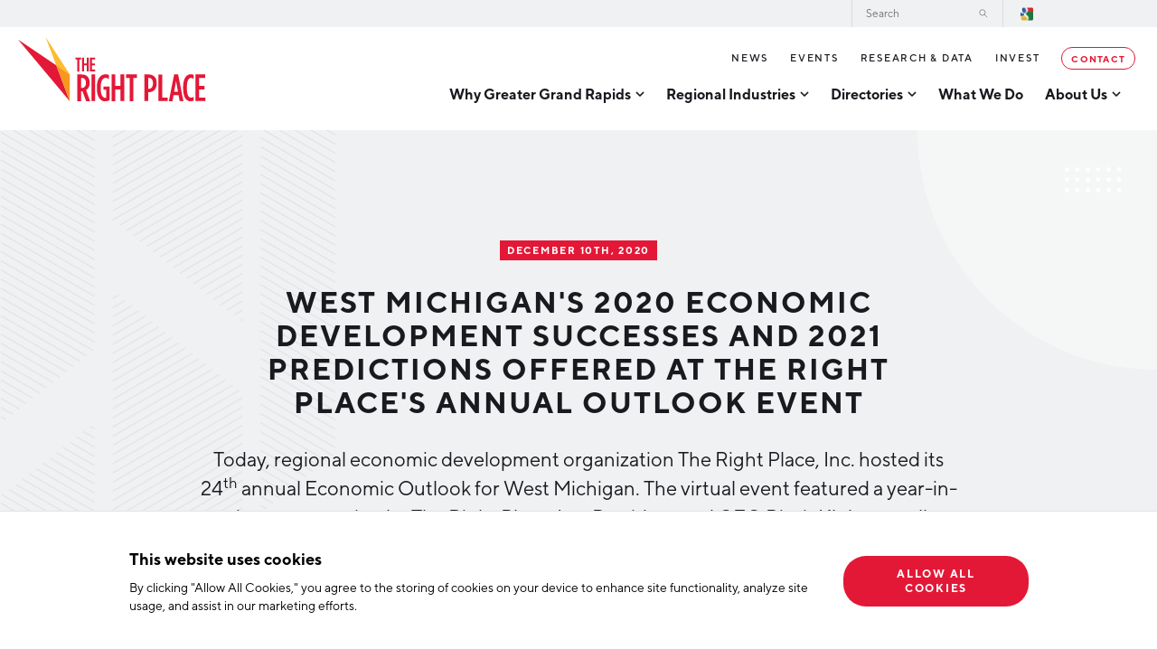

--- FILE ---
content_type: text/html; charset=UTF-8
request_url: https://www.rightplace.org/news/west-michigans-2020-economic-development-successes-and-2021-predictions-offered-at-the-right-places-annual-outlook-event
body_size: 9565
content:



<!DOCTYPE html>
<html lang="en-US" class="is-first-load is-loading" data-page="/news/west-michigans-2020-economic-development-successes-and-2021-predictions-offered-at-the-right-places-annual-outlook-event">

    
    <head>

    
          


    
<!-- Meta -->

<meta charset="UTF-8">
<meta name="viewport" content="width=device-width, initial-scale=1.0">
<meta http-equiv="X-UA-Compatible" content="ie=edge">
<meta name="csrf-token-name" content="CRAFT_CSRF_TOKEN">
<meta name="csrf-token" content="xRNNuviyBue31d_DAdqTanAbOmurlnj9kbZw56jCAib7U8W1S6Fohos-N9KO9DST5JKeu2Si0hxAfV1ex-MSsOnmI6jntXV_gWKr_n_NL-0=">

<meta name="keywords" content="right, place, year, place’s, west, 2020, organization, michigan, average, assists, presentation, economic, development, retained, jobs"><meta name="description" content="West Michigan&#039;s 2020 economic development successes and 2021 predictions offered at The Right Place&#039;s annual outlook event."><meta name="referrer" content="no-referrer-when-downgrade"><meta name="robots" content="all"><meta content="328416434626" property="fb:profile_id"><meta content="en_US" property="og:locale"><meta content="The Right Place" property="og:site_name"><meta content="website" property="og:type"><meta content="https://www.rightplace.org/news/west-michigans-2020-economic-development-successes-and-2021-predictions-offered-at-the-right-places-annual-outlook-event" property="og:url"><meta content="West Michigan 2020 Economic Outlook Recap" property="og:title"><meta content="West Michigan&#039;s 2020 economic development successes and 2021 predictions offered at The Right Place&#039;s annual outlook event." property="og:description"><meta content="https://rightplace.nyc3.cdn.digitaloceanspaces.com/production/uploads/images/_1200x630_crop_center-center_82_none/BK-Econ-Outlook.jpg?mtime=1620232801" property="og:image"><meta content="1200" property="og:image:width"><meta content="630" property="og:image:height"><meta content="Aerial image of downtown Grand Rapids, Michigan at sunrise" property="og:image:alt"><meta content="https://www.instagram.com/westmichiganlife/" property="og:see_also"><meta content="https://www.youtube.com/channel/UC6x_e30lREf2VNRv8BNt4qw" property="og:see_also"><meta content="https://www.linkedin.com/company/the-right-place" property="og:see_also"><meta content="https://www.facebook.com/TheRightPlaceGrandRapids" property="og:see_also"><meta content="https://twitter.com/TheRightPlaceGR" property="og:see_also"><meta name="twitter:card" content="summary_large_image"><meta name="twitter:site" content="@TheRightPlaceGR"><meta name="twitter:creator" content="@TheRightPlaceGR"><meta name="twitter:title" content="West Michigan 2020 Economic Outlook Recap"><meta name="twitter:description" content="West Michigan&#039;s 2020 economic development successes and 2021 predictions offered at The Right Place&#039;s annual outlook event."><meta name="twitter:image" content="https://rightplace.nyc3.cdn.digitaloceanspaces.com/production/uploads/images/_800x418_crop_center-center_82_none/BK-Econ-Outlook.jpg?mtime=1620232801"><meta name="twitter:image:width" content="800"><meta name="twitter:image:height" content="418"><meta name="twitter:image:alt" content="Aerial image of downtown Grand Rapids, Michigan at sunrise"><meta name="google-site-verification" content="i1WVNKoombIy2I5435LwRBE2Wu4R2vW2qtJ1_qqDa1Y">

<!-- Title -->
<title>The Right Place | West Michigan 2020 Economic Outlook Recap</title>

          
<!-- Links -->
<link href="https://www.rightplace.org/news/west-michigans-2020-economic-development-successes-and-2021-predictions-offered-at-the-right-places-annual-outlook-event" rel="canonical"><link href="https://www.rightplace.org" rel="home"><link type="text/plain" href="https://www.rightplace.org/humans.txt" rel="author">


<link rel="shortcut icon" href="/favicon.ico" type="image/x-icon">

<link rel="icon" href="/favicon.ico" type="image/x-icon">

          
<!-- json-LD -->
<script type="application/ld+json">{"@context":"http://schema.org","@type":"Article","author":{"@id":"www.rightplace.org #identity"},"copyrightHolder":{"@id":"www.rightplace.org #identity"},"copyrightYear":"2020","creator":{"@id":"www.rightplace.org #creator"},"dateModified":"2021-05-05T12:40:15-04:00","datePublished":"2020-12-10T00:00:00-05:00","description":"West Michigan's 2020 economic development successes and 2021 predictions offered at The Right Place's annual outlook event.","headline":"West Michigan 2020 Economic Outlook Recap","image":{"@type":"ImageObject","url":"https://rightplace.nyc3.cdn.digitaloceanspaces.com/production/uploads/images/_1200x630_crop_center-center_82_none/BK-Econ-Outlook.jpg?mtime=1620232801"},"inLanguage":"en-us","mainEntityOfPage":"https://www.rightplace.org/news/west-michigans-2020-economic-development-successes-and-2021-predictions-offered-at-the-right-places-annual-outlook-event","name":"West Michigan 2020 Economic Outlook Recap","potentialAction":{"@type":"SearchAction","query-input":"required name=","target":"/search/results?q={search_term_string}"},"publisher":{"@id":"www.rightplace.org #creator"},"url":"https://www.rightplace.org/news/west-michigans-2020-economic-development-successes-and-2021-predictions-offered-at-the-right-places-annual-outlook-event"}</script><script type="application/ld+json">{"@context":"http://schema.org","@id":"www.rightplace.org #identity","@type":"LocalBusiness","address":{"@type":"PostalAddress","addressCountry":"US","addressLocality":"Grand Rapids","addressRegion":"Michigan","postalCode":"49503","streetAddress":"125 OTtawa Ave NW, Suite 450"},"alternateName":"The Right Place","description":"The Right Place is Greater Grand Rapids' leading economic development organization, offering comprehensive business assistance services to growing companies.\r\n\r\nSince its beginning, The Right Place has assisted thousands of West Michigan companies to invest more than $5.1 billion and 47,000 new jobs throughout the region. Our team specializes in assisting companies in the advanced manufacturing, life sciences, information technology, agribusiness, and aerospace & defense industries.\r\n\r\nThe Right Place, Inc. is a public/privately funded non-profit organization based in Grand Rapids, Michigan.","email":"info@rightplace.org","foundingLocation":"Grand Rapids, Michigan","geo":{"@type":"GeoCoordinates","latitude":"-85.67029741171662","longitude":"42.96632629502685"},"image":{"@type":"ImageObject","height":"937","url":"https://rightplace.nyc3.cdn.digitaloceanspaces.com/production/uploads/brand-elements/The-Right-Place-Inc.-Logo-Transparent.png","width":"2343"},"logo":{"@type":"ImageObject","height":"60","url":"https://rightplace.nyc3.cdn.digitaloceanspaces.com/production/uploads/brand-elements/_600x60_fit_center-center_82_none/The-Right-Place-Inc.-Logo-Transparent.png?mtime=1622050579","width":"150"},"name":"The Right Place, Inc.","openingHoursSpecification":[{"@type":"OpeningHoursSpecification","closes":"17:00:00","dayOfWeek":["Monday"],"opens":"08:30:00"},{"@type":"OpeningHoursSpecification","closes":"17:00:00","dayOfWeek":["Tuesday"],"opens":"08:30:00"},{"@type":"OpeningHoursSpecification","closes":"17:00:00","dayOfWeek":["Wednesday"],"opens":"08:30:00"},{"@type":"OpeningHoursSpecification","closes":"17:00:00","dayOfWeek":["Thursday"],"opens":"08:30:00"},{"@type":"OpeningHoursSpecification","closes":"17:00:00","dayOfWeek":["Friday"],"opens":"08:30:00"}],"priceRange":"$","sameAs":["https://twitter.com/TheRightPlaceGR","https://www.facebook.com/TheRightPlaceGrandRapids","https://www.linkedin.com/company/the-right-place","https://www.youtube.com/channel/UC6x_e30lREf2VNRv8BNt4qw","https://www.instagram.com/westmichiganlife/"],"telephone":"1 (616) 771-0325","url":"https://www.rightplace.org/www.rightplace.org"}</script><script type="application/ld+json">{"@context":"http://schema.org","@id":"http://mightyinthemidwest.com#creator","@type":"Organization","address":{"@type":"PostalAddress","addressCountry":"United States","addressLocality":"Grand Rapids","addressRegion":"MI","postalCode":"49503","streetAddress":"50 Louis St NW #520"},"alternateName":"Mighty","description":"Mighty is a digital strategy, design, and technology agency.","email":"hello@mightyinthemidwest.com","founder":"Cliff Wegner","foundingDate":"2007-08-01","foundingLocation":"Grand Rapids, MI","name":"Mighty in the Midwest","telephone":"(616) 222-0778","url":"http://mightyinthemidwest.com"}</script><script type="application/ld+json">{"@context":"http://schema.org","@type":"BreadcrumbList","description":"Breadcrumbs list","itemListElement":[{"@type":"ListItem","item":"https://www.rightplace.org","name":"Home","position":1},{"@type":"ListItem","item":"https://www.rightplace.org/news","name":"News","position":2},{"@type":"ListItem","item":"https://www.rightplace.org/news/west-michigans-2020-economic-development-successes-and-2021-predictions-offered-at-the-right-places-annual-outlook-event","name":"West Michigan's 2020 economic development successes and 2021 predictions offered at The Right Place's annual outlook event","position":3}],"name":"Breadcrumbs"}</script>

          
<!-- CSS -->

<link id="stylesheet" rel="stylesheet" href="https://www.rightplace.org/assets/css/main.css?id=47df583465fa3fbc33b216568b2e162a" media="all" onload="this.media='all'; this.onload=null; this.isLoaded=true">





          
<!-- js -->







    <!-- Google Tag Manager -->
    <script>(function(w,d,s,l,i){w[l]=w[l]||[];w[l].push({'gtm.start':
    new Date().getTime(),event:'gtm.js'});var f=d.getElementsByTagName(s)[0],
    j=d.createElement(s),dl=l!='dataLayer'?'&l='+l:'';j.async=true;j.src=
    'https://www.googletagmanager.com/gtm.js?id='+i+dl+ '&gtm_auth=oK0v1YkysMzLOBnfkxyl5g&gtm_preview=env-2&gtm_cookies_win=x';f.parentNode.insertBefore(j,f);
    })(window,document,'script','dataLayer','GTM-MNM58S7');</script>
    <!-- End Google Tag Manager -->

        

    </head>

    
    <body data-module-load>

                                
                
            <!-- Google Tag Manager (noscript) -->
            <noscript><iframe src="https://www.googletagmanager.com/ns.html?id=GTM-MNM58S7&gtm_auth=oK0v1YkysMzLOBnfkxyl5g&gtm_preview=env-2&gtm_cookies_win=x"
            height="0" width="0" style="display:none;visibility:hidden"></iframe></noscript>
            <!-- End Google Tag Manager (noscript) -->
        
    
        

        



    
<!-- content -->

        
    <div class="o-container" data-load-container>

        <div class="o-scroll" data-module-scroll="main" data-scroll-container>

            <!-- browser notifications -->

                        <noscript>
                <div class="c-alert is-error">
                    <span class="c-alert__text"><strong>JavaScript is not enabled!</strong> This website requires your browser to have JavaScript enabled. Check <a href="http://enable-javascript.com" target="_blank" rel="noopener">enable-javascript.com</a> for instructions on how to enable JavaScript in your web browser.</span>
                </div>
            </noscript>

                        
                                                
                        

<header class="c-header"><a href="/" title="The Right Place" class="c-header__logo">The Right Place</a><button class="c-header__mobile-burger" data-module-mobile-burger></button><div class="c-header__navigations"><div class="c-search-bar"><form action="https://www.rightplace.org/search/results" method="get" id="searchBar" class="c-search-bar__form" autocomplete="off"><label class="c-search-bar__label" for="c-search-bar__input" id="c-search-bar__label"><span>Search</span><input class="c-search-bar__input" type="search" name="q" id="c-search-bar__input" placeholder="Search" /></label><button class="c-search-bar__submit">Search</button></form></div><nav class="c-primary-navigation"><ul class="c-primary-navigation__level-1"><li class="c-primary-navigation__element has-children" data-module-expand><a href="https://www.rightplace.org/why-greater-grand-rapids" title="Why Greater Grand Rapids" ><span>Why Greater Grand Rapids</span></a><button class="c-primary-navigation__toggle" data-module-expand-trigger></button><ul class="c-primary-navigation__level-2"><li class="c-primary-navigation__element"><a href="https://www.rightplace.org/why-greater-grand-rapids/quality-of-life" title="Quality of Life" >Quality of Life</a><ul class="c-primary-navigation__level-3"><li class="c-primary-navigation__element"><a href="https://www.rightplace.org/why-greater-grand-rapids/quality-of-life/cost-of-living" title="Cost of Living" >Cost of Living</a></li><li class="c-primary-navigation__element"><a href="https://www.rightplace.org/why-greater-grand-rapids/quality-of-life/rankings" title="Regional Rankings" >Regional Rankings</a></li></ul></li><li class="c-primary-navigation__element"><a href="https://www.rightplace.org/why-greater-grand-rapids/talent" title="Talent" >Talent</a><ul class="c-primary-navigation__level-3"><li class="c-primary-navigation__element"><a href="https://www.rightplace.org/why-greater-grand-rapids/talent/education" title="Education" >Education</a></li><li class="c-primary-navigation__element"><a href="https://www.rightplace.org/why-greater-grand-rapids/talent/workforce" title="Workforce" >Workforce</a></li><li class="c-primary-navigation__element"><a href="https://www.rightplace.org/why-greater-grand-rapids/talent/demographics" title="Demographics" >Demographics</a></li></ul></li><li class="c-primary-navigation__element"><a href="https://www.rightplace.org/why-greater-grand-rapids/business-advantage" title="Business Advantage" >Business Advantage</a><ul class="c-primary-navigation__level-3"><li class="c-primary-navigation__element"><a href="https://www.rightplace.org/why-greater-grand-rapids/business-advantage/infrastructure" title="Location &amp; Infrastructure" >Location &amp; Infrastructure</a></li><li class="c-primary-navigation__element"><a href="https://www.rightplace.org/why-greater-grand-rapids/business-advantage/financing-and-incentives" title="Financing &amp; Incentives" >Financing &amp; Incentives</a></li><li class="c-primary-navigation__element"><a href="https://www.rightplace.org/why-greater-grand-rapids/business-advantage/soft-landing" title="International Soft Landing" >International Soft Landing</a></li><li class="c-primary-navigation__element"><a href="https://www.rightplace.org/why-greater-grand-rapids/business-advantage/site-selection" title="Site Selection" >Site Selection</a></li></ul></li></ul></li><li class="c-primary-navigation__element has-children" data-module-expand><a href="https://www.rightplace.org/regional-industries" title="Regional Industries" ><span>Regional Industries</span></a><button class="c-primary-navigation__toggle" data-module-expand-trigger></button><ul class="c-primary-navigation__level-2"><li class="c-primary-navigation__element"><a href="https://www.rightplace.org/regional-industries/information-technology" title="Technology" >Technology</a><ul class="c-primary-navigation__level-3"><li class="c-primary-navigation__element"><a href="https://www.rightplace.org/regional-industries/information-technology/tech-strategy" title="Tech Strategy" >Tech Strategy</a></li><li class="c-primary-navigation__element"><a href="https://www.rightplace.org/regional-industries/information-technology/data-centers" title="Data Centers" >Data Centers</a></li></ul></li><li class="c-primary-navigation__element"><a href="https://www.rightplace.org/regional-industries/health-sciences" title="Health Sciences" >Health Sciences</a></li><li class="c-primary-navigation__element"><a href="https://www.rightplace.org/regional-industries/advanced-manufacturing" title="Advanced Manufacturing" >Advanced Manufacturing</a><ul class="c-primary-navigation__level-3"><li class="c-primary-navigation__element"><a href="https://www.rightplace.org/regional-industries/advanced-manufacturing/aerospace-defense" title="Aerospace &amp; Defense" >Aerospace &amp; Defense</a></li><li class="c-primary-navigation__element"><a href="https://www.rightplace.org/regional-industries/advanced-manufacturing/medical-device-manufacturing" title="Medical Device Manufacturing" >Medical Device Manufacturing</a></li><li class="c-primary-navigation__element"><a href="https://www.rightplace.org/regional-industries/advanced-manufacturing/office-furniture-manufacturing" title="Office Furniture Manufacturing" >Office Furniture Manufacturing</a></li></ul></li><li class="c-primary-navigation__element"><a href="https://www.rightplace.org/regional-industries/advanced-manufacturing/food-processing-agribusiness" title="Food Processing &amp; Agribusiness" >Food Processing &amp; Agribusiness</a></li><li class="c-primary-navigation__element"><a href="https://www.rightplace.org/regional-industries/industry-reports" title="Industry Reports" target="_blank" rel="noopener" >Industry Reports</a><ul class="c-primary-navigation__level-3"><li class="c-primary-navigation__element"><a href="https://www.rightplace.org/regional-industries/industry-reports/development-report" title="Development Report" >Development Report</a></li><li class="c-primary-navigation__element"><a href="https://www.rightplace.org/regional-industries/industry-reports/tech-report" title="Tech Report" >Tech Report</a></li><li class="c-primary-navigation__element"><a href="https://www.rightplace.org/regional-industries/industry-reports/manufacturing-report" title="Manufacturing Report" >Manufacturing Report</a></li><li class="c-primary-navigation__element"><a href="https://www.rightplace.org/regional-industries/industry-reports/state-of-the-region" title="State of the Region" >State of the Region</a></li><li class="c-primary-navigation__element"><a href="https://www.rightplace.org/regional-industries/industry-reports/talent-report" title="Talent Report" >Talent Report</a></li></ul></li></ul></li><li class="c-primary-navigation__element has-children" data-module-expand><a  title="Directories" ><span>Directories</span></a><button class="c-primary-navigation__toggle" data-module-expand-trigger></button><ul class="c-primary-navigation__level-2"><li class="c-primary-navigation__element"><a href="https://www.rightplace.org/directory" title="Investor Directory" >Investor Directory</a></li><li class="c-primary-navigation__element"><a href="https://www.rightplace.org/diverse-business-directory" title="Diverse Business Directory" >Diverse Business Directory</a></li><li class="c-primary-navigation__element"><a href="https://techdirectory.rightplace.org/" title="Greater Grand Rapids Tech Directory" >Greater Grand Rapids Tech Directory</a></li></ul></li><li class="c-primary-navigation__element"><a href="https://www.rightplace.org/what-we-do" title="What We Do" ><span>What We Do</span></a></li><li class="c-primary-navigation__element has-children" data-module-expand><a href="https://www.rightplace.org/about-us" title="About Us" ><span>About Us</span></a><button class="c-primary-navigation__toggle" data-module-expand-trigger></button><ul class="c-primary-navigation__level-2"><li class="c-primary-navigation__element"><a href="https://www.rightplace.org/about-us/strategic-plan" title="Strategic Plan" >Strategic Plan</a></li><li class="c-primary-navigation__element"><a href="https://www.rightplace.org/about-us/annual-report" title="Annual Report" >Annual Report</a></li><li class="c-primary-navigation__element"><a href="https://www.rightplace.org/about-us/board-of-directors" title="Board of Directors" >Board of Directors</a></li><li class="c-primary-navigation__element"><a href="https://www.rightplace.org/about-us/our-team" title="Our Team" >Our Team</a><ul class="c-primary-navigation__level-3"><li class="c-primary-navigation__element"><a href="https://www.rightplace.org/about-us/our-team/careers" title="Careers" >Careers</a></li><li class="c-primary-navigation__element"><a href="https://www.rightplace.org/about-us/our-team/request-a-speaker" title="Request a Speaker" >Request a Speaker</a></li></ul></li><li class="c-primary-navigation__element"><a href="https://www.rightplace.org/about-us/testimonials" title="Testimonials" >Testimonials</a></li><li class="c-primary-navigation__element"><a href="https://www.rightplace.org/partners" title="Partners" >Partners</a><ul class="c-primary-navigation__level-3"><li class="c-primary-navigation__element"><a href="https://www.rightplace.org/partners/michigan-manufacturing-technology-center-west" title="Michigan Manufacturing Technology Center-West" >Michigan Manufacturing Technology Center-West</a></li><li class="c-primary-navigation__element"><a href="https://www.rightplace.org/partners/hello-west-michigan" title="Hello West Michigan" >Hello West Michigan</a></li><li class="c-primary-navigation__element"><a href="https://www.rightplace.org/regions/ionia-county" title="Ionia County" >Ionia County</a></li><li class="c-primary-navigation__element"><a href="https://www.rightplace.org/regions/lake-county" title="Lake County" >Lake County</a></li><li class="c-primary-navigation__element"><a href="https://www.rightplace.org/regions/masoncounty" title="Mason County" >Mason County</a></li><li class="c-primary-navigation__element"><a href="https://www.rightplace.org/regions/montcalm-county" title="Montcalm County" >Montcalm County</a></li><li class="c-primary-navigation__element"><a href="https://www.rightplace.org/regions/newaygo-county" title="Newaygo County" >Newaygo County</a></li><li class="c-primary-navigation__element"><a href="https://www.rightplace.org/regions/oceana-county" title="Oceana County" >Oceana County</a></li></ul></li></ul></li></ul></nav><nav class="c-secondary-navigation"><ul class="c-secondary-navigation__level-1"><li class="c-secondary-navigation__element"><a href="https://www.rightplace.org/news" title="News" >News</a></li><li class="c-secondary-navigation__element"><a href="https://www.rightplace.org/events" title="Events" >Events</a></li><li class="c-secondary-navigation__element"><a href="https://www.rightplace.org/research-and-data" title="Research &amp; Data" >Research &amp; Data</a></li><li class="c-secondary-navigation__element"><a href="https://www.rightplace.org/invest" title="Invest" >Invest</a></li><li class="c-secondary-navigation__element has-highlight"><a href="https://www.rightplace.org/contact-us" title="Contact" >Contact</a></li></ul></nav><div class="c-select-language"><label for="googleTranslate"><div id="google_translate_element"></div><script type="text/javascript">
            function googleTranslateElementInit() {
                new google.translate.TranslateElement({
                    pageLanguage: 'en', layout: google.translate.TranslateElement.InlineLayout.HORIZONTAL
                }, 'google_translate_element');

                // Set select target
                const selectTarget = document.querySelector('.goog-te-combo');

                // Set select ID
                selectTarget.setAttribute('id', 'googleTranslate');
            }
        </script><script type="text/javascript" src="//translate.google.com/translate_a/element.js?cb=googleTranslateElementInit"></script></label></div></div></header>
                        <main>
                
        
    
        
                                                
                
        
                                
                                
        

<section class="o-section c-page-builder-intro has-image has-categories" data-scroll><div class="c-page-builder-intro__main"><div class="c-page-builder-intro__text"><h2 class="c-page-builder-intro__label">December 10th, 2020</h2><h1 class="c-page-builder-intro__headline">West Michigan&#039;s 2020 economic development successes and 2021 predictions offered at The Right Place&#039;s annual outlook event</h1><div class="c-page-builder-intro__body"><p>Today, regional economic development organization The Right Place, Inc. hosted its 24<sup>th</sup> annual Economic Outlook for West Michigan. The virtual event featured a year-in-review presentation by The Right Place, Inc. President and CEO Birgit Klohs as well as an in-depth economic analysis and forecast for West Michigan in 2021 by Jim Robey and the W.E. Upjohn Institute.</p></div></div><span class="c-page-builder-intro__shape-1"></span><span class="c-page-builder-intro__shape-2"></span></div><div class="c-page-builder-intro__image"><div class="c-media-card"><div class="c-media-card__image-wrapper"><img src="/imager/rightplace_nyc3_cdn_digitaloceanspaces_com/production/uploads/images/038_0U0A1056_4e57d52f89dc62001fa3deff5aab68af.jpg" data-load-src="/imager/rightplace_nyc3_cdn_digitaloceanspaces_com/production/uploads/images/038_0U0A1056_4e57d52f89dc62001fa3deff5aab68af.jpg" class="c-media-card__image" /></div></div></div></section>
        
        <section class="o-section c-categories" data-scroll>

                        
                        
                                        <a href="/news?tag=event-recaps" title="Event Recaps">Event Recaps</a>
                    </section>
    
        
                
                
                
                        
                                        

<section class="o-section c-rich-text" data-scroll><figure style="float:right;margin:0px 0px 10px 10px;"><img src="http://rightplace.nyc3.cdn.digitaloceanspaces.com/legacy/uploads/038_0U0A1056.jpg" width="381" height="254" alt="" /></figure><p>Today, regional economic development organization <a href="http://www.rightplace.org/">The Right Place, Inc.</a> hosted its 24<sup>th</sup> annual Economic Outlook for West Michigan. The virtual event featured a year-in-review presentation by The Right Place, Inc. President and CEO Birgit Klohs as well as an in-depth economic analysis and forecast for West Michigan in 2021 by Jim Robey and the W.E. Upjohn Institute.</p><h2>2020 Right Place Accomplishments</h2><p>During her presentation, Klohs highlighted several notable accomplishments from the past year, as well as a The Right Place’s response to the COVID-19 pandemic. 2020 marked the first year of The Right Place’s new 2020-2022 strategic plan, along with the final full calendar year of Klohs’ tenure as President and CEO of The Right Place.</p><ul><li>In 2020, the organization’s work resulted in: 953 new and retained jobs, $43M in new and retained payroll, $105.6M in new capital investment, 994 talent assists, and an average hourly wage of $21.60 within its economic development projects.</li><li>The organization experienced an unprecedented demand for services in 2020, providing over 4,700 business assists to West Michigan companies this year. By comparison the organization usually provides around 2,000 business assists in an average year.</li><li>Since 1985, The Right Place has worked with companies in the creation of 47,000 new and retained jobs, along with $5.1B in new capital investment.</li></ul><h2>2021 Outlook Summary from Jim Robey, W.E. Upjohn Institute</h2><ul><li>This year the country experienced a deep recession with a potentially quick recovery. Employment in the US is currently only slightly higher than December 2007 and the COVID-19 Pandemic is impacting the economy more than the Spanish Flu of 1918.</li><li>However, GDP growth is predicted to remain solid and Moody’s prediction of being in a recession the next 6 month has decreased to 31%. Additionally, national PMI stood at 57.5 in November, indicating the manufacturing sector is expanding.</li><li>Light Vehicle sales and Class 8 Truck orders have rebounded, although uncertainty remains on if working from home will impact this trend in light vehicles.</li><li>As of October 2020, the Grand Rapids MSA unemployment rates stands at 3.7%, nearing pre-pandemic levels. The MSA has quickly recovered jobs that were displaced during the COVID-19 recession. In particular, the region’s manufacturing employment has rebounded faster than the state or nation despite taking a large hit during the lockdown.</li><li>Currently, long term projections for the Grand Rapids MSA indicate the recovery should continue and we are trending towards return to original pre-COVID employment forecasts between 2024 and 2025. The economy is projected to continue growth, but somewhat below pre-COVID forecasted levels.</li></ul></section>
                                            
            </main>

                        

<footer class="c-footer"><div class="c-footer__newsletter" data-module-expand><div class="c-footer__intro" data-scroll><h2 class="c-footer__headline">Join Our Newsletter</h2><h3 class="c-footer__subheadline">Stay up to date on Events, Technology, &amp; Industries.</h3><div class="c-footer__button-wrap"><button class="c-button is-form-button" data-module-expand-trigger>Get Started</button></div><div class="c-footer__image" style="background-image: url('/imager/rightplace_nyc3_cdn_digitaloceanspaces_com/production/uploads/images/footer_image-2@2x_e9d76a6e5a8e410e7c48e9b8b12832a3.jpg');"></div></div><div class="c-footer__form is-dark-form" data-scroll><div class="c-footer__form-padding"><div class="c-form" data-module-form-submit><form  id="form-1-footer-newsletter" method="post" data-freeform data-id="e579f7-form-oXZLpDL0b-KR1wr07VZ-3CKc2AZAVUyrDXQIwEi4nhuDEuVPCouRBUEAf7LR" data-handle="subscribe" data-ajax data-disable-submit data-auto-scroll data-success-message="Test update from FF" data-error-message="Sorry, there was an error submitting the form. Please try again." data-honeypot data-honeypot-name="freeform_form_handle_2c86d0" data-honeypot-value="415c12884" ><div class="freeform_form_handle_2c86d0" style="position: absolute !important; width: 0 !important; height: 0 !important; overflow: hidden !important;" aria-hidden="true" tabindex="-1"><label aria-hidden="true" tabindex="-1" for="freeform_form_handle_2c86d0">Leave this field blank</label><input type="text" value="5685ea" name="freeform_form_handle_2c86d0" id="freeform_form_handle_2c86d0" aria-hidden="true" autocomplete="off" tabindex="-1" /></div><input type="hidden" name="freeform_payload" value="GwFaezwvKCZBO005GAqgljhlNWExYzFkMzk4MjlkYzExNjlmYTg0M2ZjMWY0NGI0ZDRkMTQ3ZjgxYmRkMzA4MmFiZTZhMDQzZmRhZWEzMGPg7aSUto5dipb/ODF3hHKW3z7aQSUJCaJqSotuJcS3gTsRRyh/UhSZd8ncp+N29hWOSPXPFY/f38ZDOg0377OwIaAA30Cq3qywBmM2qevHpBW0na0X7dXrtcs6rgNdtiqbyXHLlsLzVPEKaHXmcQxlC0PPXX7reizsKqRkk418qOfo229w1uXliSxcVVwUkb3MZ3/XqCpvp6A4Fae1NDvatSAkG35QhSwa2JQShj/pDMyHFqC1ZslP9Gbh/fIh9FOdQFZrdGid7Nv1lp1UgSNteijQJ0Bnoqw0lIM+SmQ+kbgsUJYgEktUO1IlTfMCfdiPpE0R57+L2zjJ1/8HINe98hvAJT+CMCOlqml3n2UjMLhsLdGtGUtB7/iPqmJE6O5xKsieCZ/I2VqEa55oAXcC5OEiH9zDQhUXk0A0RBBUA2LKX6uCLFnhiDd+yydXE4H78pAEpIy2Zh8RaDwdfut8XIm6GFaytwV/Z8HeBqUt4K3Ok+9wrOAw9WGvTlMYmh2IRvya9L+JK5pJ0BLeVwM+amLclN5MfpRWmjF9f00YF+wlHlMozqknJsfD3NlbD7zp78vPHsdvWeGlyJgj7KGm9aPOwCo2ugmA0CsrtAMPog==" /><input type="hidden" name="formHash" value="oXZLpDL0b-KR1wr07VZ-3CKc2AZAVUyrDXQIwEi4nhuDEuVPCouRBUEAf7LR" /><div id="e579f7-form-oXZLpDL0b-KR1wr07VZ-3CKc2AZAVUyrDXQIwEi4nhuDEuVPCouRBUEAf7LR" data-scroll-anchor style="display: none;"></div><input type="hidden" name="action" value="freeform/submit" /><input type="hidden" name="CRAFT_CSRF_TOKEN" value="xRNNuviyBue31d_DAdqTanAbOmurlnj9kbZw56jCAib7U8W1S6Fohos-N9KO9DST5JKeu2Si0hxAfV1ex-MSsOnmI6jntXV_gWKr_n_NL-0=" /><input type="hidden" name="freeform-action" value="submit" /><input type="hidden" name="handle" value="subscribe" /><div class="c-form__row "><div class="c-form__item"><label class="c-form__input"><span class="c-form__label">First Name</span><input type="text" value="" class="c-form__input-field" name="firstName" /></label></div><div class="c-form__item"><label class="c-form__input"><span class="c-form__label">Last Name</span><input type="text" value="" class="c-form__input-field" name="lastName" /></label></div></div><div class="c-form__row "><div class="c-form__item"><label class="c-form__input"><span class="c-form__label">Email<span class="c-form__asterik">*</span></span><input type="email" value="" class="c-form__input-field" name="email" /></label></div></div><div class="c-form__row "><div class="c-form__item"><div class="c-form__checkbox is-group"><span class="c-form__label">Network Streams<span class="c-form__asterik">*</span></span><div class="c-form__checkbox-options"><label class="c-form__checkbox-label"><input type="checkbox" name="pbBX26QDw" value="1" /><span class="c-form__checkbox-indicator"></span><span class="c-form__checkbox-text">Manufacturing</span></label><label class="c-form__checkbox-label"><input type="checkbox" name="kj87Rrw3p" value="1" /><span class="c-form__checkbox-indicator"></span><span class="c-form__checkbox-text">Technology & Innovation</span></label><label class="c-form__checkbox-label"><input type="checkbox" name="m58PRAmk8" value="1" /><span class="c-form__checkbox-indicator"></span><span class="c-form__checkbox-text">Rural Community Updates</span></label><label class="c-form__checkbox-label"><input type="checkbox" name="w65E3JEMB" value="1" /><span class="c-form__checkbox-indicator"></span><span class="c-form__checkbox-text">News & Events</span></label></div></div></div></div><div class="c-form__row "></div><div class="c-form__row "></div><div class="c-form__row "></div><div class="c-form__row "><div class="c-form__item"><div class="c-form__checkbox"><div class="c-form__checkbox-options"><label class="c-form__checkbox-label"><input  name="termsOfUse" type="hidden"/><input  class name="termsOfUse" type="checkbox" id="form-input-termsOfUse" value="1" data-required/><span class="c-form__checkbox-indicator"></span><span class="c-form__checkbox-text">I agree with terms of use<span class="c-form__asterik">*</span></span></label></div></div></div><div class="c-form__item"><div class="frc-captcha"></div></div></div><div class="c-form__row "><div class="c-form__item is-submit is-center"><input type="submit" value="Sign Up" class="c-button is-form-button" /></div></div></form></div><div class="c-form__thank-you"><div class="c-form__thank-you-container"><span class="c-form__thank-you-label">Thank You!</span><div class="c-form__thank-you-message"><p>Thank you for joining our mailing list!</p></div></div></div></div></div></div><div class="c-footer__content"><div class="c-footer__primary" data-scroll><a href="/" title="The Right Place" class="c-footer__logo">The Right Place</a><nav class="c-footer__pages"><ul><li class="c-footer__page"><a href="https://www.rightplace.org/regional-industries" title="Regional Industries" >Regional Industries</a></li><li class="c-footer__page"><a href="https://www.rightplace.org/partners" title="Partners" >Partners</a></li><li class="c-footer__page"><a href="https://www.rightplace.org/diverse-business-directory" title="Diverse Business Directory" >Diverse Business Directory</a></li><li class="c-footer__page"><a href="https://www.rightplace.org/directory" title="Investor Directory" >Investor Directory</a></li></ul></nav><div class="c-footer__contact"><h2 class="c-footer__label">Get in touch</h2><ul class="c-footer__contact-elements"><li class="c-footer__contact-element is-address"><a href="https://www.google.com/maps?q=25+Ottawa+Ave+SW%2C+Suite+400+Grand+Rapids%2C+MI+49503" target="_blank">25 Ottawa Ave SW, Suite 400<br/>Grand Rapids, MI 49503</a></li><li class="c-footer__contact-element is-email"><a href="mailto:info@rightplace.org">info@rightplace.org</a></li><li class="c-footer__contact-element is-phone"><a href="tel:+1 (616) 771-0325">+1 (616) 771-0325</a></li><li class="c-footer__contact-element is-fax">Fax: +1 (616) 771-0555</li></ul></div><div class="c-footer__regions"><h2 class="c-footer__label">Serving the Greater Grand Rapids area including:</h2><nav class="c-footer__regions-elements"><ul><li class="c-footer__regions-element"><a href="https://www.rightplace.org/regions/ionia-county" title="Ionia" >Ionia</a></li><li class="c-footer__regions-element"><a href="https://www.rightplace.org/regions/kent-county" title="Kent" >Kent</a></li><li class="c-footer__regions-element"><a href="https://www.rightplace.org/regions/lake-county" title="Lake" >Lake</a></li><li class="c-footer__regions-element"><a href="https://www.rightplace.org/regions/masoncounty" title="Mason" >Mason</a></li><li class="c-footer__regions-element"><a href="https://www.rightplace.org/regions/montcalm-county" title="Montcalm" >Montcalm</a></li><li class="c-footer__regions-element"><a href="https://www.rightplace.org/regions/newaygo-county" title="Newaygo" >Newaygo</a></li><li class="c-footer__regions-element"><a href="https://www.rightplace.org/regions/oceana-county" title="Oceana" >Oceana</a></li></ul></nav></div></div><div class="c-footer__secondary" data-scroll><div class="c-footer__socials"><a href="https://www.facebook.com/TheRightPlaceGrandRapids" target="_blank" class="c-footer__social is-facebook">Facebook</a><a href="https://www.instagram.com/therightplaceinc" target="_blank" class="c-footer__social is-instagram">Instagram</a><a href="https://il.linkedin.com/company/the-right-place" target="_blank" class="c-footer__social is-linkedin">LinkedIn</a><a href="https://www.youtube.com/channel/UC6x_e30lREf2VNRv8BNt4qw" target="_blank" class="c-footer__social is-youtube">YouTube</a></div><div class="c-footer__utility"><nav class="c-footer__utility-links"><ul><li class="c-footer__utility-link"><a href="https://www.rightplace.org/legal/terms-of-use" title="Terms of Use" >Terms of Use</a></li><li class="c-footer__utility-link"><a href="https://www.rightplace.org/legal/privacy-policy" title="Privacy Policy" >Privacy Policy</a></li><li class="c-footer__utility-link"><a href="https://www.rightplace.org/legal/cookie-declaration" title="Cookie Declaration" >Cookie Declaration</a></li></ul></nav><div class="c-footer__copyright">© 2025 The Right Place, Inc. All Rights Reserved</div></div></div></div></footer>        </div>
    </div>


          
<!-- scripts -->

<script>!function(){var e=document,t=e.createElement("script");if(!("noModule"in t)&&"onbeforeload"in t){var n=!1;e.addEventListener("beforeload",function(e){if(e.target===t)n=!0;else if(!e.target.hasAttribute("nomodule")||!n)return;e.preventDefault()},!0),t.type="module",t.src=".",e.head.appendChild(t),t.remove()}}();</script>



<script src="https://www.rightplace.org/assets/js/main.js?id=b017807c0d644f1af8d7a9bc89161865" defer></script>

<noscript>
    <link href="https://www.rightplace.org/assets/css/noscript.css?id=e647b6f1c2ec4969176b74eaf2125bac" rel="stylesheet">
</noscript>


        <script src="https://www.rightplace.org/freeform/plugin.js?v=c6db8788422f687a4f927b63fc34165ae2914f57"></script>

    </body>
</html>



--- FILE ---
content_type: text/css; charset=utf-8
request_url: https://www.rightplace.org/assets/css/main.css?id=47df583465fa3fbc33b216568b2e162a
body_size: 33421
content:
@import url(https://fast.fonts.net/t/1.css?apiType=css&projectid=193234e7-3a34-46d8-b277-c03ce967ddfb);
@charset "UTF-8";
/*! normalize.css v8.0.1 | MIT License | github.com/necolas/normalize.css */html{-webkit-text-size-adjust:100%;line-height:1.15}body{margin:0}main{display:block}h1{font-size:2em;margin:.67em 0}hr{-webkit-box-sizing:content-box;box-sizing:content-box;height:0;overflow:visible}pre{font-family:monospace,monospace;font-size:1em}a{background-color:transparent}abbr[title]{border-bottom:none;text-decoration:underline;-webkit-text-decoration:underline dotted;text-decoration:underline dotted}b,strong{font-weight:bolder}code,kbd,samp{font-family:monospace,monospace;font-size:1em}small{font-size:80%}sub,sup{font-size:75%;line-height:0;position:relative;vertical-align:baseline}sub{bottom:-.25em}sup{top:-.5em}img{border-style:none}button,input,optgroup,select,textarea{font-family:inherit;font-size:100%;line-height:1.15;margin:0}button,input{overflow:visible}button,select{text-transform:none}[type=button],[type=reset],[type=submit],button{-webkit-appearance:button}[type=button]::-moz-focus-inner,[type=reset]::-moz-focus-inner,[type=submit]::-moz-focus-inner,button::-moz-focus-inner{border-style:none;padding:0}[type=button]:-moz-focusring,[type=reset]:-moz-focusring,[type=submit]:-moz-focusring,button:-moz-focusring{outline:1px dotted ButtonText}fieldset{padding:.35em .75em .625em}legend{-webkit-box-sizing:border-box;box-sizing:border-box;color:inherit;display:table;max-width:100%;padding:0;white-space:normal}progress{vertical-align:baseline}[type=checkbox],[type=radio]{-webkit-box-sizing:border-box;box-sizing:border-box;padding:0}[type=number]::-webkit-inner-spin-button,[type=number]::-webkit-outer-spin-button{height:auto}[type=search]{-webkit-appearance:textfield;outline-offset:-2px}[type=search]::-webkit-search-decoration{-webkit-appearance:none}::-webkit-file-upload-button{-webkit-appearance:button;font:inherit}details{display:block}summary{display:list-item}[hidden],template{display:none}html{-webkit-box-sizing:border-box;box-sizing:border-box}[hidden],template{display:none}*,:after,:before{-webkit-box-sizing:inherit;box-sizing:inherit}address{font-style:inherit}cite,dfn,em,i{font-style:italic}b,strong{font-weight:700}a{text-decoration:none}a svg{pointer-events:none}ol,ul{list-style:none}figure,ol,p,ul{margin:0;padding:0}h1,h2,h3,h4,h5,h6{margin:0}[tabindex],a,area,button,input,label,select,textarea{-ms-touch-action:manipulation;touch-action:manipulation}[hreflang]>abbr[title]{text-decoration:none}table{border-collapse:collapse;border-spacing:0}hr{border:0;border-top:1px solid #ccc;display:block;height:1px;margin:1em 0;padding:0}audio,canvas,iframe,img,svg,video{vertical-align:middle}audio:not([controls]){display:none;height:0}img,svg{height:auto;max-width:100%}img[height],img[width],svg[height],svg[width]{max-width:none}img{font-style:italic}svg{fill:currentColor}input,select,textarea{-webkit-appearance:none;-moz-appearance:none;appearance:none;background:none transparent;border:0;border-radius:0;color:inherit;display:block;font:inherit;line-height:normal;margin:0;outline:0;padding:0;width:100%}select{text-transform:none}select::-ms-expand{display:none}select::-ms-value{background:none;color:inherit}textarea{overflow:auto;resize:vertical}.c-button,button{background:none transparent;border:0;color:inherit;cursor:pointer;display:inline-block;font:inherit;line-height:normal;margin:0;outline:0;overflow:visible;padding:0;text-align:center;text-transform:none;-webkit-user-select:none;-moz-user-select:none;-ms-user-select:none;user-select:none;vertical-align:middle}.c-button,.c-button:focus,.c-button:hover,button,button:focus,button:hover{text-decoration:none}@font-face{font-family:TT Norms Pro;font-stretch:normal;font-style:normal;font-weight:400;src:url(https://rightplace.nyc3.digitaloceanspaces.com/fonts/tt-norms-pro/fce5575a-be89-4000-a270-96050bfcd82e.woff2) format("woff2"),url(https://rightplace.nyc3.digitaloceanspaces.com/fonts/tt-norms-pro/e390ae05-4eb0-4096-bf59-0d2e17213bb2.woff) format("woff")}@font-face{font-family:TT Norms Pro;font-stretch:normal;font-style:normal;font-weight:600;src:url(https://rightplace.nyc3.digitaloceanspaces.com/fonts/tt-norms-pro/1133ca1f-fe19-47fc-8bb1-2c49afd5ab5b.woff2) format("woff2"),url(https://rightplace.nyc3.digitaloceanspaces.com/fonts/tt-norms-pro/f41926a4-e994-433d-b388-a6985c08176c.woff) format("woff")}@font-face{font-family:TT Norms Pro;font-stretch:normal;font-style:italic;font-weight:600;src:url(https://rightplace.nyc3.digitaloceanspaces.com/fonts/tt-norms-pro/4c32021b-1682-4110-9492-ff545f0c02a1.woff2) format("woff2"),url(https://rightplace.nyc3.digitaloceanspaces.com/fonts/tt-norms-pro/0e9af10a-c711-4b90-be04-89c32f2355e8.woff) format("woff")}@font-face{font-family:TT Norms Pro;font-stretch:normal;font-style:normal;font-weight:700;src:url(https://rightplace.nyc3.digitaloceanspaces.com/fonts/tt-norms-pro/17925a60-d2a6-4302-ae94-58ae93246dd2.woff2) format("woff2"),url(https://rightplace.nyc3.digitaloceanspaces.com/fonts/tt-norms-pro/55c595a9-43cb-4305-834a-aefc0a6c9814.woff) format("woff")}@font-face{font-family:TT Norms Pro;font-stretch:normal;font-style:italic;font-weight:700;src:url(https://rightplace.nyc3.digitaloceanspaces.com/fonts/tt-norms-pro/fd2ef294-b2a8-42cc-88da-86b5ea3d02d9.woff2) format("woff2"),url(https://rightplace.nyc3.digitaloceanspaces.com/fonts/tt-norms-pro/9ae6ee80-eb7f-499f-826e-70094c0536f8.woff) format("woff")}html{-webkit-font-smoothing:antialiased;-moz-osx-font-smoothing:grayscale;background-color:#e3e4e6;color:#181a1f;font-family:TT Norms Pro,sans-serif;-webkit-font-variant-ligatures:none;font-variant-ligatures:none;line-height:1.5;min-height:100%;overflow:hidden;scroll-behavior:smooth}html.is-loading{cursor:wait}html.is-ready{overflow-y:scroll}html.has-scroll-smooth{overflow:hidden}html.has-scroll-dragging{-webkit-user-select:none;-moz-user-select:none;-ms-user-select:none;user-select:none}.has-filters-open body,.has-menu-open body,.has-scroll-smooth body,.has-video-playing body,html.has-filters-open,html.has-menu-open,html.has-video-playing{overflow:hidden}::-moz-selection{background-color:#737373;color:#fff;text-shadow:none}::selection{background-color:#737373;color:#fff;text-shadow:none}a{color:inherit;text-decoration:underline;text-decoration-color:hsla(0,0%,100%,0);text-decoration-thickness:.125rem;text-underline-offset:.3125rem;-webkit-transition:color .3s cubic-bezier(.645,.045,.355,1),-webkit-text-decoration .3s cubic-bezier(.645,.045,.355,1);transition:color .3s cubic-bezier(.645,.045,.355,1),-webkit-text-decoration .3s cubic-bezier(.645,.045,.355,1);transition:color .3s cubic-bezier(.645,.045,.355,1),text-decoration .3s cubic-bezier(.645,.045,.355,1);transition:color .3s cubic-bezier(.645,.045,.355,1),text-decoration .3s cubic-bezier(.645,.045,.355,1),-webkit-text-decoration .3s cubic-bezier(.645,.045,.355,1)}a:focus,a:hover{color:inherit;text-decoration:underline;text-decoration-color:#e31837;text-decoration-thickness:.125rem;text-underline-offset:.3125rem}h1,h2,h3,h4,h5,h6{color:#181a1f;font-family:TT Norms Pro,sans-serif}h1{font-size:3rem;line-height:3.375rem}h1,h2{letter-spacing:-.03125rem}h2{font-size:2.5rem;line-height:2.875rem}h3{font-size:2rem;line-height:2.375rem}h3,h4{letter-spacing:0}h4{font-size:1.5rem;line-height:1.875rem}h5{font-size:1.125rem;letter-spacing:0;line-height:1.5rem}h6{font-size:.75rem;letter-spacing:.109375rem;line-height:1.125rem;text-transform:uppercase}.o-scroll{overflow:hidden}.has-scroll-smooth .o-scroll{min-height:100vh}.o-container{background-color:#fff;margin:0 auto;max-width:90.9375rem;opacity:0;overflow-x:hidden;padding:0;position:relative;-webkit-transition:opacity .3s cubic-bezier(.645,.045,.355,1);transition:opacity .3s cubic-bezier(.645,.045,.355,1)}.is-ready .o-container{opacity:1}.o-container.is-members-section{-webkit-box-orient:vertical;-webkit-box-direction:normal;display:-webkit-box;display:-ms-flexbox;display:flex;-ms-flex-direction:column;flex-direction:column;min-height:100vh;padding:0;text-align:center}.o-section{margin:6.25rem auto;position:relative;will-change:transform}@media (min-width:1055px){.o-section{margin:8.75rem auto}}.o-section:first-child{margin-top:0}@media (min-width:1055px){.o-section:last-child{margin-bottom:11.75rem}}.o-section :first-child{margin-top:0}.o-section :last-child{margin-bottom:0}.o-ratio{display:block;overflow:hidden;position:relative}.o-ratio:before{content:"";display:block;padding-bottom:100%;width:100%}.o-ratio>embed,.o-ratio>iframe,.o-ratio>img,.o-ratio>object,.o-ratio_content{bottom:0;left:0;position:absolute;top:0;width:100%}.o-layout{font-size:0;list-style:none;margin:0;padding:0}.o-layout.-gutter{margin-left:-3.75rem}.o-layout.-gutter-small{margin-left:-1.875rem}.o-layout.-center{text-align:center}.o-layout.-right{text-align:right}.o-layout.-reverse{direction:rtl}.o-layout.-reverse.-flex{-webkit-box-orient:horizontal;-webkit-box-direction:reverse;-ms-flex-direction:row-reverse;flex-direction:row-reverse}.o-layout.-flex{display:-webkit-box;display:-ms-flexbox;display:flex}.o-layout.-flex.-top{-webkit-box-align:start;-ms-flex-align:start;align-items:flex-start}.o-layout.-flex.-middle{-webkit-box-align:center;-ms-flex-align:center;align-items:center}.o-layout.-flex.-bottom{-webkit-box-align:end;-ms-flex-align:end;align-items:flex-end}.o-layout.-stretch{-webkit-box-align:stretch;-ms-flex-align:stretch;align-items:stretch}.o-layout_item{display:inline-block;font-size:1rem;padding-left:0;vertical-align:top;width:100%}.o-layout.-gutter>.o-layout_item{padding-left:3.75rem}.o-layout.-gutter-small>.o-layout_item{padding-left:1.875rem}.o-layout.-middle>.o-layout_item{vertical-align:middle}.o-layout.-bottom>.o-layout_item{vertical-align:bottom}.o-layout.-center>.o-layout_item,.o-layout.-reverse>.o-layout_item,.o-layout.-right>.o-layout_item{text-align:left}.o-layout.-reverse>.o-layout_item{direction:ltr}.c-header{background-color:#fff;height:5rem;max-width:90.9375rem;position:relative;-webkit-transition:top .3s cubic-bezier(.645,.045,.355,1),opacity .3s cubic-bezier(.645,.045,.355,1);transition:top .3s cubic-bezier(.645,.045,.355,1),opacity .3s cubic-bezier(.645,.045,.355,1);width:100%;z-index:1000}.is-ready .c-header.is-clipped{left:0;position:fixed;top:0}.is-ready .c-header.is-clipped+main{margin-top:5rem}.is-ready .c-header.is-clipped.is-not-sticky{top:-5rem}@media (min-width:890px){.c-header{height:9rem;position:relative;top:0}.c-header:before{background-color:#f0f1f2;content:"";height:1.875rem;left:0;position:absolute;top:0;width:100%;z-index:1}.c-header+main{margin-top:0}}.c-header__logo{background-image:url("data:image/svg+xml;charset=utf-8,%3Csvg width='208' height='72' xmlns='http://www.w3.org/2000/svg'%3E%3Cg fill='none' fill-rule='evenodd'%3E%3Cpath d='M79.2 50.835v-.295c0-6.28-3.701-9.184-8.92-9.184h-4.787v29.523h4.165V60.107h1.636l3.99 10.78h4.46l-4.5-12.176c2.313-1.389 3.989-3.99 3.989-7.876H79.2zm-4.164 0c0 3.798-1.9 5.482-4.676 5.482h-.71V45.234h.566c2.777 0 4.788 1.348 4.788 5.394v.247l.032-.04zm6.096 19.948h4.125V41.26h-4.125v29.523zm15.272.255c1.711.002 3.4-.394 4.931-1.157V54.625h-6.894v3.71h3.112v8.778a2.745 2.745 0 0 1-.973.167c-2.65 0-5.171-2.57-5.171-10.532V55.47c0-6.998 2.314-10.373 5.466-10.373a7.085 7.085 0 0 1 3.662 1.269v-4.38a8.57 8.57 0 0 0-3.822-.799c-5.474 0-9.575 4.884-9.575 14.49v.926c0 10.11 4.165 14.538 9.208 14.538m6.99-.255h4.165V58h5.849v12.847h4.125V41.324h-4.125v12.71h-5.793V41.357h-4.165V70.88m20.067 0h4.125V45.274h3.99v-3.918h-12.112v3.918h3.99v25.573m29.921-19.677v-.104c0-6.534-3.702-9.734-9.216-9.734h-4.285v29.523h4.165V61.12h.503c5.306-.295 8.841-3.622 8.841-9.95h-.008zm-4.173.128c0 3.918-1.851 5.896-4.628 5.984h-.543V45.194h.63c2.778 0 4.54 1.93 4.54 6.024v.08zm6.016 19.549h10.19v-3.918h-6.017V41.396h-4.173v29.523m27.696 0-5.849-29.58h-4.42l-5.85 29.58h4.038l1.181-6.567h5.586l1.133 6.495 4.18.072zm-5.977-10.325h-4.292l2.154-11.921 2.138 11.92zm13.764 10.468a6.559 6.559 0 0 0 3.575-.846v-4.125a5.7 5.7 0 0 1-2.904.934c-2.61 0-4.588-2.45-4.588-10.373v-1.053c0-7.668 1.979-10.373 4.548-10.373a5.43 5.43 0 0 1 2.864.965V41.86a6.503 6.503 0 0 0-3.24-.71c-4.587 0-8.377 4.292-8.377 14.49v.925c0 10.11 3.534 14.498 8.122 14.498m5.466-.215h11.027V66.93h-6.862v-8.977h6.025v-3.917h-6.017v-8.777h6.727v-3.902h-10.9V70.88M65.493 38.164h2.162V24.735h2.075v-2.09h-6.336v2.09h2.099v13.381m5.338 0h2.186v-6.742h3.064v6.742h2.17V22.645H76.09v6.654h-3.072v-6.654h-2.186v15.471m8.673 0h5.785v-2.058h-3.6V31.35h3.192V29.3H81.69v-4.565h3.535v-2.09h-5.72v15.471' fill='%23E31837'/%3E%3Cpath fill='%23FDBB30' d='m42.242 31.302 14.944 10.07L30.448 0l11.794 31.302'/%3E%3Cpath fill='%23E31837' d='M42.242 31.302 0 2.85l57.186 68.165-14.944-39.712'/%3E%3Cpath fill='%23F8971D' d='M57.186 71.014V41.372l-14.944-10.07 14.944 39.712'/%3E%3C/g%3E%3C/svg%3E");background-position:50% 50%;background-repeat:no-repeat;background-size:contain;-webkit-box-shadow:none;box-shadow:none;display:block;height:3.375rem;left:.375rem;overflow:hidden;position:absolute;text-decoration:none;text-indent:-125rem;top:.375rem;width:9.75rem;z-index:3}@media (min-width:890px){.c-header__logo{height:4.5rem;top:2.5625rem;width:13rem}}@media (min-width:1055px){.c-header__logo{left:1.25rem}}.c-header__mobile-burger{height:1.5rem;margin-top:-.75rem;overflow:hidden;position:absolute;right:1.5rem;top:50%;width:1.5rem;z-index:3}@media (min-width:890px){.c-header__mobile-burger{display:none}}.c-header__mobile-burger:before{background-image:url("data:image/svg+xml;charset=utf-8,%3Csvg width='24' height='13' xmlns='http://www.w3.org/2000/svg'%3E%3Cpath d='M0 0h24v1.5H0zm0 5.5h24V7H0zM0 11h24v1.5H0z' fill='%23181A1F' fill-rule='evenodd'/%3E%3C/svg%3E");background-repeat:no-repeat;background-size:contain;content:"";display:block;height:.8125rem;left:50%;margin-left:-.75rem;margin-top:-.40625rem;opacity:1;position:absolute;top:50%;-webkit-transform-origin:center center;-ms-transform-origin:center center;transform-origin:center center;-webkit-transition:opacity .15s cubic-bezier(.645,.045,.355,1),-webkit-transform .3s cubic-bezier(.645,.045,.355,1);transition:opacity .15s cubic-bezier(.645,.045,.355,1),-webkit-transform .3s cubic-bezier(.645,.045,.355,1);transition:opacity .15s cubic-bezier(.645,.045,.355,1),transform .3s cubic-bezier(.645,.045,.355,1);transition:opacity .15s cubic-bezier(.645,.045,.355,1),transform .3s cubic-bezier(.645,.045,.355,1),-webkit-transform .3s cubic-bezier(.645,.045,.355,1);width:1.5rem}.is-ready.has-menu-open .c-header__mobile-burger:before{opacity:0;-webkit-transform:rotate(90deg);-ms-transform:rotate(90deg);transform:rotate(90deg)}.c-header__mobile-burger:after{background-image:url("data:image/svg+xml;charset=utf-8,%3Csvg width='18' height='18' xmlns='http://www.w3.org/2000/svg'%3E%3Cg fill='%23181A1F' fill-rule='evenodd'%3E%3Cpath d='M.886 15.934 16.159.661l.955.955L1.841 16.889z'/%3E%3Cpath d='m1.84.66 15.274 15.274-.955.955L.886 1.616z'/%3E%3C/g%3E%3C/svg%3E");background-repeat:no-repeat;background-size:contain;content:"";display:block;height:1.125rem;left:50%;margin-left:-.5625rem;margin-top:-.5625rem;opacity:0;position:absolute;top:50%;-webkit-transform:rotate(-90deg);-ms-transform:rotate(-90deg);transform:rotate(-90deg);-webkit-transform-origin:center center;-ms-transform-origin:center center;transform-origin:center center;-webkit-transition:opacity .15s cubic-bezier(.645,.045,.355,1),-webkit-transform .3s cubic-bezier(.645,.045,.355,1);transition:opacity .15s cubic-bezier(.645,.045,.355,1),-webkit-transform .3s cubic-bezier(.645,.045,.355,1);transition:opacity .15s cubic-bezier(.645,.045,.355,1),transform .3s cubic-bezier(.645,.045,.355,1);transition:opacity .15s cubic-bezier(.645,.045,.355,1),transform .3s cubic-bezier(.645,.045,.355,1),-webkit-transform .3s cubic-bezier(.645,.045,.355,1);width:1.125rem}.is-ready.has-menu-open .c-header__mobile-burger:after{opacity:1;-webkit-transform:rotate(0deg);-ms-transform:rotate(0deg);transform:rotate(0deg)}.c-header__navigations{background-color:#fff;height:0;left:0;overflow:hidden;position:absolute;top:5rem;-webkit-transition:height .3s cubic-bezier(.645,.045,.355,1);transition:height .3s cubic-bezier(.645,.045,.355,1);-webkit-transition-delay:0s;transition-delay:0s;width:100%;z-index:2}.is-ready.has-menu-open .c-header__navigations{height:calc(100vh - 80px);overflow-y:scroll;scroll-behavior:smooth;-webkit-transition-delay:.3s;transition-delay:.3s}@media (min-width:890px){.c-header__navigations{height:0;left:auto;overflow:visible;right:0;top:0;-webkit-transition:none;transition:none}}.c-footer .c-form__checkbox.is-group .c-form__label{margin-bottom:0}.c-footer .c-form__checkbox.is-group .c-form__checkbox-label{margin-top:1.25rem;width:calc(50% - 16px)}.c-footer .c-form__checkbox.is-group .c-form__checkbox-label:focus,.c-footer .c-form__checkbox.is-group .c-form__checkbox-label:hover{cursor:pointer}.c-footer .c-form__checkbox.is-group .c-form__checkbox-label:focus .c-form__checkbox-indicator,.c-footer .c-form__checkbox.is-group .c-form__checkbox-label:hover .c-form__checkbox-indicator{border-color:#fff}.c-footer .c-form__checkbox{font-size:inherit}.c-footer .c-form__checkbox input[name=termsOfUse]{min-height:1px}.c-footer .c-form__checkbox .ff-errors{color:#ff768b;display:block;font-size:.75rem;letter-spacing:0;line-height:1rem;margin-top:.625rem}.c-footer .c-form__checkbox .ff-has-errors+.c-form__checkbox-indicator{border-color:#ff768b}@media (min-width:700px){.c-footer .c-form__item.is-submit{margin-left:1rem!important;margin-right:.75rem!important;text-align:right}}.c-footer__newsletter{margin:0;position:relative}@media (min-width:890px){.c-footer__newsletter{display:-webkit-box;display:-ms-flexbox;display:flex;margin:0}}.c-footer__intro{background-color:#181a1f;overflow:hidden;padding:4.625rem 1.5rem 5rem;position:relative;text-align:center;z-index:1}@media (min-width:890px){.c-footer__intro{-webkit-box-orient:vertical;-webkit-box-direction:normal;-webkit-box-flex:0;-ms-flex-positive:0;-ms-flex-negative:0;-ms-flex-pack:distribute;display:-webkit-box;display:-ms-flexbox;display:flex;-ms-flex-direction:column;flex-direction:column;flex-grow:0;flex-shrink:0;justify-content:space-around;margin-top:-3rem;padding:5.25rem;text-align:left;width:50%}}.c-footer__intro .c-button{margin-top:2.125rem;position:relative;z-index:2}@media (min-width:890px){.c-footer__intro .c-button{display:none}}.c-footer__headline{color:#fff;font-size:1.125rem;font-weight:600;letter-spacing:0;line-height:1.5rem;margin:auto auto 0;max-width:25rem;opacity:0;position:relative;-webkit-transition:opacity .3s cubic-bezier(.645,.045,.355,1);transition:opacity .3s cubic-bezier(.645,.045,.355,1);z-index:2}.is-ready .is-inview .c-footer__headline{opacity:1}@media (min-width:890px){.c-footer__headline{margin:auto 0 0;max-width:none}}.c-footer__subheadline{color:#fff;font-size:2rem;letter-spacing:0;line-height:2.375rem;margin:.5rem auto auto;max-width:25rem;opacity:0;position:relative;-webkit-transition:opacity .3s cubic-bezier(.645,.045,.355,1);transition:opacity .3s cubic-bezier(.645,.045,.355,1);z-index:2}.is-ready .is-inview .c-footer__subheadline{opacity:1}@media (min-width:890px){.c-footer__subheadline{margin:.5rem 0 auto;max-width:none}}@media (min-width:1055px){.c-footer__subheadline{font-size:2.5rem;letter-spacing:-.03125rem;line-height:2.875rem}}.c-footer__button-wrap{display:block;max-height:200vh;overflow:hidden;-webkit-transition:max-height .3s cubic-bezier(.645,.045,.355,1);transition:max-height .3s cubic-bezier(.645,.045,.355,1)}.is-expanded .c-footer__button-wrap{max-height:0}@media (min-width:890px){.c-footer__button-wrap{display:none}}.c-footer__image{background-position:50% 50%;background-repeat:no-repeat;background-size:cover;-webkit-filter:blur(3px);filter:blur(3px);height:calc(100% + 10px);left:-.3125rem;opacity:0;position:absolute;top:-.3125rem;-webkit-transition:opacity .3s cubic-bezier(.645,.045,.355,1);transition:opacity .3s cubic-bezier(.645,.045,.355,1);width:calc(100% + 10px);z-index:1}.is-ready .is-inview .c-footer__image{opacity:.35}.c-footer__form{background-color:#24272b;margin:0;max-height:0;overflow:hidden;position:relative;-webkit-transition:max-height .3s cubic-bezier(.645,.045,.355,1);transition:max-height .3s cubic-bezier(.645,.045,.355,1);z-index:2}.is-expanded .c-footer__form{max-height:200vh}@media (min-width:890px){.c-footer__form{-webkit-box-flex:0;-ms-flex-positive:0;-ms-flex-negative:0;flex-grow:0;flex-shrink:0;margin:0;max-height:200vh;-webkit-transition:none;transition:none;width:50%}}.c-footer__form .c-form{opacity:0;-webkit-transition:opacity .3s cubic-bezier(.645,.045,.355,1);transition:opacity .3s cubic-bezier(.645,.045,.355,1)}.c-footer__form .c-form__thank-you{background-color:transparent;-webkit-box-shadow:none;box-shadow:none;text-align:center}.c-footer__form .c-form__thank-you-label,.c-footer__form .c-form__thank-you-message,.c-footer__form .c-form__thank-you-message h2,.c-footer__form .c-form__thank-you-message h3,.c-footer__form .c-form__thank-you-message h4,.c-footer__form .c-form__thank-you-message h5,.c-footer__form .c-form__thank-you-message h6{color:#fff}.c-footer__form .c-form__thank-you-container{padding:0}.c-footer__form .c-form__thank-you-container :first-child{margin-top:0}.c-footer__form .c-form__thank-you-container :last-child{margin-bottom:0}.is-ready .c-footer__form.is-inview .c-form{opacity:1}.c-footer__form-padding{padding:3rem 1.5rem}@media (min-width:1055px){.c-footer__form-padding{padding:3.125rem 4rem}}.c-footer__content{background-color:#181a1f;color:#fff;padding:2.75rem 1.5rem 1.375rem;position:relative;text-align:center}.c-footer__content:before{background-image:url("data:image/svg+xml;charset=utf-8,%3Csvg width='63' height='28' xmlns='http://www.w3.org/2000/svg'%3E%3Cpath d='M49 23.333A2.333 2.333 0 1 1 49 28a2.333 2.333 0 0 1 0-4.667zm11.667 0a2.333 2.333 0 1 1 0 4.667 2.333 2.333 0 0 1 0-4.667zm-58.334 0a2.333 2.333 0 1 1 0 4.667 2.333 2.333 0 0 1 0-4.667zm11.667 0A2.333 2.333 0 1 1 14 28a2.333 2.333 0 0 1 0-4.667zm11.667 0a2.333 2.333 0 1 1 0 4.667 2.333 2.333 0 0 1 0-4.667zm11.666 0a2.333 2.333 0 1 1 0 4.667 2.333 2.333 0 0 1 0-4.667zM49 11.667a2.333 2.333 0 1 1 0 4.666 2.333 2.333 0 0 1 0-4.666zm11.667 0a2.333 2.333 0 1 1 0 4.666 2.333 2.333 0 0 1 0-4.666zm-58.334 0a2.333 2.333 0 1 1 0 4.666 2.333 2.333 0 0 1 0-4.666zm11.667 0a2.333 2.333 0 1 1 0 4.666 2.333 2.333 0 0 1 0-4.666zm11.667 0a2.333 2.333 0 1 1 0 4.666 2.333 2.333 0 0 1 0-4.666zm11.666 0a2.333 2.333 0 1 1 0 4.666 2.333 2.333 0 0 1 0-4.666zM49 0a2.333 2.333 0 1 1 0 4.667A2.333 2.333 0 0 1 49 0zm11.667 0a2.333 2.333 0 1 1 0 4.667 2.333 2.333 0 0 1 0-4.667zM2.333 0a2.333 2.333 0 1 1 0 4.667 2.333 2.333 0 0 1 0-4.667zM14 0a2.333 2.333 0 1 1 0 4.667A2.333 2.333 0 0 1 14 0zm11.667 0a2.333 2.333 0 1 1 0 4.667 2.333 2.333 0 0 1 0-4.667zm11.666 0a2.333 2.333 0 1 1 0 4.667 2.333 2.333 0 0 1 0-4.667z' fill='%23FFF' fill-rule='evenodd' opacity='.25'/%3E%3C/svg%3E");background-repeat:no-repeat;content:"";height:1.75rem;left:50%;margin-left:-1.96875rem;position:absolute;top:-.875rem;width:3.9375rem;z-index:3}@media (min-width:890px){.c-footer__content{padding-top:3rem}.c-footer__content:before{left:25%}}@media (min-width:1055px){.c-footer__content{padding:3rem 2.5rem 2rem}}.c-footer__logo{background-image:url("data:image/svg+xml;charset=utf-8,%3Csvg width='208' height='72' xmlns='http://www.w3.org/2000/svg'%3E%3Cg fill='%23FFF' fill-rule='evenodd'%3E%3Cpath d='M79.2 50.835v-.295c0-6.28-3.701-9.184-8.92-9.184h-4.787v29.523h4.165V60.107h1.636l3.99 10.78h4.46l-4.5-12.176c2.313-1.389 3.989-3.99 3.989-7.876H79.2zm-4.164 0c0 3.798-1.9 5.482-4.676 5.482h-.71V45.234h.566c2.777 0 4.788 1.348 4.788 5.394v.247l.032-.04zm6.096 19.948h4.125V41.26h-4.125v29.523zm15.272.255c1.711.002 3.4-.394 4.931-1.157V54.625h-6.894v3.71h3.112v8.778a2.745 2.745 0 0 1-.973.167c-2.65 0-5.171-2.57-5.171-10.532V55.47c0-6.998 2.314-10.373 5.466-10.373a7.085 7.085 0 0 1 3.662 1.269v-4.38a8.57 8.57 0 0 0-3.822-.799c-5.474 0-9.575 4.884-9.575 14.49v.926c0 10.11 4.165 14.538 9.208 14.538m6.99-.255h4.165V58h5.849v12.847h4.125V41.324h-4.125v12.71h-5.793V41.357h-4.165V70.88m20.067 0h4.125V45.274h3.99v-3.918h-12.112v3.918h3.99v25.573m29.921-19.677v-.104c0-6.534-3.702-9.734-9.216-9.734h-4.285v29.523h4.165V61.12h.503c5.306-.295 8.841-3.622 8.841-9.95h-.008zm-4.173.128c0 3.918-1.851 5.896-4.628 5.984h-.543V45.194h.63c2.778 0 4.54 1.93 4.54 6.024v.08zm6.016 19.549h10.19v-3.918h-6.017V41.396h-4.173v29.523m27.696 0-5.849-29.58h-4.42l-5.85 29.58h4.038l1.181-6.567h5.586l1.133 6.495 4.18.072zm-5.977-10.325h-4.292l2.154-11.921 2.138 11.92zm13.764 10.468a6.559 6.559 0 0 0 3.575-.846v-4.125a5.7 5.7 0 0 1-2.904.934c-2.61 0-4.588-2.45-4.588-10.373v-1.053c0-7.668 1.979-10.373 4.548-10.373a5.43 5.43 0 0 1 2.864.965V41.86a6.503 6.503 0 0 0-3.24-.71c-4.587 0-8.377 4.292-8.377 14.49v.925c0 10.11 3.534 14.498 8.122 14.498m5.466-.215h11.027V66.93h-6.862v-8.977h6.025v-3.917h-6.017v-8.777h6.727v-3.902h-10.9V70.88M65.493 38.164h2.162V24.735h2.075v-2.09h-6.336v2.09h2.099v13.381m5.338 0h2.186v-6.742h3.064v6.742h2.17V22.645H76.09v6.654h-3.072v-6.654h-2.186v15.471m8.673 0h5.785v-2.058h-3.6V31.35h3.192V29.3H81.69v-4.565h3.535v-2.09h-5.72v15.471m-37.263-6.814 14.944 10.07L30.448 0l11.794 31.302m0 0L0 2.85l57.186 68.165-14.944-39.712'/%3E%3Cpath d='M57.186 71.014V41.372l-14.944-10.07 14.944 39.712'/%3E%3C/g%3E%3C/svg%3E");background-position:50% 50%;background-repeat:no-repeat;background-size:contain;display:block;height:4.125rem;margin:0 auto;overflow:hidden;text-indent:-125rem;-webkit-transform:translateX(-1.5625rem);-ms-transform:translateX(-1.5625rem);transform:translateX(-1.5625rem);width:11.9375rem}@media (min-width:890px){.c-footer__logo{margin:0;-webkit-transform:none;-ms-transform:none;transform:none}}@media (min-width:1055px){.c-footer__logo{height:4.5rem;width:13rem}}.c-footer__label{color:#999;font-size:.6875rem;font-weight:600;letter-spacing:.09375rem;line-height:.875rem;text-transform:uppercase}.c-footer__primary{opacity:0;-webkit-transition:opacity .3s cubic-bezier(.645,.045,.355,1);transition:opacity .3s cubic-bezier(.645,.045,.355,1)}@media (min-width:890px){.c-footer__primary{-webkit-box-orient:horizontal;-webkit-box-direction:normal;-webkit-box-pack:justify;-ms-flex-pack:justify;-webkit-box-align:start;-ms-flex-align:start;align-items:flex-start;display:-webkit-box;display:-ms-flexbox;display:flex;-ms-flex-direction:row;flex-direction:row;justify-content:space-between;text-align:left}}.is-ready .c-footer__primary.is-inview{opacity:1}.c-footer__secondary{margin:0;opacity:0;padding-top:3.125rem;-webkit-transition:opacity .3s cubic-bezier(.645,.045,.355,1);transition:opacity .3s cubic-bezier(.645,.045,.355,1)}@media (min-width:890px){.c-footer__secondary{-webkit-box-orient:horizontal;-webkit-box-direction:reverse;-webkit-box-pack:justify;-ms-flex-pack:justify;-webkit-box-align:center;-ms-flex-align:center;align-items:center;display:-webkit-box;display:-ms-flexbox;display:flex;-ms-flex-direction:row-reverse;flex-direction:row-reverse;justify-content:space-between;padding-top:4.375rem}}@media (min-width:1055px){.c-footer__secondary{padding-top:5.9375rem}}.is-ready .c-footer__secondary.is-inview{opacity:1}.c-footer__pages{margin:2.625rem 0 0}@media (min-width:890px){.c-footer__pages{margin-top:2rem}}@media (min-width:1055px){.c-footer__pages{margin-top:2.375rem}}.c-footer__page{font-size:1.125rem;font-weight:700;line-height:1.5rem;margin:1.25rem 0 0}.c-footer__page:first-child{margin-top:0}@media (min-width:890px){.c-footer__page{font-size:1rem;line-height:1.25rem}}.c-footer__contact{font-size:.875rem;line-height:1.25rem;margin:3.125rem 0 0}@media (min-width:890px){.c-footer__contact{margin-top:2.1875rem}}@media (min-width:1055px){.c-footer__contact{margin-top:2.5625rem}}.c-footer__contact-elements{margin:.8125rem 0 0}.c-footer__contact-element{margin:.625rem auto 0;width:auto}.c-footer__contact-element.is-address{margin-bottom:1.25rem}.c-footer__contact-element.is-email:before{background-image:url("data:image/svg+xml;charset=utf-8,%3Csvg width='17' height='12' xmlns='http://www.w3.org/2000/svg'%3E%3Cg stroke='%23999' fill='none' fill-rule='evenodd'%3E%3Crect x='.5' y='.5' width='15.615' height='11' rx='1.5'/%3E%3Cpath stroke-linejoin='round' d='m.671.923 7.846 6.462L16.364.923'/%3E%3C/g%3E%3C/svg%3E");background-position:50% 50%;background-repeat:no-repeat;background-size:contain;content:"";display:inline-block;height:.75rem;margin:0 .375rem 0 0;vertical-align:middle;width:1.0625rem}.c-footer__contact-element.is-phone:before{background-image:url("data:image/svg+xml;charset=utf-8,%3Csvg width='13' height='13' xmlns='http://www.w3.org/2000/svg'%3E%3Cpath d='M2.603.5c.758.392 1.012.6 1.2.783l.362.361.12.12.21.21c.222.222.37.37.5.504l.109.113c-.18 1.672-.58 2.07-.978 2.467.901 1.784 2.035 2.92 3.364 3.861l1.47-1.052c.228-.227.471-.317.707-.318.23 0 .473.086.707.31.193.186.382.376.57.566l.148.147c.605.604.83.827 1.05 1.055-.11 1.64-.481 2.019-.87 2.37-.389.35-.88.483-1.395.5-.812.028-1.577-.182-2.313-.501-1.702-.74-3.119-1.87-4.36-3.23-.872-.957-1.607-2.007-2.144-3.19C.705 4.794.504 3.99.5 3.279c-.012-.457.093-.94.377-1.374.384-.421.63-.675.843-.89L1.9.837c.241-.24.478-.332.704-.337z' stroke='%23999' fill='none'/%3E%3C/svg%3E");background-position:50% 50%;background-repeat:no-repeat;background-size:contain;content:"";display:inline-block;height:.8125rem;margin:0 .375rem 0 0;vertical-align:middle;width:.8125rem}.c-footer__contact-element.is-fax:before{background-image:url("data:image/svg+xml;charset=utf-8,%3Csvg width='17' height='16' xmlns='http://www.w3.org/2000/svg'%3E%3Cg stroke='%23999' fill='none' fill-rule='evenodd'%3E%3Cpath d='M3.708 10H2.354C1.606 10 1 9.328 1 8.5v-6C1 1.672 1.606 1 2.354 1h12.292C15.394 1 16 1.672 16 2.5v6c0 .828-.606 1.5-1.354 1.5h-1.007'/%3E%3Cpath d='M13.5 4.5v10a.997.997 0 0 1-1 1h-8a.997.997 0 0 1-1-1v-10h10zM5.5 7h6m-6 5h6m-6-2.5h3'/%3E%3C/g%3E%3C/svg%3E");background-position:50% 50%;background-repeat:no-repeat;background-size:contain;content:"";display:inline-block;height:1rem;margin:0 .375rem 0 0;vertical-align:middle;width:1.0625rem}.c-footer__regions{margin:3.125rem auto 0;max-width:15rem}@media (min-width:890px){.c-footer__regions{margin:2.1875rem 0 0;max-width:10.875rem}}@media (min-width:1055px){.c-footer__regions{margin-top:2.5625rem}}.c-footer__regions-elements{font-size:0;line-height:0;margin:.4375rem 0 0}.c-footer__regions-element{display:inline-block;font-size:.875rem;line-height:2rem;width:50%}.c-footer__socials{font-size:0;line-height:0}.c-footer__social{background-position:50% 50%;background-repeat:no-repeat;background-size:contain;display:inline-block;height:1rem;margin:0 0 0 1.75rem;overflow:hidden;text-indent:-125rem;-webkit-transition:background-image .3s cubic-bezier(.645,.045,.355,1);transition:background-image .3s cubic-bezier(.645,.045,.355,1);vertical-align:middle;width:1rem}.c-footer__social:first-child{margin-left:0}.c-footer__social.is-facebook{background-image:url("data:image/svg+xml;charset=utf-8,%3Csvg width='9' height='16' xmlns='http://www.w3.org/2000/svg'%3E%3Cpath d='M5.393 16V8.702h2.45l.367-2.845H5.393V4.041c0-.823.229-1.384 1.41-1.384h1.506V.111A20.134 20.134 0 0 0 6.114 0C3.943 0 2.456 1.326 2.456 3.76v2.097H0v2.845h2.456V16h2.937z' fill='%23999' fill-rule='evenodd'/%3E%3C/svg%3E");width:.5625rem}.c-footer__social.is-facebook:focus,.c-footer__social.is-facebook:hover{background-image:url("data:image/svg+xml;charset=utf-8,%3Csvg width='9' height='16' xmlns='http://www.w3.org/2000/svg'%3E%3Cpath d='M5.393 16V8.702h2.45l.367-2.845H5.393V4.041c0-.823.229-1.384 1.41-1.384h1.506V.111A20.134 20.134 0 0 0 6.114 0C3.943 0 2.456 1.326 2.456 3.76v2.097H0v2.845h2.456V16h2.937z' fill='%23FFF' fill-rule='evenodd'/%3E%3C/svg%3E")}.c-footer__social.is-twitter{background-image:url("data:image/svg+xml;charset=utf-8,%3Csvg width='16' height='15' xmlns='http://www.w3.org/2000/svg'%3E%3Cpath d='M16 1.912a6.412 6.412 0 0 1-1.885.53A3.359 3.359 0 0 0 15.56.58a6.465 6.465 0 0 1-2.086.816A3.237 3.237 0 0 0 11.077.333C9.265.333 7.796 1.84 7.796 3.7c0 .264.028.52.084.767-2.728-.14-5.146-1.48-6.766-3.518A3.427 3.427 0 0 0 .67 2.642c0 1.167.579 2.197 1.46 2.801a3.223 3.223 0 0 1-1.488-.42v.042c0 1.631 1.132 2.992 2.635 3.3a3.189 3.189 0 0 1-1.483.059c.418 1.337 1.63 2.31 3.066 2.336A6.482 6.482 0 0 1 0 12.156a9.14 9.14 0 0 0 5.032 1.51c6.038 0 9.34-5.128 9.34-9.576 0-.146-.003-.293-.009-.436A6.737 6.737 0 0 0 16 1.912' fill='%23999' fill-rule='evenodd'/%3E%3C/svg%3E");height:.875rem}.c-footer__social.is-twitter:focus,.c-footer__social.is-twitter:hover{background-image:url("data:image/svg+xml;charset=utf-8,%3Csvg width='16' height='15' xmlns='http://www.w3.org/2000/svg'%3E%3Cpath d='M16 1.912a6.412 6.412 0 0 1-1.885.53A3.359 3.359 0 0 0 15.56.58a6.465 6.465 0 0 1-2.086.816A3.237 3.237 0 0 0 11.077.333C9.265.333 7.796 1.84 7.796 3.7c0 .264.028.52.084.767-2.728-.14-5.146-1.48-6.766-3.518A3.427 3.427 0 0 0 .67 2.642c0 1.167.579 2.197 1.46 2.801a3.223 3.223 0 0 1-1.488-.42v.042c0 1.631 1.132 2.992 2.635 3.3a3.189 3.189 0 0 1-1.483.059c.418 1.337 1.63 2.31 3.066 2.336A6.482 6.482 0 0 1 0 12.156a9.14 9.14 0 0 0 5.032 1.51c6.038 0 9.34-5.128 9.34-9.576 0-.146-.003-.293-.009-.436A6.737 6.737 0 0 0 16 1.912' fill='%23FFF' fill-rule='evenodd'/%3E%3C/svg%3E")}.c-footer__social.is-instagram{background-image:url("data:image/svg+xml;charset=utf-8,%3Csvg width='16' height='16' xmlns='http://www.w3.org/2000/svg'%3E%3Cpath d='M8.94 0a56.14 56.14 0 0 1 1.698.021l.18.006.48.021c.852.039 1.433.174 1.942.372.526.204.973.478 1.417.923a3.9 3.9 0 0 1 .923 1.417c.198.509.333 1.09.372 1.942.008.177.015.33.02.48l.007.18c.012.393.018.827.02 1.699v1.878a56.14 56.14 0 0 1-.02 1.7l-.006.18-.021.48c-.039.85-.174 1.432-.372 1.941a3.922 3.922 0 0 1-.923 1.417 3.9 3.9 0 0 1-1.417.923c-.509.198-1.09.333-1.942.372-.177.008-.33.015-.48.02l-.18.007a56.14 56.14 0 0 1-1.699.02L8.262 16H7.06a56.14 56.14 0 0 1-1.7-.021l-.18-.006-.48-.021c-.85-.039-1.432-.174-1.941-.372a3.922 3.922 0 0 1-1.417-.923A3.921 3.921 0 0 1 .42 13.24c-.198-.509-.333-1.09-.372-1.942-.008-.177-.015-.33-.02-.48l-.007-.18a56.14 56.14 0 0 1-.02-1.699V7.061a56.14 56.14 0 0 1 .02-1.7l.006-.18.021-.48C.087 3.852.222 3.27.42 2.76c.204-.526.478-.973.923-1.417A3.9 3.9 0 0 1 2.76.42C3.269.222 3.85.087 4.702.048c.177-.008.33-.015.48-.02l.18-.007A56.14 56.14 0 0 1 7.06.001zm-.222 1.442H7.282c-.923.001-1.384.006-1.776.017l-.178.006c-.176.006-.35.013-.56.023-.78.036-1.204.166-1.486.276-.374.145-.64.318-.92.598-.28.28-.453.546-.598.92-.11.282-.24.705-.276 1.485-.01.211-.017.385-.023.56l-.006.179c-.011.392-.016.853-.017 1.776v1.436c.001.923.006 1.384.017 1.776l.006.178c.006.176.013.35.023.56.036.78.166 1.204.276 1.486.145.374.318.64.598.92.28.28.546.453.92.598.282.11.705.24 1.485.276.211.01.385.017.56.023l.179.006c.392.011.853.016 1.776.017h1.436a66.56 66.56 0 0 0 1.776-.017l.178-.006c.176-.006.35-.013.56-.023.78-.036 1.204-.166 1.486-.276.374-.145.64-.318.92-.598.28-.28.453-.546.598-.92.11-.282.24-.705.276-1.485.01-.211.017-.385.023-.56l.006-.179c.011-.392.016-.853.017-1.776V7.282a66.563 66.563 0 0 0-.017-1.776l-.006-.178c-.006-.176-.013-.35-.023-.56-.036-.78-.166-1.204-.276-1.486a2.478 2.478 0 0 0-.598-.92 2.478 2.478 0 0 0-.92-.598c-.282-.11-.705-.24-1.485-.276-.211-.01-.385-.017-.56-.023l-.179-.006a66.56 66.56 0 0 0-1.776-.017zM8 3.892a4.108 4.108 0 1 1 0 8.216 4.108 4.108 0 0 1 0-8.216zm0 1.441a2.667 2.667 0 1 0 0 5.334 2.667 2.667 0 0 0 0-5.334zm4.27-2.563a.96.96 0 1 1 0 1.92.96.96 0 0 1 0-1.92z' fill='%23999' fill-rule='evenodd'/%3E%3C/svg%3E")}.c-footer__social.is-instagram:focus,.c-footer__social.is-instagram:hover{background-image:url("data:image/svg+xml;charset=utf-8,%3Csvg width='16' height='16' xmlns='http://www.w3.org/2000/svg'%3E%3Cpath d='M8.94 0a56.14 56.14 0 0 1 1.698.021l.18.006.48.021c.852.039 1.433.174 1.942.372.526.204.973.478 1.417.923a3.9 3.9 0 0 1 .923 1.417c.198.509.333 1.09.372 1.942.008.177.015.33.02.48l.007.18c.012.393.018.827.02 1.699v1.878a56.14 56.14 0 0 1-.02 1.7l-.006.18-.021.48c-.039.85-.174 1.432-.372 1.941a3.922 3.922 0 0 1-.923 1.417 3.9 3.9 0 0 1-1.417.923c-.509.198-1.09.333-1.942.372-.177.008-.33.015-.48.02l-.18.007a56.14 56.14 0 0 1-1.699.02L8.262 16H7.06a56.14 56.14 0 0 1-1.7-.021l-.18-.006-.48-.021c-.85-.039-1.432-.174-1.941-.372a3.922 3.922 0 0 1-1.417-.923A3.921 3.921 0 0 1 .42 13.24c-.198-.509-.333-1.09-.372-1.942-.008-.177-.015-.33-.02-.48l-.007-.18a56.14 56.14 0 0 1-.02-1.699V7.061a56.14 56.14 0 0 1 .02-1.7l.006-.18.021-.48C.087 3.852.222 3.27.42 2.76c.204-.526.478-.973.923-1.417A3.9 3.9 0 0 1 2.76.42C3.269.222 3.85.087 4.702.048c.177-.008.33-.015.48-.02l.18-.007A56.14 56.14 0 0 1 7.06.001zm-.222 1.442H7.282c-.923.001-1.384.006-1.776.017l-.178.006c-.176.006-.35.013-.56.023-.78.036-1.204.166-1.486.276-.374.145-.64.318-.92.598-.28.28-.453.546-.598.92-.11.282-.24.705-.276 1.485-.01.211-.017.385-.023.56l-.006.179c-.011.392-.016.853-.017 1.776v1.436c.001.923.006 1.384.017 1.776l.006.178c.006.176.013.35.023.56.036.78.166 1.204.276 1.486.145.374.318.64.598.92.28.28.546.453.92.598.282.11.705.24 1.485.276.211.01.385.017.56.023l.179.006c.392.011.853.016 1.776.017h1.436a66.56 66.56 0 0 0 1.776-.017l.178-.006c.176-.006.35-.013.56-.023.78-.036 1.204-.166 1.486-.276.374-.145.64-.318.92-.598.28-.28.453-.546.598-.92.11-.282.24-.705.276-1.485.01-.211.017-.385.023-.56l.006-.179c.011-.392.016-.853.017-1.776V7.282a66.563 66.563 0 0 0-.017-1.776l-.006-.178c-.006-.176-.013-.35-.023-.56-.036-.78-.166-1.204-.276-1.486a2.478 2.478 0 0 0-.598-.92 2.478 2.478 0 0 0-.92-.598c-.282-.11-.705-.24-1.485-.276-.211-.01-.385-.017-.56-.023l-.179-.006a66.56 66.56 0 0 0-1.776-.017zM8 3.892a4.108 4.108 0 1 1 0 8.216 4.108 4.108 0 0 1 0-8.216zm0 1.441a2.667 2.667 0 1 0 0 5.334 2.667 2.667 0 0 0 0-5.334zm4.27-2.563a.96.96 0 1 1 0 1.92.96.96 0 0 1 0-1.92z' fill='%23FFF' fill-rule='evenodd'/%3E%3C/svg%3E")}.c-footer__social.is-linkedin{background-image:url("data:image/svg+xml;charset=utf-8,%3Csvg width='15' height='15' xmlns='http://www.w3.org/2000/svg'%3E%3Cpath d='M14.667 13.667h-3.242V8.979c0-1.226-.507-2.064-1.622-2.064-.853 0-1.327.565-1.548 1.11-.083.195-.07.468-.07.74v4.902H4.974s.041-8.303 0-9.058h3.211v1.422c.19-.622 1.216-1.51 2.854-1.51 2.031 0 3.628 1.304 3.628 4.11v5.036zM1.727 3.477h-.021C.67 3.476 0 2.783 0 1.905 0 1.011.69.333 1.746.333c1.055 0 1.703.677 1.724 1.57 0 .878-.67 1.573-1.744 1.573zM.37 4.608h2.859v9.058H.369V4.609z' fill='%23999' fill-rule='evenodd'/%3E%3C/svg%3E");height:.9375rem;width:.9375rem}.c-footer__social.is-linkedin:focus,.c-footer__social.is-linkedin:hover{background-image:url("data:image/svg+xml;charset=utf-8,%3Csvg width='15' height='15' xmlns='http://www.w3.org/2000/svg'%3E%3Cpath d='M14.667 13.667h-3.242V8.979c0-1.226-.507-2.064-1.622-2.064-.853 0-1.327.565-1.548 1.11-.083.195-.07.468-.07.74v4.902H4.974s.041-8.303 0-9.058h3.211v1.422c.19-.622 1.216-1.51 2.854-1.51 2.031 0 3.628 1.304 3.628 4.11v5.036zM1.727 3.477h-.021C.67 3.476 0 2.783 0 1.905 0 1.011.69.333 1.746.333c1.055 0 1.703.677 1.724 1.57 0 .878-.67 1.573-1.744 1.573zM.37 4.608h2.859v9.058H.369V4.609z' fill='%23FFF' fill-rule='evenodd'/%3E%3C/svg%3E")}.c-footer__social.is-youtube{background-image:url("data:image/svg+xml;charset=utf-8,%3Csvg width='16' height='13' xmlns='http://www.w3.org/2000/svg'%3E%3Cpath d='M6.348 8.09V3.563l4.323 2.271L6.348 8.09zm9.492-5.312s-.156-1.11-.636-1.6c-.609-.641-1.29-.644-1.603-.682C11.362.333 8.003.333 8.003.333h-.006s-3.359 0-5.598.163c-.313.038-.994.04-1.603.683-.48.489-.636 1.6-.636 1.6S0 4.081 0 5.385v1.223c0 1.304.16 2.607.16 2.607s.156 1.11.635 1.6c.61.642 1.409.622 1.765.689 1.28.123 5.44.162 5.44.162s3.362-.005 5.601-.169c.313-.037.994-.04 1.603-.682.48-.49.636-1.6.636-1.6S16 7.913 16 6.61V5.386c0-1.304-.16-2.608-.16-2.608z' fill='%23999' fill-rule='evenodd'/%3E%3C/svg%3E");height:.8125rem}.c-footer__social.is-youtube:focus,.c-footer__social.is-youtube:hover{background-image:url("data:image/svg+xml;charset=utf-8,%3Csvg width='16' height='13' xmlns='http://www.w3.org/2000/svg'%3E%3Cpath d='M6.348 8.09V3.563l4.323 2.271L6.348 8.09zm9.492-5.312s-.156-1.11-.636-1.6c-.609-.641-1.29-.644-1.603-.682C11.362.333 8.003.333 8.003.333h-.006s-3.359 0-5.598.163c-.313.038-.994.04-1.603.683-.48.489-.636 1.6-.636 1.6S0 4.081 0 5.385v1.223c0 1.304.16 2.607.16 2.607s.156 1.11.635 1.6c.61.642 1.409.622 1.765.689 1.28.123 5.44.162 5.44.162s3.362-.005 5.601-.169c.313-.037.994-.04 1.603-.682.48-.49.636-1.6.636-1.6S16 7.913 16 6.61V5.386c0-1.304-.16-2.608-.16-2.608z' fill='%23FFF' fill-rule='evenodd'/%3E%3C/svg%3E")}.c-footer__utility{margin:3.125rem 0 0}@media (min-width:890px){.c-footer__utility{-webkit-box-orient:horizontal;-webkit-box-direction:reverse;-webkit-box-pack:justify;-ms-flex-pack:justify;-webkit-box-align:center;-ms-flex-align:center;align-items:center;display:-webkit-box;display:-ms-flexbox;display:flex;-ms-flex-direction:row-reverse;flex-direction:row-reverse;justify-content:space-between;margin-top:0}}.c-footer__utility-links{font-size:0;line-height:0}@media (min-width:890px){.c-footer__utility-links{margin-left:1.5rem}}.c-footer__utility-link{color:#999;display:inline-block;font-size:.75rem;font-weight:600;line-height:1rem;margin:0 0 0 1.5rem}.c-footer__utility-link:first-child{margin-left:0}.c-footer__utility-link a:focus,.c-footer__utility-link a:hover{color:#fff}.c-footer__copyright{color:#999;font-size:.75rem;line-height:1rem;margin:1.0625rem 0 0}@media (min-width:890px){.c-footer__copyright{margin-top:0}}.c-search-bar{background-color:#181a1f;padding:0 .4375rem 0 1.5rem}@media (min-width:890px){.c-search-bar{background-color:transparent;border-left:.0625rem solid #dbdbdb;border-right:.0625rem solid #dbdbdb;padding:0;position:absolute;right:9.625rem;top:0;width:10.5rem}}@media (min-width:1055px){.c-search-bar{right:10.625rem}}.c-search-bar__form{-webkit-box-orient:horizontal;-webkit-box-direction:normal;-webkit-box-align:center;-ms-flex-align:center;-webkit-box-pack:justify;-ms-flex-pack:justify;align-items:center;display:-webkit-box;display:-ms-flexbox;display:flex;-ms-flex-direction:row;flex-direction:row;justify-content:space-between}.c-search-bar__label{-webkit-box-flex:1;-ms-flex-positive:1;-ms-flex-negative:1;display:block;flex-grow:1;flex-shrink:1;margin:0 auto 0 0}.c-search-bar__label span{display:block;height:0;overflow:hidden;visibility:hidden;width:0}.c-search-bar__input{color:#fff;font-size:1rem;height:3rem;line-height:3rem}.c-search-bar__input::-webkit-input-placeholder{color:#fff}.c-search-bar__input::-moz-placeholder{color:#fff}.c-search-bar__input:-ms-input-placeholder{color:#fff}.c-search-bar__input::-ms-input-placeholder{color:#fff}.c-search-bar__input::placeholder{color:#fff}.c-search-bar__input::-webkit-search-cancel-button{-webkit-appearance:none}@media (min-width:890px){.c-search-bar__input{color:#181a1f;font-size:.75rem;height:1.875rem;line-height:1.875rem;padding:0 2.5rem 0 .9375rem;width:100%}.c-search-bar__input::-webkit-input-placeholder{color:#737373!important}.c-search-bar__input::-moz-placeholder{color:#737373!important}.c-search-bar__input:-ms-input-placeholder{color:#737373!important}.c-search-bar__input::-ms-input-placeholder{color:#737373!important}.c-search-bar__input::placeholder{color:#737373!important}}.c-search-bar__submit{-webkit-box-flex:0;-ms-flex-positive:0;-ms-flex-negative:0;background-image:url("data:image/svg+xml;charset=utf-8,%3Csvg width='14' height='14' xmlns='http://www.w3.org/2000/svg'%3E%3Cg transform='translate(1 1)' stroke='%23FFF' fill='none'%3E%3Ccircle cx='4.375' cy='4.375' r='4.375'/%3E%3Cpath stroke-linecap='round' d='M11.375 11.375 7.636 7.636'/%3E%3C/g%3E%3C/svg%3E");background-position:50% 50%;background-repeat:no-repeat;background-size:.875rem .875rem;display:block;flex-grow:0;flex-shrink:0;height:3rem;margin:0 0 0 auto;overflow:hidden;text-indent:-125rem;width:3rem}@media (min-width:890px){.c-search-bar__submit{background-image:url("data:image/svg+xml;charset=utf-8,%3Csvg width='14' height='14' xmlns='http://www.w3.org/2000/svg'%3E%3Cg transform='translate(1 1)' stroke='%23737373' fill='none'%3E%3Ccircle cx='4.375' cy='4.375' r='4.375'/%3E%3Cpath stroke-linecap='round' d='M11.375 11.375 7.636 7.636'/%3E%3C/g%3E%3C/svg%3E");background-size:.625rem .625rem;height:1.875rem;position:absolute;right:0;top:0;-webkit-transition:background .3s cubic-bezier(.645,.045,.355,1);transition:background .3s cubic-bezier(.645,.045,.355,1);width:2.625rem}.c-search-bar__submit:focus,.c-search-bar__submit:hover{background-image:url("data:image/svg+xml;charset=utf-8,%3Csvg width='14' height='14' xmlns='http://www.w3.org/2000/svg'%3E%3Cg transform='translate(1 1)' stroke='%23181A1F' fill='none'%3E%3Ccircle cx='4.375' cy='4.375' r='4.375'/%3E%3Cpath stroke-linecap='round' d='M11.375 11.375 7.636 7.636'/%3E%3C/g%3E%3C/svg%3E")}}@media (max-width:889px){.c-primary-navigation{background-color:#24272b}.c-primary-navigation .c-primary-navigation__level-1 .c-primary-navigation__element{border-bottom:.0625rem solid #181a1f;font-size:1.125rem;font-weight:700;line-height:1.5rem;position:relative}.c-primary-navigation .c-primary-navigation__level-1 .c-primary-navigation__element:before{background-color:#181a1f;content:"";height:calc(100% - 64px);left:0;position:absolute;top:4rem;-webkit-transition:width .3s cubic-bezier(.645,.045,.355,1);transition:width .3s cubic-bezier(.645,.045,.355,1);width:0;z-index:0}.c-primary-navigation .c-primary-navigation__level-1 .c-primary-navigation__element .c-primary-navigation__toggle{height:64px;position:absolute;right:0;top:0;width:3.75rem;z-index:2}.c-primary-navigation .c-primary-navigation__level-1 .c-primary-navigation__element .c-primary-navigation__toggle:before{background-image:url("data:image/svg+xml;charset=utf-8,%3Csvg width='12' height='13' xmlns='http://www.w3.org/2000/svg'%3E%3Cpath d='M0 6.5h12m-6-6v12' stroke='%23FFF' stroke-width='1.5' fill='none' fill-rule='evenodd'/%3E%3C/svg%3E");background-repeat:no-repeat;content:"";height:.8125rem;left:50%;position:absolute;top:50%;-webkit-transform:translate(-50%,-50%);-ms-transform:translate(-50%,-50%);transform:translate(-50%,-50%);-webkit-transform-origin:center center;-ms-transform-origin:center center;transform-origin:center center;-webkit-transition:opacity .3s cubic-bezier(.645,.045,.355,1),-webkit-transform .3s cubic-bezier(.645,.045,.355,1);transition:opacity .3s cubic-bezier(.645,.045,.355,1),-webkit-transform .3s cubic-bezier(.645,.045,.355,1);transition:opacity .3s cubic-bezier(.645,.045,.355,1),transform .3s cubic-bezier(.645,.045,.355,1);transition:opacity .3s cubic-bezier(.645,.045,.355,1),transform .3s cubic-bezier(.645,.045,.355,1),-webkit-transform .3s cubic-bezier(.645,.045,.355,1);width:.75rem}.c-primary-navigation .c-primary-navigation__level-1 .c-primary-navigation__element .c-primary-navigation__toggle:after{background-image:url("data:image/svg+xml;charset=utf-8,%3Csvg width='12' height='13' xmlns='http://www.w3.org/2000/svg'%3E%3Cpath d='M0 6.5h12' stroke='%23FFF' stroke-width='1.5' fill='none'/%3E%3C/svg%3E");background-repeat:no-repeat;content:"";height:.8125rem;left:50%;opacity:0;position:absolute;top:50%;-webkit-transform:translate(-50%,-50%) rotate(-90deg);-ms-transform:translate(-50%,-50%) rotate(-90deg);transform:translate(-50%,-50%) rotate(-90deg);-webkit-transform-origin:center center;-ms-transform-origin:center center;transform-origin:center center;-webkit-transition:opacity .3s cubic-bezier(.645,.045,.355,1),-webkit-transform .3s cubic-bezier(.645,.045,.355,1);transition:opacity .3s cubic-bezier(.645,.045,.355,1),-webkit-transform .3s cubic-bezier(.645,.045,.355,1);transition:opacity .3s cubic-bezier(.645,.045,.355,1),transform .3s cubic-bezier(.645,.045,.355,1);transition:opacity .3s cubic-bezier(.645,.045,.355,1),transform .3s cubic-bezier(.645,.045,.355,1),-webkit-transform .3s cubic-bezier(.645,.045,.355,1);width:.75rem}}@media (max-width:889px) and (min-width:890px){.c-primary-navigation .c-primary-navigation__level-1 .c-primary-navigation__element .c-primary-navigation__toggle{display:none}}@media (max-width:889px){.c-primary-navigation .c-primary-navigation__level-1 .c-primary-navigation__element.is-expanded:before{width:100%}.c-primary-navigation .c-primary-navigation__level-1 .c-primary-navigation__element.is-expanded .c-primary-navigation__toggle:before{opacity:0;-webkit-transform:translate(-50%,-50%) rotate(90deg);-ms-transform:translate(-50%,-50%) rotate(90deg);transform:translate(-50%,-50%) rotate(90deg)}.c-primary-navigation .c-primary-navigation__level-1 .c-primary-navigation__element.is-expanded .c-primary-navigation__toggle:after{opacity:1;-webkit-transform:translate(-50%,-50%) rotate(0deg);-ms-transform:translate(-50%,-50%) rotate(0deg);transform:translate(-50%,-50%) rotate(0deg)}.c-primary-navigation .c-primary-navigation__level-1 .c-primary-navigation__element .c-primary-navigation__level-2{max-height:0;overflow:hidden;-webkit-transition:max-height .3s cubic-bezier(.645,.045,.355,1);transition:max-height .3s cubic-bezier(.645,.045,.355,1)}.c-primary-navigation .c-primary-navigation__level-1 .c-primary-navigation__element .c-primary-navigation__level-2 .c-primary-navigation__element{border-bottom:.0625rem solid #24272b;font-size:1rem;font-weight:600;line-height:1.25rem;padding:1.375rem 1.5rem}.c-primary-navigation .c-primary-navigation__level-1 .c-primary-navigation__element .c-primary-navigation__level-2 .c-primary-navigation__element:last-child{border-bottom:none}.c-primary-navigation .c-primary-navigation__level-1 .c-primary-navigation__element .c-primary-navigation__level-2 a{display:inline-block;padding:0}.c-primary-navigation .c-primary-navigation__level-1 .c-primary-navigation__element .c-primary-navigation__level-3 .c-primary-navigation__element{border-bottom:none;font-size:1rem;font-weight:400;line-height:1.25rem;padding:1.125rem 1.5rem 0}.c-primary-navigation .c-primary-navigation__level-1 .c-primary-navigation__element .c-primary-navigation__level-3 a{color:#999;display:inline-block;padding:0}.c-primary-navigation .c-primary-navigation__level-1 .c-primary-navigation__element .c-primary-navigation__level-3 a:focus,.c-primary-navigation .c-primary-navigation__level-1 .c-primary-navigation__element .c-primary-navigation__level-3 a:hover{color:#fff}.c-primary-navigation .c-primary-navigation__level-1 .c-primary-navigation__element.is-expanded .c-primary-navigation__level-2{max-height:200vh}.c-primary-navigation .c-primary-navigation__level-1 a{color:#fff;display:block;padding:1.25rem 1.5rem;position:relative;z-index:1}.c-primary-navigation .c-primary-navigation__level-1 a[target=_blank]{font-size:.875rem;letter-spacing:.093125rem;line-height:1rem}.c-primary-navigation .c-primary-navigation__level-1 a[target=_blank]:after{background-image:url("data:image/svg+xml;charset=utf-8,%3Csvg width='12' height='12' xmlns='http://www.w3.org/2000/svg'%3E%3Cpath d='M1 2v9h9M5.933 2.518H9.47v3.535M3.692 8.294 9.47 2.518' stroke='%23FFF' fill='none' fill-rule='evenodd'/%3E%3C/svg%3E");background-repeat:no-repeat;content:"";display:inline-block;height:.75rem;margin-left:.5rem;width:.75rem}}@media (min-width:890px){.c-primary-navigation{position:absolute;right:1.5rem;top:5.875rem;width:calc(100% - 258px)}.c-primary-navigation .c-primary-navigation__level-1{-webkit-box-orient:horizontal;-webkit-box-direction:normal;display:-webkit-box;display:-ms-flexbox;display:flex;-ms-flex-direction:row;flex-direction:row}.c-primary-navigation .c-primary-navigation__level-1 .c-primary-navigation__element{-webkit-box-flex:0;-ms-flex-positive:0;-ms-flex-negative:0;flex-grow:0;flex-shrink:0;font-size:1rem;font-weight:700;line-height:1rem;margin-left:1.5rem;position:relative}.c-primary-navigation .c-primary-navigation__level-1 .c-primary-navigation__element:first-child{margin-left:auto}.c-primary-navigation .c-primary-navigation__level-1 .c-primary-navigation__element.has-children:after{background-image:url("data:image/svg+xml;charset=utf-8,%3Csvg width='10' height='6' xmlns='http://www.w3.org/2000/svg'%3E%3Cpath stroke='%23181A1F' stroke-width='1.5' d='m1 1 4 4 4-4' fill='none' stroke-linejoin='round'/%3E%3C/svg%3E");background-position:50%;background-repeat:no-repeat;content:"";display:inline-block;height:1rem;margin-left:.3125rem;position:relative;-webkit-transform-origin:center center;-ms-transform-origin:center center;transform-origin:center center;-webkit-transition:background .3s cubic-bezier(.645,.045,.355,1),-webkit-transform .3s cubic-bezier(.645,.045,.355,1);transition:background .3s cubic-bezier(.645,.045,.355,1),-webkit-transform .3s cubic-bezier(.645,.045,.355,1);transition:background .3s cubic-bezier(.645,.045,.355,1),transform .3s cubic-bezier(.645,.045,.355,1);transition:background .3s cubic-bezier(.645,.045,.355,1),transform .3s cubic-bezier(.645,.045,.355,1),-webkit-transform .3s cubic-bezier(.645,.045,.355,1);vertical-align:middle;width:.625rem;z-index:3}.c-primary-navigation .c-primary-navigation__level-1 .c-primary-navigation__element a{color:#181a1f;display:inline-block;position:relative;vertical-align:middle}.c-primary-navigation .c-primary-navigation__level-1 .c-primary-navigation__element a.is-active{text-decoration:underline;text-decoration-color:#e31837;text-decoration-thickness:.125rem;text-underline-offset:.3125rem}.c-primary-navigation .c-primary-navigation__level-1 .c-primary-navigation__element .c-primary-navigation__toggle{display:none}.c-primary-navigation .c-primary-navigation__level-1 .c-primary-navigation__element:focus a,.c-primary-navigation .c-primary-navigation__level-1 .c-primary-navigation__element:hover a{color:#e31837}.c-primary-navigation .c-primary-navigation__level-1 .c-primary-navigation__element:focus:after,.c-primary-navigation .c-primary-navigation__level-1 .c-primary-navigation__element:hover:after{background-image:url("data:image/svg+xml;charset=utf-8,%3Csvg width='10' height='6' xmlns='http://www.w3.org/2000/svg'%3E%3Cpath stroke='%23DD1735' stroke-width='1.5' d='m1 1 4 4 4-4' fill='none' stroke-linejoin='round'/%3E%3C/svg%3E");-webkit-transform:rotate(180deg);-ms-transform:rotate(180deg);transform:rotate(180deg)}.c-primary-navigation .c-primary-navigation__level-1 .c-primary-navigation__element:focus .c-primary-navigation__level-2,.c-primary-navigation .c-primary-navigation__level-1 .c-primary-navigation__element:hover .c-primary-navigation__level-2{max-height:200vh}.c-primary-navigation .c-primary-navigation__level-1 .c-primary-navigation__element .c-primary-navigation__level-2{border-top:none;max-height:0;overflow:hidden;position:absolute;right:-1.25rem;top:100%;-webkit-transition:top .3s cubic-bezier(.645,.045,.355,1),max-height .3s cubic-bezier(.645,.045,.355,1);transition:top .3s cubic-bezier(.645,.045,.355,1),max-height .3s cubic-bezier(.645,.045,.355,1);width:16.25rem}.c-primary-navigation .c-primary-navigation__level-1 .c-primary-navigation__element .c-primary-navigation__level-2:before{background-image:url("data:image/svg+xml;charset=utf-8,%3Csvg width='28' height='15' xmlns='http://www.w3.org/2000/svg'%3E%3Cpath d='M27.29 13.267 14.706.705a1 1 0 0 0-1.414 0L.711 13.267a1 1 0 0 0 .706 1.707h25.166a1 1 0 0 0 .706-1.707z' fill='%23181A1F' fill-rule='evenodd'/%3E%3C/svg%3E");content:"";height:.9375rem;position:absolute;right:.6875rem;top:0;width:1.75rem}.c-primary-navigation .c-primary-navigation__level-1 .c-primary-navigation__element .c-primary-navigation__level-2 .c-primary-navigation__element{background-color:#24272b;border-bottom:none;font-size:.8125rem;font-weight:700;line-height:1.125rem;margin:0;padding:.46875rem 1.5rem}.c-primary-navigation .c-primary-navigation__level-1 .c-primary-navigation__element .c-primary-navigation__level-2 .c-primary-navigation__element:first-child{margin-top:.75rem;padding-top:1.5rem}.c-primary-navigation .c-primary-navigation__level-1 .c-primary-navigation__element .c-primary-navigation__level-2 .c-primary-navigation__element:last-child{padding-bottom:1.5rem}.c-primary-navigation .c-primary-navigation__level-1 .c-primary-navigation__element .c-primary-navigation__level-2 a{color:#fff}.c-primary-navigation .c-primary-navigation__level-1 .c-primary-navigation__element .c-primary-navigation__level-2 a:before{display:none}.c-primary-navigation .c-primary-navigation__level-1 .c-primary-navigation__element .c-primary-navigation__level-2 a[target=_blank]:after{background-image:url("data:image/svg+xml;charset=utf-8,%3Csvg width='12' height='12' xmlns='http://www.w3.org/2000/svg'%3E%3Cpath d='M1 2v9h9M5.933 2.518H9.47v3.535M3.692 8.294 9.47 2.518' stroke='%23173051' fill='none' fill-rule='evenodd'/%3E%3C/svg%3E");background-repeat:no-repeat;content:"";display:inline-block;height:.75rem;margin-left:.5rem;width:.75rem}.c-primary-navigation .c-primary-navigation__level-1 .c-primary-navigation__element .c-primary-navigation__level-3 .c-primary-navigation__element{border-bottom:none;font-weight:600;margin:.9375rem 0 0!important;padding:0 .75rem!important}.c-primary-navigation .c-primary-navigation__level-1 .c-primary-navigation__element .c-primary-navigation__level-3 a{color:#999;-webkit-transition:color .3s cubic-bezier(.645,.045,.355,1);transition:color .3s cubic-bezier(.645,.045,.355,1)}.c-primary-navigation .c-primary-navigation__level-1 .c-primary-navigation__element .c-primary-navigation__level-3 a:focus,.c-primary-navigation .c-primary-navigation__level-1 .c-primary-navigation__element .c-primary-navigation__level-3 a:hover{color:#fff}}@media (min-width:1055px){.c-primary-navigation{right:2.5rem}}@media (max-width:889px){.c-secondary-navigation{background-color:#24272b}.c-secondary-navigation .c-secondary-navigation__level-1 .c-secondary-navigation__element{font-size:.8125rem;font-weight:600;letter-spacing:.125rem;line-height:.8125rem;padding:1.5rem 1.5rem 0;position:relative;text-transform:uppercase}.c-secondary-navigation .c-secondary-navigation__level-1 .c-secondary-navigation__element:first-child{padding-top:1.625rem}.c-secondary-navigation .c-secondary-navigation__level-1 .c-secondary-navigation__element:last-child{padding-bottom:1.5rem}.c-secondary-navigation .c-secondary-navigation__level-1 .c-secondary-navigation__element.has-highlight{margin:1.625rem 0 0;padding:0}.c-secondary-navigation .c-secondary-navigation__level-1 .c-secondary-navigation__element.has-highlight a{background-color:#e31837;color:#fff;display:block;font-size:.75rem;font-weight:700;letter-spacing:.109375rem;line-height:1.125rem;padding:.9375rem;text-align:center;text-decoration:none;-webkit-transition:background-color .3s cubic-bezier(.645,.045,.355,1);transition:background-color .3s cubic-bezier(.645,.045,.355,1)}.c-secondary-navigation .c-secondary-navigation__level-1 .c-secondary-navigation__element.has-highlight a:focus,.c-secondary-navigation .c-secondary-navigation__level-1 .c-secondary-navigation__element.has-highlight a:hover{background-color:#7a0d20}.c-secondary-navigation .c-secondary-navigation__level-1 a{color:#fff;position:relative;z-index:1}.c-secondary-navigation .c-secondary-navigation__level-1 a[target=_blank]{font-size:.875rem;letter-spacing:.093125rem;line-height:1rem}.c-secondary-navigation .c-secondary-navigation__level-1 a[target=_blank]:after{background-image:url("data:image/svg+xml;charset=utf-8,%3Csvg width='12' height='12' xmlns='http://www.w3.org/2000/svg'%3E%3Cpath d='M1 2v9h9M5.933 2.518H9.47v3.535M3.692 8.294 9.47 2.518' stroke='%23FFF' fill='none' fill-rule='evenodd'/%3E%3C/svg%3E");background-repeat:no-repeat;content:"";display:inline-block;height:.75rem;margin-left:.5rem;width:.75rem}}@media (min-width:890px){.c-secondary-navigation{position:absolute;right:1.5rem;top:3.4375rem;width:calc(100% - 258px)}.c-secondary-navigation .c-secondary-navigation__level-1{-webkit-box-orient:horizontal;-webkit-box-direction:normal;display:-webkit-box;display:-ms-flexbox;display:flex;-ms-flex-direction:row;flex-direction:row;-webkit-transition:opacity .3s cubic-bezier(.645,.045,.355,1);transition:opacity .3s cubic-bezier(.645,.045,.355,1)}.c-secondary-navigation .c-secondary-navigation__level-1 .c-secondary-navigation__element{line-height:1rem;margin-left:1.125rem}.c-secondary-navigation .c-secondary-navigation__level-1 .c-secondary-navigation__element:first-child{margin-left:auto}.c-secondary-navigation .c-secondary-navigation__level-1 .c-secondary-navigation__element.has-highlight a{background-color:transparent;border:.0625rem solid #e31837;border-radius:1.5rem;color:#e31837;font-size:.5625rem;font-weight:700;letter-spacing:.046875rem;line-height:.5625rem;padding:.34375rem .625rem;text-decoration:none;text-transform:uppercase;-webkit-transition:color .3s cubic-bezier(.645,.045,.355,1),background-color .3s cubic-bezier(.645,.045,.355,1);transition:color .3s cubic-bezier(.645,.045,.355,1),background-color .3s cubic-bezier(.645,.045,.355,1)}.c-secondary-navigation .c-secondary-navigation__level-1 .c-secondary-navigation__element.has-highlight a:focus,.c-secondary-navigation .c-secondary-navigation__level-1 .c-secondary-navigation__element.has-highlight a:hover{background-color:#e31837;color:#fff}.c-secondary-navigation .c-secondary-navigation__level-1 a{color:#181a1f;font-size:.625rem;font-weight:600;letter-spacing:.046875rem;line-height:.625rem;text-transform:uppercase}.c-secondary-navigation .c-secondary-navigation__level-1 a[target=_blank]:after{background-image:url("data:image/svg+xml;charset=utf-8,%3Csvg width='12' height='12' xmlns='http://www.w3.org/2000/svg'%3E%3Cpath d='M1 2v9h9M5.933 2.518H9.47v3.535M3.692 8.294 9.47 2.518' stroke='%23173051' fill='none' fill-rule='evenodd'/%3E%3C/svg%3E");background-repeat:no-repeat;content:"";display:inline-block;height:.75rem;margin-left:.5rem;width:.75rem}}@media (min-width:1055px){.c-secondary-navigation{right:2.5rem}}@media (min-width:1200px){.c-secondary-navigation{position:absolute;right:1.5rem;top:3.4375rem;width:calc(100% - 258px)}.c-secondary-navigation .c-secondary-navigation__level-1 .c-secondary-navigation__element{line-height:1rem;margin-left:1.5rem}.c-secondary-navigation .c-secondary-navigation__level-1 .c-secondary-navigation__element:first-child{margin-left:auto}.c-secondary-navigation .c-secondary-navigation__level-1 .c-secondary-navigation__element.has-highlight a{font-size:.625rem;letter-spacing:.078125rem;line-height:.625rem;padding:.34375rem .625rem}.c-secondary-navigation .c-secondary-navigation__level-1 a{font-size:.6875rem;letter-spacing:.109375rem;line-height:.6875rem}.c-secondary-navigation .c-secondary-navigation__level-1 a[target=_blank]:after{height:.75rem;margin-left:.5rem;width:.75rem}}.c-select-language{background-color:#fff;padding:1rem;text-align:center}@media (min-width:890px){.c-select-language{background-color:transparent;padding:0;position:absolute;right:1.5rem;top:.46875rem}}@media (min-width:1055px){.c-select-language{right:2.5rem}}.c-select-language .goog-te-gadget{font-size:0!important;line-height:0!important}.c-select-language .goog-te-gadget span{display:none}.c-select-language label{-webkit-box-align:center;-ms-flex-align:center;align-items:center;display:-webkit-box;display:-ms-flexbox;display:flex;margin:0 auto;width:7.9375rem}@media (min-width:890px){.c-select-language label{width:7rem}}.c-select-language label:before{-webkit-box-flex:0;-ms-flex-positive:0;-ms-flex-negative:0;background-image:url(https://rightplace.nyc3.cdn.digitaloceanspaces.com/icons/google-translate.png);background-position:50% 50%;background-repeat:no-repeat;background-size:contain;content:"";display:block;flex-grow:0;flex-shrink:0;height:.9375rem;margin:0 .4375rem 0 0;width:.9375rem}.c-select-language select{color:#737373;display:inline-block;font-family:TT Norms Pro,sans-serif;font-size:.875rem;line-height:1rem;margin:0!important;width:6.5625rem}@media (min-width:890px){.c-select-language select{font-size:.75rem;line-height:.75rem;width:5.625rem}}.ff-errors{color:#da0000;display:block;font-size:.75rem;letter-spacing:0;line-height:1rem;margin-top:.625rem}.is-dark-form .ff-errors{color:#ff768b}.c-form{text-align:left}.c-form .ff-form-errors{display:none!important}.c-form .c-button{margin:0 auto;width:auto}.c-form form{max-height:1000vh;overflow:hidden;padding:.375rem 0 0;-webkit-transition:max-height .3s cubic-bezier(.645,.045,.355,1);transition:max-height .3s cubic-bezier(.645,.045,.355,1)}.c-form.has-submitted form{max-height:0;padding:0}.c-form__section{color:#737373;font-size:1.25rem;letter-spacing:-.00125rem;line-height:1.75rem;margin-bottom:1.25rem}.c-form__wrapper+.c-form__section{margin-top:2.5rem}@media (min-width:700px){.c-form__wrapper+.c-form__section{margin-top:3.125rem}}.c-form__wrapper{font-size:0;margin:-.75rem;width:calc(100% + 24px)}.c-form__asterik{color:#e31837}.is-dark-form .c-form__asterik{color:#999}.c-form__row{margin:0 -.75rem}@media (min-width:700px){.c-form__row{-ms-flex-pack:justify;-webkit-box-pack:justify;display:-webkit-box;display:-ms-flexbox;display:flex;justify-content:space-between}}.c-form__row:last-child .c-form__item:last-child{margin-bottom:0!important}@media (min-width:700px){.c-form__row:last-child .c-form__item{margin-bottom:0!important}}.c-form__item{color:#737373;font-size:.875rem;margin:0 .75rem 2.25rem!important;position:relative;width:calc(100% - 24px)}@media (min-width:700px){.c-form__item{width:100%}}.c-form__item.is-submit{margin-left:0!important;margin-right:0!important;text-align:center;width:100%}.c-form__item.is-disabled{opacity:.4;pointer-events:none}.c-form__label{background-color:#fff;color:#181a1f;display:block;font-size:.75rem;font-weight:600;left:.5rem;letter-spacing:.109375rem;line-height:.75rem;margin:0;padding:0 .5rem;position:absolute;text-transform:uppercase;top:-.375rem;z-index:2}.is-dark-form .c-form__label{background-color:#24272b;color:#fff}.has-error .c-form__label{color:#da0000}.is-dark-form .has-error .c-form__label{color:#ff768b}.c-form__sub-label{color:#737373;display:block;margin-top:.5rem;padding-left:1rem;padding-right:1rem}.is-dark-form .c-form__sub-label{color:#fff}.has-errors .c-form__sub-label{color:#da0000}.is-dark-form .has-errors .c-form__sub-label{color:#ff768b}.c-form__error{color:#da0000;display:none;font-size:.75rem;letter-spacing:0;line-height:1rem;margin:0 0 1.875rem}.is-dark-form .c-form__error{color:#ff768b}.has-errors .c-form__error{display:block}.c-form__input-field,.c-form__select-field,.c-form__textarea-field{border:.0625rem solid #c5c5c7;border-radius:.125rem;color:#181a1f;font-size:1rem;font-weight:600;letter-spacing:0;line-height:1.5rem;padding:.8125rem 1rem;position:relative;-webkit-transition:border-color .3s cubic-bezier(.645,.045,.355,1);transition:border-color .3s cubic-bezier(.645,.045,.355,1)}.c-form__input-field:active,.c-form__input-field:focus,.c-form__input-field:hover,.c-form__select-field:active,.c-form__select-field:focus,.c-form__select-field:hover,.c-form__textarea-field:active,.c-form__textarea-field:focus,.c-form__textarea-field:hover{border-color:#181a1f}.c-form__input-field::-webkit-input-placeholder,.c-form__select-field::-webkit-input-placeholder,.c-form__textarea-field::-webkit-input-placeholder{color:#737373;font-weight:400!important}.c-form__input-field::-moz-placeholder,.c-form__select-field::-moz-placeholder,.c-form__textarea-field::-moz-placeholder{color:#737373;font-weight:400!important}.c-form__input-field:-ms-input-placeholder,.c-form__select-field:-ms-input-placeholder,.c-form__textarea-field:-ms-input-placeholder{color:#737373;font-weight:400!important}.c-form__input-field::-ms-input-placeholder,.c-form__select-field::-ms-input-placeholder,.c-form__textarea-field::-ms-input-placeholder{color:#737373;font-weight:400!important}.c-form__input-field::placeholder,.c-form__select-field::placeholder,.c-form__textarea-field::placeholder{color:#737373;font-weight:400!important}.is-dark-form .c-form__input-field::-webkit-input-placeholder,.is-dark-form .c-form__select-field::-webkit-input-placeholder,.is-dark-form .c-form__textarea-field::-webkit-input-placeholder{color:#999}.is-dark-form .c-form__input-field::-moz-placeholder,.is-dark-form .c-form__select-field::-moz-placeholder,.is-dark-form .c-form__textarea-field::-moz-placeholder{color:#999}.is-dark-form .c-form__input-field:-ms-input-placeholder,.is-dark-form .c-form__select-field:-ms-input-placeholder,.is-dark-form .c-form__textarea-field:-ms-input-placeholder{color:#999}.is-dark-form .c-form__input-field::-ms-input-placeholder,.is-dark-form .c-form__select-field::-ms-input-placeholder,.is-dark-form .c-form__textarea-field::-ms-input-placeholder{color:#999}.is-dark-form .c-form__input-field::placeholder,.is-dark-form .c-form__select-field::placeholder,.is-dark-form .c-form__textarea-field::placeholder{color:#999}.c-form__input-field.ff-has-errors,.ff-has-errors.c-form__select-field,.ff-has-errors.c-form__textarea-field{border-color:#da0000}.is-dark-form .c-form__input-field.ff-has-errors,.is-dark-form .ff-has-errors.c-form__select-field,.is-dark-form .ff-has-errors.c-form__textarea-field{border-color:#ff768b}.is-dark-form .c-form__input-field,.is-dark-form .c-form__select-field,.is-dark-form .c-form__textarea-field{border-color:#6a6c6f;color:#fff}.is-dark-form .c-form__input-field:active,.is-dark-form .c-form__input-field:focus,.is-dark-form .c-form__input-field:hover,.is-dark-form .c-form__select-field:active,.is-dark-form .c-form__select-field:focus,.is-dark-form .c-form__select-field:hover,.is-dark-form .c-form__textarea-field:active,.is-dark-form .c-form__textarea-field:focus,.is-dark-form .c-form__textarea-field:hover{border-color:#fff}.c-form__checkbox{font-size:0}.c-form__checkbox.is-group{border-bottom:.0625rem solid #c5c5c7;padding:0 0 1.25rem}.is-dark-form .c-form__checkbox.is-group{border-bottom:.0625rem solid #6a6c6f}.c-form__checkbox .c-form__label{background-color:transparent;left:auto;margin:0 0 1.25rem;padding:0;position:relative;top:auto}.c-form__checkbox-options.is-one-line{-webkit-box-orient:horizontal;-webkit-box-direction:normal;display:-webkit-box;display:-ms-flexbox;display:flex;-ms-flex-direction:row;flex-direction:row}@media (min-width:890px){.is-group .c-form__checkbox-options{margin-left:-1rem;width:calc(100% + 16px)}}.c-form__checkbox-label{display:block;margin:.625rem 0 0}.c-form__checkbox-label:first-child{margin:0}@media (min-width:890px){.is-group .c-form__checkbox-label{display:inline-block;margin:.625rem 0 0 1rem}.is-group .c-form__checkbox-label:first-child{margin-left:1rem}}.c-form__checkbox-indicator{border:.0625rem solid #dbdbdb;border-radius:.0625rem;display:inline-block;height:1.125rem;margin:0 0 -.125rem;padding:0;position:relative;-webkit-transition:border .3s cubic-bezier(.645,.045,.355,1);transition:border .3s cubic-bezier(.645,.045,.355,1);vertical-align:middle;width:1.125rem}.c-form__checkbox-indicator:hover{border-color:#e31837}.is-dark-form .c-form__checkbox-indicator{border-color:#6a6c6f}.is-dark-form .c-form__checkbox-indicator:hover{border-color:#fff}.c-form__checkbox-indicator:before{border:.125rem solid #0d75cb;border-radius:.0625rem;content:"";height:1.125rem;left:50%;opacity:0;position:absolute;top:50%;-webkit-transform:translate(-50%,-50%);-ms-transform:translate(-50%,-50%);transform:translate(-50%,-50%);-webkit-transition:opacity .3s cubic-bezier(.645,.045,.355,1);transition:opacity .3s cubic-bezier(.645,.045,.355,1);width:1.125rem}.c-form__checkbox-indicator:after{background-color:#e31837;background-image:url("data:image/svg+xml;charset=utf-8,%3Csvg width='8' height='6' xmlns='http://www.w3.org/2000/svg'%3E%3Cpath stroke='%23FFF' d='M1 2.939 3.533 5.5 7.5 0' fill='none' stroke-linecap='round' stroke-linejoin='round'/%3E%3C/svg%3E");background-position:50% 50%;background-repeat:no-repeat;border-radius:.0625rem;content:"";height:1.125rem;left:50%;opacity:0;position:absolute;top:50%;-webkit-transform:translate(-50%,-50%);-ms-transform:translate(-50%,-50%);transform:translate(-50%,-50%);-webkit-transition:opacity .3s cubic-bezier(.645,.045,.355,1);transition:opacity .3s cubic-bezier(.645,.045,.355,1);width:1.125rem}.is-dark-form .c-form__checkbox-indicator:after{background-color:#fff;background-image:url("data:image/svg+xml;charset=utf-8,%3Csvg width='8' height='6' xmlns='http://www.w3.org/2000/svg'%3E%3Cpath stroke='%23181A1F' d='M1 2.939 3.533 5.5 7.5 0' fill='none' stroke-linecap='round' stroke-linejoin='round'/%3E%3C/svg%3E");background-position:50% 50%;background-repeat:no-repeat}.c-form__checkbox-text{color:#181a1f;display:inline-block;font-size:.8125rem;letter-spacing:0;line-height:1.125rem;margin:0 0 0 .625rem;vertical-align:middle;width:calc(100% - 28px)}.is-dark-form .c-form__checkbox-text{color:#fff}.c-form__checkbox input:checked~.c-form__checkbox-indicator{border-color:#e31837}.c-form__checkbox input:checked~.c-form__checkbox-indicator:after{opacity:1}.c-form__checkbox input:focus~.c-form__checkbox-indicator:before{opacity:.4}.c-form__radio{font-size:0}.c-form__radio .c-form__label{background-color:transparent;left:auto;margin:0 0 1.25rem;padding:0;position:relative;top:auto}.c-form__radio-options.is-one-line{-webkit-box-orient:horizontal;-webkit-box-direction:normal;display:-webkit-box;display:-ms-flexbox;display:flex;-ms-flex-direction:row;flex-direction:row}@media (min-width:890px){.c-form__radio-options{margin-left:-1rem;width:calc(100% + 16px)}}.c-form__radio-label{display:block;margin:.625rem 0 0}.c-form__radio-label:first-child{margin:0}@media (min-width:890px){.c-form__radio-label{display:inline-block;margin:.625rem 0 0 1rem}.c-form__radio-label:first-child{margin-left:1rem}}.c-form__radio-indicator{border:.0625rem solid #dbdbdb;border-radius:.5rem;display:inline-block;height:1rem;margin:0 0 -.125rem;padding:0;position:relative;-webkit-transition:border .3s cubic-bezier(.645,.045,.355,1);transition:border .3s cubic-bezier(.645,.045,.355,1);vertical-align:middle;width:1rem}.c-form__radio-indicator:hover{border-color:#e31837}.is-dark-form .c-form__radio-indicator{border-color:#757575}.is-dark-form .c-form__radio-indicator:hover{border-color:#fff}.c-form__radio-indicator:before{border:.125rem solid #0d75cb;border-radius:.5rem;content:"";height:1rem;left:50%;opacity:0;position:absolute;top:50%;-webkit-transform:translate(-50%,-50%);-ms-transform:translate(-50%,-50%);transform:translate(-50%,-50%);-webkit-transition:opacity .3s cubic-bezier(.645,.045,.355,1);transition:opacity .3s cubic-bezier(.645,.045,.355,1);width:1rem}.c-form__radio-indicator:after{background-color:#e31837;border-radius:.25rem;content:"";height:.5rem;left:50%;opacity:0;position:absolute;top:50%;-webkit-transform:translate(-50%,-50%);-ms-transform:translate(-50%,-50%);transform:translate(-50%,-50%);-webkit-transition:opacity .3s cubic-bezier(.645,.045,.355,1);transition:opacity .3s cubic-bezier(.645,.045,.355,1);width:.5rem}.is-dark-form .c-form__radio-indicator:after{background-color:#fff}.c-form__radio-text{color:#181a1f;display:inline-block;font-size:.8125rem;letter-spacing:0;line-height:1.125rem;margin:0 0 0 .625rem;vertical-align:middle;width:calc(100% - 28px)}.is-dark-form .c-form__radio-text{color:#fff}.c-form__radio input:checked~.c-form__radio-indicator{border-color:#e31837}.is-dark-form .c-form__radio input:checked~.c-form__radio-indicator{border-color:#fff}.c-form__radio input:checked~.c-form__radio-indicator:after{opacity:1}.c-form__radio input:focus~.c-form__radio-indicator:before{opacity:.4}.c-form__select-wrapper{cursor:pointer;position:relative}.c-form__select-wrapper:after{background-image:url("data:image/svg+xml;charset=utf-8,%3Csvg width='12' height='7' xmlns='http://www.w3.org/2000/svg'%3E%3Cpath stroke='%23181A1F' stroke-width='1.5' d='m1 1 5 5 5-5' fill='none' stroke-linejoin='round'/%3E%3C/svg%3E");background-position:50%;background-repeat:no-repeat;background-size:contain;bottom:0;content:"";height:.4375rem;pointer-events:none;position:absolute;right:1rem;top:50%;-webkit-transform:translateY(-50%);-ms-transform:translateY(-50%);transform:translateY(-50%);width:.75rem;z-index:2}.is-dark-form .c-form__select-wrapper:after{background-image:url("data:image/svg+xml;charset=utf-8,%3Csvg width='12' height='7' xmlns='http://www.w3.org/2000/svg'%3E%3Cpath stroke='%23FFF' stroke-width='1.5' d='m1 1 5 5 5-5' fill='none' stroke-linejoin='round'/%3E%3C/svg%3E")}.c-form__select-field{color:#737373;cursor:pointer;font-weight:400;padding-right:2.1875rem;position:relative;z-index:1}.is-dark-form .c-form__select-field{color:#999;font-weight:400}.c-form__select-field.has-selection{color:#181a1f;font-weight:600}.is-dark-form .c-form__select-field.has-selection{color:#fff;font-weight:600}.c-form__textarea-field{min-height:12.5rem}.c-form__upload .c-form{margin-bottom:.3125rem}.-has-js .c-form__upload-input{display:none;height:0;width:0}.-has-no-js .c-form__upload-input{display:block;height:auto;width:auto}.c-form__upload-choose{display:none;overflow:hidden}.-has-js .c-form__upload-choose{-webkit-box-align:center;-ms-flex-align:center;align-items:center;display:-webkit-box;display:-ms-flexbox;display:flex}.-has-js .c-form__upload.-has-file .c-form__upload-choose,.-has-no-js .c-form__upload-choose{display:none}.c-form__upload-choose span{color:#737373;font-size:.75rem;font-weight:700;letter-spacing:0;line-height:.75rem;margin-left:.625rem}.is-dark-form .c-form__upload-choose span{color:#737373}.c-form__upload-file{display:none;overflow:hidden}.-has-js .c-form__upload-file{font-size:0;line-height:0;margin-top:1.125rem}.-has-js .c-form__upload.-has-file .c-form__upload-file{display:block}.c-form__upload-file span{display:block;font-size:.75rem;letter-spacing:0;line-height:.75rem;margin-bottom:.625rem}.is-dark-form .c-form__upload-file span{color:#737373}.c-form__upload-remove{background-image:url("data:image/svg+xml;charset=utf-8,%3Csvg width='8' height='8' xmlns='http://www.w3.org/2000/svg'%3E%3Cg fill='none' fill-rule='evenodd'%3E%3Cpath d='M-40-1484h315V46H-40z'/%3E%3Cpath d='M8 1.202 6.798 0 4 2.798 1.202 0 0 1.202 2.798 4 0 6.798 1.202 8 4 5.202 6.798 8 8 6.798 5.202 4z' fill='%23464646'/%3E%3C/g%3E%3C/svg%3E");background-position:0 60%;background-repeat:no-repeat;color:#737373;display:block;font-size:.75rem;letter-spacing:0;line-height:1.375rem;margin:0;overflow:visible;padding:0 0 0 1.125rem;text-decoration:underline}.is-dark-form .c-form__upload-remove{background-image:url("data:image/svg+xml;charset=utf-8,%3Csvg width='8' height='8' xmlns='http://www.w3.org/2000/svg'%3E%3Cg fill='none' fill-rule='evenodd'%3E%3Cpath d='M-40-1484h315V46H-40z'/%3E%3Cpath d='M8 1.202 6.798 0 4 2.798 1.202 0 0 1.202 2.798 4 0 6.798 1.202 8 4 5.202 6.798 8 8 6.798 5.202 4z' fill='%23fff'/%3E%3C/g%3E%3C/svg%3E");color:#737373}.c-form__upload-remove span{height:auto;margin-bottom:0!important;width:auto}.c-form__footer-link{text-decoration:none}.c-form__footer-link:hover{text-decoration:underline}.c-form__submit{display:inline-block;margin:0 auto;width:auto}.c-form__thank-you{background-color:#fff;-webkit-box-shadow:0 .125rem 2.5rem 0 rgba(0,0,0,.12);box-shadow:0 .125rem 2.5rem 0 rgba(0,0,0,.12);max-height:0;overflow:hidden;padding:0;-webkit-transition:max-height .3s cubic-bezier(.645,.045,.355,1);transition:max-height .3s cubic-bezier(.645,.045,.355,1)}.c-form.has-submitted+.c-form__thank-you{max-height:1000vh}.c-form__thank-you-container{padding:2.5rem 1.5rem}@media (min-width:890px){.c-form__thank-you-container{padding:4.6875rem}}.c-form__thank-you-label{color:#181a1f;display:block;font-size:.75rem;font-weight:700;letter-spacing:.109375rem;line-height:1.125rem;margin:1.25rem 0;text-transform:uppercase}.c-form__thank-you-message{color:#181a1f;display:block;font-size:1.125rem;letter-spacing:0;line-height:1.75rem;margin:1.25rem 0}.c-form__thank-you-message h2,.c-form__thank-you-message h3,.c-form__thank-you-message h4,.c-form__thank-you-message h5,.c-form__thank-you-message h6{color:#181a1f;font-size:1.5rem;letter-spacing:0;line-height:1.875rem;margin:1.625rem 0}.c-form__thank-you-message a{color:#e31837;text-decoration:underline;text-decoration-thickness:.125rem;text-underline-offset:.125rem}.c-form__thank-you-message a:focus,.c-form__thank-you-message a:hover{color:#7a0d20;text-decoration:underline;text-decoration-thickness:.125rem;text-underline-offset:.125rem}.c-button{background-color:transparent;border:.0625rem solid #e31837;border-radius:1.5rem;color:#e31837;font-size:.625rem;font-weight:700;letter-spacing:.078125rem;line-height:.625rem;padding:.34375rem .625rem;text-transform:uppercase;-webkit-transition:color .3s cubic-bezier(.645,.045,.355,1),background-color .3s cubic-bezier(.645,.045,.355,1);transition:color .3s cubic-bezier(.645,.045,.355,1),background-color .3s cubic-bezier(.645,.045,.355,1)}.c-button.is-large,.c-button:focus,.c-button:hover{background-color:#e31837;color:#fff}.c-button.is-large{font-size:.75rem;letter-spacing:.109375rem;line-height:1.125rem;padding:.875rem 1.5rem;-webkit-transition:background-color .3s cubic-bezier(.645,.045,.355,1),border-color .3s cubic-bezier(.645,.045,.355,1);transition:background-color .3s cubic-bezier(.645,.045,.355,1),border-color .3s cubic-bezier(.645,.045,.355,1)}.c-button.is-large:after{background-image:url("data:image/svg+xml;charset=utf-8,%3Csvg width='11' height='12' xmlns='http://www.w3.org/2000/svg'%3E%3Cg stroke='%23FFF' stroke-width='1.5' fill='none' fill-rule='evenodd'%3E%3Cpath stroke-linejoin='round' d='m5 1 5 5-5 5'/%3E%3Cpath d='M10 6H0'/%3E%3C/g%3E%3C/svg%3E");background-position:50% 50%;background-repeat:no-repeat;background-size:contain;content:"";display:inline-block;height:.75rem;margin:-.125rem 0 0 .75rem;vertical-align:middle;width:.6875rem}.c-button.is-large:focus,.c-button.is-large:hover{background-color:#7a0d20;border-color:#7a0d20;color:#fff}.c-button.is-medium{background-color:#e31837;color:#fff;font-size:.75rem;letter-spacing:.109375rem;line-height:1.125rem;padding:.625rem 1.125rem;-webkit-transition:background-color .3s cubic-bezier(.645,.045,.355,1),border-color .3s cubic-bezier(.645,.045,.355,1);transition:background-color .3s cubic-bezier(.645,.045,.355,1),border-color .3s cubic-bezier(.645,.045,.355,1)}.c-button.is-medium:after{background-image:url("data:image/svg+xml;charset=utf-8,%3Csvg width='11' height='12' xmlns='http://www.w3.org/2000/svg'%3E%3Cg stroke='%23FFF' stroke-width='1.5' fill='none' fill-rule='evenodd'%3E%3Cpath stroke-linejoin='round' d='m5 1 5 5-5 5'/%3E%3Cpath d='M10 6H0'/%3E%3C/g%3E%3C/svg%3E");background-position:50% 50%;background-repeat:no-repeat;background-size:contain;content:"";display:inline-block;height:.75rem;margin:-.125rem 0 0 .75rem;vertical-align:middle;width:.6875rem}.c-button.is-medium:focus,.c-button.is-medium:hover{background-color:#7a0d20;border-color:#7a0d20;color:#fff}.c-button.is-input-button{border-color:#c5c5c7;border-radius:1.25rem;color:#181a1f;font-size:.75rem;letter-spacing:.109375rem;line-height:1.125rem;padding:.5rem .875rem;-webkit-transition:border-color .3s cubic-bezier(.645,.045,.355,1);transition:border-color .3s cubic-bezier(.645,.045,.355,1)}.c-button.is-input-button:focus,.c-button.is-input-button:hover{background-color:transparent;border-color:#181a1f;color:#181a1f}.c-button.is-register{background-color:#e31837;color:#fff;font-size:.75rem;letter-spacing:.109375rem;line-height:1.125rem;min-width:15.875rem;padding:.875rem 1.5rem;-webkit-transition:background-color .3s cubic-bezier(.645,.045,.355,1),border-color .3s cubic-bezier(.645,.045,.355,1);transition:background-color .3s cubic-bezier(.645,.045,.355,1),border-color .3s cubic-bezier(.645,.045,.355,1)}.c-button.is-register:after{background-image:url("data:image/svg+xml;charset=utf-8,%3Csvg width='12' height='13' xmlns='http://www.w3.org/2000/svg'%3E%3Cg stroke='%23FFF' fill='none' fill-rule='evenodd' stroke-linejoin='round'%3E%3Cpath d='M1 3.382v8.47h8.47'/%3E%3Cpath stroke-linecap='round' d='M9.114 7.066V3.74H5.787'/%3E%3Cpath stroke-linecap='square' d='m4.5 8.5 4.282-4.43'/%3E%3C/g%3E%3C/svg%3E");background-position:50% 50%;background-repeat:no-repeat;background-size:contain;content:"";display:inline-block;height:.8125rem;margin:-.25rem 0 0 .5rem;vertical-align:middle;width:.75rem}.c-button.is-register:focus,.c-button.is-register:hover{background-color:#7a0d20;border-color:#7a0d20;color:#fff}.c-button.is-registration-closed{background-color:#181a1f;border-color:#181a1f;min-width:15.875rem;opacity:.35;pointer-events:none}.c-button.is-form-button,.c-button.is-registration-closed{color:#fff;font-size:.75rem;letter-spacing:.109375rem;line-height:1.125rem;padding:.875rem 1.5rem}.c-button.is-form-button{background-color:#e31837;-webkit-transition:background-color .3s cubic-bezier(.645,.045,.355,1),border-color .3s cubic-bezier(.645,.045,.355,1);transition:background-color .3s cubic-bezier(.645,.045,.355,1),border-color .3s cubic-bezier(.645,.045,.355,1)}.c-button.is-form-button:focus,.c-button.is-form-button:hover{background-color:#7a0d20;border-color:#7a0d20;color:#fff}.c-text p{margin:1.375rem 0}.c-text :first-child{margin-top:0}.c-text :last-child{margin-bottom:0}.c-text.is-page-title{font-size:2rem;font-weight:700;letter-spacing:.125rem;text-transform:uppercase}.c-text.is-cta-heading{font-size:1.25rem;font-weight:700;letter-spacing:0;line-height:1.625rem}.c-text.is-subhead{font-size:1.125rem;font-weight:600;letter-spacing:0;line-height:1.5rem}.c-text.is-body1{font-size:1.375rem;letter-spacing:0;line-height:2rem}.c-text.is-body1 p{margin:1.375rem 0}.c-text.is-body2{font-size:1.125rem;letter-spacing:0;line-height:1.75rem}.c-text.is-body2 p{margin:1.125rem 0}.c-text.is-body3{font-size:1rem;letter-spacing:0;line-height:1.375rem}.c-text.is-body3 p{margin:1rem 0}.c-text.is-body4{font-size:.875rem;letter-spacing:0;line-height:1.25rem}.c-text.is-body4 p{margin:.875rem 0}.c-text.is-body5{font-size:.8125rem;letter-spacing:0;line-height:1.125rem}.c-text.is-body5 p{margin:.8125rem 0}.c-text.is-body6{font-size:.75rem;letter-spacing:0;line-height:1rem}.c-text.is-body6 p{margin:.75rem 0}.c-text.is-caption{color:#737373;font-size:.875rem;letter-spacing:0;line-height:1.25rem}.c-text.is-caption p{margin:.875rem 0}.c-text.is-ui1{font-size:.8125rem;font-weight:600;letter-spacing:.125rem;line-height:.9375rem;text-transform:uppercase}.c-text.is-ui2{font-size:.75rem;line-height:.875rem}.c-text.is-ui2,.c-text.is-ui3{font-weight:700;letter-spacing:.109375rem;text-transform:uppercase}.c-text.is-ui3,.c-text.is-ui4{font-size:.6875rem;line-height:.8125rem}.c-text.is-ui4{font-weight:600;letter-spacing:.109375rem;text-transform:uppercase}.c-text.is-ui5{font-size:.625rem;font-weight:700;letter-spacing:.078125rem;line-height:.75rem;text-transform:uppercase}.c-media-card{display:block;height:auto;margin:0;padding:0;width:100%}.c-media-card,.c-media-card__image-wrapper{overflow:hidden;position:relative}.c-media-card__image{display:block;height:auto;margin:0;padding:0;position:relative;width:100%;z-index:1}[data-load-container]{opacity:1;-webkit-transform:none;-ms-transform:none;transform:none;-webkit-transition:.3s cubic-bezier(.645,.045,.355,1);transition:.3s cubic-bezier(.645,.045,.355,1)}.is-loading [data-load-container].is-old{opacity:0}.is-slideOut.is-loading [data-load-container].is-old{opacity:0;-webkit-transform:translateY(100vh);-ms-transform:translateY(100vh);transform:translateY(100vh)}[data-load-container].is-new{opacity:0}.is-slideOut.is-loading [data-load-container].is-new{display:none}.is-slideOut.is-loaded [data-load-container].is-new{display:block;-webkit-transform:translateY(-100vh);-ms-transform:translateY(-100vh);transform:translateY(-100vh)}.c-page-builder-intro{margin-bottom:6.5625rem;opacity:0;-webkit-transition:opacity .3s cubic-bezier(.645,.045,.355,1);transition:opacity .3s cubic-bezier(.645,.045,.355,1)}.is-ready .c-page-builder-intro.is-inview{opacity:1}.c-page-builder-intro.has-categories{margin-bottom:3.75rem}.c-page-builder-intro+.c-sidebar-navigation+.o-section,.c-page-builder-intro+.o-section{margin-top:6.5625rem}.c-page-builder-intro__main{background-color:#f0f1f2;overflow:hidden;padding:5rem 1.5rem;position:relative;text-align:center}.has-image .c-page-builder-intro__main{padding:5rem 1.5rem 7.5rem}@media (min-width:1055px){.c-page-builder-intro__main,.has-image .c-page-builder-intro__main{padding:7.5rem 2.5rem}}.c-page-builder-intro__main *{position:relative;z-index:2}.c-page-builder-intro__main :first-child{margin-top:0}.c-page-builder-intro__main :last-child{margin-bottom:0}.c-page-builder-intro__text{margin:0 auto;max-width:52.5rem;position:relative;width:100%;z-index:3}.c-page-builder-intro__label{background-color:#e31837;color:#fff;display:inline-block;font-size:.6875rem;font-weight:700;letter-spacing:.109375rem;line-height:1.125rem;margin:0 auto;opacity:0;padding:.125rem .5rem;text-transform:uppercase;-webkit-transition:opacity .3s cubic-bezier(.645,.045,.355,1);transition:opacity .3s cubic-bezier(.645,.045,.355,1);-webkit-transition-delay:.1s;transition-delay:.1s}.is-ready .is-inview .c-page-builder-intro__label{opacity:1}.c-page-builder-intro__headline{color:#181a1f;font-size:1.5rem;font-weight:700;letter-spacing:.09375rem;line-height:1.75rem;margin:1.75rem auto;opacity:0;text-transform:uppercase;-webkit-transition:opacity .3s cubic-bezier(.645,.045,.355,1);transition:opacity .3s cubic-bezier(.645,.045,.355,1);-webkit-transition-delay:.2s;transition-delay:.2s}.is-ready .is-inview .c-page-builder-intro__headline{opacity:1}@media (min-width:1055px){.c-page-builder-intro__headline{font-size:2rem;letter-spacing:.125rem;line-height:2.3125rem}}.c-page-builder-intro__body{color:#181a1f;font-size:1.125rem;letter-spacing:0;line-height:1.75rem;opacity:0;-webkit-transition:opacity .3s cubic-bezier(.645,.045,.355,1);transition:opacity .3s cubic-bezier(.645,.045,.355,1);-webkit-transition-delay:.3s;transition-delay:.3s}.is-ready .is-inview .c-page-builder-intro__body{opacity:1}.c-page-builder-intro__body p{margin:1.5rem 0}@media (min-width:1055px){.c-page-builder-intro__body{font-size:1.375rem;line-height:2rem}.c-page-builder-intro__body p{margin:1.75rem 0}}.c-page-builder-intro__image{margin:-2.5rem 0 0;opacity:0;overflow:hidden;padding:0 1.5rem;position:relative;-webkit-transition:opacity .3s cubic-bezier(.645,.045,.355,1);transition:opacity .3s cubic-bezier(.645,.045,.355,1);-webkit-transition-delay:.6s;transition-delay:.6s}.is-ready .is-inview .c-page-builder-intro__image{opacity:1}@media (min-width:890px){.c-page-builder-intro__image{-webkit-box-pack:center;-ms-flex-pack:center;-webkit-box-align:center;-ms-flex-align:center;align-items:center;display:-webkit-box;display:-ms-flexbox;display:flex;justify-content:center;max-height:28.75rem}}@media (min-width:1055px){.c-page-builder-intro__image{padding:0 2.5rem}}.c-page-builder-intro__shape-1{background-image:url(https://rightplace.nyc3.cdn.digitaloceanspaces.com/patterns/page-builder__intro-1.png);background-position:50% 50%;background-repeat:no-repeat;background-size:contain;height:16.5625rem;opacity:0;overflow:hidden;position:absolute;right:0;top:0;-webkit-transition:opacity .3s cubic-bezier(.645,.045,.355,1);transition:opacity .3s cubic-bezier(.645,.045,.355,1);-webkit-transition-delay:.4s;transition-delay:.4s;width:16.5625rem;z-index:1}.is-ready .is-inview .c-page-builder-intro__shape-1{opacity:1}.c-page-builder-intro__shape-2{background-image:url(https://rightplace.nyc3.cdn.digitaloceanspaces.com/patterns/page-builder__intro-2.png);background-position:50% 50%;background-repeat:no-repeat;background-size:contain;display:none;height:38.0625rem;left:0;opacity:0;overflow:hidden;position:absolute;top:-1.5rem;-webkit-transition:opacity .3s cubic-bezier(.645,.045,.355,1);transition:opacity .3s cubic-bezier(.645,.045,.355,1);-webkit-transition-delay:.5s;transition-delay:.5s;width:23.1875rem;z-index:1}.is-ready .is-inview .c-page-builder-intro__shape-2{opacity:1}@media (min-width:890px){.c-page-builder-intro__shape-2{display:block}.c-home-intro{display:-webkit-box;display:-ms-flexbox;display:flex;padding:0 1.5rem}}@media (min-width:1055px){.c-home-intro{padding:0 2.5rem}}.c-home-intro__messaging{background-color:#f3f4f5;color:#24272b;font-size:1.125rem;line-height:1.75rem;opacity:0;padding:5rem 1.5rem 12.125rem;position:relative;text-align:center;-webkit-transition:opacity .3s cubic-bezier(.645,.045,.355,1);transition:opacity .3s cubic-bezier(.645,.045,.355,1);z-index:1}.is-ready .c-home-intro__messaging.is-inview{opacity:1}.c-home-intro__messaging:before{background-color:#f3f4f5;content:"";height:100%;left:0;position:absolute;top:0;width:100%}@media (min-width:890px){.c-home-intro__messaging:before{width:calc(100% + 68px)}}@media (min-width:1055px){.c-home-intro__messaging:before{width:calc(100% + 135px)}}.c-home-intro__messaging *{position:relative;z-index:2}.c-home-intro__messaging :first-child{margin-top:0}.c-home-intro__messaging :last-child{margin-bottom:0}.c-home-intro__messaging p{display:block;margin:1.625rem auto 0;max-width:31.25rem}.c-home-intro__messaging .c-button{margin:2rem 0 0}@media (min-width:890px){.c-home-intro__messaging{-ms-flex-pack:distribute;-webkit-box-align:center;-ms-flex-align:center;-webkit-box-orient:vertical;-webkit-box-direction:normal;-webkit-box-flex:0;-ms-flex-positive:0;-ms-flex-negative:0;align-items:center;display:-webkit-box;display:-ms-flexbox;display:flex;-ms-flex-direction:column;flex-direction:column;flex-grow:0;flex-shrink:0;justify-content:space-around;padding:2.5rem 1.5rem;text-align:left;width:54%}}@media (min-width:1055px){.c-home-intro__messaging p{margin-left:0;margin-right:0;max-width:25rem}}.c-home-intro__text{position:relative;z-index:3}@media (min-width:1055px){.c-home-intro__text{max-width:27.5rem;width:100%}}.c-home-intro__headline{color:#181a1f;font-size:2rem;font-weight:700;letter-spacing:0;line-height:2.375rem;margin:0 auto;max-width:31.25rem}@media (min-width:1055px){.c-home-intro__headline{font-size:3rem;letter-spacing:-.03125rem;line-height:3.375rem;margin-left:0;margin-right:0;max-width:25rem}}.c-home-intro__background-image{height:100%;left:0;opacity:.08;position:absolute;top:0;width:100%;z-index:2}@media (min-width:890px){.c-home-intro__background-image{width:calc(100% + 68px)}}@media (min-width:1055px){.c-home-intro__background-image{width:calc(100% + 135px)}}.c-home-intro__image-grid{-webkit-box-pack:justify;-ms-flex-pack:justify;-webkit-box-flex:0;-ms-flex-positive:0;-ms-flex-negative:0;display:-webkit-box;display:-ms-flexbox;display:flex;flex-grow:0;flex-shrink:0;justify-content:space-between;margin:-7.125rem auto 0;max-width:34.5625rem;padding:0 1.5rem;position:relative;z-index:2}@media (min-width:890px){.c-home-intro__image-grid{margin:0;max-width:none;padding:1.25rem 0;width:46%}}@media (min-width:1055px){.c-home-intro__image-grid{padding:2.5rem 0}}.c-home-intro__image-grid-column{-webkit-box-flex:0;-ms-flex-positive:0;-ms-flex-negative:0;flex-grow:0;flex-shrink:0;position:relative;width:calc(50% - 10px);z-index:2}.c-home-intro__image-grid-column:first-child{margin-bottom:1.25rem;margin-right:auto}.c-home-intro__image-grid-column:first-child .c-media-card{-webkit-transition-delay:.1s;transition-delay:.1s}.c-home-intro__image-grid-column:first-child .c-media-card:last-child{-webkit-transition-delay:.3s;transition-delay:.3s}.c-home-intro__image-grid-column:nth-child(2){margin-left:auto;margin-top:1.25rem}.c-home-intro__image-grid-column:nth-child(2) .c-media-card{-webkit-transition-delay:.4s;transition-delay:.4s}.c-home-intro__image-grid-column:nth-child(2) .c-media-card:last-child{-webkit-transition-delay:.2s;transition-delay:.2s}.c-home-intro__image-grid-column .c-media-card{-webkit-box-shadow:0 .125rem 2rem 0 rgba(24,26,31,.22);box-shadow:0 .125rem 2rem 0 rgba(24,26,31,.22);margin:1.25rem 0 0;opacity:0;-webkit-transition:opacity .3s cubic-bezier(.645,.045,.355,1);transition:opacity .3s cubic-bezier(.645,.045,.355,1);z-index:1}.is-ready .is-inview .c-home-intro__image-grid-column .c-media-card{opacity:1}.c-home-intro__image-grid-column .c-media-card:first-child{margin-top:0}.c-home-intro__image-grid-column .c-media-card:last-child{margin-bottom:0}@media (min-width:1055px){.c-home-intro__image-grid-column{width:calc(50% - 15px)}.c-home-intro__image-grid-column:first-child{margin-bottom:1.875rem}.c-home-intro__image-grid-column:nth-child(2){margin-top:1.875rem}.c-home-intro__image-grid-column .c-media-card{margin:1.875rem 0 0}}.c-home-intro__shape-1{background-image:url(https://rightplace.nyc3.cdn.digitaloceanspaces.com/patterns/home__intro-1.png);background-position:50% 50%;background-repeat:no-repeat;background-size:contain;height:22rem;opacity:0;overflow:hidden;position:absolute;right:-1.125rem;top:-1.4375rem;-webkit-transition:opacity .3s cubic-bezier(.645,.045,.355,1);transition:opacity .3s cubic-bezier(.645,.045,.355,1);-webkit-transition-delay:.5s;transition-delay:.5s;width:6.625rem;z-index:1}.is-ready .is-inview .c-home-intro__shape-1{opacity:1}@media (min-width:890px){.c-home-intro__shape-1{right:-2.5rem;top:1.875rem}}.c-home-intro__shape-2{background-image:url(https://rightplace.nyc3.cdn.digitaloceanspaces.com/patterns/home__intro-2.png);background-position:50% 50%;background-repeat:no-repeat;background-size:contain;height:10.375rem;left:-5.5625rem;opacity:0;overflow:hidden;position:absolute;top:4.125rem;-webkit-transition:opacity .3s cubic-bezier(.645,.045,.355,1);transition:opacity .3s cubic-bezier(.645,.045,.355,1);-webkit-transition-delay:.6s;transition-delay:.6s;width:12.5rem;z-index:1}.is-ready .is-inview .c-home-intro__shape-2{opacity:1}@media (min-width:890px){.c-home-intro__shape-2{left:8.75rem;top:51.25%}}.c-home-intro__shape-3{background-image:url(https://rightplace.nyc3.cdn.digitaloceanspaces.com/patterns/home__intro-3.png);background-position:50% 50%;background-repeat:no-repeat;background-size:contain;bottom:-1.5625rem;height:9.0625rem;opacity:0;overflow:hidden;position:absolute;right:-4.5rem;-webkit-transition:opacity .3s cubic-bezier(.645,.045,.355,1);transition:opacity .3s cubic-bezier(.645,.045,.355,1);-webkit-transition-delay:.7s;transition-delay:.7s;width:13.3125rem;z-index:1}.is-ready .is-inview .c-home-intro__shape-3{opacity:1}@media (min-width:890px){.c-home-intro__shape-3{bottom:0;right:-1.25rem}}.c-home-highlight{display:-webkit-box;display:-ms-flexbox;display:flex;max-width:67.125rem;opacity:0;padding:0 1.5rem;position:relative;-webkit-transition:opacity .3s cubic-bezier(.645,.045,.355,1);transition:opacity .3s cubic-bezier(.645,.045,.355,1)}.is-ready .c-home-highlight.is-inview{opacity:1}@media (min-width:1055px){.c-home-highlight{padding:0 2.5rem}}.c-home-highlight__image{background-position:50% 50%;background-repeat:no-repeat;background-size:cover;display:none;height:100%;left:1.5rem;position:absolute;top:0;width:11.25rem}@media (min-width:890px){.c-home-highlight__image{display:block}}@media (min-width:1055px){.c-home-highlight__image{left:2.5rem}}.c-home-highlight__text{border:.0625rem solid #dbdbdb;padding:1.75rem 1.5rem}@media (min-width:890px){.c-home-highlight__text{padding:1.75rem 2rem}.has-image .c-home-highlight__text{border-left:none;margin-left:11.25rem}}.c-home-highlight__headline{font-size:1rem;letter-spacing:0;line-height:1.375rem;margin:.5625rem 0;opacity:0;-webkit-transition:opacity .3s cubic-bezier(.645,.045,.355,1);transition:opacity .3s cubic-bezier(.645,.045,.355,1);-webkit-transition-delay:.1s;transition-delay:.1s}.is-ready .is-inview .c-home-highlight__headline{opacity:1}.c-home-highlight__body{color:#24272b;display:block;font-size:.875rem;letter-spacing:0;line-height:1.25rem;margin:.5625rem 0;opacity:0;-webkit-transition:opacity .3s cubic-bezier(.645,.045,.355,1);transition:opacity .3s cubic-bezier(.645,.045,.355,1);-webkit-transition-delay:.2s;transition-delay:.2s}.is-ready .is-inview .c-home-highlight__body{opacity:1}.c-home-highlight__link{color:#181a1f;font-size:.75rem;font-weight:700;letter-spacing:.109375rem;line-height:1.125rem;margin:.6875rem 0;opacity:0;text-decoration-color:hsla(0,0%,100%,0);text-decoration-thickness:.125rem;text-transform:uppercase;text-underline-offset:.3125rem;-webkit-transition:opacity .3s cubic-bezier(.645,.045,.355,1),-webkit-text-decoration .3s cubic-bezier(.645,.045,.355,1);transition:opacity .3s cubic-bezier(.645,.045,.355,1),-webkit-text-decoration .3s cubic-bezier(.645,.045,.355,1);transition:text-decoration .3s cubic-bezier(.645,.045,.355,1),opacity .3s cubic-bezier(.645,.045,.355,1);transition:text-decoration .3s cubic-bezier(.645,.045,.355,1),opacity .3s cubic-bezier(.645,.045,.355,1),-webkit-text-decoration .3s cubic-bezier(.645,.045,.355,1)}.is-ready .is-inview .c-home-highlight__link{opacity:1}.c-home-highlight__link:after{background-image:url("data:image/svg+xml;charset=utf-8,%3Csvg width='11' height='12' xmlns='http://www.w3.org/2000/svg'%3E%3Cg stroke='%23181A1F' stroke-width='1.5' fill='none' fill-rule='evenodd'%3E%3Cpath stroke-linejoin='round' d='m5 1 5 5-5 5'/%3E%3Cpath d='M10 6H0'/%3E%3C/g%3E%3C/svg%3E");content:"";display:inline-block;height:.75rem;margin:-.21875rem 0 0 .5rem;vertical-align:middle;width:.6875rem}.c-home-industries{max-width:67.125rem;padding:0 1.5rem;position:relative}@media (min-width:1055px){.c-home-industries{padding:0 2.5rem}}.c-home-industries__headline{color:#181a1f;display:block;font-size:2.5rem;font-weight:700;letter-spacing:-.03125rem;line-height:2.875rem;max-width:18.75rem;opacity:0;-webkit-transition:opacity .3s cubic-bezier(.645,.045,.355,1);transition:opacity .3s cubic-bezier(.645,.045,.355,1)}.is-ready .c-home-industries__headline.is-inview{opacity:1}@media (min-width:1055px){.c-home-industries__headline{font-size:3rem;letter-spacing:-.03125rem;line-height:3.375rem}}.c-home-industries__grid{display:block;font-size:0;line-height:0;margin:3.125rem 0 0;width:100%}@media (min-width:700px){.c-home-industries__grid{margin:0;padding:0 1.25rem}}@media (min-width:890px){.c-home-industries__grid{padding:0 3.125rem}}@media (min-width:1055px){.c-home-industries__grid{padding:0 5.4375rem}}.c-home-industries__industry{display:inline-block;margin:3.125rem 0 0;opacity:0;position:relative;-webkit-transition:opacity .3s cubic-bezier(.645,.045,.355,1);transition:opacity .3s cubic-bezier(.645,.045,.355,1);vertical-align:top;width:100%}.is-ready .c-home-industries__industry.is-inview{opacity:1}@media (min-width:700px){.c-home-industries__industry{margin:3.125rem 0 0;vertical-align:top;width:calc(50% - 15px)}.c-home-industries__industry:first-child{margin-top:3.125rem}.c-home-industries__industry:nth-of-type(2n){margin-left:1.875rem;-webkit-transform:translateY(-3.125rem);-ms-transform:translateY(-3.125rem);transform:translateY(-3.125rem)}}@media (min-width:890px){.c-home-industries__industry{margin:3.75rem 0 0;width:calc(50% - 25px)}.c-home-industries__industry:first-child{margin-top:3.75rem}.c-home-industries__industry:nth-of-type(2n){margin-left:3.125rem;-webkit-transform:translateY(-3.75rem);-ms-transform:translateY(-3.75rem);transform:translateY(-3.75rem)}}@media (min-width:1055px){.c-home-industries__industry{margin:5.5rem 0 0;width:calc(50% - 50px)}.c-home-industries__industry:first-child{margin-top:5.5rem}.c-home-industries__industry:nth-of-type(2n){margin-left:6.25rem;-webkit-transform:translateY(-5.5rem);-ms-transform:translateY(-5.5rem);transform:translateY(-5.5rem)}}.c-home-industries__industry:focus .c-home-industries__industry-headline,.c-home-industries__industry:hover .c-home-industries__industry-headline{color:#e31837}.c-home-industries__industry:focus .c-home-industries__industry-headline:after,.c-home-industries__industry:hover .c-home-industries__industry-headline:after{background-image:url("data:image/svg+xml;charset=utf-8,%3Csvg width='11' height='12' xmlns='http://www.w3.org/2000/svg'%3E%3Cg stroke='%23E31837' stroke-width='1.5' fill='none' fill-rule='evenodd'%3E%3Cpath stroke-linejoin='round' d='m5 1 5 5-5 5'/%3E%3Cpath d='M10 6H0'/%3E%3C/g%3E%3C/svg%3E")}.c-home-industries__industry-link{height:100%;left:0;overflow:hidden;position:absolute;text-indent:-2000vw;top:0;width:100%;z-index:2}.c-home-industries__industry-headline{color:#181a1f;display:inline-block;font-size:1.125rem;font-weight:700;letter-spacing:0;line-height:1.5rem;margin:.875rem 0 .625rem;opacity:0;-webkit-transition:color .3s cubic-bezier(.645,.045,.355,1),opacity .3s cubic-bezier(.645,.045,.355,1) .1s;transition:color .3s cubic-bezier(.645,.045,.355,1),opacity .3s cubic-bezier(.645,.045,.355,1) .1s}.is-ready .is-inview .c-home-industries__industry-headline{opacity:1}.c-home-industries__industry-headline:after{background-image:url("data:image/svg+xml;charset=utf-8,%3Csvg width='11' height='12' xmlns='http://www.w3.org/2000/svg'%3E%3Cg stroke='%23181A1F' stroke-width='1.5' fill='none' fill-rule='evenodd'%3E%3Cpath stroke-linejoin='round' d='m5 1 5 5-5 5'/%3E%3Cpath d='M10 6H0'/%3E%3C/g%3E%3C/svg%3E");content:"";display:inline-block;height:.75rem;margin:-.125rem 0 0 .5rem;-webkit-transition:background .3s cubic-bezier(.645,.045,.355,1);transition:background .3s cubic-bezier(.645,.045,.355,1);vertical-align:middle;width:.6875rem}.c-home-industries__body{color:#181a1f;display:block;font-size:1rem;letter-spacing:0;line-height:1.375rem;opacity:0;-webkit-transition:opacity .3s cubic-bezier(.645,.045,.355,1);transition:opacity .3s cubic-bezier(.645,.045,.355,1);-webkit-transition-delay:.2s;transition-delay:.2s}.is-ready .is-inview .c-home-industries__body{opacity:1}.c-home-industries__cta{display:block;margin:6.25rem auto 0;max-width:25.9375rem;opacity:0;position:relative;text-align:center;-webkit-transition:opacity .3s cubic-bezier(.645,.045,.355,1);transition:opacity .3s cubic-bezier(.645,.045,.355,1)}.is-ready .c-home-industries__cta.is-inview{opacity:1}.c-home-industries__cta a{color:#7a0d20;font-size:1.5rem;font-weight:700;line-height:2rem;position:relative;z-index:3}.c-home-industries__cta a,.c-home-industries__cta a:focus,.c-home-industries__cta a:hover{text-decoration:underline;text-decoration-color:#e31837;text-decoration-thickness:.125rem;text-underline-offset:.1875rem}.c-home-industries__cta a:focus,.c-home-industries__cta a:hover{color:#e31837}.c-home-industries__cta a:after{background-image:url("data:image/svg+xml;charset=utf-8,%3Csvg width='18' height='18' xmlns='http://www.w3.org/2000/svg'%3E%3Cg stroke='%23E31837' stroke-width='2.5' fill='none' fill-rule='evenodd'%3E%3Cpath stroke-linejoin='round' d='m8 1 8 8-8 8'/%3E%3Cpath d='M16 9H0'/%3E%3C/g%3E%3C/svg%3E");content:"";display:block;height:1.125rem;margin:1.125rem auto 0;position:relative;-webkit-transition:background .3s cubic-bezier(.645,.045,.355,1);transition:background .3s cubic-bezier(.645,.045,.355,1);width:1.125rem;z-index:2}.c-home-industries__cta:before{background-image:url("data:image/svg+xml;charset=utf-8,%3Csvg width='157' height='326' xmlns='http://www.w3.org/2000/svg'%3E%3Cpath d='m156.799 28.152-155.884 90m155.884-80-155.884 90m155.884-80-155.884 90m155.884-80-155.884 90m155.884-80-155.884 90m155.884-80-155.884 90m155.884-80-155.884 90m155.884-80-155.884 90m155.884-80-155.884 90m155.884-80-155.884 90m155.884-80-155.884 90m155.884-80-155.884 90m155.884-80-155.884 90m155.884-80-155.884 90m155.884-80-155.884 90m155.884-80-155.884 90m155.884-80-155.884 90m155.884-80-155.884 90m155.884-80-155.884 90' stroke='%23DBDBDB' stroke-width='.5' fill='none' fill-rule='evenodd'/%3E%3C/svg%3E");content:"";display:block;height:20.375rem;left:50%;position:absolute;top:50%;-webkit-transform:translate(-50%,-50%);-ms-transform:translate(-50%,-50%);transform:translate(-50%,-50%);width:9.8125rem;z-index:1}@media (min-width:1055px){.c-home-industries__cta{margin:7.5rem auto 0}}.c-home-services{background-color:#ebf6ff;margin:0;padding:5rem 1.5rem 18.375rem}@media (min-width:890px){.c-home-services{padding:6.875rem 1.5rem 15.25rem}}@media (min-width:1055px){.c-home-services{padding:8.75rem 2.5rem 15.25rem}}.c-home-services :first-child{margin-top:0!important}.c-home-services :last-child{margin-bottom:0!important}.c-home-services .c-button{opacity:0;-webkit-transition:background-color .3s cubic-bezier(.645,.045,.355,1),border-color .3s cubic-bezier(.645,.045,.355,1),opacity .3s cubic-bezier(.645,.045,.355,1);transition:background-color .3s cubic-bezier(.645,.045,.355,1),border-color .3s cubic-bezier(.645,.045,.355,1),opacity .3s cubic-bezier(.645,.045,.355,1)}.c-home-services .c-button.is-desktop{display:none;margin:.625rem 0}@media (min-width:890px){.c-home-services .c-button.is-desktop{display:inline-block}}.c-home-services .c-button.is-mobile{display:inline-block;margin:2.1875rem 0}@media (min-width:890px){.c-home-services .c-button.is-mobile{display:none}}.is-ready .c-home-services.is-inview .c-button{opacity:1}.c-home-services__container{margin:0 auto;max-width:62.125rem}@media (min-width:890px){.c-home-services__container{-webkit-box-pack:justify;-ms-flex-pack:justify;display:-webkit-box;display:-ms-flexbox;display:flex;justify-content:space-between}.c-home-services__text{margin-right:2.5rem;max-width:30rem}}.c-home-services__label{color:#24272b;display:block;font-size:1.125rem;font-weight:600;letter-spacing:0;line-height:1.5rem;margin:.5625rem 0;opacity:0;-webkit-transition:opacity .3s cubic-bezier(.645,.045,.355,1);transition:opacity .3s cubic-bezier(.645,.045,.355,1)}.is-ready .is-inview .c-home-services__label{opacity:1}.c-home-services__headline{color:#181a1f;display:block;font-size:2.5rem;font-weight:700;letter-spacing:-.03125rem;line-height:2.875rem;margin:.5625rem 0;opacity:0;-webkit-transition:opacity .3s cubic-bezier(.645,.045,.355,1);transition:opacity .3s cubic-bezier(.645,.045,.355,1);-webkit-transition-delay:.1s;transition-delay:.1s}.is-ready .is-inview .c-home-services__headline{opacity:1}@media (min-width:1055px){.c-home-services__headline{font-size:3rem;line-height:3.375rem}}.c-home-services__body{color:#24272b;display:block;font-size:1.125rem;line-height:1.75rem;margin:1.5625rem 0;opacity:0;-webkit-transition:opacity .3s cubic-bezier(.645,.045,.355,1);transition:opacity .3s cubic-bezier(.645,.045,.355,1);-webkit-transition-delay:.2s;transition-delay:.2s}.is-ready .is-inview .c-home-services__body{opacity:1}.c-home-services__body p{margin:1.5625rem 0}@media (min-width:1055px){.c-home-services__body{margin:1.875rem 0}}.c-home-services__bullets{margin:1.875rem 0 0;padding:2.1875rem 0 0;position:relative}.c-home-services__bullets:before{background-color:#7a0d20;content:"";height:.25rem;left:0;opacity:0;position:absolute;top:0;-webkit-transition:opacity .3s cubic-bezier(.645,.045,.355,1);transition:opacity .3s cubic-bezier(.645,.045,.355,1);-webkit-transition-delay:.4s;transition-delay:.4s;width:4rem}.is-ready .is-inview .c-home-services__bullets:before{opacity:1}@media (min-width:890px){.c-home-services__bullets{margin:3.125rem 0 0;max-width:23.75rem}}.c-home-services__bullet{color:#24272b;font-size:.8125rem;font-weight:600;line-height:1rem;margin:.9375rem 0;opacity:0;padding:0 0 0 1rem;position:relative;-webkit-transition:opacity .3s cubic-bezier(.645,.045,.355,1);transition:opacity .3s cubic-bezier(.645,.045,.355,1);-webkit-transition-delay:.5s;transition-delay:.5s}.is-ready .is-inview .c-home-services__bullet{opacity:1}.c-home-services__bullet:before{color:#e31837;content:"•";font-size:1.125rem;left:0;line-height:1rem;position:absolute;top:0}.c-home-contact{background-color:#181a1f;margin-top:0;opacity:0;position:relative;text-align:center;-webkit-transition:opacity .3s cubic-bezier(.645,.045,.355,1);transition:opacity .3s cubic-bezier(.645,.045,.355,1)}.is-ready .c-home-contact.is-inview,.is-ready .c-home-contact.is-inview .c-button{opacity:1}.c-home-contact .c-button{-webkit-box-flex:0;-ms-flex-positive:0;-ms-flex-negative:0;flex-grow:0;flex-shrink:0;opacity:0;position:relative;-webkit-transition:color .3s cubic-bezier(.645,.045,.355,1),background-color .3s cubic-bezier(.645,.045,.355,1),border-color .3s cubic-bezier(.645,.045,.355,1),opacity .3s cubic-bezier(.645,.045,.355,1);transition:color .3s cubic-bezier(.645,.045,.355,1),background-color .3s cubic-bezier(.645,.045,.355,1),border-color .3s cubic-bezier(.645,.045,.355,1),opacity .3s cubic-bezier(.645,.045,.355,1);z-index:2}.c-home-contact .c-button:after{-webkit-transition:background .3s cubic-bezier(.645,.045,.355,1);transition:background .3s cubic-bezier(.645,.045,.355,1)}.c-home-contact .c-button:focus,.c-home-contact .c-button:hover{background-color:#fff;color:#181a1f}.c-home-contact .c-button:focus:after,.c-home-contact .c-button:hover:after{background-image:url("data:image/svg+xml;charset=utf-8,%3Csvg width='11' height='12' xmlns='http://www.w3.org/2000/svg'%3E%3Cg stroke='%23181A1F' stroke-width='1.5' fill='none' fill-rule='evenodd'%3E%3Cpath stroke-linejoin='round' d='m5 1 5 5-5 5'/%3E%3Cpath d='M10 6H0'/%3E%3C/g%3E%3C/svg%3E")}@media (min-width:890px){.c-home-contact .c-button{margin-left:1.5rem}}@media (min-width:1055px){.c-home-contact .c-button{margin-left:6.25rem}}.c-home-contact__content{background-color:#7a0d20;margin:0 auto;max-width:75rem;overflow:hidden;padding:5rem 1.5rem;position:relative;text-align:center;-webkit-transform:0;-ms-transform:0;transform:0;-webkit-transition:-webkit-transform .3s cubic-bezier(.645,.045,.355,1);transition:-webkit-transform .3s cubic-bezier(.645,.045,.355,1);transition:transform .3s cubic-bezier(.645,.045,.355,1);transition:transform .3s cubic-bezier(.645,.045,.355,1),-webkit-transform .3s cubic-bezier(.645,.045,.355,1);width:calc(100% - 48px);z-index:2}.is-ready .is-inview .c-home-contact__content{-webkit-transform:translateY(-50%);-ms-transform:translateY(-50%);transform:translateY(-50%)}@media (min-width:890px){.c-home-contact__content{-webkit-box-align:center;-ms-flex-align:center;-webkit-box-pack:justify;-ms-flex-pack:justify;align-items:center;display:-webkit-box;display:-ms-flexbox;display:flex;justify-content:space-between;text-align:left}}@media (min-width:1055px){.c-home-contact__content{padding:5rem;width:calc(100% - 80px)}}.c-home-contact__headline{color:#fff;font-size:2rem;letter-spacing:0;line-height:2.375rem;margin:2.125rem 0;opacity:0;position:relative;-webkit-transition:opacity .3s cubic-bezier(.645,.045,.355,1);transition:opacity .3s cubic-bezier(.645,.045,.355,1);-webkit-transition-delay:.1s;transition-delay:.1s;z-index:2}.is-ready .is-inview .c-home-contact__headline{opacity:1}@media (min-width:890px){.c-home-contact__headline{margin:0 0 0 auto}}.c-home-contact__image{background-size:cover;height:100%;left:0;opacity:.35;top:0;width:100%}.c-home-contact__image,.c-home-contact__shape-1{background-position:50% 50%;background-repeat:no-repeat;position:absolute;z-index:1}.c-home-contact__shape-1{background-image:url(https://rightplace.nyc3.cdn.digitaloceanspaces.com/patterns/home__contact-1.png);background-size:contain;height:45.125rem;left:-5.125rem;opacity:0;overflow:hidden;top:-13.5rem;-webkit-transition:opacity .3s cubic-bezier(.645,.045,.355,1);transition:opacity .3s cubic-bezier(.645,.045,.355,1);-webkit-transition-delay:.3s;transition-delay:.3s;width:16.9375rem}.is-ready .is-inview .c-home-contact__shape-1{opacity:1}.c-home-contact__shape-2{background-image:url(https://rightplace.nyc3.cdn.digitaloceanspaces.com/patterns/home__contact-2.png);background-position:50% 50%;background-repeat:no-repeat;background-size:contain;bottom:0;height:4.3125rem;opacity:0;overflow:hidden;position:absolute;right:0;-webkit-transition:opacity .3s cubic-bezier(.645,.045,.355,1);transition:opacity .3s cubic-bezier(.645,.045,.355,1);-webkit-transition-delay:.4s;transition-delay:.4s;width:4.875rem;z-index:1}.is-ready .is-inview .c-home-contact__shape-2{opacity:1}.c-home-contact__shape-3{background-image:url(https://rightplace.nyc3.cdn.digitaloceanspaces.com/patterns/home__contact-3.png);background-position:50% 50%;background-repeat:no-repeat;background-size:contain;display:none;height:9.0625rem;opacity:0;overflow:hidden;position:absolute;right:-3.125rem;top:-2.1875rem;-webkit-transition:opacity .3s cubic-bezier(.645,.045,.355,1);transition:opacity .3s cubic-bezier(.645,.045,.355,1);-webkit-transition-delay:.5s;transition-delay:.5s;width:13.3125rem;z-index:1}.is-ready .is-inview .c-home-contact__shape-3{opacity:1}@media (min-width:700px){.c-home-contact__shape-3{display:block}}.c-home-happenings .c-upcoming-events{margin:3rem auto;max-width:54.25rem}.c-home-happenings .c-recent-news{margin:3.75rem auto;max-width:54.25rem}@media (min-width:1055px){.c-home-happenings .c-upcoming-events{margin:7.5rem auto 5rem}.c-home-happenings .c-recent-news{margin:5rem auto}}.c-home-happenings__headline{color:#181a1f;display:block;font-size:2.5rem;letter-spacing:-.03125rem;line-height:2.875rem;margin:0 auto;max-width:67.25rem;opacity:0;padding:0 1.5rem;-webkit-transition:opacity .3s cubic-bezier(.645,.045,.355,1);transition:opacity .3s cubic-bezier(.645,.045,.355,1)}@media (min-width:1055px){.c-home-happenings__headline{padding:0 2.5rem}}.is-ready .c-home-happenings__headline.is-inview{opacity:1}.c-home-invest{background-color:#f0f1f2;margin:0!important;overflow:hidden;padding:4.625rem 1.5rem 5rem}@media (min-width:890px){.c-home-invest{padding:6.25rem 1.5rem 7.625rem}}@media (min-width:1055px){.c-home-invest{padding:7.5rem 2.5rem 11.75rem}}.c-home-invest .c-button{margin:.625rem 0;opacity:0;-webkit-transition:background-color .3s cubic-bezier(.645,.045,.355,1),border-color .3s cubic-bezier(.645,.045,.355,1),opacity .3s cubic-bezier(.645,.045,.355,1);transition:background-color .3s cubic-bezier(.645,.045,.355,1),border-color .3s cubic-bezier(.645,.045,.355,1),opacity .3s cubic-bezier(.645,.045,.355,1)}.is-ready .c-home-invest.is-inview .c-button{opacity:1}.c-home-invest__container{margin:0 auto;max-width:62.125rem;text-align:center}@media (min-width:890px){.c-home-invest__container{-webkit-box-pack:justify;-ms-flex-pack:justify;-webkit-box-align:center;-ms-flex-align:center;align-items:center;display:-webkit-box;display:-ms-flexbox;display:flex;justify-content:space-between;text-align:left}}.c-home-invest__text{margin:0 auto;max-width:30rem;position:relative;z-index:2}@media (min-width:890px){.c-home-invest__text{margin:0 2.5rem 0 0}}.c-home-invest__label{color:#24272b;display:block;font-size:1.125rem;font-weight:600;letter-spacing:0;line-height:1.5rem;margin:.5625rem 0;opacity:0;-webkit-transition:opacity .3s cubic-bezier(.645,.045,.355,1);transition:opacity .3s cubic-bezier(.645,.045,.355,1)}.is-ready .is-inview .c-home-invest__label{opacity:1}.c-home-invest__headline{color:#181a1f;display:block;font-size:2.5rem;font-weight:700;letter-spacing:-.03125rem;line-height:2.875rem;margin:.5625rem 0;opacity:0;-webkit-transition:opacity .3s cubic-bezier(.645,.045,.355,1);transition:opacity .3s cubic-bezier(.645,.045,.355,1);-webkit-transition-delay:.1s;transition-delay:.1s}.is-ready .is-inview .c-home-invest__headline{opacity:1}@media (min-width:1055px){.c-home-invest__headline{font-size:3rem;line-height:3.375rem}}.c-home-invest__body{color:#24272b;display:block;font-size:1.125rem;line-height:1.75rem;margin:1.5625rem 0;opacity:0;-webkit-transition:opacity .3s cubic-bezier(.645,.045,.355,1);transition:opacity .3s cubic-bezier(.645,.045,.355,1);-webkit-transition-delay:.2s;transition-delay:.2s}.is-ready .is-inview .c-home-invest__body{opacity:1}.c-home-invest__body p{margin:1.5625rem 0}@media (min-width:1055px){.c-home-invest__body{margin:1.875rem 0}}.c-home-invest__logos{-webkit-box-align:center;-ms-flex-align:center;align-items:center;background-color:#fff;-webkit-box-shadow:0 .125rem 2.5rem 0 rgba(0,0,0,.12);box-shadow:0 .125rem 2.5rem 0 rgba(0,0,0,.12);display:-webkit-box;display:-ms-flexbox;display:flex;margin:5rem auto;max-width:32.5rem;opacity:0;padding:5rem 2rem;position:relative;text-align:center;-webkit-transition:opacity .3s cubic-bezier(.645,.045,.355,1);transition:opacity .3s cubic-bezier(.645,.045,.355,1);-webkit-transition-delay:.4s;transition-delay:.4s;width:100%;z-index:2}.is-ready .is-inview .c-home-invest__logos{opacity:1}@media (min-width:890px){.c-home-invest__logos{margin:0;max-width:23.75rem;min-height:25rem}}.c-home-invest__logos-wrapper{width:100%}.c-home-invest__logo-heading{display:block;font-size:.75rem;font-weight:700;letter-spacing:.109375rem;line-height:1.125rem;text-transform:uppercase}.c-home-invest__logo{display:block;height:3.75rem;margin:2.5rem auto;width:11.875rem}.c-home-invest__logo,.c-home-invest__shape{background-position:50% 50%;background-repeat:no-repeat;background-size:contain}.c-home-invest__shape{background-image:url(https://rightplace.nyc3.cdn.digitaloceanspaces.com/patterns/home__invest.png);height:65.5625rem;opacity:0;overflow:hidden;position:absolute;right:-11.375rem;top:50%;-webkit-transition:opacity .3s cubic-bezier(.645,.045,.355,1);transition:opacity .3s cubic-bezier(.645,.045,.355,1);-webkit-transition-delay:.5s;transition-delay:.5s;width:23.1875rem;z-index:1}.is-ready .is-inview .c-home-invest__shape{opacity:1}@media (min-width:890px){.c-home-invest__shape{right:0;top:0}}.c-rich-text{color:#181a1f;font-size:1.125rem;line-height:1.75rem;max-width:48.875rem;opacity:0;padding:0 1.5rem;-webkit-transition:opacity .3s cubic-bezier(.645,.045,.355,1);transition:opacity .3s cubic-bezier(.645,.045,.355,1)}.c-rich-text h2,.c-rich-text h3,.c-rich-text h4,.c-rich-text h5{margin:3.75rem 0 .625rem}.c-rich-text h2{margin-bottom:1.5625rem}.c-rich-text h3{margin-bottom:1.125rem}.c-rich-text p{margin:0 0 1.5rem}.c-rich-text a{color:#e31837;text-decoration:underline}.c-rich-text a:focus,.c-rich-text a:hover{color:#e31837;text-decoration:none}.c-rich-text ul{list-style-position:outside;list-style-type:disc;margin-left:.9375rem;margin-top:1.0625rem;padding:0 1.5rem}.c-rich-text ul li{margin-top:.3125rem}.c-rich-text ol{list-style-position:outside;list-style-type:decimal;margin-left:.9375rem;margin-top:1.0625rem;padding:0 1.5rem}.c-rich-text ol li{margin-top:.3125rem}.c-rich-text ol ul,.c-rich-text ul ul{list-style-position:inside;list-style-type:circle;margin-left:.9375rem}.c-rich-text ol ol,.c-rich-text ul ol{list-style-position:inside;list-style-type:lower-latin;margin-left:.9375rem}.c-rich-text blockquote{color:#181a1f;display:block;font-size:1.375rem;line-height:2rem;margin:3.75rem 0;padding:0 0 0 1.875rem;position:relative}.c-rich-text blockquote:before{background-color:#e31837;content:"";height:100%;left:0;position:absolute;top:0;width:.25rem}.c-rich-text figure,.c-rich-text figure img{height:auto!important;max-width:100%!important}.c-rich-text figure iframe{max-width:100%!important;width:100%!important}@media (min-width:890px){.c-rich-text blockquote{margin:3.75rem 1.5rem}}@media (min-width:1055px){.c-rich-text{padding:0 2.5rem}}.is-ready .c-rich-text.is-inview{opacity:1}.c-image{max-width:48.875rem;opacity:0;padding:0 1.5rem;-webkit-transition:opacity .3s cubic-bezier(.645,.045,.355,1);transition:opacity .3s cubic-bezier(.645,.045,.355,1)}.is-ready .c-image.is-inview{opacity:1}@media (min-width:1055px){.c-image{padding:0 2.5rem}}.c-image__caption{color:#737373;display:block;font-size:.875rem;letter-spacing:0;line-height:1.25rem;margin:1.1875rem 0 0;opacity:0;-webkit-transition:opacity .3s cubic-bezier(.645,.045,.355,1);transition:opacity .3s cubic-bezier(.645,.045,.355,1);-webkit-transition-delay:.1s;transition-delay:.1s}.is-ready .is-inview .c-image__caption{opacity:1}.c-people{max-width:48.875rem;opacity:0;padding:0 1.5rem;position:relative;-webkit-transition:opacity .3s cubic-bezier(.645,.045,.355,1);transition:opacity .3s cubic-bezier(.645,.045,.355,1)}.c-people.is-single{margin-top:2.5rem}@media (min-width:1055px){.c-people{padding:0 2.5rem}.c-people.is-single{margin-top:5rem}}.is-ready .c-people.is-inview{opacity:1}.c-people__headline{-webkit-box-pack:justify;-ms-flex-pack:justify;-webkit-box-align:center;-ms-flex-align:center;align-items:center;color:#181a1f;display:-webkit-box;display:-ms-flexbox;display:flex;font-size:1.5rem;justify-content:space-between;letter-spacing:0;line-height:1.875rem;margin:.8125rem 0}.c-people__headline span{-webkit-box-flex:1;-ms-flex-positive:1;-ms-flex-negative:1;flex-grow:1;flex-shrink:1}@media (min-width:700px){.c-people__headline span{-webkit-box-flex:0;-ms-flex-positive:0;-ms-flex-negative:0;flex-grow:0;flex-shrink:0}}.c-people__headline:after{background-color:#dbdbdb;content:"";display:none;height:.0625rem;margin-left:1.625rem;width:100%}@media (min-width:700px){.c-people__headline:after{display:block}}@media (min-width:700px){.c-people__headline{margin:3.75rem 0}}.c-people__people{margin:.8125rem 0;opacity:0;-webkit-transition:opacity .3s cubic-bezier(.645,.045,.355,1);transition:opacity .3s cubic-bezier(.645,.045,.355,1);-webkit-transition-delay:.1s;transition-delay:.1s}@media (min-width:700px){.c-people__people{margin:3.75rem 0}.is-grid .c-people__people{grid-gap:4.1875rem;display:grid;grid-template-columns:calc(33.333% - 48px) calc(33.333% - 48px) calc(33.333% - 48px)}}.is-ready .is-inview .c-people__people{opacity:1}.c-people__person{font-size:0;line-height:0;margin:3.125rem 0}@media (min-width:700px){.c-people__person{margin:3.75rem 0}.is-grid .c-people__person{margin:0}}.c-people__image{background-color:#f0f1f2;display:inline-block;width:auto;width:20%}@media (min-width:700px){.is-grid .c-people__image{width:100%}}.c-people__image .c-media-card{-webkit-transform:translate(.375rem,.375rem);-ms-transform:translate(.375rem,.375rem);transform:translate(.375rem,.375rem)}@media (min-width:700px){.c-people__image .c-media-card{-webkit-transform:translate(.625rem,.625rem);-ms-transform:translate(.625rem,.625rem);transform:translate(.625rem,.625rem)}}.is-single .c-people__image{width:50%}@media (min-width:700px){.is-single .c-people__image{width:20%}}.c-people__text{display:inline-block;margin-left:1.5rem;margin-top:.25rem;vertical-align:top;width:calc(80% - 24px)}.is-single .c-people__text{margin-left:0;margin-top:1.5rem;width:100%}.c-people__text :first-child{margin-top:0}.c-people__text :last-child{margin-bottom:0}@media (min-width:700px){.c-people__text,.is-single .c-people__text{margin-left:2.125rem;width:calc(80% - 34px)}.is-single .c-people__text{margin-top:0}.is-grid .c-people__text{margin-left:0;margin-top:1.75rem;width:calc(100% + 10px)}}.c-people__name{color:#181a1f;display:block;font-size:1.125rem;letter-spacing:0;line-height:1.5rem;margin:.125rem 0}.c-people__role{margin:.125rem 0}.c-people__bio,.c-people__role{color:#181a1f;display:block;font-size:1rem;line-height:1.375rem}.c-people__bio{margin:.8125rem 0 1rem}.c-people__bio p{margin:.875rem 0}.c-people__bio ul{list-style-position:outside;list-style-type:disc;margin-left:.9375rem;margin-top:1.0625rem;padding:0 1.5rem}.c-people__bio ul li{margin-top:.3125rem}.c-people__bio ol{list-style-position:outside;list-style-type:decimal;margin-left:.9375rem;margin-top:1.0625rem;padding:0 1.5rem}.c-people__bio ol li{margin-top:.3125rem}.c-people__bio ol ul,.c-people__bio ul ul{list-style-position:inside;list-style-type:circle;margin-left:.9375rem}.c-people__bio ol ol,.c-people__bio ul ol{list-style-position:inside;list-style-type:lower-latin;margin-left:.9375rem}.is-grid .c-people__bio{display:none}.c-people__contact{margin:1rem 0}.c-people__contact :first-child{margin-left:0!important}.c-people__phone{color:#181a1f;display:block;font-size:.8125rem;font-weight:600;line-height:1rem;margin:.5625rem 0}.c-people__phone:before{background-image:url("data:image/svg+xml;charset=utf-8,%3Csvg width='13' height='13' xmlns='http://www.w3.org/2000/svg'%3E%3Cpath d='M2.603.5c.758.392 1.012.6 1.2.783l.362.361.12.12.21.21c.222.222.37.37.5.504l.109.113c-.18 1.672-.58 2.07-.978 2.467.901 1.784 2.035 2.92 3.364 3.861l1.47-1.052c.228-.227.471-.317.707-.318.23 0 .473.086.707.31.193.186.382.376.57.566l.148.147c.605.604.83.827 1.05 1.055-.11 1.64-.481 2.019-.87 2.37-.389.35-.88.483-1.395.5-.812.028-1.577-.182-2.313-.501-1.702-.74-3.119-1.87-4.36-3.23-.872-.957-1.607-2.007-2.144-3.19C.705 4.794.504 3.99.5 3.279c-.012-.457.093-.94.377-1.374.384-.421.63-.675.843-.89L1.9.837c.241-.24.478-.332.704-.337z' stroke='%23E31837' fill='none'/%3E%3C/svg%3E");background-position:50% 50%;background-repeat:no-repeat;background-size:contain;content:"";display:inline-block;height:.8125rem;margin-right:.375rem;margin-top:-.125rem;vertical-align:middle;width:.8125rem}@media (min-width:700px){.is-list .c-people__phone{display:inline-block;margin:0 0 0 1.5rem;vertical-align:middle}}.c-people__email{color:#181a1f;display:inline-block;font-size:.8125rem;font-weight:600;line-height:1rem;margin:.5625rem 0}.c-people__email:before{background-image:url("data:image/svg+xml;charset=utf-8,%3Csvg width='17' height='12' xmlns='http://www.w3.org/2000/svg'%3E%3Cg stroke='%23E31837' fill='none' fill-rule='evenodd'%3E%3Crect x='.5' y='.5' width='15.615' height='11' rx='1.5'/%3E%3Cpath stroke-linejoin='round' d='m.671.923 7.846 6.462L16.364.923'/%3E%3C/g%3E%3C/svg%3E");background-position:50% 50%;background-repeat:no-repeat;background-size:contain;content:"";display:inline-block;height:.75rem;margin-right:.375rem;vertical-align:middle;width:1.0625rem}@media (min-width:700px){.is-list .c-people__email{display:inline-block;margin:0 0 0 1.5rem;vertical-align:middle}}.c-people__linkedin{background-image:url("data:image/svg+xml;charset=utf-8,%3Csvg width='15' height='12' xmlns='http://www.w3.org/2000/svg'%3E%3Cpath d='M14.215 12h-3.141V7.782c0-1.105-.492-1.858-1.573-1.858-.826 0-1.286.508-1.5.998-.08.176-.068.422-.068.667V12H4.821s.04-7.473 0-8.152h3.112v1.28c.184-.56 1.179-1.358 2.766-1.358 1.97 0 3.516 1.172 3.516 3.697V12zM1.673 2.828h-.02C.65 2.828 0 2.205 0 1.415 0 .61.67 0 1.693 0c1.022 0 1.65.609 1.67 1.413 0 .79-.648 1.415-1.69 1.415zM.36 3.848h2.77V12H.36V3.848z' fill='%23181A1F' fill-rule='evenodd'/%3E%3C/svg%3E");background-position:50% 50%;background-repeat:no-repeat;background-size:contain;display:block;height:.75rem;margin:.5625rem 0;overflow:hidden;text-indent:-2000vw;width:.9375rem}@media (min-width:700px){.is-list .c-people__linkedin{display:inline-block;margin:0 0 0 1.5rem;vertical-align:middle}}.c-people__full-bio-link{color:#e31837;font-size:.75rem;font-weight:700;letter-spacing:.109375rem;line-height:1.125rem;margin:.6875rem 0;opacity:0;text-transform:uppercase;-webkit-transition:opacity .3s cubic-bezier(.645,.045,.355,1);transition:opacity .3s cubic-bezier(.645,.045,.355,1);-webkit-transition-delay:.3s;transition-delay:.3s}.is-ready .is-inview .c-people__full-bio-link{opacity:1}.c-people__full-bio-link:after{background-image:url("data:image/svg+xml;charset=utf-8,%3Csvg width='11' height='12' xmlns='http://www.w3.org/2000/svg'%3E%3Cg stroke='%23E31837' stroke-width='1.5' fill='none' fill-rule='evenodd'%3E%3Cpath stroke-linejoin='round' d='m5 1 5 5-5 5'/%3E%3Cpath d='M10 6H0'/%3E%3C/g%3E%3C/svg%3E");content:"";display:inline-block;height:.75rem;margin:-.21875rem 0 0 .5rem;vertical-align:middle;width:.6875rem}.c-people__full-bio-link:focus,.c-people__full-bio-link:hover{color:#e31837}.c-downloads{max-width:48.875rem;opacity:0;padding:0 1.5rem;-webkit-transition:opacity .3s cubic-bezier(.645,.045,.355,1);transition:opacity .3s cubic-bezier(.645,.045,.355,1)}@media (min-width:1055px){.c-downloads{padding:0 2.5rem}}.is-ready .c-downloads.is-inview{opacity:1}.c-downloads__heading{-webkit-box-pack:justify;-ms-flex-pack:justify;-webkit-box-align:center;-ms-flex-align:center;align-items:center;color:#181a1f;display:-webkit-box;display:-ms-flexbox;display:flex;font-size:1.5rem;justify-content:space-between;letter-spacing:0;line-height:1.875rem;margin:.8125rem 0}.c-downloads__heading span{-webkit-box-flex:1;-ms-flex-positive:1;-ms-flex-negative:1;flex-grow:1;flex-shrink:1}@media (min-width:700px){.c-downloads__heading span{-webkit-box-flex:0;-ms-flex-positive:0;-ms-flex-negative:0;flex-grow:0;flex-shrink:0}}.c-downloads__heading:after{background-color:#dbdbdb;content:"";display:none;height:.0625rem;margin-left:1.625rem;width:100%}@media (min-width:700px){.c-downloads__heading:after{display:block}}@media (min-width:700px){.c-downloads__heading{margin:3.75rem 0}}.c-downloads__items{margin:2.25rem 0}@media (min-width:700px){.c-downloads__items{-webkit-column-count:2;-moz-column-count:2;column-count:2;-webkit-column-gap:2.5rem;-moz-column-gap:2.5rem;column-gap:2.5rem;direction:inherit;margin:2.5rem 0;overflow:visible;-webkit-transform:translateZ(0);z-index:2}}.c-downloads__download{margin:1.875rem 0}@media (min-width:700px){.c-downloads__download{-webkit-column-break-inside:avoid;-moz-column-break-inside:avoid;break-inside:avoid-column}}.c-downloads__download-link{color:#181a1f;font-size:1rem;font-weight:600;letter-spacing:0;line-height:1.25rem;margin:.125rem 0;padding:0 0 0 1.5rem;position:relative;-webkit-transition:color .3s cubic-bezier(.645,.045,.355,1);transition:color .3s cubic-bezier(.645,.045,.355,1)}.c-downloads__download-link:before{background-image:url("data:image/svg+xml;charset=utf-8,%3Csvg width='12' height='14' xmlns='http://www.w3.org/2000/svg'%3E%3Cg stroke='%23181A1F' fill='none' fill-rule='evenodd' stroke-linejoin='round'%3E%3Cpath d='M2.5 6.308 6 9.802l3.5-3.494m-3.5 3v-8' stroke-linecap='round'/%3E%3Cpath d='M0 13.308h12'/%3E%3C/g%3E%3C/svg%3E");background-position:50% 50%;background-repeat:no-repeat;background-size:contain;content:"";display:block;height:.875rem;left:0;overflow:hidden;position:absolute;top:.1875rem;-webkit-transition:background .3s cubic-bezier(.645,.045,.355,1);transition:background .3s cubic-bezier(.645,.045,.355,1);width:.75rem}.c-downloads__download-link:focus,.c-downloads__download-link:hover{color:#e31837;text-decoration:none}.c-downloads__download-link:focus:before,.c-downloads__download-link:hover:before{background-image:url("data:image/svg+xml;charset=utf-8,%3Csvg width='12' height='14' xmlns='http://www.w3.org/2000/svg'%3E%3Cg stroke='%23E31837' fill='none' fill-rule='evenodd' stroke-linejoin='round'%3E%3Cpath d='M2.5 6.308 6 9.802l3.5-3.494m-3.5 3v-8' stroke-linecap='round'/%3E%3Cpath d='M0 13.308h12'/%3E%3C/g%3E%3C/svg%3E")}.c-downloads__type-size{color:#737373;display:block;font-size:.875rem;letter-spacing:0;line-height:1.25rem;margin:.125rem 0;padding:0 0 0 1.5rem;text-transform:uppercase}.c-downloads__view-all{color:#e31837;font-size:.75rem;font-weight:700;letter-spacing:.109375rem;line-height:1.125rem;margin:2.25rem 0;opacity:0;text-decoration-color:hsla(0,0%,100%,0);text-decoration-thickness:.125rem;text-transform:uppercase;text-underline-offset:.3125rem;-webkit-transition:opacity .3s cubic-bezier(.645,.045,.355,1),-webkit-text-decoration .3s cubic-bezier(.645,.045,.355,1);transition:opacity .3s cubic-bezier(.645,.045,.355,1),-webkit-text-decoration .3s cubic-bezier(.645,.045,.355,1);transition:text-decoration .3s cubic-bezier(.645,.045,.355,1),opacity .3s cubic-bezier(.645,.045,.355,1);transition:text-decoration .3s cubic-bezier(.645,.045,.355,1),opacity .3s cubic-bezier(.645,.045,.355,1),-webkit-text-decoration .3s cubic-bezier(.645,.045,.355,1)}.is-ready .is-inview .c-downloads__view-all{opacity:1}.c-downloads__view-all:after{background-image:url("data:image/svg+xml;charset=utf-8,%3Csvg width='11' height='12' xmlns='http://www.w3.org/2000/svg'%3E%3Cg stroke='%23E31837' stroke-width='1.5' fill='none' fill-rule='evenodd'%3E%3Cpath stroke-linejoin='round' d='m5 1 5 5-5 5'/%3E%3Cpath d='M10 6H0'/%3E%3C/g%3E%3C/svg%3E");content:"";display:inline-block;height:.75rem;margin:-.21875rem 0 0 .5rem;vertical-align:middle;width:.6875rem}.c-downloads__view-all:focus,.c-downloads__view-all:hover{color:#e31837}@media (min-width:700px){.c-downloads__view-all{margin:2.5rem 0}}.c-upcoming-events{max-width:48.875rem;opacity:0;padding:0 1.5rem;-webkit-transition:opacity .3s cubic-bezier(.645,.045,.355,1);transition:opacity .3s cubic-bezier(.645,.045,.355,1)}@media (min-width:1055px){.c-upcoming-events{padding:0 2.5rem}}.is-ready .c-upcoming-events.is-inview{opacity:1}.c-upcoming-events__header{margin:2.25rem 0}@media (min-width:700px){.c-upcoming-events__header{-webkit-box-align:center;-ms-flex-align:center;-webkit-box-orient:horizontal;-webkit-box-direction:normal;-webkit-box-pack:justify;-ms-flex-pack:justify;align-items:center;display:-webkit-box;display:-ms-flexbox;display:flex;-ms-flex-direction:row;flex-direction:row;justify-content:space-between}}.c-upcoming-events__heading{color:#181a1f;font-size:.75rem;font-weight:700;letter-spacing:.109375rem;line-height:1.125rem;margin:.9375rem 0;text-transform:uppercase}@media (min-width:700px){.c-upcoming-events__heading{margin:0}}.c-upcoming-events__view-all{color:#e31837;font-size:.75rem;font-weight:700;letter-spacing:.109375rem;line-height:1.125rem;margin:.6875rem 0;opacity:0;text-transform:uppercase;-webkit-transition:opacity .3s cubic-bezier(.645,.045,.355,1),-webkit-text-decoration .3s cubic-bezier(.645,.045,.355,1);transition:opacity .3s cubic-bezier(.645,.045,.355,1),-webkit-text-decoration .3s cubic-bezier(.645,.045,.355,1);transition:text-decoration .3s cubic-bezier(.645,.045,.355,1),opacity .3s cubic-bezier(.645,.045,.355,1);transition:text-decoration .3s cubic-bezier(.645,.045,.355,1),opacity .3s cubic-bezier(.645,.045,.355,1),-webkit-text-decoration .3s cubic-bezier(.645,.045,.355,1)}.is-ready .is-inview .c-upcoming-events__view-all{opacity:1}.c-upcoming-events__view-all:after{background-image:url("data:image/svg+xml;charset=utf-8,%3Csvg width='11' height='12' xmlns='http://www.w3.org/2000/svg'%3E%3Cg stroke='%23E31837' stroke-width='1.5' fill='none' fill-rule='evenodd'%3E%3Cpath stroke-linejoin='round' d='m5 1 5 5-5 5'/%3E%3Cpath d='M10 6H0'/%3E%3C/g%3E%3C/svg%3E");content:"";display:inline-block;height:.75rem;margin:-.21875rem 0 0 .5rem;vertical-align:middle;width:.6875rem}.c-upcoming-events__view-all:focus,.c-upcoming-events__view-all:hover{color:#e31837}.c-upcoming-events__events{border:.0625rem solid #dbdbdb}.c-upcoming-events__event{border-top:.0625rem solid #dbdbdb;padding:1.625rem 1.5rem;position:relative}.c-upcoming-events__event:first-child{border-top:none}.c-upcoming-events__event div:first-of-type{margin-top:0}@media (min-width:700px){.c-upcoming-events__event{-webkit-box-orient:horizontal;-webkit-box-direction:normal;-webkit-box-align:baseline;-ms-flex-align:baseline;-webkit-box-pack:justify;-ms-flex-pack:justify;align-items:baseline;display:-webkit-box;display:-ms-flexbox;display:flex;-ms-flex-direction:row;flex-direction:row;justify-content:space-between}}@media (min-width:1055px){.c-upcoming-events__event{padding:2.125rem 2.5rem}}.c-upcoming-events__event:focus .c-upcoming-events__event-link,.c-upcoming-events__event:hover .c-upcoming-events__event-link{opacity:1}.c-upcoming-events__event:focus .c-upcoming-events__event-title,.c-upcoming-events__event:hover .c-upcoming-events__event-title{color:#e31837}.c-upcoming-events__event-link{border:.0625rem solid #e31837;height:calc(100% + 1px);left:-.0625rem;opacity:0;overflow:hidden;position:absolute;text-indent:-2000vw;top:-.0625rem;-webkit-transition:opacity .3s cubic-bezier(.645,.045,.355,1);transition:opacity .3s cubic-bezier(.645,.045,.355,1);width:calc(100% + 2px)}.c-upcoming-events__text{margin:1.125rem 0}@media (min-width:700px){.c-upcoming-events__text{margin:0 3.125rem 0 0}}.c-upcoming-events__event-title{color:#181a1f;font-size:1.125rem;letter-spacing:0;line-height:1.5rem;margin:.8125rem 0;-webkit-transition:color .3s cubic-bezier(.645,.045,.355,1);transition:color .3s cubic-bezier(.645,.045,.355,1)}.c-upcoming-events__event-intro{color:#24272b;font-size:1rem;line-height:1.5rem;margin:.8125rem 0}.c-upcoming-events__event-sponsor{color:#181a1f;font-size:.8125rem;font-weight:600;line-height:1rem;margin:.875rem 0}.c-upcoming-events__details{margin:1.125rem 0}@media (min-width:700px){.c-upcoming-events__details{-webkit-box-flex:0;-ms-flex-positive:0;-ms-flex-negative:0;flex-grow:0;flex-shrink:0;margin:0;text-align:right}}.c-upcoming-events__date{background-color:#def0ff;color:#0a2963;display:inline-block;font-size:.6875rem;font-weight:700;letter-spacing:.109375rem;line-height:1.125rem;margin:1.125rem 0;padding:.125rem .5rem;text-transform:uppercase}.c-upcoming-events__time-place{color:#24272b;display:block;font-size:.8125rem;font-weight:600;line-height:1rem}@media (min-width:700px){.c-upcoming-events__time-place{margin:.625rem 0}}.c-upcoming-events__time{display:inline-block;vertical-align:middle;white-space:nowrap}@media (min-width:700px){.c-upcoming-events__time{display:block;margin:.625rem 0}}.c-upcoming-events__place{display:inline-block;margin:0 0 0 1rem;padding:0 0 0 1rem;position:relative;vertical-align:middle}.c-upcoming-events__place:before{background-color:#e31837;border-radius:.125rem;content:"";display:block;height:.25rem;left:0;position:absolute;top:50%;-webkit-transform:translateY(-50%);-ms-transform:translateY(-50%);transform:translateY(-50%);width:.25rem}@media (min-width:700px){.c-upcoming-events__place{display:block}.c-upcoming-events__place:before{display:none}}.c-recent-news{max-width:48.875rem;opacity:0;padding:0 1.5rem;-webkit-transition:opacity .3s cubic-bezier(.645,.045,.355,1);transition:opacity .3s cubic-bezier(.645,.045,.355,1)}@media (min-width:1055px){.c-recent-news{padding:0 2.5rem}}.is-ready .c-recent-news.is-inview{opacity:1}.c-recent-news__header{margin:2.25rem 0}@media (min-width:700px){.c-recent-news__header{-webkit-box-align:center;-ms-flex-align:center;-webkit-box-orient:horizontal;-webkit-box-direction:normal;-webkit-box-pack:justify;-ms-flex-pack:justify;align-items:center;display:-webkit-box;display:-ms-flexbox;display:flex;-ms-flex-direction:row;flex-direction:row;justify-content:space-between}}.c-recent-news__heading{color:#181a1f;font-size:.75rem;font-weight:700;letter-spacing:.109375rem;line-height:1.125rem;margin:.9375rem 0;text-transform:uppercase}@media (min-width:700px){.c-recent-news__heading{margin:0}}.c-recent-news__view-all{color:#e31837;font-size:.75rem;font-weight:700;letter-spacing:.109375rem;line-height:1.125rem;margin:.6875rem 0;opacity:0;text-decoration-color:hsla(0,0%,100%,0);text-decoration-thickness:.125rem;text-transform:uppercase;text-underline-offset:.3125rem;-webkit-transition:opacity .3s cubic-bezier(.645,.045,.355,1),-webkit-text-decoration .3s cubic-bezier(.645,.045,.355,1);transition:opacity .3s cubic-bezier(.645,.045,.355,1),-webkit-text-decoration .3s cubic-bezier(.645,.045,.355,1);transition:text-decoration .3s cubic-bezier(.645,.045,.355,1),opacity .3s cubic-bezier(.645,.045,.355,1);transition:text-decoration .3s cubic-bezier(.645,.045,.355,1),opacity .3s cubic-bezier(.645,.045,.355,1),-webkit-text-decoration .3s cubic-bezier(.645,.045,.355,1)}.is-ready .is-inview .c-recent-news__view-all{opacity:1}.c-recent-news__view-all:after{background-image:url("data:image/svg+xml;charset=utf-8,%3Csvg width='11' height='12' xmlns='http://www.w3.org/2000/svg'%3E%3Cg stroke='%23E31837' stroke-width='1.5' fill='none' fill-rule='evenodd'%3E%3Cpath stroke-linejoin='round' d='m5 1 5 5-5 5'/%3E%3Cpath d='M10 6H0'/%3E%3C/g%3E%3C/svg%3E");content:"";display:inline-block;height:.75rem;margin:-.21875rem 0 0 .5rem;vertical-align:middle;width:.6875rem}.c-recent-news__view-all:focus,.c-recent-news__view-all:hover{color:#e31837}.c-recent-news__post{border-top:.0625rem solid #dbdbdb;margin:1.5rem 0;padding:1.875rem 0 0}.c-recent-news__post:first-child{border-top:none;margin-top:0;padding-top:0}.c-recent-news__post-container{position:relative}@media (min-width:700px){.c-recent-news__post-container{-webkit-box-align:start;-ms-flex-align:start;-webkit-box-pack:justify;-ms-flex-pack:justify;-webkit-box-orient:horizontal;-webkit-box-direction:normal;align-items:flex-start;display:-webkit-box;display:-ms-flexbox;display:flex;-ms-flex-direction:row;flex-direction:row;justify-content:space-between}.c-recent-news__post-container .c-media-card{-webkit-box-flex:0;-ms-flex-positive:0;-ms-flex-negative:0;flex-grow:0;flex-shrink:0;height:auto;margin-right:1.625rem;max-width:12.875rem;width:29%}}.c-recent-news__post-container:focus .c-recent-news__post-title,.c-recent-news__post-container:hover .c-recent-news__post-title{color:#e31837}.c-recent-news__post-link{display:block;height:100%;left:0;overflow:hidden;position:absolute;text-indent:-2000vw;top:0;width:100%;z-index:2}.c-recent-news__text{margin:1.125rem 0}@media (min-width:700px){.c-recent-news__text{margin:0;width:100%}}.c-recent-news__post-date{color:#737373;display:block;font-size:.8125rem;font-weight:600;letter-spacing:0;line-height:1rem;margin:.625rem 0}.c-recent-news__post-title{color:#24272b;font-size:1.125rem;letter-spacing:0;line-height:1.625rem;margin:.5rem 0;-webkit-transition:color .3s cubic-bezier(.645,.045,.355,1);transition:color .3s cubic-bezier(.645,.045,.355,1)}.c-recent-news__post-intro{color:#24272b;font-size:1rem;letter-spacing:0;line-height:1.5rem;margin:.5rem 0}.c-call-to-action{max-width:48.875rem;min-height:12.5rem;opacity:0;padding:0 1.5rem;position:relative;-webkit-transition:opacity .3s cubic-bezier(.645,.045,.355,1);transition:opacity .3s cubic-bezier(.645,.045,.355,1)}@media (min-width:500px){.c-call-to-action{-webkit-box-align:center;-ms-flex-align:center;-webkit-box-orient:horizontal;-webkit-box-direction:normal;-webkit-box-pack:center;-ms-flex-pack:center;align-items:center;display:-webkit-box;display:-ms-flexbox;display:flex;-ms-flex-direction:row;flex-direction:row;justify-content:center}}@media (min-width:1055px){.c-call-to-action{padding:0 2.5rem}}.is-ready .c-call-to-action.is-inview,.is-ready .c-call-to-action.is-inview .c-button{opacity:1}.c-call-to-action .c-button{margin:1.25rem 0 0;opacity:0;-webkit-transition:background-color .3s cubic-bezier(.645,.045,.355,1),border-color .3s cubic-bezier(.645,.045,.355,1),opacity .3s cubic-bezier(.645,.045,.355,1);transition:background-color .3s cubic-bezier(.645,.045,.355,1),border-color .3s cubic-bezier(.645,.045,.355,1),opacity .3s cubic-bezier(.645,.045,.355,1)}.is-ready .is-inview .c-call-to-action .c-button{opacity:1}.c-call-to-action__image{background-position:50% 50%;background-repeat:no-repeat;background-size:cover;display:block;padding-bottom:75.25%}@media (min-width:500px){.c-call-to-action__image{height:100%;left:1.5rem;padding:0;position:relative;position:absolute;top:0;width:100%;width:34%}}@media (min-width:1055px){.c-call-to-action__image{left:2.5rem}}.c-call-to-action__text{background-color:#f0f1f2;padding:2rem 1.5rem;text-align:center;width:100%}@media (min-width:500px){.has-image .c-call-to-action__text{margin-left:calc(34% + 16px);text-align:left}}@media (min-width:1055px){.c-call-to-action__text{padding:2rem 2.5rem}.has-image .c-call-to-action__text{margin-left:calc(34% + 26px)}}.c-call-to-action__heading{color:#181a1f;font-size:1.25rem;letter-spacing:0;line-height:1.625rem;margin:.8125rem auto;max-width:31.25rem;opacity:0;-webkit-transition:opacity .3s cubic-bezier(.645,.045,.355,1);transition:opacity .3s cubic-bezier(.645,.045,.355,1);-webkit-transition-delay:.1s;transition-delay:.1s}.is-ready .is-inview .c-call-to-action__heading{opacity:1}.c-call-to-action__body{color:#181a1f;font-size:1rem;line-height:1.375rem;margin:.8125rem auto 0;max-width:31.25rem;opacity:0;-webkit-transition:opacity .3s cubic-bezier(.645,.045,.355,1);transition:opacity .3s cubic-bezier(.645,.045,.355,1);-webkit-transition-delay:.2s;transition-delay:.2s}.is-ready .is-inview .c-call-to-action__body{opacity:1}.c-call-to-action__body p{margin:1.25rem 0}.c-testimonial{max-width:48.875rem;opacity:0;padding:0 1.5rem;position:relative;-webkit-transition:opacity .3s cubic-bezier(.645,.045,.355,1);transition:opacity .3s cubic-bezier(.645,.045,.355,1)}@media (min-width:1055px){.c-testimonial{padding:0 2.5rem}}.is-ready .c-testimonial.is-inview{opacity:1}.c-testimonial__headline{-webkit-box-pack:justify;-ms-flex-pack:justify;-webkit-box-align:center;-ms-flex-align:center;align-items:center;color:#181a1f;display:-webkit-box;display:-ms-flexbox;display:flex;font-size:1.5rem;justify-content:space-between;letter-spacing:0;line-height:1.875rem;margin:3.375rem 0}.c-testimonial__headline span{-webkit-box-flex:1;-ms-flex-positive:1;-ms-flex-negative:1;flex-grow:1;flex-shrink:1}@media (min-width:700px){.c-testimonial__headline span{-webkit-box-flex:0;-ms-flex-positive:0;-ms-flex-negative:0;flex-grow:0;flex-shrink:0}}.c-testimonial__headline:after{background-color:#dbdbdb;content:"";display:none;height:.0625rem;margin-left:1.625rem;width:100%}@media (min-width:700px){.c-testimonial__headline:after{display:block}}.c-testimonial__testimonials{margin:3.375rem 0;opacity:0;-webkit-transition:opacity .3s cubic-bezier(.645,.045,.355,1);transition:opacity .3s cubic-bezier(.645,.045,.355,1);-webkit-transition-delay:.1s;transition-delay:.1s}.is-ready .is-inview .c-testimonial__testimonials{opacity:1}.c-testimonial__testimonial{border-bottom:.0625rem solid #dbdbdb;margin:3.5rem 0;padding:0 0 3.5rem}.c-testimonial__organization-logo{margin:1.875rem 0;max-height:3.75rem;max-width:11.875rem}.c-testimonial__organization-logo img{display:block;height:auto;margin:0;max-height:3.75rem;max-width:11.875rem;padding:0;width:auto}.c-testimonial__quote{color:#181a1f;font-size:1.125rem;letter-spacing:0;line-height:1.75rem;margin:1.25rem 0}@media (min-width:700px){.c-testimonial__quote{font-size:1.375rem;line-height:2rem}}.c-testimonial__information{color:#24272b;font-size:.8125rem;letter-spacing:0;line-height:1.5rem}.c-testimonial__information span{display:inline-block;margin-right:.75rem;padding-right:1rem;position:relative}.c-testimonial__information span:before{background-color:#e31837;border-radius:.125rem;content:"";display:block;height:.25rem;position:absolute;right:0;top:50%;-webkit-transform:translateY(-50%);-ms-transform:translateY(-50%);transform:translateY(-50%);width:.25rem}.c-testimonial__information span:last-child{margin-right:0;padding-right:0}.c-testimonial__information span:last-child:before{display:none}.c-testimonial__organization-name{font-weight:700}.c-logo-grid{max-width:48.875rem;opacity:0;padding:0 1.5rem;position:relative;-webkit-transition:opacity .3s cubic-bezier(.645,.045,.355,1);transition:opacity .3s cubic-bezier(.645,.045,.355,1)}@media (min-width:1055px){.c-logo-grid{padding:0 2.5rem}}.is-ready .c-logo-grid.is-inview{opacity:1}.c-logo-grid__headline{color:#181a1f;font-size:.75rem;letter-spacing:.109375rem;line-height:1.125rem;margin:2.25rem 0;text-transform:uppercase}.c-logo-grid__logos{border-left:.0625rem solid #dbdbdb;border-top:.0625rem solid #dbdbdb;display:grid;grid-template-columns:50% 50%;opacity:0;-webkit-transition:opacity .3s cubic-bezier(.645,.045,.355,1);transition:opacity .3s cubic-bezier(.645,.045,.355,1);-webkit-transition-delay:.1s;transition-delay:.1s}@media (min-width:700px){.c-logo-grid__logos{grid-template-columns:33.3% 33.4% 33.3%}}.is-ready .is-inview .c-logo-grid__logos{opacity:1}.c-logo-grid__logo{-webkit-box-align:center;-ms-flex-align:center;-ms-flex-pack:distribute;align-items:center;border-bottom:.0625rem solid #dbdbdb;border-right:.0625rem solid #dbdbdb;display:-webkit-box;display:-ms-flexbox;display:flex;justify-content:space-around;padding:1.25rem}@media (min-width:700px){.c-logo-grid__logo{padding:1.875rem}}.c-logo-grid__logo-wrapper img{display:block;height:auto;margin:0;max-height:3.75rem;max-width:100%;padding:0;width:auto}.c-data-set{max-width:48.875rem;opacity:0;padding:0 1.5rem;-webkit-transition:opacity .3s cubic-bezier(.645,.045,.355,1);transition:opacity .3s cubic-bezier(.645,.045,.355,1)}.c-data-set.is-data-page{background-color:#ebf6ff;margin:0;max-width:100%;padding:1.75rem 1.5rem 5rem;position:relative;width:100%}.c-data-set.is-data-page:after{background-image:url(https://rightplace.nyc3.cdn.digitaloceanspaces.com/patterns/data__background-small.png);background-position:100% 0;background-repeat:no-repeat;background-size:contain;content:"";height:11.625rem;position:absolute;right:0;top:0;width:11.8125rem;z-index:1}@media (min-width:700px){.c-data-set.is-data-page:after{background-image:url(https://rightplace.nyc3.cdn.digitaloceanspaces.com/patterns/data__background-large.png);height:30.5625rem;width:31rem}}@media (min-width:1055px){.c-data-set{padding:0 2.5rem}.c-data-set.is-data-page{padding:5rem 2.5rem 10.5rem}}.is-ready .c-data-set.is-inview{opacity:1}.c-data-set__back-button{-webkit-box-align:center;-ms-flex-align:center;align-items:center;color:#181a1f;display:-webkit-box;display:-ms-flexbox;display:flex;font-size:.75rem;font-weight:600;letter-spacing:0;line-height:1rem;margin:1.875rem 0;position:relative;text-decoration:none;-webkit-transition:color .3s cubic-bezier(.645,.045,.355,1);transition:color .3s cubic-bezier(.645,.045,.355,1)}.c-data-set__back-button:before{background-image:url("data:image/svg+xml;charset=utf-8,%3Csvg width='6' height='10' xmlns='http://www.w3.org/2000/svg'%3E%3Cpath stroke='%23181A1F' stroke-width='1.5' d='M5 9 1 5l4-4' fill='none' stroke-linejoin='round'/%3E%3C/svg%3E");content:"";display:block;height:.625rem;margin:0 .4375rem 0 0;-webkit-transition:background .3s cubic-bezier(.645,.045,.355,1);transition:background .3s cubic-bezier(.645,.045,.355,1);width:.375rem}.c-data-set__back-button:focus,.c-data-set__back-button:hover{color:#e31837;text-decoration:none}.c-data-set__back-button:focus:before,.c-data-set__back-button:hover:before{background-image:url("data:image/svg+xml;charset=utf-8,%3Csvg width='6' height='10' xmlns='http://www.w3.org/2000/svg'%3E%3Cpath stroke='%23E31837' stroke-width='1.5' d='M5 9 1 5l4-4' fill='none' stroke-linejoin='round'/%3E%3C/svg%3E")}@media (min-width:74.375rem){.c-data-set__back-button{left:2.5rem;margin:0;position:absolute;top:5rem}}.is-data-page .c-data-set__wrapper{background-color:#fff;-webkit-box-shadow:0 .125rem 2.5rem 0 rgba(0,0,0,.1);box-shadow:0 .125rem 2.5rem 0 rgba(0,0,0,.1);margin:0 auto;max-width:52.5rem;padding:2rem 1.5rem 2.25rem;position:relative;z-index:2}@media (min-width:1055px){.is-data-page .c-data-set__wrapper{padding:4.375rem}}.c-data-set__headline{color:#181a1f;font-size:1.5rem;letter-spacing:0;line-height:1.875rem;margin:.875rem 0}.c-data-set__intro{color:#181a1f;font-size:1.125rem;letter-spacing:0;line-height:1.75rem;margin:.875rem 0 2.5rem;opacity:0;-webkit-transition:opacity .3s cubic-bezier(.645,.045,.355,1);transition:opacity .3s cubic-bezier(.645,.045,.355,1);-webkit-transition-delay:.1s;transition-delay:.1s}.is-ready .is-inview .c-data-set__intro{opacity:1}.c-data-set__rendering{opacity:0;-webkit-transition:opacity .3s cubic-bezier(.645,.045,.355,1);transition:opacity .3s cubic-bezier(.645,.045,.355,1);-webkit-transition-delay:.2s;transition-delay:.2s}.is-ready .is-inview .c-data-set__rendering{opacity:1}.c-data-set__footnotes{color:#737373;font-size:.875rem;letter-spacing:0;line-height:1.25rem;margin:0;opacity:0;padding:1.125rem 0 0;-webkit-transition:opacity .3s cubic-bezier(.645,.045,.355,1);transition:opacity .3s cubic-bezier(.645,.045,.355,1);-webkit-transition-delay:.3s;transition-delay:.3s}.is-ready .is-inview .c-data-set__footnotes{opacity:1}.c-data-table{border-bottom:.0625rem solid #0a2963;display:block;width:100%}@media (min-width:700px){.c-data-table{border-bottom:.0625rem solid #ced4e0}}.c-data-table__header{background-color:#def0ff;display:none}@media (min-width:700px){.c-data-table__header{-webkit-box-orient:horizontal;-webkit-box-direction:normal;-webkit-box-align:center;-ms-flex-align:center;align-items:center;display:-webkit-box;display:-ms-flexbox;display:flex;-ms-flex-direction:row;flex-direction:row}}.c-data-table__header .c-data-table__column{color:#0a2963;font-size:.625rem;font-weight:700;letter-spacing:.125rem;line-height:.75rem;padding:.875rem 1rem;text-transform:uppercase;width:100%}@media (min-width:700px){.is-2-columns .c-data-table__header .c-data-table__column{width:50%}.is-3-columns .c-data-table__header .c-data-table__column{width:33.33%}.is-4-columns .c-data-table__header .c-data-table__column{width:25%}.is-5-columns .c-data-table__header .c-data-table__column{width:20%}}.c-data-table__row{border-top:.125rem solid #0a2963}@media (min-width:700px){.c-data-table__row{-webkit-box-orient:horizontal;-webkit-box-direction:normal;border-top:.0625rem solid #ced4e0;display:-webkit-box;display:-ms-flexbox;display:flex;-ms-flex-flow:row;flex-flow:row;-ms-flex-direction:row;flex-direction:row}.c-data-table__row:first-child{border-top:none}}.c-data-table__column{-ms-flex-item-align:stretch;-webkit-box-orient:horizontal;-webkit-box-direction:normal;align-self:stretch;border-top:.0625rem solid #ced4e0;display:-webkit-box;display:-ms-flexbox;display:flex;-ms-flex-direction:row;flex-direction:row}.c-data-table__column:first-child{border-top:none}@media (min-width:700px){.c-data-table__column{-ms-flex-preferred-size:1;-webkit-box-flex:0;-ms-flex-positive:0;-ms-flex-negative:0;border-top:none;flex-basis:1;flex-grow:0;flex-shrink:0;width:100%}.c-data-table__column:first-child .c-data-table__value{font-weight:600}.is-2-columns .c-data-table__column{width:50%}.is-3-columns .c-data-table__column{width:33.33%}.is-4-columns .c-data-table__column{width:25%}.is-5-columns .c-data-table__column{width:20%}}.c-data-table__heading{-webkit-box-align:center;-ms-flex-align:center;-webkit-box-flex:0;-ms-flex-positive:0;-ms-flex-negative:0;align-items:center;background-color:#def0ff;color:#0a2963;display:-webkit-box;display:-ms-flexbox;display:flex;flex-grow:0;flex-shrink:0;font-size:.625rem;font-weight:700;letter-spacing:.125rem;line-height:.75rem;text-transform:uppercase;width:46%}.c-data-table__heading span{display:block;padding:.75rem 1rem}@media (min-width:700px){.c-data-table__heading{display:none}}.c-data-table__value{-webkit-box-align:center;-ms-flex-align:center;-webkit-box-flex:0;-ms-flex-positive:0;-ms-flex-negative:0;align-items:center;color:#181a1f;display:-webkit-box;display:-ms-flexbox;display:flex;flex-grow:0;flex-shrink:0;font-size:.875rem;letter-spacing:0;line-height:1.25rem;width:54%}.c-data-table__value span{display:block;padding:.75rem 1rem}@media (min-width:700px){.c-data-table__value{width:100%}.c-data-table__value span{padding:1rem}}.c-data-pie{border-bottom:.0625rem solid #dbdbdb;padding:0 0 3.125rem}.c-data-pie__canvas{margin:0 auto;max-width:32.5rem}.c-data-bar,.c-data-line{border-bottom:.0625rem solid #dbdbdb;padding:0 0 3.125rem}.c-form-block{max-width:48.875rem;opacity:0;padding:0 1.5rem;-webkit-transition:opacity .3s cubic-bezier(.645,.045,.355,1);transition:opacity .3s cubic-bezier(.645,.045,.355,1)}@media (min-width:1055px){.c-form-block{padding:0 2.5rem}}.is-ready .c-form-block.is-inview{opacity:1}.c-form-block__container{background-color:#f0f1f2;padding:3.3125rem 1.5rem 3.75rem;text-align:center}.c-form-block__container .c-form__label{background-color:#f0f1f2}@media (min-width:890px){.c-form-block__container{padding:4.375rem 4.5rem 5rem}}.c-form-block__header{margin:2.25rem 0}@media (min-width:890px){.c-form-block__header{margin:3.25rem 0}}.c-form-block__heading{color:#181a1f;font-size:1.5rem;letter-spacing:0;line-height:1.875rem;margin:.625rem 0;opacity:0;text-transform:none;-webkit-transition:opacity .3s cubic-bezier(.645,.045,.355,1);transition:opacity .3s cubic-bezier(.645,.045,.355,1);-webkit-transition-delay:.1s;transition-delay:.1s}.is-ready .is-inview .c-form-block__heading{opacity:1}.c-form-block__intro{color:#181a1f;font-size:1.125rem;line-height:1.75rem;margin:.625rem 0;opacity:0;-webkit-transition:opacity .3s cubic-bezier(.645,.045,.355,1);transition:opacity .3s cubic-bezier(.645,.045,.355,1);-webkit-transition-delay:.2s;transition-delay:.2s}.is-ready .is-inview .c-form-block__intro{opacity:1}.c-form-block__intro p{margin:1.5rem 0}.c-form-block__required{color:#181a1f;display:block;font-size:.75rem;font-weight:600;letter-spacing:0;line-height:1.125rem;margin:.75rem 0;opacity:0;text-align:center;-webkit-transition:opacity .3s cubic-bezier(.645,.045,.355,1);transition:opacity .3s cubic-bezier(.645,.045,.355,1);-webkit-transition-delay:.3s;transition-delay:.3s}.is-ready .is-inview .c-form-block__required{opacity:1}.c-form-block__asterik{color:#e31837}.c-form-block__form{margin:2.25rem 0;opacity:0;-webkit-transition:opacity .3s cubic-bezier(.645,.045,.355,1);transition:opacity .3s cubic-bezier(.645,.045,.355,1);-webkit-transition-delay:.4s;transition-delay:.4s}.is-ready .is-inview .c-form-block__form{opacity:1}@media (min-width:890px){.c-form-block__form{margin:3.25rem 0}}.c-sidebar-navigation{display:none;height:auto;left:2.5rem;opacity:0;position:absolute;-webkit-transition:opacity .3s cubic-bezier(.645,.045,.355,1);transition:opacity .3s cubic-bezier(.645,.045,.355,1);width:10.75rem}.is-ready .c-sidebar-navigation.is-inview{opacity:1}@media (min-width:73.75rem){.c-sidebar-navigation{display:block}}.c-sidebar-navigation__header{border-bottom:.0625rem solid #dbdbdb;color:#181a1f;font-size:.6875rem;font-weight:600;letter-spacing:.109375rem;line-height:.6875rem;padding:0 0 .75rem;text-transform:uppercase}.c-sidebar-navigation__header a{color:inherit;text-decoration:none;-webkit-transition:color .3s cubic-bezier(.645,.045,.355,1);transition:color .3s cubic-bezier(.645,.045,.355,1)}.c-sidebar-navigation__header a:focus,.c-sidebar-navigation__header a:hover{color:#e31837;text-decoration:none}.c-sidebar-navigation__structure{color:#181a1f;font-size:.75rem;letter-spacing:0;line-height:1rem}.c-sidebar-navigation__structure li{font-weight:600;margin:.8125rem 0}.c-sidebar-navigation__structure li a{position:relative;text-decoration:none;-webkit-transition:color .3s cubic-bezier(.645,.045,.355,1);transition:color .3s cubic-bezier(.645,.045,.355,1)}.c-sidebar-navigation__structure li a:focus,.c-sidebar-navigation__structure li a:hover{color:#e31837;text-decoration:none}.c-sidebar-navigation__structure li.is-active a{color:#e31837;font-weight:700;text-decoration:none}.c-sidebar-navigation__structure li.is-active a:before{background-color:#e31837;content:"";height:100%;left:-.4375rem;position:absolute;top:0;width:.09375rem}.c-sidebar-navigation__structure li.has-active-child ul,.c-sidebar-navigation__structure li.is-active ul{display:block}.c-sidebar-navigation__structure li ul{display:none}.c-sidebar-navigation__structure li ul li{padding:0 0 0 .875rem}.c-sidebar-navigation__structure li ul li a{color:#181a1f!important;font-weight:400!important;position:relative;text-decoration:none}.c-sidebar-navigation__structure li ul li a:before{background-color:#e31837;content:"";display:none;height:100%;left:-1.3125rem!important;position:absolute;top:0;width:.09375rem}.c-sidebar-navigation__structure li ul li a:focus,.c-sidebar-navigation__structure li ul li a:hover{color:#e31837!important;text-decoration:none}.c-sidebar-navigation__structure li ul li.is-active a{color:#e31837!important;font-weight:600!important;text-decoration:none}.c-sidebar-navigation__structure li ul li.is-active a:before{display:block}.c-news-events-intro{background-color:#181a1f;margin:0;opacity:0;overflow:hidden;padding:5rem 1.5rem;text-align:center;-webkit-transition:opacity .3s cubic-bezier(.645,.045,.355,1);transition:opacity .3s cubic-bezier(.645,.045,.355,1)}.is-ready .c-news-events-intro.is-inview{opacity:1}@media (min-width:1055px){.c-news-events-intro{padding:6.875rem 2.5rem}}.c-news-events-intro__headline{color:#fff;font-size:1.5rem;letter-spacing:.09375rem;line-height:1.75rem;margin:0 auto;max-width:43.875rem;position:relative;text-transform:uppercase;z-index:2}@media (min-width:1055px){.c-news-events-intro__headline{font-size:2rem;letter-spacing:.125rem;line-height:2.5rem}}.c-news-events-intro__image{background-position:50% 50%;background-repeat:no-repeat;background-size:cover;-webkit-filter:blur(3px);filter:blur(3px);height:calc(100% + 10px);left:-.3125rem;opacity:.35;position:absolute;top:-.3125rem;width:calc(100% + 10px);z-index:1}.c-filterable-index{padding:2.5rem 1.5rem 5rem;position:relative}.c-filterable-index:before{background-image:url(https://rightplace.nyc3.cdn.digitaloceanspaces.com/patterns/filterable-index__sidebar.png);background-position:50% 50%;background-repeat:no-repeat;background-size:contain;content:"";display:none;height:53.0625rem;left:-11.6875rem;overflow:hidden;position:absolute;top:0;width:18.75rem;z-index:1}@media (min-width:79.0625rem){.c-filterable-index:before{display:block}}[data-page*=directory] .c-filterable-index:before,[data-page*=research-and-data] .c-filterable-index:before{display:none!important}@media (min-width:890px){.c-filterable-index{padding:5rem 1.5rem 7.5rem}}@media (min-width:1055px){.c-filterable-index{padding:5rem 2.5rem 10.3125rem}}.c-filterable-index__container{margin:0 auto;max-width:62.125rem;position:relative;z-index:1}.c-filterable-index__container :first-child{margin-top:0}.c-filterable-index__container :last-child{margin-bottom:0}@media (min-width:890px){.c-filterable-index__container{-webkit-box-orient:horizontal;-webkit-box-direction:reverse;display:-webkit-box;display:-ms-flexbox;display:flex;-ms-flex-direction:row-reverse;flex-direction:row-reverse}}.c-filterable-index__content{margin:5rem 0;opacity:0;-webkit-transition:opacity .3s cubic-bezier(.645,.045,.355,1);transition:opacity .3s cubic-bezier(.645,.045,.355,1)}.is-ready .c-filterable-index__content.is-inview{opacity:1}@media (min-width:890px){.c-filterable-index__content{margin:0 0 0 .9375rem;width:calc(71.82% - 15px)}}@media (min-width:1055px){.c-filterable-index__content{margin:0 0 0 1.875rem;width:calc(71.82% - 30px)}}.c-filterable-index__content-buttons{margin:1rem 0}@media (min-width:890px){.c-filterable-index__content-buttons{display:none}}.has-keyword-search .c-filterable-index__content-buttons{display:block!important}.c-filterable-index__content-primary-buttons{-webkit-box-align:center;-ms-flex-align:center;align-items:center;display:-webkit-box;display:-ms-flexbox;display:flex;margin:1rem 0}@media (min-width:890px){.has-keyword-search .c-filterable-index__content-primary-buttons{margin:0 0 2.5rem}}.c-filterable-index__open-filters{-webkit-box-align:center;-ms-flex-align:center;-webkit-box-pack:justify;-ms-flex-pack:justify;align-items:center;border:.0625rem solid #c5c5c7;border-radius:.125rem;color:#181a1f;display:-webkit-box;display:-ms-flexbox;display:flex;font-size:1rem;justify-content:space-between;letter-spacing:0;line-height:1rem;padding:.9375rem 1rem;-webkit-transition:border .3s cubic-bezier(.645,.045,.355,1);transition:border .3s cubic-bezier(.645,.045,.355,1);width:100%}.c-filterable-index__open-filters:after{background-image:url("data:image/svg+xml;charset=utf-8,%3Csvg width='16' height='9' xmlns='http://www.w3.org/2000/svg'%3E%3Cpath d='M1 1.432h13.827M3.593 4.889h8.642m-6.05 3.457h3.457' stroke='%23181A1F' fill='none' fill-rule='evenodd' stroke-linecap='round' stroke-linejoin='round'/%3E%3C/svg%3E");content:"";display:block;height:.5625rem;width:1rem}.has-keyword-search .c-filterable-index__open-filters{margin-right:.625rem;width:calc(100% - 10px)}.c-filterable-index__open-filters:focus,.c-filterable-index__open-filters:hover{border-color:#181a1f}@media (min-width:890px){.has-keyword-search .c-filterable-index__open-filters{display:none}}.c-filterable-index__keyword{display:block;height:3rem;margin-left:.625rem;padding:0;width:calc(100% - 10px);z-index:2}.c-filterable-index__keyword span{display:none}@media (min-width:890px){.c-filterable-index__keyword{margin-left:0;width:100%}}.c-filterable-index__keyword-form{position:relative}.c-filterable-index__keyword-input{border:.0625rem solid #dbdbdb;border-radius:.0625rem;color:#181a1f;font-size:1rem;height:3rem;line-height:3rem;padding:0 3rem 0 1rem;-webkit-transition:border-color .3s cubic-bezier(.645,.045,.355,1);transition:border-color .3s cubic-bezier(.645,.045,.355,1)}.c-filterable-index__keyword-input::-webkit-search-cancel-button{-webkit-appearance:none}.c-filterable-index__keyword-input:active,.c-filterable-index__keyword-input:focus,.c-filterable-index__keyword-input:hover{border-color:#181a1f}.c-filterable-index__keyword-submit{background-image:url("data:image/svg+xml;charset=utf-8,%3Csvg width='17' height='17' xmlns='http://www.w3.org/2000/svg'%3E%3Cg transform='translate(1 1)' stroke='%23181A1F' fill='none'%3E%3Ccircle cx='5' cy='5' r='5'/%3E%3Cpath stroke-linecap='round' d='M13 13 8.727 8.727'/%3E%3C/g%3E%3C/svg%3E");background-position:50% 50%;background-repeat:no-repeat;height:3rem;overflow:hidden;position:absolute;right:0;text-indent:-2000vw;top:0;width:3rem}.c-filterable-index__content-secondary-buttons{-webkit-box-align:center;-ms-flex-align:center;-webkit-box-pack:justify;-ms-flex-pack:justify;align-items:center;display:-webkit-box;display:-ms-flexbox;display:flex;justify-content:space-between;margin:1rem 0}.c-filterable-index__content-clear{color:#737373;font-size:.75rem;font-weight:600;letter-spacing:0;line-height:1rem;text-decoration:underline;text-decoration-thickness:.0625rem;text-underline-offset:.125rem;-webkit-transition:color .3s cubic-bezier(.645,.045,.355,1),-webkit-text-decoration .3s cubic-bezier(.645,.045,.355,1);transition:color .3s cubic-bezier(.645,.045,.355,1),-webkit-text-decoration .3s cubic-bezier(.645,.045,.355,1);transition:color .3s cubic-bezier(.645,.045,.355,1),text-decoration .3s cubic-bezier(.645,.045,.355,1);transition:color .3s cubic-bezier(.645,.045,.355,1),text-decoration .3s cubic-bezier(.645,.045,.355,1),-webkit-text-decoration .3s cubic-bezier(.645,.045,.355,1)}.c-filterable-index__content-clear:focus,.c-filterable-index__content-clear:hover{color:#e31837;text-decoration-thickness:.0625rem;text-underline-offset:.125rem}@media (min-width:890px){.has-keyword-search .c-filterable-index__content-clear{display:none}}.c-filterable-index__content-total{color:#737373;font-size:.75rem;letter-spacing:0;line-height:1.25rem;margin-left:auto}@media (min-width:890px){.has-keyword-search .c-filterable-index__content-total{display:none}}.c-filterable-index__sidebar{margin:5rem 0;opacity:0;-webkit-transition:opacity .3s cubic-bezier(.645,.045,.355,1);transition:opacity .3s cubic-bezier(.645,.045,.355,1)}.is-ready .c-filterable-index__sidebar.is-inview{opacity:1}@media (min-width:890px){.c-filterable-index__sidebar{margin:0 .9375rem 0 0;width:calc(28.18% - 15px)}}@media (min-width:1055px){.c-filterable-index__sidebar{margin:0 1.875rem 0 0;width:calc(28.18% - 30px)}}.c-news-feed{position:relative}.c-news-feed__total{color:#737373;display:none;font-size:.75rem;letter-spacing:0;line-height:1.25rem;position:absolute;right:0;top:-2.25rem}@media (min-width:890px){.c-news-feed__total{display:block}}.c-news-feed__posts{border-bottom:.0625rem solid #dbdbdb;padding:0 0 1.875rem}.c-news-feed__post{border-top:.0625rem solid #dbdbdb;margin:1.5rem 0;padding:1.875rem 0 0}.c-news-feed__post-container{position:relative}@media (min-width:700px){.c-news-feed__post-container{-webkit-box-align:start;-ms-flex-align:start;-webkit-box-pack:justify;-ms-flex-pack:justify;-webkit-box-orient:horizontal;-webkit-box-direction:normal;align-items:flex-start;display:-webkit-box;display:-ms-flexbox;display:flex;-ms-flex-direction:row;flex-direction:row;justify-content:space-between}.c-news-feed__post-container .c-media-card{-webkit-box-flex:0;-ms-flex-positive:0;-ms-flex-negative:0;flex-grow:0;flex-shrink:0;height:auto;margin-right:1.5rem;max-width:12.875rem;width:30.5%}}.c-news-feed__post-container:focus .c-news-feed__post-title,.c-news-feed__post-container:hover .c-news-feed__post-title{color:#e31837}.c-news-feed__post-link{display:block;height:100%;left:0;overflow:hidden;position:absolute;text-indent:-2000vw;top:0;width:100%;z-index:2}.c-news-feed__text{margin:1.125rem 0}@media (min-width:700px){.c-news-feed__text{margin:0;width:100%}}.c-news-feed__post-date{color:#737373;display:block;font-size:.8125rem;font-weight:600;letter-spacing:0;line-height:1rem;margin:.625rem 0}.c-news-feed__post-title{color:#24272b;font-size:1.125rem;letter-spacing:0;line-height:1.625rem;margin:.5rem 0;-webkit-transition:color .3s cubic-bezier(.645,.045,.355,1);transition:color .3s cubic-bezier(.645,.045,.355,1)}.c-news-feed__post-intro{color:#24272b;font-size:1rem;letter-spacing:0;line-height:1.5rem;margin:.5rem 0}.c-event-detail-intro{background-color:#0a2963;opacity:0;padding:4.875rem 1.5rem 0;position:relative;text-align:center;-webkit-transition:opacity .3s cubic-bezier(.645,.045,.355,1);transition:opacity .3s cubic-bezier(.645,.045,.355,1)}.is-ready .c-event-detail-intro.is-inview{opacity:1}@media (min-width:700px){.c-event-detail-intro{-webkit-box-align:start;-ms-flex-align:start;-webkit-box-orient:horizontal;-webkit-box-direction:normal;-ms-flex-pack:distribute;-webkit-box-align:stretch;-ms-flex-align:stretch;align-items:flex-start;align-items:stretch;display:-webkit-box;display:-ms-flexbox;display:flex;-ms-flex-direction:row;flex-direction:row;justify-content:space-around;padding:0 1.5rem;text-align:left}}@media (min-width:1055px){.c-event-detail-intro{padding:0 2.5rem}}.c-event-detail-intro__text{color:#fff;font-size:1.125rem;letter-spacing:0;line-height:1.75rem;margin:1.875rem 0;opacity:0;position:relative;-webkit-transition:opacity .3s cubic-bezier(.645,.045,.355,1);transition:opacity .3s cubic-bezier(.645,.045,.355,1);-webkit-transition-delay:.1s;transition-delay:.1s;z-index:2}.is-ready .is-inview .c-event-detail-intro__text{opacity:1}.c-event-detail-intro__text p{margin:1.5rem 0}@media (min-width:700px){.c-event-detail-intro__text{margin:0 auto;max-width:36.25rem;padding:7.5rem 0;width:55%}}@media (min-width:890px){.c-event-detail-intro__text{font-size:1.375rem;line-height:2rem}}.c-event-detail-intro__headline{color:#fff;font-size:1.5rem;font-weight:700;letter-spacing:.09375rem;line-height:1.75rem;margin:1.6875rem 0;text-transform:uppercase}@media (min-width:890px){.c-event-detail-intro__headline{font-size:2rem;letter-spacing:.125rem;line-height:2.3125rem}}.c-event-detail-intro__info{background-color:#def0ff;-webkit-box-shadow:0 .125rem 2.5rem 0 rgba(0,0,0,.1);box-shadow:0 .125rem 2.5rem 0 rgba(0,0,0,.1);color:#181a1f;font-size:.875rem;letter-spacing:0;line-height:1.25rem;opacity:0;padding:3.125rem 2rem;position:relative;-webkit-transform:translateY(3.125rem);-ms-transform:translateY(3.125rem);transform:translateY(3.125rem);-webkit-transition:opacity .3s cubic-bezier(.645,.045,.355,1);transition:opacity .3s cubic-bezier(.645,.045,.355,1);-webkit-transition-delay:.2s;transition-delay:.2s;z-index:2}.is-ready .is-inview .c-event-detail-intro__info{opacity:1}@media (min-width:700px){.c-event-detail-intro__info{-webkit-box-flex:1;-ms-flex:1 0 0px;flex:1 0 0;margin-left:1.5rem;max-width:23.375rem;width:45%}}@media (min-width:1055px){.c-event-detail-intro__info{margin-left:2.5rem;padding:3.75rem}}.c-event-detail-intro__past{background-color:#fff;color:#e31837;display:inline-block;font-size:.6875rem;font-weight:700;letter-spacing:.109375rem;line-height:1.125rem;margin-bottom:1.5625rem;padding:.125rem .5rem;text-transform:uppercase}.c-event-detail-intro__info-section{margin:1.5625rem 0}.c-event-detail-intro__info-section a{color:#181a1f;text-decoration:underline;text-decoration-color:#181a1f;text-decoration-thickness:.0625rem;text-underline-offset:.0625rem}.c-event-detail-intro__info-section a:focus,.c-event-detail-intro__info-section a:hover{color:inherit;text-decoration:none}.c-event-detail-intro__info-section:first-of-type{margin-top:0}.c-event-detail-intro__info-heading{color:#181a1f;font-size:.75rem;letter-spacing:.109375rem;line-height:.75rem;margin:.375rem 0;text-transform:uppercase}.c-event-detail-intro__button{-webkit-box-align:center;-ms-flex-align:center;align-items:center;background:#e31837;border-radius:1.5rem;color:#fff;display:-webkit-box;display:-ms-flexbox;display:flex;font-size:.75rem;font-weight:700;letter-spacing:.125rem;line-height:1.125rem;margin:1.75rem 0;padding:.875rem 1.75rem;text-decoration:none;text-transform:uppercase;-webkit-transition:background .3s cubic-bezier(.645,.045,.355,1);transition:background .3s cubic-bezier(.645,.045,.355,1)}.c-event-detail-intro__button span{display:block;margin-left:auto}.c-event-detail-intro__button:after{background-image:url("data:image/svg+xml;charset=utf-8,%3Csvg width='12' height='13' xmlns='http://www.w3.org/2000/svg'%3E%3Cg stroke='%23FFF' fill='none' fill-rule='evenodd' stroke-linejoin='round'%3E%3Cpath d='M1 3.382v8.47h8.47'/%3E%3Cpath stroke-linecap='round' d='M9.114 7.066V3.74H5.787'/%3E%3Cpath stroke-linecap='square' d='m4.5 8.5 4.282-4.43'/%3E%3C/g%3E%3C/svg%3E");background-position:50% 50%;background-repeat:no-repeat;background-size:contain;content:"";display:block;height:.8125rem;margin-left:.375rem;margin-right:auto;-webkit-transform:translateY(-.125rem);-ms-transform:translateY(-.125rem);transform:translateY(-.125rem);width:.75rem}.c-event-detail-intro__button:focus,.c-event-detail-intro__button:hover{background-color:#7a0d20;color:#fff;text-decoration:none}.c-event-detail-intro__button[disabled]{background-color:#181a1f!important;opacity:.35!important}.c-event-detail-intro__button[disabled] span{margin-right:auto}.c-event-detail-intro__button[disabled]:after{display:none}.c-event-detail-intro__shape-1{background-image:url(https://rightplace.nyc3.cdn.digitaloceanspaces.com/patterns/event-detail__intro-1.png);background-position:50% 50%;background-repeat:no-repeat;background-size:23.1875rem 65.5625rem;display:none;height:calc(100% + 70px);left:0;opacity:0;overflow:hidden;position:absolute;top:-4.375rem;-webkit-transition:opacity .3s cubic-bezier(.645,.045,.355,1);transition:opacity .3s cubic-bezier(.645,.045,.355,1);-webkit-transition-delay:.3s;transition-delay:.3s;width:23.1875rem;z-index:1}.is-ready .is-inview .c-event-detail-intro__shape-1{opacity:1}@media (min-width:700px){.c-event-detail-intro__shape-1{display:block}}.c-event-detail-intro__shape-2{background-image:url(https://rightplace.nyc3.cdn.digitaloceanspaces.com/patterns/event-detail__intro-2.png);background-position:50% 50%;background-repeat:no-repeat;background-size:cover;display:block;height:16.4375rem;opacity:0;overflow:hidden;position:absolute;right:-3.3125rem;top:50%;-webkit-transform:translateY(-25%);-ms-transform:translateY(-25%);transform:translateY(-25%);-webkit-transition:opacity .3s cubic-bezier(.645,.045,.355,1);transition:opacity .3s cubic-bezier(.645,.045,.355,1);-webkit-transition-delay:.4s;transition-delay:.4s;width:16.4375rem;z-index:1}.is-ready .is-inview .c-event-detail-intro__shape-2{opacity:1}@media (min-width:700px){.c-event-detail-intro__shape-2{right:0;top:0;-webkit-transform:none;-ms-transform:none;transform:none}}.c-event-detail-intro__shape-3{background-image:url(https://rightplace.nyc3.cdn.digitaloceanspaces.com/patterns/event-detail__intro-3.png);background-position:50% 50%;background-repeat:no-repeat;background-size:cover;display:block;height:3.75rem;opacity:0;overflow:hidden;position:absolute;right:.375rem;top:-.9375rem;-webkit-transform:translateY(-25%);-ms-transform:translateY(-25%);transform:translateY(-25%);-webkit-transition:opacity .3s cubic-bezier(.645,.045,.355,1);transition:opacity .3s cubic-bezier(.645,.045,.355,1);-webkit-transition-delay:.5s;transition-delay:.5s;width:3.75rem;z-index:1}.is-ready .is-inview .c-event-detail-intro__shape-3{opacity:1}@media (min-width:700px){.c-event-detail-intro__shape-3{right:3.3125rem}}.c-events-feed{position:relative}.c-events-feed__total{color:#737373;display:none;font-size:.75rem;letter-spacing:0;line-height:1.25rem;position:absolute;right:0;top:-2.25rem}@media (min-width:890px){.c-events-feed__total{display:block}}.c-event-feed__upcoming-past{color:#181a1f;font-size:.75rem;font-weight:700;letter-spacing:.109375rem;line-height:1.125rem;margin:2.125rem 0;text-transform:uppercase}.c-events-feed__event{border:.0625rem solid #dbdbdb;padding:1.625rem 1.5rem;position:relative}.c-events-feed__event+.c-events-feed__event,.c-events-feed__event:first-child{border-top:none}.c-events-feed__event div:first-of-type{margin-top:0}@media (min-width:700px){.c-events-feed__event{-webkit-box-orient:horizontal;-webkit-box-direction:normal;-webkit-box-align:baseline;-ms-flex-align:baseline;-webkit-box-pack:justify;-ms-flex-pack:justify;align-items:baseline;display:-webkit-box;display:-ms-flexbox;display:flex;-ms-flex-direction:row;flex-direction:row;justify-content:space-between}}@media (min-width:1055px){.c-events-feed__event{padding:2.125rem 2.5rem}}.c-events-feed__event:focus .c-events-feed__event-link,.c-events-feed__event:hover .c-events-feed__event-link{opacity:1}.c-events-feed__event:focus .c-events-feed__event-title,.c-events-feed__event:hover .c-events-feed__event-title{color:#e31837}.c-events-feed__event-link{border:.0625rem solid #e31837;height:calc(100% + 1px);left:-.0625rem;opacity:0;overflow:hidden;position:absolute;text-indent:-2000vw;top:-.0625rem;-webkit-transition:opacity .3s cubic-bezier(.645,.045,.355,1);transition:opacity .3s cubic-bezier(.645,.045,.355,1);width:calc(100% + 2px)}.c-events-feed__text{margin:1.125rem 0}@media (min-width:700px){.c-events-feed__text{margin:0 3.125rem 0 0}}.c-events-feed__event-title{color:#181a1f;font-size:1.125rem;letter-spacing:0;line-height:1.5rem;margin:.8125rem 0;-webkit-transition:color .3s cubic-bezier(.645,.045,.355,1);transition:color .3s cubic-bezier(.645,.045,.355,1)}.c-events-feed__event-intro{color:#24272b;font-size:1rem;line-height:1.5rem;margin:.8125rem 0}.c-events-feed__event-sponsor{color:#181a1f;font-size:.8125rem;font-weight:600;line-height:1rem;margin:.875rem 0}.c-events-feed__details{margin:1.125rem 0}@media (min-width:700px){.c-events-feed__details{-webkit-box-flex:0;-ms-flex-positive:0;-ms-flex-negative:0;flex-grow:0;flex-shrink:0;margin:0;text-align:right}}.c-events-feed__date{background-color:#def0ff;color:#0a2963;display:inline-block;font-size:.6875rem;font-weight:700;letter-spacing:.109375rem;line-height:1.125rem;margin:1.125rem 0;padding:.125rem .5rem;text-transform:uppercase}.c-events-feed__date.is-past{background-color:#f0f1f2;color:#24272b}.c-events-feed__time-place{color:#24272b;display:block;font-size:.8125rem;font-weight:600;line-height:1rem}@media (min-width:700px){.c-events-feed__time-place{margin:.625rem 0}}.c-events-feed__time{display:inline-block;vertical-align:middle;white-space:nowrap}@media (min-width:700px){.c-events-feed__time{display:block;margin:.625rem 0}}.c-events-feed__place{display:inline-block;margin:0 0 0 1rem;padding:0 0 0 1rem;position:relative;vertical-align:middle}.c-events-feed__place:before{background-color:#e31837;border-radius:.125rem;content:"";display:block;height:.25rem;left:0;position:absolute;top:50%;-webkit-transform:translateY(-50%);-ms-transform:translateY(-50%);transform:translateY(-50%);width:.25rem}@media (min-width:700px){.c-events-feed__place{display:block}.c-events-feed__place:before{display:none}}.c-pagination{margin:1.875rem 0;opacity:0;position:relative;-webkit-transition:opacity .3s cubic-bezier(.645,.045,.355,1);transition:opacity .3s cubic-bezier(.645,.045,.355,1);z-index:3}@media (min-width:700px){.c-pagination{margin:2.5rem 0}}.is-ready .c-pagination.is-inview{opacity:1;-webkit-transform:none;-ms-transform:none;transform:none}.c-pagination__links{-webkit-box-orient:horizontal;-webkit-box-direction:normal;-webkit-box-pack:start;-ms-flex-pack:start;-ms-flex-direction:row;flex-direction:row;justify-content:flex-start}.c-pagination__link,.c-pagination__links{display:-webkit-box;display:-ms-flexbox;display:flex}.c-pagination__link{-webkit-box-align:center;-ms-flex-align:center;align-items:center;color:#181a1f;font-size:.75rem;font-weight:700;letter-spacing:.109375rem;line-height:1.125rem;margin:0 .6875rem;position:relative}.c-pagination__link:first-child{margin-left:0}.c-pagination__link.is-numeric a{color:#181a1f;font-size:.875rem!important;font-weight:600;letter-spacing:0;line-height:1rem;position:relative;text-decoration:none;-webkit-transition:color .3s cubic-bezier(.645,.045,.355,1);transition:color .3s cubic-bezier(.645,.045,.355,1)}.c-pagination__link.is-numeric a:focus,.c-pagination__link.is-numeric a:hover,.c-pagination__link.is-numeric.is-selected a{color:#e31837;text-decoration:none}.c-pagination__link.is-numeric.is-selected a:before{background-color:#e31837;bottom:-.3125rem;content:"";height:.125rem;left:-.25rem;position:absolute;width:calc(100% + 8px)}.c-pagination__link.is-previous a,.c-pagination__link.is-previous button{position:relative;text-transform:uppercase;-webkit-transition:color .3s cubic-bezier(.645,.045,.355,1);transition:color .3s cubic-bezier(.645,.045,.355,1)}.c-pagination__link.is-previous a span,.c-pagination__link.is-previous button span{display:none}@media (min-width:500px){.c-pagination__link.is-previous a span,.c-pagination__link.is-previous button span{display:inline-block}}.c-pagination__link.is-previous a:before,.c-pagination__link.is-previous button:before{background-image:url("data:image/svg+xml;charset=utf-8,%3Csvg width='6' height='10' xmlns='http://www.w3.org/2000/svg'%3E%3Cpath stroke='%23181A1F' stroke-width='1.5' d='M5 9 1 5l4-4' fill='none' stroke-linejoin='round'/%3E%3C/svg%3E");content:"";display:inline-block;height:.625rem;margin:0 .4375rem 0 0;-webkit-transform:translateY(.0625rem);-ms-transform:translateY(.0625rem);transform:translateY(.0625rem);-webkit-transition:background .3s cubic-bezier(.645,.045,.355,1);transition:background .3s cubic-bezier(.645,.045,.355,1);width:.375rem}.c-pagination__link.is-previous a:focus,.c-pagination__link.is-previous a:hover,.c-pagination__link.is-previous button:focus,.c-pagination__link.is-previous button:hover{color:#e31837;text-decoration:none}.c-pagination__link.is-previous a:focus:before,.c-pagination__link.is-previous a:hover:before,.c-pagination__link.is-previous button:focus:before,.c-pagination__link.is-previous button:hover:before{background-image:url("data:image/svg+xml;charset=utf-8,%3Csvg width='6' height='10' xmlns='http://www.w3.org/2000/svg'%3E%3Cpath stroke='%23E31837' stroke-width='1.5' d='M5 9 1 5l4-4' fill='none' stroke-linejoin='round'/%3E%3C/svg%3E")}.c-pagination__link.is-previous a[disabled],.c-pagination__link.is-previous button[disabled]{opacity:.4;pointer-events:none}.c-pagination__link.is-next a,.c-pagination__link.is-next button{position:relative;text-transform:uppercase;-webkit-transition:color .3s cubic-bezier(.645,.045,.355,1);transition:color .3s cubic-bezier(.645,.045,.355,1)}.c-pagination__link.is-next a span,.c-pagination__link.is-next button span{display:none}@media (min-width:500px){.c-pagination__link.is-next a span,.c-pagination__link.is-next button span{display:inline-block}}.c-pagination__link.is-next a:after,.c-pagination__link.is-next button:after{background-image:url("data:image/svg+xml;charset=utf-8,%3Csvg width='6' height='10' xmlns='http://www.w3.org/2000/svg'%3E%3Cpath stroke='%23181A1F' stroke-width='1.5' d='m1 9 4-4-4-4' fill='none' stroke-linejoin='round'/%3E%3C/svg%3E");content:"";display:inline-block;height:.625rem;margin:0 0 0 .4375rem;-webkit-transform:translateY(.0625rem);-ms-transform:translateY(.0625rem);transform:translateY(.0625rem);-webkit-transition:background .3s cubic-bezier(.645,.045,.355,1);transition:background .3s cubic-bezier(.645,.045,.355,1);width:.375rem}.c-pagination__link.is-next a:focus,.c-pagination__link.is-next a:hover,.c-pagination__link.is-next button:focus,.c-pagination__link.is-next button:hover{color:#e31837;text-decoration:none}.c-pagination__link.is-next a:focus:after,.c-pagination__link.is-next a:hover:after,.c-pagination__link.is-next button:focus:after,.c-pagination__link.is-next button:hover:after{background-image:url("data:image/svg+xml;charset=utf-8,%3Csvg width='6' height='10' xmlns='http://www.w3.org/2000/svg'%3E%3Cpath stroke='%23E31837' stroke-width='1.5' d='m1 9 4-4-4-4' fill='none' stroke-linejoin='round'/%3E%3C/svg%3E")}.c-pagination__link.is-next a[disabled],.c-pagination__link.is-next button[disabled]{opacity:.4;pointer-events:none}.c-filters{border-bottom:.0625rem solid #dbdbdb;padding:0 0 1.25rem;position:relative}.c-filters.is-mobile{background-color:#fff;border:none;display:block;height:100%;left:0;max-height:0;overflow:hidden;padding:0;position:fixed;top:0;-webkit-transition:max-height .3s cubic-bezier(.645,.045,.355,1);transition:max-height .3s cubic-bezier(.645,.045,.355,1);width:100%;z-index:2000}.c-filters.is-mobile form{overflow:hidden;position:relative}@media (min-width:890px){.c-filters.is-mobile{display:none}}.is-ready.has-filters-open .c-filters.is-mobile{max-height:200vh}.c-filters.is-desktop{display:none}@media (min-width:890px){.c-filters.is-desktop{display:block}}.c-filters__clear{color:#737373;font-size:.75rem;font-weight:600;left:0;letter-spacing:0;line-height:1rem;position:absolute;text-decoration:underline;text-decoration-color:#737373;text-decoration-thickness:.0625rem;text-underline-offset:.125rem;top:-2.125rem;-webkit-transition:color .3s cubic-bezier(.645,.045,.355,1),-webkit-text-decoration .3s cubic-bezier(.645,.045,.355,1);transition:color .3s cubic-bezier(.645,.045,.355,1),-webkit-text-decoration .3s cubic-bezier(.645,.045,.355,1);transition:color .3s cubic-bezier(.645,.045,.355,1),text-decoration .3s cubic-bezier(.645,.045,.355,1);transition:color .3s cubic-bezier(.645,.045,.355,1),text-decoration .3s cubic-bezier(.645,.045,.355,1),-webkit-text-decoration .3s cubic-bezier(.645,.045,.355,1)}.c-filters__clear:focus,.c-filters__clear:hover{color:#e31837;text-decoration-color:#e31837;text-decoration-thickness:.0625rem;text-underline-offset:.125rem}.c-filters__header{-webkit-box-align:center;-ms-flex-align:center;-webkit-box-pack:justify;-ms-flex-pack:justify;align-items:center;background-color:#fff;display:-webkit-box;display:-ms-flexbox;display:flex;height:5.125rem;justify-content:space-between;left:0;padding:1.5rem;position:absolute;top:0;width:100%;z-index:2}.c-filters__header-text{color:#181a1f;font-size:1.5rem;font-weight:700;letter-spacing:0;line-height:1.875rem}.c-filters__close-filters{background-image:url("data:image/svg+xml;charset=utf-8,%3Csvg width='18' height='18' xmlns='http://www.w3.org/2000/svg'%3E%3Cg fill='%23181A1F' fill-rule='evenodd'%3E%3Cpath d='M.886 15.934 16.159.661l.955.955L1.841 16.889z'/%3E%3Cpath d='m1.84.66 15.274 15.274-.955.955L.886 1.616z'/%3E%3C/g%3E%3C/svg%3E");background-repeat:no-repeat;background-size:contain;cursor:pointer;display:block;height:1.125rem;overflow:hidden;text-indent:-2000vw;width:1.125rem}.c-filters__scroller{display:block;height:100vh;overflow-y:auto;padding:0 1.5rem}.c-filters__head-shim{display:block;height:5.125rem;width:100%}.c-filters__foot-shim{border-top:.0625rem solid #dbdbdb;display:block;height:5.625rem;margin-top:1.25rem;width:100%}.c-filters__apply-filters{background-color:#e31837;bottom:0;color:#fff;font-size:.75rem;font-weight:700;left:0;letter-spacing:.109375rem;line-height:1.125rem;padding:.9375rem;position:absolute;text-transform:uppercase;-webkit-transition:background .3s cubic-bezier(.645,.045,.355,1);transition:background .3s cubic-bezier(.645,.045,.355,1);width:100%}.c-filters__apply-filters:focus,.c-filters__apply-filters:hover{background-color:#7a0d20}.c-filters__group{border-top:.0625rem solid #dbdbdb;margin:1.25rem 0 0;padding:1.25rem 0 0}.is-mobile .c-filters__group:nth-child(2){margin-top:0}.c-filters__group-heading{color:#181a1f;display:block;font-size:.6875rem;font-weight:600;letter-spacing:.109375rem;line-height:.6875rem;margin:1.0625rem 0;text-transform:uppercase}.is-mobile .c-filters__group-heading{font-size:.75rem;line-height:.75rem;margin-top:0}.c-filters__group-option{cursor:pointer;display:block;font-size:0;line-height:0;margin:.75rem 0}.is-mobile .c-filters__group-option{margin:1.125rem 0}.c-filters__group-option:focus .c-filters__group-option-indicator,.c-filters__group-option:hover .c-filters__group-option-indicator{border-color:#e31837}.c-filters__group-option-indicator{border:.0625rem solid #dbdbdb;border-radius:.0625rem;display:inline-block;height:1.125rem;margin:0;padding:0;position:relative;-webkit-transition:border .3s cubic-bezier(.645,.045,.355,1);transition:border .3s cubic-bezier(.645,.045,.355,1);vertical-align:middle;width:1.125rem}.c-filters__group-option-indicator:focus,.c-filters__group-option-indicator:hover{border-color:#e31837}.is-dark-form .c-filters__group-option-indicator{border-color:#6a6c6f}.is-dark-form .c-filters__group-option-indicator:hover{border-color:#fff}.c-filters__group-option-indicator:before{border:.125rem solid #0d75cb;border-radius:.0625rem;content:"";height:1.125rem;left:50%;opacity:0;position:absolute;top:50%;-webkit-transform:translate(-50%,-50%);-ms-transform:translate(-50%,-50%);transform:translate(-50%,-50%);-webkit-transition:opacity .3s cubic-bezier(.645,.045,.355,1);transition:opacity .3s cubic-bezier(.645,.045,.355,1);width:1.125rem}.c-filters__group-option-indicator:after{background-color:#e31837;background-image:url("data:image/svg+xml;charset=utf-8,%3Csvg width='8' height='6' xmlns='http://www.w3.org/2000/svg'%3E%3Cpath stroke='%23FFF' d='M1 2.939 3.533 5.5 7.5 0' fill='none' stroke-linecap='round' stroke-linejoin='round'/%3E%3C/svg%3E");background-position:50% 50%;background-repeat:no-repeat;border-radius:.0625rem;content:"";height:1.125rem;left:50%;opacity:0;position:absolute;top:50%;-webkit-transform:translate(-50%,-50%);-ms-transform:translate(-50%,-50%);transform:translate(-50%,-50%);-webkit-transition:opacity .3s cubic-bezier(.645,.045,.355,1);transition:opacity .3s cubic-bezier(.645,.045,.355,1);width:1.125rem}.is-dark-form .c-filters__group-option-indicator:after{background-color:#fff;background-image:url("data:image/svg+xml;charset=utf-8,%3Csvg width='8' height='6' xmlns='http://www.w3.org/2000/svg'%3E%3Cpath stroke='%23181A1F' d='M1 2.939 3.533 5.5 7.5 0' fill='none' stroke-linecap='round' stroke-linejoin='round'/%3E%3C/svg%3E");background-position:50% 50%;background-repeat:no-repeat}.c-filters__group-option input:checked~.c-filters__group-option-indicator{border-color:#e31837}.c-filters__group-option input:checked~.c-filters__group-option-indicator:after{opacity:1}.c-filters__group-option-text{color:#181a1f;display:inline-block;font-size:.75rem;letter-spacing:0;line-height:1rem;margin:0 0 0 .625rem;vertical-align:middle;width:calc(100% - 28px)}.is-mobile .c-filters__group-option-text{font-size:.875rem}.c-sidebar-builder{border-bottom:.0625rem solid #dbdbdb;padding:0 0 1.5625rem}.c-sidebar-builder__block{border-top:.0625rem solid #dbdbdb;margin:1.5625rem 0 0;padding:1.5625rem 0 0}@media (min-width:890px){.has-filters .c-sidebar-builder__block:first-child{border:none}}.c-sidebar-builder__person-heading{color:#181a1f;font-size:.875rem;font-weight:700;letter-spacing:0;line-height:1.25rem;margin:.75rem 0}.c-sidebar-builder__person-info{-webkit-box-align:center;-ms-flex-align:center;-webkit-box-pack:justify;-ms-flex-pack:justify;align-items:center;display:-webkit-box;display:-ms-flexbox;display:flex;justify-content:space-between;margin:.75rem 0}.c-sidebar-builder__person-image{display:block;max-width:3.5rem;width:100%}.c-sidebar-builder__person-contact{display:block;margin:0 0 0 .625rem;width:100%}.c-sidebar-builder__person-phone{color:#181a1f;display:block;font-size:.8125rem;line-height:1.125rem;margin:.1875rem 0}.c-sidebar-builder__person-phone:before{background-image:url("data:image/svg+xml;charset=utf-8,%3Csvg width='13' height='13' xmlns='http://www.w3.org/2000/svg'%3E%3Cpath d='M2.603.5c.758.392 1.012.6 1.2.783l.362.361.12.12.21.21c.222.222.37.37.5.504l.109.113c-.18 1.672-.58 2.07-.978 2.467.901 1.784 2.035 2.92 3.364 3.861l1.47-1.052c.228-.227.471-.317.707-.318.23 0 .473.086.707.31.193.186.382.376.57.566l.148.147c.605.604.83.827 1.05 1.055-.11 1.64-.481 2.019-.87 2.37-.389.35-.88.483-1.395.5-.812.028-1.577-.182-2.313-.501-1.702-.74-3.119-1.87-4.36-3.23-.872-.957-1.607-2.007-2.144-3.19C.705 4.794.504 3.99.5 3.279c-.012-.457.093-.94.377-1.374.384-.421.63-.675.843-.89L1.9.837c.241-.24.478-.332.704-.337z' stroke='%23E31837' fill='none'/%3E%3C/svg%3E");background-position:50% 50%;background-repeat:no-repeat;background-size:contain;content:"";display:inline-block;height:.8125rem;margin-right:.375rem;margin-top:-.125rem;vertical-align:middle;width:.8125rem}.c-sidebar-builder__person-email{color:#181a1f;display:inline-block;font-size:.8125rem;line-height:1.125rem;margin:.1875rem 0}.c-sidebar-builder__person-email:before{background-image:url("data:image/svg+xml;charset=utf-8,%3Csvg width='17' height='12' xmlns='http://www.w3.org/2000/svg'%3E%3Cg stroke='%23E31837' fill='none' fill-rule='evenodd'%3E%3Crect x='.5' y='.5' width='15.615' height='11' rx='1.5'/%3E%3Cpath stroke-linejoin='round' d='m.671.923 7.846 6.462L16.364.923'/%3E%3C/g%3E%3C/svg%3E");background-position:50% 50%;background-repeat:no-repeat;background-size:contain;content:"";display:inline-block;height:.625rem;margin-right:.375rem;vertical-align:middle;width:.875rem}.c-sidebar-builder__cta{font-size:0;line-height:0}.c-sidebar-builder__cta-link{color:#000;display:inline-block;font-size:.8125rem;font-weight:700;letter-spacing:0;line-height:1.125rem;margin:0;text-decoration:none;-webkit-transition:color .3s cubic-bezier(.645,.045,.355,1);transition:color .3s cubic-bezier(.645,.045,.355,1)}.c-sidebar-builder__cta-link:after{background-image:url("data:image/svg+xml;charset=utf-8,%3Csvg width='11' height='12' xmlns='http://www.w3.org/2000/svg'%3E%3Cg stroke='%23181A1F' stroke-width='1.5' fill='none' fill-rule='evenodd'%3E%3Cpath stroke-linejoin='round' d='m5 1 5 5-5 5'/%3E%3Cpath d='M10 6H0'/%3E%3C/g%3E%3C/svg%3E");content:"";display:inline-block;height:.75rem;margin:-.0625rem 0 0 .25rem;-webkit-transition:background .3s cubic-bezier(.645,.045,.355,1);transition:background .3s cubic-bezier(.645,.045,.355,1);vertical-align:middle;width:.6875rem}.c-sidebar-builder__cta-link:focus,.c-sidebar-builder__cta-link:hover{color:#e31837;text-decoration:none}.c-sidebar-builder__cta-link:focus:after,.c-sidebar-builder__cta-link:hover:after{background-image:url("data:image/svg+xml;charset=utf-8,%3Csvg width='11' height='12' xmlns='http://www.w3.org/2000/svg'%3E%3Cg stroke='%23E31837' stroke-width='1.5' fill='none' fill-rule='evenodd'%3E%3Cpath stroke-linejoin='round' d='m5 1 5 5-5 5'/%3E%3Cpath d='M10 6H0'/%3E%3C/g%3E%3C/svg%3E")}.c-sidebar-builder__cta-text{color:#181a1f;display:block;font-size:.8125rem;letter-spacing:0;line-height:1.125rem;margin:.4375rem 0}.c-categories{color:#181a1f;font-size:0;line-height:0;margin:3.75rem auto 3rem;max-width:48.875rem;opacity:0;padding:0 1.5rem;-webkit-transition:opacity .3s cubic-bezier(.645,.045,.355,1);transition:opacity .3s cubic-bezier(.645,.045,.355,1)}.c-categories a{border:.0625rem solid #dbdbdb;border-radius:.0625rem;color:#24272b;display:inline-block;font-size:.6875rem;font-weight:700;letter-spacing:.109375rem;line-height:1.125rem;margin-bottom:.75rem;margin-right:.75rem;padding:.125rem .5rem;text-decoration:none;text-transform:uppercase;-webkit-transition:color .3s cubic-bezier(.645,.045,.355,1),border .3s cubic-bezier(.645,.045,.355,1);transition:color .3s cubic-bezier(.645,.045,.355,1),border .3s cubic-bezier(.645,.045,.355,1)}.c-categories a:focus,.c-categories a:hover{border-color:#e31837;color:#e31837;text-decoration:none}@media (min-width:1055px){.c-categories{padding:0 2.5rem}}.is-ready .c-categories.is-inview{opacity:1}.c-categories+.o-section{margin-top:3.75rem}.c-organizations-feed{position:relative}.c-organizations-feed__total{color:#737373;display:none;font-size:.75rem;letter-spacing:0;line-height:1.25rem;position:absolute;right:0;top:-2.25rem}@media (min-width:890px){.c-organizations-feed__total{display:block}}.c-organizations-feed__items{border-bottom:.0625rem solid #dbdbdb;padding:0 0 1.875rem}.c-organizations-feed__item{border-top:.0625rem solid #dbdbdb;margin:1.875rem 0;padding:1.875rem 0 0}.c-organizations-feed__item-container{position:relative}@media (min-width:700px){.c-organizations-feed__item-container{-webkit-box-align:start;-ms-flex-align:start;-webkit-box-pack:justify;-ms-flex-pack:justify;-webkit-box-orient:horizontal;-webkit-box-direction:normal;align-items:flex-start;display:-webkit-box;display:-ms-flexbox;display:flex;-ms-flex-direction:row;flex-direction:row;justify-content:space-between}}.c-organizations-feed__item-logo-wrapper{border:.0625rem solid #dbdbdb;height:8.125rem;position:relative;width:18.125rem}@media (min-width:700px){.c-organizations-feed__item-logo-wrapper{margin:0 1.5rem 0 0}}.c-organizations-feed__item-logo{display:block;height:100%;inset:0;margin:auto;-o-object-fit:contain;object-fit:contain;-o-object-position:center;object-position:center;padding:1.25rem;position:absolute;width:100%}.c-organizations-feed__item-text{color:#181a1f;font-size:1rem;letter-spacing:0;line-height:1.375rem;margin:1.5rem 0}@media (min-width:700px){.c-organizations-feed__item-text{margin:0;width:100%}}.c-organizations-feed__item-name{color:#24272b;font-size:1.125rem;letter-spacing:0;line-height:1.5rem;margin:.375rem 0}.c-organizations-feed__item-category{display:block}.c-organizations-feed__item-address{display:block;margin:.8125rem 0 1rem}.c-organizations-feed__item-description{margin:.8125rem 0 1rem}.c-organizations-feed__item-contact{margin:1rem 0;min-height:1.0625rem;position:relative}.c-organizations-feed__item-contact :first-child{margin-left:0!important}.c-organizations-feed__item-phone{color:#181a1f;display:block;font-size:.8125rem;font-weight:600;line-height:1rem;margin:.5625rem 0}.c-organizations-feed__item-phone:before{background-image:url("data:image/svg+xml;charset=utf-8,%3Csvg width='13' height='13' xmlns='http://www.w3.org/2000/svg'%3E%3Cpath d='M2.603.5c.758.392 1.012.6 1.2.783l.362.361.12.12.21.21c.222.222.37.37.5.504l.109.113c-.18 1.672-.58 2.07-.978 2.467.901 1.784 2.035 2.92 3.364 3.861l1.47-1.052c.228-.227.471-.317.707-.318.23 0 .473.086.707.31.193.186.382.376.57.566l.148.147c.605.604.83.827 1.05 1.055-.11 1.64-.481 2.019-.87 2.37-.389.35-.88.483-1.395.5-.812.028-1.577-.182-2.313-.501-1.702-.74-3.119-1.87-4.36-3.23-.872-.957-1.607-2.007-2.144-3.19C.705 4.794.504 3.99.5 3.279c-.012-.457.093-.94.377-1.374.384-.421.63-.675.843-.89L1.9.837c.241-.24.478-.332.704-.337z' stroke='%23E31837' fill='none'/%3E%3C/svg%3E");background-position:50% 50%;background-repeat:no-repeat;background-size:contain;content:"";display:inline-block;height:.8125rem;margin-right:.375rem;margin-top:-.125rem;vertical-align:middle;width:.8125rem}@media (min-width:700px){.c-organizations-feed__item-phone{display:inline-block;margin:0 0 0 1.5rem;vertical-align:middle}}.c-organizations-feed__item-location{color:#181a1f;display:block;font-size:.8125rem;font-weight:600;line-height:1rem;margin:.375rem 0}.c-organizations-feed__item-location:before{background-image:url("data:image/svg+xml;charset=utf-8,%3Csvg width='10' height='14' xmlns='http://www.w3.org/2000/svg'%3E%3Cg transform='translate(1 1)' fill='none' fill-rule='evenodd'%3E%3Cpath d='M3.848 0a3.848 3.848 0 0 1 3.846 3.98.436.436 0 0 1 .003.049c0 1.726-1.283 4.383-3.849 7.971C1.283 8.21 0 5.552 0 4.029l.003-.048L0 3.848A3.848 3.848 0 0 1 3.65.005z' stroke='%23E31837' stroke-linejoin='round'/%3E%3Ccircle fill='%23E31837' cx='3.85' cy='3.85' r='1.5'/%3E%3C/g%3E%3C/svg%3E");background-position:50% 50%;background-repeat:no-repeat;background-size:contain;content:"";display:inline-block;height:.875rem;margin-right:.375rem;margin-top:-.0625rem;vertical-align:middle;width:.625rem}@media (min-width:700px){.c-organizations-feed__item-location{display:inline-block;margin:0 0 0 1.5rem;vertical-align:middle}}.c-organizations-feed__item-website{color:#181a1f;display:inline-block;font-size:.8125rem;font-weight:600;line-height:1rem;margin:0}.c-organizations-feed__item-website:before{background-image:url("data:image/svg+xml;charset=utf-8,%3Csvg width='13' height='13' xmlns='http://www.w3.org/2000/svg'%3E%3Cg stroke='%23E31837' fill='none' fill-rule='evenodd' stroke-linejoin='round'%3E%3Cpath d='M1 3.053v9.241h9.24'/%3E%3Cpath stroke-linecap='round' d='M9.852 7.072v-3.63h-3.63'/%3E%3Cpath stroke-linecap='square' d='m4.818 8.636 4.671-4.83'/%3E%3C/g%3E%3C/svg%3E");background-position:50% 50%;background-repeat:no-repeat;background-size:contain;content:"";display:inline-block;height:.8125rem;margin-right:.375rem;margin-top:-.0625rem;vertical-align:middle;width:.8125rem}@media (min-width:700px){.c-organizations-feed__item-website{display:inline-block;margin:0 0 0 1.5rem;vertical-align:middle}}.c-organizations-feed__item-naics-code{color:#181a1f;display:block;font-size:.8125rem;font-weight:600;line-height:1rem;margin:.375rem 0}@media (min-width:700px){.c-organizations-feed__item-naics-code{display:inline-block;margin:0 0 0 1.5rem;vertical-align:middle}}.c-organizations-feed__item-edit{background-image:url("data:image/svg+xml;charset=utf-8,%3Csvg width='13' height='13' xmlns='http://www.w3.org/2000/svg'%3E%3Cpath d='M4.872 2.003v1L1.5 3.002v8.952h8.951V8.54h1v3.914a.5.5 0 0 1-.41.492l-.09.008H1a.5.5 0 0 1-.492-.41l-.008-.09V2.503a.5.5 0 0 1 .41-.492L1 2.003h3.872zm4.803-.487c.762-.761 1.632-.788 2.37-.05.737.736.71 1.607-.052 2.368L6.506 9.322a.5.5 0 0 1-.256.137l-2.145.425a.5.5 0 0 1-.581-.617l.534-2.037a.5.5 0 0 1 .13-.226zm-.48 1.895L4.992 7.615l-.297 1.134 1.21-.24L10.1 4.314l-.904-.904zm2.143-1.239c-.337-.336-.575-.33-.955.051l-.481.481.904.904.48-.48c.32-.32.376-.539.187-.8l-.064-.08z' fill='%23737373'/%3E%3C/svg%3E");background-position:50% 50%;background-repeat:no-repeat;background-size:contain;height:.8125rem;position:absolute;right:0;top:0;width:.8125rem}@media (min-width:700px){.c-organizations-feed__item-edit{top:.375rem}}.c-organizations-feed__item-edit span{background-color:#24272b;color:#fff;display:none;font-size:.75rem;height:1.25rem;line-height:.75rem;padding:.25rem .375rem;position:absolute;right:0;text-align:center;text-decoration:none!important;top:calc(100% + 6px);width:6.25rem}.c-organizations-feed__item-edit span:before{background-color:#24272b;content:"";height:10px;position:absolute;right:2px;top:-2px;-webkit-transform:rotate(45deg);-ms-transform:rotate(45deg);transform:rotate(45deg);width:10px;z-index:-1}.c-organizations-feed__item-edit:focus span,.c-organizations-feed__item-edit:hover span{display:block}.c-organizations-feed__item-tags{color:#181a1f;display:block;font-size:.8125rem;line-height:1rem;margin:.375rem 0}.c-organizations-entry{position:relative}.c-organizations-entry .c-form-block__container{background-color:transparent!important;margin:0 auto;max-width:100%;padding:0;text-align:left!important}.c-organizations-entry .c-form-block__heading,.c-organizations-entry .c-form-block__required{text-align:left!important}@media (min-width:890px){.c-organizations-entry .c-form-block__heading{font-size:2rem;line-height:2.375rem}}.c-organizations-entry .c-form__label{background-color:#fff}.c-resources-directory-intro{background-color:#ebf6ff;margin:0;opacity:0;overflow:hidden;padding:5rem 1.5rem;position:relative;text-align:center;-webkit-transition:opacity .3s cubic-bezier(.645,.045,.355,1);transition:opacity .3s cubic-bezier(.645,.045,.355,1)}.c-resources-directory-intro.is-diverse-directory{padding-bottom:4rem!important}.is-ready .c-resources-directory-intro.is-inview{opacity:1}@media (min-width:1055px){.c-resources-directory-intro{padding:5rem 2.5rem}.c-resources-directory-intro.is-diverse-directory{padding-bottom:4rem!important}}.c-resources-directory-intro__headline{color:#181a1f;font-size:1.5rem;letter-spacing:.09375rem;line-height:1.75rem;margin:0 auto;max-width:43.875rem;position:relative;text-transform:uppercase;z-index:2}@media (min-width:890px){.c-resources-directory-intro__headline{font-size:2rem;letter-spacing:.125rem;line-height:2.3125rem}}.c-resources-directory-intro__sponsor{margin:1.25rem 0 0;position:relative;z-index:2}@media (min-width:700px){.c-resources-directory-intro__sponsor{-webkit-box-align:center;-ms-flex-align:center;-webkit-box-orient:horizontal;-webkit-box-direction:normal;-webkit-box-pack:justify;-ms-flex-pack:justify;align-items:center;display:-webkit-box;display:-ms-flexbox;display:flex;-ms-flex-direction:row;flex-direction:row;justify-content:space-between;margin:2.5rem 0 0}}.c-resources-directory-intro__sponsor-label{color:#181a1f;display:block;font-size:.75rem;font-weight:700;letter-spacing:.109375rem;line-height:1.125rem;margin:1.25rem 0 0;text-transform:uppercase}@media (min-width:700px){.c-resources-directory-intro__sponsor-label{margin:0 .625rem 0 auto}}.c-resources-directory-intro__sponsor-logo{background-color:#fff;-webkit-box-shadow:0 .125rem 2.5rem 0 rgba(0,0,0,.12);box-shadow:0 .125rem 2.5rem 0 rgba(0,0,0,.12);display:inline-block;margin:1.25rem 0 0;padding:1rem}@media (min-width:700px){.c-resources-directory-intro__sponsor-logo{margin:0 auto 0 .625rem}}.c-resources-directory-intro__sponsor-logo-image{background-position:50% 50%;background-repeat:no-repeat;background-size:contain;display:block;height:2rem;margin:1.25rem auto;width:8.75rem}.c-resources-directory-intro__shape-1{background-image:url(https://rightplace.nyc3.cdn.digitaloceanspaces.com/patterns/resources-directory__intro-1.png);background-position:0 100%;background-repeat:no-repeat;background-size:contain;bottom:0;height:13.875rem;left:0;opacity:0;position:absolute;-webkit-transition:opacity .3s cubic-bezier(.645,.045,.355,1);transition:opacity .3s cubic-bezier(.645,.045,.355,1);width:13.875rem}.is-ready .is-inview .c-resources-directory-intro__shape-1{opacity:1}.c-resources-directory-intro__shape-2{background-image:url(https://rightplace.nyc3.cdn.digitaloceanspaces.com/patterns/resources-directory__intro-2.png);background-position:0 100%;background-repeat:no-repeat;background-size:contain;height:3.25rem;left:6.25rem;opacity:0;position:absolute;top:1rem;-webkit-transition:opacity .3s cubic-bezier(.645,.045,.355,1);transition:opacity .3s cubic-bezier(.645,.045,.355,1);width:3.25rem}.is-ready .is-inview .c-resources-directory-intro__shape-2{opacity:1}.c-resources-directory-intro__shape-3{background-image:url(https://rightplace.nyc3.cdn.digitaloceanspaces.com/patterns/resources-directory__intro-3.png);background-position:0 100%;background-repeat:no-repeat;background-size:contain;bottom:0;display:none;height:12.5rem;opacity:0;position:absolute;right:0;-webkit-transition:opacity .3s cubic-bezier(.645,.045,.355,1);transition:opacity .3s cubic-bezier(.645,.045,.355,1);width:9.4375rem}.is-ready .is-inview .c-resources-directory-intro__shape-3{opacity:1}@media (min-width:890px){.c-resources-directory-intro__shape-3{display:block}}.c-resources-directory-intro__shape-4{background-image:url(https://rightplace.nyc3.cdn.digitaloceanspaces.com/patterns/resources-directory__intro-4.png);background-position:0 100%;background-repeat:no-repeat;background-size:contain;display:none;height:10.5rem;opacity:0;position:absolute;right:4.25rem;top:-5.25rem;-webkit-transition:opacity .3s cubic-bezier(.645,.045,.355,1);transition:opacity .3s cubic-bezier(.645,.045,.355,1);width:10.5rem}.is-ready .is-inview .c-resources-directory-intro__shape-4{opacity:1}@media (min-width:890px){.c-resources-directory-intro__shape-4{display:block}}.c-resources-feed{position:relative}.c-resources-feed__total{color:#737373;display:none;font-size:.75rem;letter-spacing:0;line-height:1.25rem;position:absolute;right:0;top:-2.25rem}@media (min-width:890px){.c-resources-feed__total{display:block}}.c-resources-feed__resources{border-bottom:.0625rem solid #dbdbdb;padding:0 0 1.5rem}.c-resources-feed__resource{border-top:.0625rem solid #dbdbdb;margin:1.5rem 0;padding:1.5rem 0 0}.c-resources-feed__resource-container{position:relative}@media (min-width:700px){.c-resources-feed__resource-container{-webkit-box-align:start;-ms-flex-align:start;-webkit-box-pack:justify;-ms-flex-pack:justify;-webkit-box-orient:horizontal;-webkit-box-direction:normal;align-items:flex-start;display:-webkit-box;display:-ms-flexbox;display:flex;-ms-flex-direction:row;flex-direction:row;justify-content:space-between}.c-resources-feed__resource-container .c-media-card{-webkit-box-flex:0;-ms-flex-positive:0;-ms-flex-negative:0;flex-grow:0;flex-shrink:0;height:auto;margin-right:1.5rem;max-width:12.875rem;width:30.5%}}.c-resources-feed__resource-container:focus .c-resources-feed__resource-title,.c-resources-feed__resource-container:hover .c-resources-feed__resource-title{color:#e31837}.c-resources-feed__resource-link{display:block;height:100%;left:0;overflow:hidden;position:absolute;text-indent:-2000vw;top:0;width:100%;z-index:2}.c-resources-feed__text{margin:1.125rem 0}@media (min-width:700px){.c-resources-feed__text{margin:0;width:100%}}.c-resources-feed__resource-title{color:#24272b;font-size:1rem;font-weight:600;letter-spacing:0;line-height:1.25rem;margin:.125rem 0;padding:0 0 0 1.625rem;position:relative;-webkit-transition:color .3s cubic-bezier(.645,.045,.355,1);transition:color .3s cubic-bezier(.645,.045,.355,1)}.c-resources-feed__resource-title:before{background-position:50% 50%;background-repeat:no-repeat;content:"";height:1rem;left:0;overflow:hidden;position:absolute;top:.125rem;width:1rem}.is-pdf .c-resources-feed__resource-title:before{background-image:url("data:image/svg+xml;charset=utf-8,%3Csvg width='12' height='14' xmlns='http://www.w3.org/2000/svg'%3E%3Cg stroke='%23181A1F' fill='none' fill-rule='evenodd' stroke-linejoin='round'%3E%3Cpath d='M2.5 6.308 6 9.802l3.5-3.494m-3.5 3v-8' stroke-linecap='round'/%3E%3Cpath d='M0 13.308h12'/%3E%3C/g%3E%3C/svg%3E")}.is-bar-chart .c-resources-feed__resource-title:before{background-image:url("data:image/svg+xml;charset=utf-8,%3Csvg width='14' height='15' xmlns='http://www.w3.org/2000/svg'%3E%3Cpath d='M1 6h2.5v8H1zm5-5h2.5v13H6zm5 8h2.5v5H11z' stroke='%23E31837' fill='none' fill-rule='evenodd' stroke-linejoin='round'/%3E%3C/svg%3E")}.is-table .c-resources-feed__resource-title:before{background-image:url("data:image/svg+xml;charset=utf-8,%3Csvg width='16' height='14' xmlns='http://www.w3.org/2000/svg'%3E%3Cpath d='M2 1h12a1 1 0 0 1 1 1v2H1V2a1 1 0 0 1 1-1zM1 4h14v3H1zm0 3h14v3H1zm0 3h14v2a1 1 0 0 1-1 1H2a1 1 0 0 1-1-1v-2z' stroke='%23E31837' fill='none' fill-rule='evenodd'/%3E%3C/svg%3E")}.is-pie-chart .c-resources-feed__resource-title:before{background-image:url("data:image/svg+xml;charset=utf-8,%3Csvg width='16' height='16' xmlns='http://www.w3.org/2000/svg'%3E%3Cg transform='translate(1 1)' stroke='%23E31837' fill='none' fill-rule='evenodd'%3E%3Ccircle cx='7' cy='7' r='7'/%3E%3Cpath stroke-linejoin='round' d='M7 0v7l5-5'/%3E%3C/g%3E%3C/svg%3E")}.is-line-chart .c-resources-feed__resource-title:before{background-image:url("data:image/svg+xml;charset=utf-8,%3Csvg width='15' height='9' xmlns='http://www.w3.org/2000/svg'%3E%3Cg fill='none' fill-rule='evenodd'%3E%3Cpath stroke='%23E31837' stroke-linejoin='round' d='m1.25 5.25 4-4 4 6 4-6'/%3E%3Ccircle fill='%23E31837' cx='5.25' cy='1.25' r='1.25'/%3E%3Ccircle fill='%23E31837' cx='1.25' cy='5.25' r='1.25'/%3E%3Ccircle fill='%23E31837' cx='9.25' cy='7.25' r='1.25'/%3E%3Ccircle fill='%23E31837' cx='13.25' cy='1.25' r='1.25'/%3E%3C/g%3E%3C/svg%3E");content:""}@media (min-width:700px){.c-resources-feed__resource-title{margin:0}}.c-resources-feed__resource-type{color:#737373;display:block;font-size:.875rem;letter-spacing:0;line-height:1.25rem;margin:.125rem 0;padding:0 0 0 1.625rem}@media (min-width:700px){.c-resources-feed__resource-type{margin:0}}.c-insight-tool{opacity:0;padding:0 1.5rem;position:relative;-webkit-transition:opacity .3s cubic-bezier(.645,.045,.355,1);transition:opacity .3s cubic-bezier(.645,.045,.355,1);width:100%}@media (min-width:1055px){.c-insight-tool{padding:0 2.5rem}}.is-ready .c-insight-tool.is-inview{opacity:1}.c-search-intro{background-color:#181a1f;margin:0;opacity:0;padding:5rem 1.5rem;position:relative;text-align:center;-webkit-transition:opacity .3s cubic-bezier(.645,.045,.355,1);transition:opacity .3s cubic-bezier(.645,.045,.355,1)}.is-ready .c-search-intro.is-inview{opacity:1}@media (min-width:1055px){.c-search-intro{padding:6.875rem 2.5rem}}.c-search-intro__headline{color:#fff;font-size:1.5rem;letter-spacing:.09375rem;line-height:1.75rem;margin:0 auto;max-width:43.75rem;position:relative;text-transform:uppercase;z-index:2}@media (min-width:1055px){.c-search-intro__headline{font-size:2rem;letter-spacing:.125rem;line-height:2.5rem}}.c-search-intro__image-wrapper{height:100%;left:0;overflow:hidden;position:absolute;top:0;width:100%}.c-search-intro__image{background-position:50% 50%;background-repeat:no-repeat;background-size:cover;-webkit-filter:blur(3px);filter:blur(3px);height:calc(100% + 10px);left:-.3125rem;opacity:.35;position:absolute;top:-.3125rem;width:calc(100% + 10px);z-index:1}.c-search-intro__search{border-radius:.0625rem;bottom:-1.5rem;height:3rem;left:50%;max-width:48.75rem;padding:0 1.5rem;position:absolute;-webkit-transform:translateX(-50%);-ms-transform:translateX(-50%);transform:translateX(-50%);width:100%;z-index:2}.c-search-intro__search span{display:none}@media (min-width:1055px){.c-search-intro__search{padding:0 2.5rem}}.c-search-intro__search-form{background-color:#fff;border-radius:.0625rem;-webkit-box-shadow:0 .125rem 2rem 0 rgba(0,0,0,.12);box-shadow:0 .125rem 2rem 0 rgba(0,0,0,.12);overflow:hidden;position:relative}.c-search-intro__search-input{border-radius:.0625rem;color:#181a1f;font-size:1rem;height:3rem;line-height:3rem;padding:0 3rem 0 1rem}.c-search-intro__search-input::-webkit-search-cancel-button{-webkit-appearance:none}.c-search-intro__search-submit{background-image:url("data:image/svg+xml;charset=utf-8,%3Csvg width='17' height='17' xmlns='http://www.w3.org/2000/svg'%3E%3Cg transform='translate(1 1)' stroke='%23737373' fill='none'%3E%3Ccircle cx='5' cy='5' r='5'/%3E%3Cpath stroke-linecap='round' d='M13 13 8.727 8.727'/%3E%3C/g%3E%3C/svg%3E");background-position:50% 50%;background-repeat:no-repeat;height:3rem;overflow:hidden;position:absolute;right:0;text-indent:-2000vw;top:0;width:3rem}.has-search-query .c-search-intro__search-submit{display:none}.c-search-intro__search-clear{background-image:url("data:image/svg+xml;charset=utf-8,%3Csvg width='13' height='13' xmlns='http://www.w3.org/2000/svg'%3E%3Cg fill='%23181A1F' fill-rule='evenodd'%3E%3Cpath d='M.64 11.508 11.67.478l.69.689-11.03 11.03z'/%3E%3Cpath d='m1.33.477 11.03 11.031-.69.69L.64 1.167z'/%3E%3C/g%3E%3C/svg%3E");background-position:50% 50%;background-repeat:no-repeat;cursor:pointer;display:none;height:3rem;overflow:hidden;position:absolute;right:0;text-indent:-2000vw;top:0;width:3rem}.has-search-query .c-search-intro__search-clear{display:block}.c-search-feed{margin:2.5rem auto 5rem;max-width:48.75rem;opacity:0;padding:0 1.5rem;text-align:center;-webkit-transition:opacity .3s cubic-bezier(.645,.045,.355,1);transition:opacity .3s cubic-bezier(.645,.045,.355,1)}.is-ready .c-search-feed.is-inview{opacity:1}@media (min-width:1055px){.c-search-feed{margin:2.5rem auto 10.5rem;padding:0 2.5rem}}.c-search-feed__total{color:#737373;display:block;font-size:.75rem;letter-spacing:0;line-height:1.25rem;margin:1rem 0;text-align:right}.c-search-feed__results{border-bottom:.0625rem solid #dbdbdb;padding:0 0 2rem;text-align:left}.c-search-feed__result{border-top:.0625rem solid #dbdbdb;color:#181a1f;font-size:1rem;letter-spacing:0;line-height:1.375rem;margin:2rem 0;padding:2rem 0 0}.c-search-feed__result-container{position:relative}.c-search-feed__result-container:focus .c-search-feed__result-url,.c-search-feed__result-container:hover .c-search-feed__result-url{color:#e31837}.c-search-feed__result-link{display:block;height:100%;left:0;overflow:hidden;position:absolute;text-indent:-2000vw;top:0;width:100%;z-index:2}.c-search-feed__result-title{color:#e31837;font-size:1.125rem;letter-spacing:0;line-height:1.5rem;margin:.125rem 0}.c-search-feed__result-url{display:block;margin:.125rem 0;-webkit-transition:color .3s cubic-bezier(.645,.045,.355,1);transition:color .3s cubic-bezier(.645,.045,.355,1)}.c-search-feed__result-intro{display:block;margin:.8125rem 0}@media (min-width:890px){.c-contact-intro{display:-webkit-box;display:-ms-flexbox;display:flex;padding:0 1.5rem}}@media (min-width:1055px){.c-contact-intro{padding:0 2.5rem}}.c-contact-intro__messaging{background-color:#7a0d20;color:#fff;font-size:1.125rem;line-height:1.75rem;opacity:0;padding:5rem 1.5rem;position:relative;text-align:center;-webkit-transition:opacity .3s cubic-bezier(.645,.045,.355,1);transition:opacity .3s cubic-bezier(.645,.045,.355,1);z-index:1}.is-ready .c-contact-intro__messaging.is-inview{opacity:1}.c-contact-intro__messaging:before{background-color:#7a0d20;background-image:url(https://rightplace.nyc3.cdn.digitaloceanspaces.com/patterns/contact__intro-2.png);background-position:100% 100%;background-repeat:no-repeat;background-size:4.8125rem auto;content:"";height:100%;left:0;position:absolute;top:0;width:100%}@media (min-width:890px){.c-contact-intro__messaging:before{width:calc(100% + 68px)}}@media (min-width:1055px){.c-contact-intro__messaging:before{background-image:url(https://rightplace.nyc3.cdn.digitaloceanspaces.com/patterns/contact__intro-2+3.png);background-size:12.875rem auto;width:calc(100% + 136px)}}.c-contact-intro__messaging *{position:relative;z-index:2}.c-contact-intro__messaging :first-child{margin-top:0}.c-contact-intro__messaging :last-child{margin-bottom:0}.c-contact-intro__messaging p{display:block;margin:1.625rem auto 0;max-width:31.25rem}@media (min-width:890px){.c-contact-intro__messaging{-ms-flex-pack:distribute;-webkit-box-align:center;-ms-flex-align:center;-webkit-box-orient:vertical;-webkit-box-direction:normal;-webkit-box-flex:0;-ms-flex-positive:0;-ms-flex-negative:0;align-items:center;display:-webkit-box;display:-ms-flexbox;display:flex;-ms-flex-direction:column;flex-direction:column;flex-grow:0;flex-shrink:0;justify-content:space-around;padding:2.5rem 1.5rem;text-align:left;width:54%}}@media (min-width:1055px){.c-contact-intro__messaging p{margin-left:0;margin-right:0}}.c-contact-intro__text{position:relative;z-index:3}@media (min-width:1055px){.c-contact-intro__text{max-width:27.5rem;width:100%}}.c-contact-intro__headline{color:#fff;font-size:2rem;font-weight:700;letter-spacing:0;line-height:2.375rem;margin:0 auto;max-width:31.25rem}@media (min-width:1055px){.c-contact-intro__headline{font-size:3rem;letter-spacing:-.03125rem;line-height:3.375rem;margin-left:0;margin-right:0}}.c-contact-intro__image-grid{-webkit-box-align:center;-ms-flex-align:center;-webkit-box-pack:justify;-ms-flex-pack:justify;-webkit-box-flex:0;-ms-flex-positive:0;-ms-flex-negative:0;align-items:center;display:none;flex-grow:0;flex-shrink:0;justify-content:space-between;margin:-7.125rem auto 0;max-width:34.5625rem;padding:0 1.5rem;position:relative;z-index:2}@media (min-width:890px){.c-contact-intro__image-grid{display:-webkit-box;display:-ms-flexbox;display:flex;margin:0;max-width:none;padding:1.25rem 0;width:46%}}@media (min-width:1055px){.c-contact-intro__image-grid{padding:2.5rem 0}}.c-contact-intro__image-grid-column{-webkit-box-flex:0;-ms-flex-positive:0;-ms-flex-negative:0;flex-grow:0;flex-shrink:0;margin:0;position:relative;width:calc(50% - 10px);z-index:2}.c-contact-intro__image-grid-column:first-child{margin-right:auto}.c-contact-intro__image-grid-column:first-child .c-media-card{-webkit-transition-delay:.1s;transition-delay:.1s}.c-contact-intro__image-grid-column:first-child .c-media-card:last-child{-webkit-transition-delay:.3s;transition-delay:.3s}.c-contact-intro__image-grid-column:nth-child(2){margin-left:auto}.c-contact-intro__image-grid-column:nth-child(2) .c-media-card{-webkit-transition-delay:.4s;transition-delay:.4s}.c-contact-intro__image-grid-column:nth-child(2) .c-media-card:last-child{-webkit-transition-delay:.2s;transition-delay:.2s}.c-contact-intro__image-grid-column .c-media-card{-webkit-box-shadow:0 .125rem 2rem 0 rgba(24,26,31,.22);box-shadow:0 .125rem 2rem 0 rgba(24,26,31,.22);margin:1.25rem 0 0;opacity:0;-webkit-transition:opacity .3s cubic-bezier(.645,.045,.355,1);transition:opacity .3s cubic-bezier(.645,.045,.355,1);z-index:1}.is-ready .is-inview .c-contact-intro__image-grid-column .c-media-card{opacity:1}.c-contact-intro__image-grid-column .c-media-card:first-child{margin-top:0}.c-contact-intro__image-grid-column .c-media-card:last-child{margin-bottom:0}@media (min-width:1055px){.c-contact-intro__image-grid-column{width:calc(50% - 15px)}.c-contact-intro__image-grid-column .c-media-card{margin:1.875rem 0 0}}.c-contact-intro__info{margin:1.875rem 0}@media (min-width:1055px){.c-contact-intro__info{-webkit-box-align:start;-ms-flex-align:start;align-items:flex-start;display:-webkit-box;display:-ms-flexbox;display:flex}}.c-contact-intro__label{color:#fff;font-size:.6875rem;font-weight:700;letter-spacing:.109375rem;line-height:.875rem;text-transform:uppercase}.c-contact-intro__contact{font-size:.875rem;line-height:1.75rem;margin:1.875rem 0 0}@media (min-width:1055px){.c-contact-intro__contact{margin:0 0 0 1.875rem;width:50%}.c-contact-intro__contact:first-child{margin-left:0}}.c-contact-intro__contact-elements{margin:.8125rem 0 0}.c-contact-intro__contact-element{margin:0;width:auto}.c-contact-intro__contact-element.is-email:before{background-image:url("data:image/svg+xml;charset=utf-8,%3Csvg width='17' height='12' xmlns='http://www.w3.org/2000/svg'%3E%3Cg stroke='%23fff' fill='none' fill-rule='evenodd'%3E%3Crect x='.5' y='.5' width='15.615' height='11' rx='1.5'/%3E%3Cpath stroke-linejoin='round' d='m.671.923 7.846 6.462L16.364.923'/%3E%3C/g%3E%3C/svg%3E");background-position:50% 50%;background-repeat:no-repeat;background-size:contain;content:"";display:inline-block;height:.75rem;margin:0 .375rem 0 0;vertical-align:middle;width:1.0625rem}.c-contact-intro__contact-element.is-phone:before{background-image:url("data:image/svg+xml;charset=utf-8,%3Csvg width='13' height='13' xmlns='http://www.w3.org/2000/svg'%3E%3Cpath d='M2.603.5c.758.392 1.012.6 1.2.783l.362.361.12.12.21.21c.222.222.37.37.5.504l.109.113c-.18 1.672-.58 2.07-.978 2.467.901 1.784 2.035 2.92 3.364 3.861l1.47-1.052c.228-.227.471-.317.707-.318.23 0 .473.086.707.31.193.186.382.376.57.566l.148.147c.605.604.83.827 1.05 1.055-.11 1.64-.481 2.019-.87 2.37-.389.35-.88.483-1.395.5-.812.028-1.577-.182-2.313-.501-1.702-.74-3.119-1.87-4.36-3.23-.872-.957-1.607-2.007-2.144-3.19C.705 4.794.504 3.99.5 3.279c-.012-.457.093-.94.377-1.374.384-.421.63-.675.843-.89L1.9.837c.241-.24.478-.332.704-.337z' stroke='%23fff' fill='none'/%3E%3C/svg%3E");background-position:50% 50%;background-repeat:no-repeat;background-size:contain;content:"";display:inline-block;height:.8125rem;margin:0 .375rem 0 0;vertical-align:middle;width:.8125rem}.c-contact-intro__contact-element.is-fax:before{background-image:url("data:image/svg+xml;charset=utf-8,%3Csvg width='17' height='16' xmlns='http://www.w3.org/2000/svg'%3E%3Cg stroke='%23fff' fill='none' fill-rule='evenodd'%3E%3Cpath d='M3.708 10H2.354C1.606 10 1 9.328 1 8.5v-6C1 1.672 1.606 1 2.354 1h12.292C15.394 1 16 1.672 16 2.5v6c0 .828-.606 1.5-1.354 1.5h-1.007'/%3E%3Cpath d='M13.5 4.5v10a.997.997 0 0 1-1 1h-8a.997.997 0 0 1-1-1v-10h10zM5.5 7h6m-6 5h6m-6-2.5h3'/%3E%3C/g%3E%3C/svg%3E");background-position:50% 50%;background-repeat:no-repeat;background-size:contain;content:"";display:inline-block;height:1rem;margin:0 .375rem 0 0;vertical-align:middle;width:1.0625rem}.c-contact-intro__shape-1{background-image:url(https://rightplace.nyc3.cdn.digitaloceanspaces.com/patterns/contact__intro-1.png);background-position:0 0;background-repeat:no-repeat;background-size:cover;height:100%;left:0;opacity:0;overflow:hidden;position:absolute;top:0;-webkit-transition:opacity .3s cubic-bezier(.645,.045,.355,1);transition:opacity .3s cubic-bezier(.645,.045,.355,1);-webkit-transition-delay:.5s;transition-delay:.5s;width:11.875rem;z-index:1}.is-ready .is-inview .c-contact-intro__shape-1{opacity:1}.c-contact-form .c-form-block__container{background-color:transparent!important;margin:0 auto;max-width:35rem;padding:0}@media (min-width:890px){.c-contact-form .c-form-block__heading{font-size:2rem;line-height:2.375rem}}.c-contact-form .c-form__label{background-color:#fff}.c-404{margin:0 auto;max-width:38.75rem;opacity:0;padding:5rem 1.5rem;text-align:center;-webkit-transition:opacity .3s cubic-bezier(.645,.045,.355,1);transition:opacity .3s cubic-bezier(.645,.045,.355,1)}@media (min-width:890px){.c-404{padding:7.125rem 2.5rem 11.5rem}}@media (min-width:1055px){.c-404{padding:7.125rem 2.5rem}}.is-ready .c-404.is-inview{opacity:1}.c-404 a{color:#e31837;text-decoration:underline}.c-404 a:focus,.c-404 a:hover{color:#7a0d20;text-decoration:underline;text-underline-offset:0}.c-404__sub-headline{color:#24272b;font-size:1.125rem;font-weight:600;line-height:1.5rem;margin:.4375rem 0}.c-404__headline{color:#24272b;font-size:2rem;letter-spacing:-.03125rem;line-height:2.6875rem;margin:.4375rem 0}@media (min-width:890px){.c-404__headline{font-size:3rem;line-height:3.375rem}}.c-404__body{color:#181a1f;display:block;font-size:1.125rem;letter-spacing:0;line-height:1.75rem;margin:1.25rem 0}.c-404__search{border-radius:.0625rem;height:3rem;margin:2rem 0;padding:0;width:100%;z-index:2}.c-404__search span{display:none}.c-404__search-form{background-color:#fff;-webkit-box-shadow:0 .125rem 2rem 0 rgba(0,0,0,.12);box-shadow:0 .125rem 2rem 0 rgba(0,0,0,.12);position:relative}.c-404__search-input{color:#181a1f;font-size:1rem;height:3rem;line-height:3rem;padding:0 3rem 0 1rem}.c-404__search-input::-webkit-search-cancel-button{-webkit-appearance:none}.c-404__search-submit{background-image:url("data:image/svg+xml;charset=utf-8,%3Csvg width='17' height='17' xmlns='http://www.w3.org/2000/svg'%3E%3Cg transform='translate(1 1)' stroke='%23737373' fill='none'%3E%3Ccircle cx='5' cy='5' r='5'/%3E%3Cpath stroke-linecap='round' d='M13 13 8.727 8.727'/%3E%3C/g%3E%3C/svg%3E");background-position:50% 50%;background-repeat:no-repeat;height:3rem;overflow:hidden;position:absolute;right:0;text-indent:-2000vw;top:0;width:3rem}.c-members-header{padding:1.5rem 1.5rem 0}.c-members-header :first-child{margin-top:0}.c-members-header :last-child{margin-bottom:0}@media (min-width:890px){.is-boardroom .c-members-header{-webkit-box-orient:horizontal;-webkit-box-direction:normal;-webkit-box-align:center;-ms-flex-align:center;-webkit-box-pack:justify;-ms-flex-pack:justify;align-items:center;display:-webkit-box;display:-ms-flexbox;display:flex;-ms-flex-direction:row;flex-direction:row;justify-content:space-between}.c-members-header{padding:2.5rem 2.5rem 0}}.c-members-header__logo{background-image:url("data:image/svg+xml;charset=utf-8,%3Csvg width='208' height='72' xmlns='http://www.w3.org/2000/svg'%3E%3Cg fill='none' fill-rule='evenodd'%3E%3Cpath d='M79.2 50.835v-.295c0-6.28-3.701-9.184-8.92-9.184h-4.787v29.523h4.165V60.107h1.636l3.99 10.78h4.46l-4.5-12.176c2.313-1.389 3.989-3.99 3.989-7.876H79.2zm-4.164 0c0 3.798-1.9 5.482-4.676 5.482h-.71V45.234h.566c2.777 0 4.788 1.348 4.788 5.394v.247l.032-.04zm6.096 19.948h4.125V41.26h-4.125v29.523zm15.272.255c1.711.002 3.4-.394 4.931-1.157V54.625h-6.894v3.71h3.112v8.778a2.745 2.745 0 0 1-.973.167c-2.65 0-5.171-2.57-5.171-10.532V55.47c0-6.998 2.314-10.373 5.466-10.373a7.085 7.085 0 0 1 3.662 1.269v-4.38a8.57 8.57 0 0 0-3.822-.799c-5.474 0-9.575 4.884-9.575 14.49v.926c0 10.11 4.165 14.538 9.208 14.538m6.99-.255h4.165V58h5.849v12.847h4.125V41.324h-4.125v12.71h-5.793V41.357h-4.165V70.88m20.067 0h4.125V45.274h3.99v-3.918h-12.112v3.918h3.99v25.573m29.921-19.677v-.104c0-6.534-3.702-9.734-9.216-9.734h-4.285v29.523h4.165V61.12h.503c5.306-.295 8.841-3.622 8.841-9.95h-.008zm-4.173.128c0 3.918-1.851 5.896-4.628 5.984h-.543V45.194h.63c2.778 0 4.54 1.93 4.54 6.024v.08zm6.016 19.549h10.19v-3.918h-6.017V41.396h-4.173v29.523m27.696 0-5.849-29.58h-4.42l-5.85 29.58h4.038l1.181-6.567h5.586l1.133 6.495 4.18.072zm-5.977-10.325h-4.292l2.154-11.921 2.138 11.92zm13.764 10.468a6.559 6.559 0 0 0 3.575-.846v-4.125a5.7 5.7 0 0 1-2.904.934c-2.61 0-4.588-2.45-4.588-10.373v-1.053c0-7.668 1.979-10.373 4.548-10.373a5.43 5.43 0 0 1 2.864.965V41.86a6.503 6.503 0 0 0-3.24-.71c-4.587 0-8.377 4.292-8.377 14.49v.925c0 10.11 3.534 14.498 8.122 14.498m5.466-.215h11.027V66.93h-6.862v-8.977h6.025v-3.917h-6.017v-8.777h6.727v-3.902h-10.9V70.88M65.493 38.164h2.162V24.735h2.075v-2.09h-6.336v2.09h2.099v13.381m5.338 0h2.186v-6.742h3.064v6.742h2.17V22.645H76.09v6.654h-3.072v-6.654h-2.186v15.471m8.673 0h5.785v-2.058h-3.6V31.35h3.192V29.3H81.69v-4.565h3.535v-2.09h-5.72v15.471' fill='%23E31837'/%3E%3Cpath fill='%23FDBB30' d='m42.242 31.302 14.944 10.07L30.448 0l11.794 31.302'/%3E%3Cpath fill='%23E31837' d='M42.242 31.302 0 2.85l57.186 68.165-14.944-39.712'/%3E%3Cpath fill='%23F8971D' d='M57.186 71.014V41.372l-14.944-10.07 14.944 39.712'/%3E%3C/g%3E%3C/svg%3E");display:block;height:4.5rem;margin:0 auto;overflow:hidden;padding:0;text-indent:-2000vw;-webkit-transform:translateX(-2.0625rem);-ms-transform:translateX(-2.0625rem);transform:translateX(-2.0625rem);width:13rem}@media (min-width:890px){.is-boardroom .c-members-header__logo{margin-left:0;-webkit-transform:none;-ms-transform:none;transform:none}}.c-members-header__welcome{display:block;margin:2.5rem 0}@media (min-width:890px){.c-members-header__welcome{-webkit-box-orient:horizontal;-webkit-box-direction:normal;-webkit-box-align:center;-ms-flex-align:center;-webkit-box-pack:justify;-ms-flex-pack:justify;align-items:center;display:-webkit-box;display:-ms-flexbox;display:flex;-ms-flex-direction:row;flex-direction:row;justify-content:space-between;margin:2.25rem 0 0}}.c-members-header__name{color:#181a1f;display:block;font-size:.75rem;font-weight:600;letter-spacing:.109375rem;line-height:1rem;margin:1.25rem;text-transform:uppercase}@media (min-width:890px){.c-members-header__name{margin:2.25rem 1.25rem 0 0}}.c-members-content{color:#24272b;font-size:.75rem;letter-spacing:0;line-height:1rem;min-height:calc(100vh - 152px);padding:4.375rem 1.5rem}@media (min-width:890px){.c-members-content{min-height:calc(100vh - 168px);padding:8.75rem 2.5rem}}.c-members-footer{background-color:#f0f1f2;color:#24272b;font-size:.75rem;letter-spacing:0;line-height:1rem;padding:1.25rem}.c-members-footer :first-child{margin-top:0}.c-members-footer :last-child{margin-bottom:0}@media (min-width:890px){.is-boardroom .c-members-footer{-webkit-box-orient:horizontal;-webkit-box-direction:normal;-webkit-box-align:center;-ms-flex-align:center;-webkit-box-pack:justify;-ms-flex-pack:justify;align-items:center;display:-webkit-box;display:-ms-flexbox;display:flex;-ms-flex-direction:row;flex-direction:row;justify-content:space-between}.c-members-footer{padding:1.25rem 2.5rem}}.c-members-footer__copyright{margin:0 auto}@media (min-width:890px){.is-boardroom .c-members-footer__copyright{margin-left:0}}.c-members-footer__links{display:block;margin:.625rem 0}.c-members-footer__links *{display:inline-block;margin-left:.5rem;vertical-align:middle}.c-members-footer__links span{-webkit-transform:translateY(-.0625rem);-ms-transform:translateY(-.0625rem);transform:translateY(-.0625rem)}.c-members-footer__links a{text-decoration:underline}.c-members-footer__links a:focus,.c-members-footer__links a:hover{text-decoration:none}@media (min-width:890px){.c-members-footer__links{margin:0}}.c-members-credentials{color:#181a1f;font-size:1.125rem;letter-spacing:0;line-height:1.75rem;margin:0 auto;max-width:30rem}.c-members-credentials .c-form{margin:2.5rem 0;text-align:center}.c-members-credentials .c-form .c-button{min-width:13.75rem}.c-members-credentials .c-form__label{background-color:#fff}.c-members-credentials .c-form__sub-label{color:#181a1f;font-size:.75rem;letter-spacing:0;line-height:1rem;margin-left:-1rem;text-align:left;width:auto}.c-members-credentials .c-form__sub-label a{color:inherit;text-decoration:underline}.c-members-credentials .c-form__sub-label a:focus,.c-members-credentials .c-form__sub-label a:hover{color:#e31837;text-decoration:underline;text-underline-offset:0}.c-members-credentials .c-form__item.is-submit{margin:0 auto!important;width:100%}.c-members-credentials__headline{color:#24272b;font-size:1.75rem;letter-spacing:-.015625rem;line-height:2.0625rem;margin:0 auto 1.5rem}@media (min-width:890px){.c-members-credentials__headline{color:#24272b;font-size:3rem;letter-spacing:-.03125rem;line-height:3.375rem}}.c-members-boardroom{margin:0 auto;max-width:49.25rem;text-align:left}.c-members-boardroom :first-child{margin-top:0}.c-members-boardroom :last-child{margin-bottom:0}.c-members-boardroom .to-uppercase{text-transform:uppercase}.c-members-boardroom__upcoming{color:#181a1f;font-size:1.125rem;letter-spacing:0;line-height:1.75rem;margin:3.75rem 0}.c-members-boardroom__upcoming p{margin:1.5rem 0}@media (min-width:890px){.c-members-boardroom__upcoming{margin:7.5rem 0}}.c-members-boardroom__headline{font-size:1.75rem;letter-spacing:-.015625rem;line-height:2.0625rem;margin:1.5625rem 0}@media (min-width:890px){.c-members-boardroom__headline{color:#181a1f;font-size:2.5rem;letter-spacing:-.03125rem;line-height:2.875rem}}.c-members-boardroom__downloads{margin:2.25rem 0}@media (min-width:700px){.c-members-boardroom__downloads{-webkit-column-count:2;-moz-column-count:2;column-count:2;-webkit-column-gap:2.5rem;-moz-column-gap:2.5rem;column-gap:2.5rem;direction:inherit;margin:2.5rem 0;overflow:visible;-webkit-transform:translateZ(0);z-index:2}}.c-members-boardroom__downloads-download{margin:1.875rem 0}@media (min-width:700px){.c-members-boardroom__downloads-download{-webkit-column-break-inside:avoid;-moz-column-break-inside:avoid;break-inside:avoid-column}}.c-members-boardroom__downloads-link{color:#e31837;font-size:1rem;font-weight:600;letter-spacing:0;line-height:1.25rem;margin:.125rem 0;padding:0 0 0 1.5rem;position:relative;text-decoration:none!important;-webkit-transition:color .3s cubic-bezier(.645,.045,.355,1);transition:color .3s cubic-bezier(.645,.045,.355,1)}.c-members-boardroom__downloads-link:before{background-image:url("data:image/svg+xml;charset=utf-8,%3Csvg width='12' height='14' xmlns='http://www.w3.org/2000/svg'%3E%3Cg stroke='%23E31837' fill='none' fill-rule='evenodd' stroke-linejoin='round'%3E%3Cpath d='M2.5 6.308 6 9.802l3.5-3.494m-3.5 3v-8' stroke-linecap='round'/%3E%3Cpath d='M0 13.308h12'/%3E%3C/g%3E%3C/svg%3E");background-position:50% 50%;background-repeat:no-repeat;background-size:contain;content:"";display:block;height:.875rem;left:0;overflow:hidden;position:absolute;top:.1875rem;-webkit-transition:background .3s cubic-bezier(.645,.045,.355,1);transition:background .3s cubic-bezier(.645,.045,.355,1);width:.75rem}.c-members-boardroom__downloads-link:focus,.c-members-boardroom__downloads-link:hover{color:#181a1f}.c-members-boardroom__downloads-link:focus:before,.c-members-boardroom__downloads-link:hover:before{background-image:url("data:image/svg+xml;charset=utf-8,%3Csvg width='12' height='14' xmlns='http://www.w3.org/2000/svg'%3E%3Cg stroke='%23181A1F' fill='none' fill-rule='evenodd' stroke-linejoin='round'%3E%3Cpath d='M2.5 6.308 6 9.802l3.5-3.494m-3.5 3v-8' stroke-linecap='round'/%3E%3Cpath d='M0 13.308h12'/%3E%3C/g%3E%3C/svg%3E")}.c-members-boardroom__downloads-size{color:#737373;display:block;font-size:.875rem;letter-spacing:0;line-height:1.25rem;margin:.125rem 0;padding:0 0 0 1.5rem}.c-members-boardroom__archives{margin:3.75rem 0}@media (min-width:890px){.c-members-boardroom__archives{margin:7.5rem 0}}.c-members-boardroom__archives-headline{color:#181a1f;font-size:1.5rem;letter-spacing:0;line-height:1.875rem;margin:2.125rem 0}.c-members-boardroom__archives-table{border-bottom:.0625rem solid #0a2963;display:block;width:100%}@media (min-width:700px){.c-members-boardroom__archives-table{border-bottom:.0625rem solid #ced4e0}}.c-members-boardroom__archives-table-header{background-color:#def0ff;display:none}@media (min-width:700px){.c-members-boardroom__archives-table-header{-webkit-box-orient:horizontal;-webkit-box-direction:normal;-webkit-box-align:center;-ms-flex-align:center;align-items:center;display:-webkit-box;display:-ms-flexbox;display:flex;-ms-flex-direction:row;flex-direction:row}}.c-members-boardroom__archives-table-header .c-members-boardroom__archives-table-column{color:#0a2963;font-size:.625rem;font-weight:700;letter-spacing:.125rem;line-height:.75rem;padding:.875rem 1rem;text-transform:uppercase;width:100%}@media (min-width:700px){.c-members-boardroom__archives-table-header .c-members-boardroom__archives-table-column{width:20%}}.c-members-boardroom__archives-table-row{border-top:.125rem solid #0a2963}@media (min-width:700px){.c-members-boardroom__archives-table-row{-webkit-box-orient:horizontal;-webkit-box-direction:normal;border-top:.0625rem solid #ced4e0;display:-webkit-box;display:-ms-flexbox;display:flex;-ms-flex-flow:row;flex-flow:row;-ms-flex-direction:row;flex-direction:row}.c-members-boardroom__archives-table-row:first-child{border-top:none}}.c-members-boardroom__archives-table-column{-ms-flex-item-align:stretch;-webkit-box-orient:horizontal;-webkit-box-direction:normal;align-self:stretch;border-top:.0625rem solid #ced4e0;display:-webkit-box;display:-ms-flexbox;display:flex;-ms-flex-direction:row;flex-direction:row}.c-members-boardroom__archives-table-column:first-child{border-top:none}@media (min-width:700px){.c-members-boardroom__archives-table-column{-ms-flex-preferred-size:1;-webkit-box-flex:0;-ms-flex-positive:0;-ms-flex-negative:0;border-top:none;flex-basis:1;flex-grow:0;flex-shrink:0;width:0}.c-members-boardroom__archives-table-column:first-child .c-members-boardroom__archives-table-value{font-weight:600}.c-members-boardroom__archives-table-column:first-child{width:32%}.c-members-boardroom__archives-table-column:nth-child(2){width:20%}.c-members-boardroom__archives-table-column:nth-child(3){width:16%}.c-members-boardroom__archives-table-column:nth-child(4){width:16%}.c-members-boardroom__archives-table-column:nth-child(5){width:16%}}.c-members-boardroom__archives-table-heading{-webkit-box-align:center;-ms-flex-align:center;-webkit-box-flex:0;-ms-flex-positive:0;-ms-flex-negative:0;align-items:center;background-color:#def0ff;color:#0a2963;display:-webkit-box;display:-ms-flexbox;display:flex;flex-grow:0;flex-shrink:0;font-size:.625rem;font-weight:700;letter-spacing:.125rem;line-height:.75rem;text-transform:uppercase;width:40%}.c-members-boardroom__archives-table-heading span{display:block;padding:.75rem 1rem}@media (min-width:700px){.c-members-boardroom__archives-table-heading{display:none}}.c-members-boardroom__archives-table-value{-webkit-box-align:center;-ms-flex-align:center;-webkit-box-flex:0;-ms-flex-positive:0;-ms-flex-negative:0;align-items:center;color:#181a1f;display:-webkit-box;display:-ms-flexbox;display:flex;flex-grow:0;flex-shrink:0;font-size:.875rem;letter-spacing:0;line-height:1.25rem;width:60%}.c-members-boardroom__archives-table-value span{display:block;padding:.75rem 1rem}@media (min-width:700px){.c-members-boardroom__archives-table-value{width:100%}.c-members-boardroom__archives-table-value span{padding:1rem}}.c-members-boardroom__archives-table-download{color:#181a1f;font-size:.875rem;font-weight:600;letter-spacing:0;line-height:1.25rem;margin:.125rem 0;padding:0 0 0 1.5rem;position:relative;text-decoration:none;-webkit-transition:color .3s cubic-bezier(.645,.045,.355,1);transition:color .3s cubic-bezier(.645,.045,.355,1)}.c-members-boardroom__archives-table-download:before{background-image:url("data:image/svg+xml;charset=utf-8,%3Csvg width='12' height='14' xmlns='http://www.w3.org/2000/svg'%3E%3Cg stroke='%23E31837' fill='none' fill-rule='evenodd' stroke-linejoin='round'%3E%3Cpath d='M2.5 6.308 6 9.802l3.5-3.494m-3.5 3v-8' stroke-linecap='round'/%3E%3Cpath d='M0 13.308h12'/%3E%3C/g%3E%3C/svg%3E");background-position:50% 50%;background-repeat:no-repeat;background-size:contain;content:"";display:block;height:.875rem;left:0;overflow:hidden;position:absolute;top:.1875rem;width:.75rem}.c-members-boardroom__archives-table-download:focus,.c-members-boardroom__archives-table-download:hover{color:#e31837;text-decoration:underline;text-decoration-color:#e31837;text-decoration-thickness:.125rem;text-underline-offset:.3125rem}.c-members-boardroom__contact{margin:3.75rem 0}@media (min-width:890px){.c-members-boardroom__contact{margin:7.5rem 0}}.c-members-boardroom__contact-headline{-webkit-box-pack:justify;-ms-flex-pack:justify;-webkit-box-align:center;-ms-flex-align:center;align-items:center;color:#181a1f;display:-webkit-box;display:-ms-flexbox;display:flex;font-size:1.5rem;justify-content:space-between;letter-spacing:0;line-height:1.875rem;margin:.8125rem 0}.c-members-boardroom__contact-headline span{-webkit-box-flex:0;-ms-flex-positive:0;-ms-flex-negative:0;flex-grow:0;flex-shrink:0}.c-members-boardroom__contact-headline:after{background-color:#dbdbdb;content:"";display:block;height:.0625rem;margin-left:1.625rem;width:100%}@media (min-width:700px){.c-members-boardroom__contact-headline{margin:3.75rem 0}}.c-members-boardroom__contact-person{font-size:0;line-height:0;margin:3.125rem 0}@media (min-width:700px){.c-members-boardroom__contact-person{margin:3.75rem 0}}.c-members-boardroom__contact-image{background-color:#f0f1f2;display:inline-block;width:auto;width:20%}.c-members-boardroom__contact-image .c-media-card{-webkit-transform:translate(.375rem,.375rem);-ms-transform:translate(.375rem,.375rem);transform:translate(.375rem,.375rem)}@media (min-width:700px){.c-members-boardroom__contact-image .c-media-card{-webkit-transform:translate(.625rem,.625rem);-ms-transform:translate(.625rem,.625rem);transform:translate(.625rem,.625rem)}.c-members-boardroom__contact-image{vertical-align:middle}}.c-members-boardroom__contact-text{display:inline-block;margin-left:1.5rem;margin-top:.25rem;vertical-align:top;width:calc(80% - 24px)}.c-members-boardroom__contact-text :first-child{margin-top:0}.c-members-boardroom__contact-text :last-child{margin-bottom:0}@media (min-width:700px){.c-members-boardroom__contact-text{margin-left:2.125rem;margin-top:0;vertical-align:middle;width:calc(80% - 34px)}}.c-members-boardroom__contact-name{color:#181a1f;display:block;font-size:1.125rem;letter-spacing:0;line-height:1.5rem;margin:.125rem 0}.c-members-boardroom__contact-role{color:#181a1f;display:block;font-size:1rem;line-height:1.375rem;margin:.125rem 0}.c-members-boardroom__contact-contact{margin:1rem 0}.c-members-boardroom__contact-contact :first-child{margin-left:0!important}.c-members-boardroom__contact-phone{color:#181a1f;display:block;font-size:.8125rem;font-weight:600;line-height:1rem;margin:.5625rem 0}.c-members-boardroom__contact-phone:before{background-image:url("data:image/svg+xml;charset=utf-8,%3Csvg width='13' height='13' xmlns='http://www.w3.org/2000/svg'%3E%3Cpath d='M2.603.5c.758.392 1.012.6 1.2.783l.362.361.12.12.21.21c.222.222.37.37.5.504l.109.113c-.18 1.672-.58 2.07-.978 2.467.901 1.784 2.035 2.92 3.364 3.861l1.47-1.052c.228-.227.471-.317.707-.318.23 0 .473.086.707.31.193.186.382.376.57.566l.148.147c.605.604.83.827 1.05 1.055-.11 1.64-.481 2.019-.87 2.37-.389.35-.88.483-1.395.5-.812.028-1.577-.182-2.313-.501-1.702-.74-3.119-1.87-4.36-3.23-.872-.957-1.607-2.007-2.144-3.19C.705 4.794.504 3.99.5 3.279c-.012-.457.093-.94.377-1.374.384-.421.63-.675.843-.89L1.9.837c.241-.24.478-.332.704-.337z' stroke='%23E31837' fill='none'/%3E%3C/svg%3E");background-position:50% 50%;background-repeat:no-repeat;background-size:contain;content:"";display:inline-block;height:.8125rem;margin-right:.375rem;margin-top:-.125rem;vertical-align:middle;width:.8125rem}@media (min-width:700px){.c-members-boardroom__contact-phone{display:inline-block;margin:0 0 0 1.5rem;vertical-align:middle}}.c-members-boardroom__contact-email{color:#181a1f;display:inline-block;font-size:.8125rem;font-weight:600;line-height:1rem;margin:.5625rem 0}.c-members-boardroom__contact-email:before{background-image:url("data:image/svg+xml;charset=utf-8,%3Csvg width='17' height='12' xmlns='http://www.w3.org/2000/svg'%3E%3Cg stroke='%23E31837' fill='none' fill-rule='evenodd'%3E%3Crect x='.5' y='.5' width='15.615' height='11' rx='1.5'/%3E%3Cpath stroke-linejoin='round' d='m.671.923 7.846 6.462L16.364.923'/%3E%3C/g%3E%3C/svg%3E");background-position:50% 50%;background-repeat:no-repeat;background-size:contain;content:"";display:inline-block;height:.75rem;margin-right:.375rem;vertical-align:middle;width:1.0625rem}@media (min-width:700px){.c-members-boardroom__contact-email{display:inline-block;margin:0 0 0 1.5rem;vertical-align:middle}}.c-members-boardroom__contact-linkedin{background-image:url("data:image/svg+xml;charset=utf-8,%3Csvg width='15' height='12' xmlns='http://www.w3.org/2000/svg'%3E%3Cpath d='M14.215 12h-3.141V7.782c0-1.105-.492-1.858-1.573-1.858-.826 0-1.286.508-1.5.998-.08.176-.068.422-.068.667V12H4.821s.04-7.473 0-8.152h3.112v1.28c.184-.56 1.179-1.358 2.766-1.358 1.97 0 3.516 1.172 3.516 3.697V12zM1.673 2.828h-.02C.65 2.828 0 2.205 0 1.415 0 .61.67 0 1.693 0c1.022 0 1.65.609 1.67 1.413 0 .79-.648 1.415-1.69 1.415zM.36 3.848h2.77V12H.36V3.848z' fill='%23181A1F' fill-rule='evenodd'/%3E%3C/svg%3E");background-position:50% 50%;background-repeat:no-repeat;background-size:contain;display:block;height:.75rem;margin:.5625rem 0;overflow:hidden;text-indent:-2000vw;width:.9375rem}@media (min-width:700px){.c-members-boardroom__contact-linkedin{display:inline-block;margin:0 0 0 1.5rem;vertical-align:middle}}.c-alert{-webkit-box-align:center;-ms-flex-align:center;-webkit-box-orient:vertical;-webkit-box-direction:normal;-webkit-box-pack:center;-ms-flex-pack:center;align-items:center;background-color:#181a1f;color:#dbdbdb;display:-webkit-box;display:-ms-flexbox;display:flex;-ms-flex-direction:column;flex-direction:column;font-size:.8125rem;font-weight:600;justify-content:center;letter-spacing:0;line-height:1rem;padding:.75rem 1.5rem;position:relative;text-align:center;-webkit-transition:color .3s cubic-bezier(.645,.045,.355,1);transition:color .3s cubic-bezier(.645,.045,.355,1)}.c-alert.is-error{background-color:#e31837;color:#fff}@media (min-width:890px){.c-alert{-webkit-box-orient:horizontal;-webkit-box-direction:normal;-ms-flex-direction:row;flex-direction:row}}@media (min-width:1055px){.c-alert{padding:.75rem 2.5rem}}.c-alert:focus,.c-alert:focus .c-alert__faux-button,.c-alert:hover,.c-alert:hover .c-alert__faux-button{color:#fff}.c-alert:focus .c-alert__faux-button:after,.c-alert:hover .c-alert__faux-button:after{background-image:url("data:image/svg+xml;charset=utf-8,%3Csvg width='11' height='12' xmlns='http://www.w3.org/2000/svg'%3E%3Cg stroke='%23FFF' stroke-width='1.5' fill='none' fill-rule='evenodd'%3E%3Cpath stroke-linejoin='round' d='m5 1 5 5-5 5'/%3E%3Cpath d='M10 6H0'/%3E%3C/g%3E%3C/svg%3E")}.c-alert__faux-link{height:100%;left:0;overflow:hidden;position:absolute;text-indent:-2000vw;top:0;width:100%;z-index:2}.c-alert__faux-button{-webkit-box-flex:0;-ms-flex-positive:0;-ms-flex-negative:0;color:#dbdbdb;flex-grow:0;flex-shrink:0;font-size:.6875rem;font-weight:700;letter-spacing:.1rem;line-height:1.125rem;margin:.75rem auto 0;text-transform:uppercase;-webkit-transition:color .3s cubic-bezier(.645,.045,.355,1);transition:color .3s cubic-bezier(.645,.045,.355,1)}.c-alert__faux-button:after{background-image:url("data:image/svg+xml;charset=utf-8,%3Csvg width='11' height='12' xmlns='http://www.w3.org/2000/svg'%3E%3Cg stroke='%23DBDBDB' stroke-width='1.5' fill='none' fill-rule='evenodd'%3E%3Cpath stroke-linejoin='round' d='m5 1 5 5-5 5'/%3E%3Cpath d='M10 6H0'/%3E%3C/g%3E%3C/svg%3E");content:"";display:inline-block;height:.75rem;margin:-.21875rem 0 0 .5rem;-webkit-transition:background .3s cubic-bezier(.645,.045,.355,1);transition:background .3s cubic-bezier(.645,.045,.355,1);vertical-align:middle;width:.6875rem}@media (min-width:890px){.c-alert__faux-button{margin:0 0 0 1.25rem}}.u-2\:1:before{padding-bottom:50%}.u-4\:3:before{padding-bottom:75%}.u-16\:9:before{padding-bottom:56.25%}.u-1\/1{width:100%!important}.u-1\/2{width:50%!important}.u-2\/2{width:100%!important}.u-1\/3{width:33.3333333333%!important}.u-2\/3{width:66.6666666667%!important}.u-3\/3{width:100%!important}.u-1\/4{width:25%!important}.u-2\/4{width:50%!important}.u-3\/4{width:75%!important}.u-4\/4{width:100%!important}.u-1\/5{width:20%!important}.u-2\/5{width:40%!important}.u-3\/5{width:60%!important}.u-4\/5{width:80%!important}.u-5\/5{width:100%!important}@media (min-width:700px){.u-1\/2\@from-small{width:50%}}.grecaptcha-badge{visibility:hidden}


--- FILE ---
content_type: application/javascript; charset=utf-8
request_url: https://www.rightplace.org/assets/js/main.js?id=b017807c0d644f1af8d7a9bc89161865
body_size: 159728
content:
/*! For license information please see main.js.LICENSE.txt */
!function(){var e,t={2551:function(e,t,n){"use strict";var i={};function a(e){return a="function"==typeof Symbol&&"symbol"==typeof Symbol.iterator?function(e){return typeof e}:function(e){return e&&"function"==typeof Symbol&&e.constructor===Symbol&&e!==Symbol.prototype?"symbol":typeof e},a(e)}function r(e,t){if(!(e instanceof t))throw new TypeError("Cannot call a class as a function")}function s(e,t){for(var n=0;n<t.length;n++){var i=t[n];i.enumerable=i.enumerable||!1,i.configurable=!0,"value"in i&&(i.writable=!0),Object.defineProperty(e,i.key,i)}}function o(e,t,n){return t&&s(e.prototype,t),n&&s(e,n),e}function l(e,t,n){return t in e?Object.defineProperty(e,t,{value:n,enumerable:!0,configurable:!0,writable:!0}):e[t]=n,e}function d(e,t){return function(e){if(Array.isArray(e))return e}(e)||function(e,t){if("undefined"==typeof Symbol||!(Symbol.iterator in Object(e)))return;var n=[],i=!0,a=!1,r=void 0;try{for(var s,o=e[Symbol.iterator]();!(i=(s=o.next()).done)&&(n.push(s.value),!t||n.length!==t);i=!0);}catch(e){a=!0,r=e}finally{try{i||null==o.return||o.return()}finally{if(a)throw r}}return n}(e,t)||c(e,t)||function(){throw new TypeError("Invalid attempt to destructure non-iterable instance.\nIn order to be iterable, non-array objects must have a [Symbol.iterator]() method.")}()}function u(e){return function(e){if(Array.isArray(e))return h(e)}(e)||function(e){if("undefined"!=typeof Symbol&&Symbol.iterator in Object(e))return Array.from(e)}(e)||c(e)||function(){throw new TypeError("Invalid attempt to spread non-iterable instance.\nIn order to be iterable, non-array objects must have a [Symbol.iterator]() method.")}()}function c(e,t){if(e){if("string"==typeof e)return h(e,t);var n=Object.prototype.toString.call(e).slice(8,-1);return"Object"===n&&e.constructor&&(n=e.constructor.name),"Map"===n||"Set"===n?Array.from(e):"Arguments"===n||/^(?:Ui|I)nt(?:8|16|32)(?:Clamped)?Array$/.test(n)?h(e,t):void 0}}function h(e,t){(null==t||t>e.length)&&(t=e.length);for(var n=0,i=new Array(t);n<t;n++)i[n]=e[n];return i}n.r(i),n.d(i,{AutoFilterPage:function(){return Hn},ClearSearch:function(){return Kn},DataBar:function(){return Mn},DataLine:function(){return Yn},DataPie:function(){return mn},Example:function(){return Zt},Expand:function(){return rn},FormSubmit:function(){return Bn},KeywordSearch:function(){return ti},Load:function(){return ke},MobileBurger:function(){return Ut},MobileFilters:function(){return Fn},Scroll:function(){return zt}});var m=function(){function e(t){r(this,e),this.mAttr="data-"+t.dataName,this.mCaptureEvents=["mouseenter","mouseleave"],this.el=t.el}return o(e,[{key:"mInit",value:function(e){var t=this;this.modules=e,this.mCheckEventTarget=this.mCheckEventTarget.bind(this),this.events&&Object.keys(this.events).forEach((function(e){return t.mAddEvent(e)}))}},{key:"mUpdate",value:function(e){this.modules=e}},{key:"mDestroy",value:function(){var e=this;this.events&&Object.keys(this.events).forEach((function(t){return e.mRemoveEvent(t)}))}},{key:"mAddEvent",value:function(e){var t=!!this.mCaptureEvents.includes(e);this.el.addEventListener(e,this.mCheckEventTarget,t)}},{key:"mRemoveEvent",value:function(e){var t=!!this.mCaptureEvents.includes(e);this.el.removeEventListener(e,this.mCheckEventTarget,t)}},{key:"mCheckEventTarget",value:function(e){var t=this.events[e.type];if("string"==typeof t)this[t](e);else{var n="["+this.mAttr+"]",i=e.target;if(this.mCaptureEvents.includes(e.type))i.matches(n)&&this.mCallEventMethod(e,t,i);else for(;i&&i!==document&&(!i.matches(n)||"undefined"==this.mCallEventMethod(e,t,i));)i=i.parentNode}}},{key:"mCallEventMethod",value:function(e,t,n){var i=n.getAttribute(this.mAttr);if(t.hasOwnProperty(i)){var a=t[i];e.hasOwnProperty("currentTarget")||Object.defineProperty(e,"currentTarget",{value:n}),e.hasOwnProperty("curTarget")||Object.defineProperty(e,"curTarget",{value:n}),this[a](e)}}},{key:"$",value:function(e,t){var n=[e.indexOf("."),e.indexOf("#"),e.indexOf("[")].filter((function(e){return-1!=e})),i=!1,r=e,s="",o=this.el;return n.length&&(i=Math.min.apply(Math,u(n)),r=e.slice(0,i),s=e.slice(i)),"object"==a(t)&&(o=t),o.querySelectorAll("["+this.mAttr+"="+r+"]"+s)}},{key:"parent",value:function(e,t){for(var n="["+this.mAttr+"="+e+"]",i=t.parentNode;i&&i!==document;){if(i.matches(n))return i;i=i.parentNode}}},{key:"getData",value:function(e,t){return(t||this.el).getAttribute(this.mAttr+"-"+e)}},{key:"setData",value:function(e,t,n){return(n||this.el).setAttribute(this.mAttr+"-"+e,t)}},{key:"call",value:function(e,t,n,i){var a=this;t&&!n&&(n=t,t=!1),this.modules[n]&&(i?this.modules[n][i]&&this.modules[n][i][e](t):Object.keys(this.modules[n]).forEach((function(i){a.modules[n][i][e](t)})))}},{key:"on",value:function(e,t,n,i){var a=this;this.modules[t]&&(i?this.modules[t][i].el.addEventListener(e,(function(e){return n(e)})):Object.keys(this.modules[t]).forEach((function(i){a.modules[t][i].el.addEventListener(e,(function(e){return n(e)}))})))}},{key:"init",value:function(){}},{key:"destroy",value:function(){}}]),e}(),_=function(){function e(t){r(this,e),this.app,this.modules=t.modules,this.currentModules={},this.activeModules={},this.newModules={},this.moduleId=0}return o(e,[{key:"init",value:function(e,t){var n=this,i=(t||document).querySelectorAll("*");e&&!this.app&&(this.app=e),this.activeModules.app={app:this.app},i.forEach((function(e){Array.from(e.attributes).forEach((function(i){if(i.name.startsWith("data-module")){var a=!1,r=i.name.split("-").splice(2),s=n.toCamel(r);if(n.modules[s]?a=!0:n.modules[n.toUpper(s)]&&(s=n.toUpper(s),a=!0),a){var o={el:e,name:s,dataName:r.join("-")},l=new n.modules[s](o),d=i.value;d||(n.moduleId++,d="m"+n.moduleId,e.setAttribute(i.name,d)),n.addActiveModule(s,d,l);var u=s+"-"+d;t?n.newModules[u]=l:n.currentModules[u]=l}}}))})),Object.entries(this.currentModules).forEach((function(e){var i=d(e,2),a=i[0],r=i[1];if(t){var s=a.split("-"),o=s.shift(),l=s.pop();n.addActiveModule(o,l,r)}else n.initModule(r)}))}},{key:"initModule",value:function(e){e.mInit(this.activeModules),e.init()}},{key:"addActiveModule",value:function(e,t,n){this.activeModules[e]?Object.assign(this.activeModules[e],l({},t,n)):this.activeModules[e]=l({},t,n)}},{key:"update",value:function(e){var t=this;this.init(this.app,e),Object.entries(this.currentModules).forEach((function(e){var n=d(e,2);n[0];n[1].mUpdate(t.activeModules)})),Object.entries(this.newModules).forEach((function(e){var n=d(e,2),i=(n[0],n[1]);t.initModule(i)})),Object.assign(this.currentModules,this.newModules)}},{key:"destroy",value:function(e){e?this.destroyScope(e):this.destroyModules()}},{key:"destroyScope",value:function(e){var t=this;e.querySelectorAll("*").forEach((function(e){Array.from(e.attributes).forEach((function(e){if(e.name.startsWith("data-module")){var n=e.value,i=e.name.split("-").splice(2),a=t.toCamel(i)+"-"+n,r=!1;t.currentModules[a]?r=!0:t.currentModules[t.toUpper(a)]&&(a=t.toUpper(a),r=!0),r&&(t.destroyModule(t.currentModules[a]),delete t.currentModules[a])}}))})),this.activeModules={},this.newModules={}}},{key:"destroyModules",value:function(){var e=this;Object.entries(this.currentModules).forEach((function(t){var n=d(t,2),i=(n[0],n[1]);e.destroyModule(i)})),this.currentModules=[]}},{key:"destroyModule",value:function(e){e.mDestroy(),e.destroy()}},{key:"toCamel",value:function(e){var t=this;return e.reduce((function(e,n){return e+t.toUpper(n)}))}},{key:"toUpper",value:function(e){return e.charAt(0).toUpperCase()+e.slice(1)}}]),e}(),f=_;function p(e,t){for(var n=0;n<t.length;n++){var i=t[n];i.enumerable=i.enumerable||!1,i.configurable=!0,"value"in i&&(i.writable=!0),Object.defineProperty(e,i.key,i)}}function y(e,t){return function(e){if(Array.isArray(e))return e}(e)||function(e,t){var n=null==e?null:"undefined"!=typeof Symbol&&e[Symbol.iterator]||e["@@iterator"];if(null==n)return;var i,a,r=[],s=!0,o=!1;try{for(n=n.call(e);!(s=(i=n.next()).done)&&(r.push(i.value),!t||r.length!==t);s=!0);}catch(e){o=!0,a=e}finally{try{s||null==n.return||n.return()}finally{if(o)throw a}}return r}(e,t)||function(e,t){if(!e)return;if("string"==typeof e)return g(e,t);var n=Object.prototype.toString.call(e).slice(8,-1);"Object"===n&&e.constructor&&(n=e.constructor.name);if("Map"===n||"Set"===n)return Array.from(e);if("Arguments"===n||/^(?:Ui|I)nt(?:8|16|32)(?:Clamped)?Array$/.test(n))return g(e,t)}(e,t)||function(){throw new TypeError("Invalid attempt to destructure non-iterable instance.\nIn order to be iterable, non-array objects must have a [Symbol.iterator]() method.")}()}function g(e,t){(null==t||t>e.length)&&(t=e.length);for(var n=0,i=new Array(t);n<t;n++)i[n]=e[n];return i}var M=function(){function e(t){!function(e,t){if(!(e instanceof t))throw new TypeError("Cannot call a class as a function")}(this,e),this.defaults={name:"load",loadingClass:"is-loading",loadedClass:"is-loaded",readyClass:"is-ready",transitionsPrefix:"is-",transitionsHistory:!0,enterDelay:0,exitDelay:0,loadedDelay:0,isLoaded:!1,isEntered:!1,isUrl:!1,transitionContainer:null,popstateIgnore:!1},Object.assign(this,this.defaults,t),this.options=t,this.namespace="modular",this.html=document.documentElement,this.href=window.location.href,this.container="data-"+this.name+"-container",this.subContainer=!1,this.prevTransition=null,this.loadAttributes=["src","srcset","style","href"],this.isInserted=!1,this.isLoading=!1,this.enterTimeout=!1,this.controller=new AbortController,this.classContainer=this.html,this.isChrome=-1!=navigator.userAgent.indexOf("Chrome"),this.init()}var t,n,i;return t=e,(n=[{key:"init",value:function(){var e=this;window.addEventListener("popstate",(function(t){return e.checkState(t)}),!1),this.html.addEventListener("click",(function(t){return e.checkClick(t)}),!1),this.loadEls(document)}},{key:"checkClick",value:function(e){if(!e.ctrlKey&&!e.metaKey)for(var t=e.target;t&&t!==document;){if(t.matches("a")&&null==t.getAttribute("download")){var n=t.getAttribute("href");n.startsWith("#")||n.startsWith("mailto:")||n.startsWith("tel:")||(e.preventDefault(),this.reset(),this.getClickOptions(t));break}t=t.parentNode}}},{key:"checkState",value:function(){"string"==typeof this.popstateIgnore&&window.location.href.indexOf(this.popstateIgnore)>-1||(this.reset(),this.getStateOptions())}},{key:"reset",value:function(){this.isLoading&&(this.controller.abort(),this.isLoading=!1,this.controller=new AbortController),window.clearTimeout(this.enterTimeout),this.isInserted&&this.removeContainer(),this.classContainer=this.html,Object.assign(this,this.defaults,this.options)}},{key:"getClickOptions",value:function(e){this.transition=e.getAttribute("data-"+this.name),this.isUrl=e.getAttribute("data-"+this.name+"-url");var t=e.getAttribute("href");"_blank"!=e.getAttribute("target")?"false"!=this.transition?this.setOptions(t,!0):window.location=t:window.open(t,"_blank")}},{key:"getStateOptions",value:function(){this.transitionsHistory?this.transition=history.state:this.transition=!1;var e=window.location.href;this.setOptions(e)}},{key:"goTo",value:function(e,t,n){this.reset(),this.transition=t,this.isUrl=n,this.setOptions(e,!0)}},{key:"setOptions",value:function(e,t){var n,i="["+this.container+"]";this.transition&&"true"!=this.transition&&(this.transitionContainer="["+this.container+'="'+this.transition+'"]',this.loadingClass=this.transitions[this.transition].loadingClass||this.loadingClass,this.loadedClass=this.transitions[this.transition].loadedClass||this.loadedClass,this.readyClass=this.transitions[this.transition].readyClass||this.readyClass,this.transitionsPrefix=this.transitions[this.transition].transitionsPrefix||this.transitionsPrefix,this.enterDelay=this.transitions[this.transition].enterDelay||this.enterDelay,this.exitDelay=this.transitions[this.transition].exitDelay||this.exitDelay,this.loadedDelay=this.transitions[this.transition].loadedDelay||this.loadedDelay,n=document.querySelector(this.transitionContainer)),n?(i=this.transitionContainer,this.oldContainer=n,this.classContainer=this.oldContainer.parentNode,this.subContainer||history.replaceState(this.transition,null,this.href),this.subContainer=!0):(this.oldContainer=document.querySelector(i),this.subContainer&&history.replaceState(this.prevTransition,null,this.href),this.subContainer=!1),this.href=e,this.parentContainer=this.oldContainer.parentNode,""===this.isUrl||null!=this.isUrl&&"false"!=this.isUrl&&0!=this.isUrl?history.pushState(this.transition,null,e):(this.oldContainer.classList.add("is-old"),this.setLoading(),this.startEnterDelay(),this.loadHref(e,i,t))}},{key:"setLoading",value:function(){this.classContainer.classList.remove(this.loadedClass,this.readyClass),this.classContainer.classList.add(this.loadingClass),this.classContainer.classList.remove(this.transitionsPrefix+this.prevTransition),this.transition&&this.classContainer.classList.add(this.transitionsPrefix+this.transition),this.subContainer||(this.prevTransition=this.transition);var e=new Event(this.namespace+"loading");window.dispatchEvent(e)}},{key:"startEnterDelay",value:function(){var e=this;this.enterTimeout=window.setTimeout((function(){e.isEntered=!0,e.isLoaded&&e.transitionContainers()}),this.enterDelay)}},{key:"loadHref",value:function(e,t,n){var i=this;this.isLoading=!0;var a=this.controller.signal;fetch(e,{signal:a}).then((function(e){return e.text()})).then((function(a){n&&history.pushState(i.transition,null,e);var r=new DOMParser;i.data=r.parseFromString(a,"text/html"),i.newContainer=i.data.querySelector(t),i.newContainer.classList.add("is-new"),i.parentNewContainer=i.newContainer.parentNode,i.hideContainer(),i.parentContainer.insertBefore(i.newContainer,i.oldContainer),i.isInserted=!0,i.setSvgs(),i.isLoaded=!0,i.isEntered&&i.transitionContainers(),i.loadEls(i.newContainer),i.isLoading=!1})).catch((function(t){window.location=e}))}},{key:"transitionContainers",value:function(){var e=this;this.setAttributes(),this.showContainer(),this.setLoaded(),setTimeout((function(){e.removeContainer(),e.setReady()}),this.exitDelay)}},{key:"setSvgs",value:function(){if(this.isChrome){var e=this.newContainer.querySelectorAll("use");e.length&&e.forEach((function(e){var t=e.getAttribute("xlink:href");if(t)e.parentNode.innerHTML='<use xlink:href="'+t+'"></use>';else{var n=e.getAttribute("href");n&&(e.parentNode.innerHTML='<use href="'+n+'"></use>')}}))}}},{key:"setAttributes",value:function(){var e,t,n=this,i=this.data.getElementsByTagName("title")[0],a=this.data.head.querySelector('meta[name="description"]'),r=document.head.querySelector('meta[name="description"]');this.subContainer?(t=this.parentNewContainer,e=document.querySelector(this.transitionContainer).parentNode):(t=this.data.querySelector("html"),e=document.querySelector("html"));var s=Object.assign({},t.dataset);i&&(document.title=i.innerText),r&&a&&r.setAttribute("content",a.getAttribute("content")),s&&Object.entries(s).forEach((function(t){var i=y(t,2),a=i[0],r=i[1];e.setAttribute("data-"+n.toDash(a),r)}))}},{key:"toDash",value:function(e){return e.split(/(?=[A-Z])/).join("-").toLowerCase()}},{key:"hideContainer",value:function(){this.newContainer.style.visibility="hidden",this.newContainer.style.height=0,this.newContainer.style.overflow="hidden"}},{key:"showContainer",value:function(){this.newContainer.style.visibility="",this.newContainer.style.height="",this.newContainer.style.overflow=""}},{key:"loadEls",value:function(e){var t=this,n=[];this.loadAttributes.forEach((function(i){var a="data-"+t.name+"-"+i,r=e.querySelectorAll("["+a+"]");r.length&&r.forEach((function(e){var t=e.getAttribute(a);if(e.setAttribute(i,t),"src"==i||"srcset"==i){var r=new Promise((function(t){e.onload=function(){return t(e)}}));n.push(r)}}))})),Promise.all(n).then((function(e){var n=new Event(t.namespace+"images");window.dispatchEvent(n)}))}},{key:"setLoaded",value:function(){var e=this;this.classContainer.classList.remove(this.loadingClass),setTimeout((function(){e.classContainer.classList.add(e.loadedClass)}),this.loadedDelay);var t=new Event(this.namespace+"loaded");window.dispatchEvent(t)}},{key:"removeContainer",value:function(){this.parentContainer.removeChild(this.oldContainer),this.newContainer.classList.remove("is-new"),this.isInserted=!1}},{key:"setReady",value:function(){this.classContainer.classList.add(this.readyClass);var e=new Event(this.namespace+"ready");window.dispatchEvent(e)}},{key:"on",value:function(e,t){var n=this;window.addEventListener(this.namespace+e,(function(){switch(e){case"loading":return t(n.transition,n.oldContainer);case"loaded":return t(n.transition,n.oldContainer,n.newContainer);case"ready":return t(n.transition,n.newContainer);default:return t()}}),!1)}}])&&p(t.prototype,n),i&&p(t,i),e}(),v=M,b=document.documentElement;document.body,b.hasAttribute("data-debug");function L(e){let t,n;const i=new Promise(((e,i)=>{t=e,n=i}));return e&&e(t,n),{promise:i,resolve:t,reject:n}}function k(e,t){return 0===e.lastIndexOf(t,0)}var w=/^((?:\w+:)?\/\/([^\/]+))/;function Y(e){let t=[];const n=Object.keys(e),i=encodeURIComponent;for(let a=0;a<n.length;a++)t.push(`${i(n[a])}=${i(e[n[a]])}`);return t.join("&")}function D(e){const t=document.location;if(k(e,"/")||k(e,"."))return t.origin?t.origin:t.protocol+"//"+t.host;const n=e.match(w);if(!n)throw new Error("Invalid URL: "+e);return n[1]}var T;function x(e,t="ABCDEFGHIJKLMNOPQRSTUVWXYZabcdefghijklmnopqrstuvwxyz0123456789"){let n="";for(let i=0;i<e;i++)n+=t.charAt(Math.floor(Math.random()*t.length));return n}function S(e){return new Promise(((t,n)=>{e.oncomplete=e.onsuccess=()=>t(e.result),e.onabort=e.onerror=()=>n(e.error)}))}function j(e,t){const n=indexedDB.open(e);n.onupgradeneeded=()=>n.result.createObjectStore(t);const i=S(n);return(e,n)=>i.then((i=>n(i.transaction(t,e).objectStore(t))))}function H(){return T||(T=j("keyval-store","keyval")),T}var O="frc_sc",P="frc_sid",A=!1,E="0",C="__"+x(10);function F(e){if(!A){let t=0;try{t=parseInt(sessionStorage.getItem(O)||"",10)}catch(e){}isNaN(t)&&(t=0),e&&t++,E=t.toString();try{sessionStorage.setItem(O,E)}catch(e){}}return E}function W(){let e;try{e=sessionStorage.getItem(P)}catch(e){return C}return e||(e=x(12),sessionStorage.setItem(P,e)),e}var R=class{constructor(e){this.mem=new Map,this.storePrefix=e}setup(){return new Promise(((e,t)=>{if(void 0!==this._hasSA)return e(this._hasSA);try{indexedDB.open("")}catch(t){return e(this._hasSA=!1)}if(!document.hasStorageAccess)return e(this._hasSA=!0);document.hasStorageAccess().then((t=>(this._hasSA=t,this._hasSA?this.idb=j("friendlycaptcha","frc"):console.debug("FRC has no storage access"),e(this._hasSA)))).catch(t)}))}get(e,t){return this.setup().then((n=>{const i=this.storePrefix+"__"+e;if(t.p)return n?function(e,t=H()){return t("readonly",(t=>S(t.get(e))))}(i,this.idb):this.mem.get(e);try{const e=sessionStorage.getItem(i);return null===e?void 0:e}catch(e){}return this.mem.get(e)}))}set(e,t,n){return this.setup().then((i=>{const a=this.storePrefix+"__"+e;if(n.p){if(i)return function(e,t,n=H()){return n("readwrite",(n=>(n.put(t,e),S(n.transaction))))}(a,t,this.idb);void 0===t?this.mem.delete(e):this.mem.set(e,t)}else try{void 0===t?(this.mem.delete(e),sessionStorage.removeItem(a)):(this.mem.set(e,t),sessionStorage.setItem(a,t))}catch(e){}}))}hasSA(){return this._hasSA}},z="undefined"!=typeof navigator&&void 0!==navigator.userAgentData;function I(e,t,n){""===e.style[t]&&(e.style[t]=n)}function N(e){"loading"!==document.readyState?e():document.addEventListener("DOMContentLoaded",e)}var B="FrcFrameId",V="frc-i-agent";function J(e,t,n,i){const a=document.createElement("iframe");let r=i.language;r&&"html"!==r||(r=function(e){for(;!e.lang;)if(!(e=e.parentElement))return null;return e.lang}(i.element)||"");const s={origin:document.location.origin,sess_id:W(),sess_c:F(!0),comm_id:t,sdk_v:"0.1.23",v:"1",agent_id:e,lang:r,sitekey:i.sitekey||"",ts:Date.now().toString()};i.theme&&(s.theme=i.theme),z&&(a.allow="clipboard-write"),a.frameBorder="0",a.src=n+"?"+Y(s),a.className="frc-i-widget",a.title=function(e){e=e.toLowerCase().split("-")[0].split("_")[0];return(U[e]||U.en)+" - Widget"}(r),a.dataset[B]=t;const o=a.style;return o.border=o.visibility="0",o.position="absolute",o.height=o.width="100%",o.display="none",i.element.appendChild(a),a}var U={cs:"Ověření proti botům",da:"Anti-robot verificering",nl:"Anti-robotverificatie",en:"Anti-Robot verification",fr:"Vérification Anti-Robot",de:"Anti-Roboter-Verifizierung",hu:"Anti-Robot ellenőrzés",it:"Verifica anti-robot",pl:"Weryfikacja antybotowa",pt:"Verificação Anti-Robô",ru:"Проверка на Анти-Робота",es:"Verificación anti-robot",sv:"Anti-Robot Verifiering",tr:"Anti-Robot doğrulaması"};function q(e){e.textDecoration=e.fontStyle="none",e.fontWeight="500",e.fontFamily='-apple-system, BlinkMacSystemFont, "Segoe UI", Roboto, Helvetica, Arial, sans-serif',e.lineHeight="1",e.letterSpacing="-0.0125rem"}function G(){const e=window.performance;return e?e.now():0}function K(e,...t){for(let i=0;i<t.length;i++){const a=t[i];for(var n in a)a.hasOwnProperty(n)&&(e[n]=a[n])}return e}function X(){const e=[0,0,0,0,0,0,0];return{s:e,add(t){const n=++e[0],i=t-e[1],a=i/n,r=a*a,s=i*a*(n-1);e[1]+=a,e[4]+=s*r*(n*n-3*n+3)+6*r*e[2]-4*a*e[3],e[3]+=s*a*(n-2)-3*a*e[2],e[2]+=s,1==n?e[5]=e[6]=t:(t<e[5]&&(e[5]=t),t>e[6]&&(e[6]=t))}}}var $,Z="addEventListener",Q=Math;function ee(){return/Android/i.test(navigator.userAgent)}function te(e,t,n=!1,i){const a=X();let r,s=!1;return N((()=>{(i=i||document.body)[Z](e,(e=>{s&&!n||(r=e.timeStamp,s=!0)})),i[Z](t,(e=>{s&&(a.add(e.timeStamp-r),s=!1)}))})),a.s}function ne(e){const t=[];for(let n=0;n<e.length;n++)t.push(0),document[Z](e[n],(e=>t[n]++));return t}function ie(){const e=[0,0,0,0,0,0,0,0],t={8:1,46:1,9:2,45:3,17:4,13:5,37:6,38:6,39:6,40:6,33:7,34:7};return document[Z]("keydown",(n=>{const i=n.keyCode;t[i]?e[t[i]]++:i>=112&&i<=123&&e[0]++})),e}function ae(e,t,n,i){return Q.sqrt(Q.pow(e-t,2)+Q.pow(n-i,2))}function re(e,t,n){return Q.sqrt(Q.pow(e,2)+Q.pow(t,2)+Q.pow(n,2))}function se(e,t){let n=t-e;return n+=n>180?-360:n<-180?360:0,n}function oe(e){return $||($=new class{constructor(e){this.rn=0,this.i=0,this.smel={n:0,ts:0,d:0};const t="mouse",n=this.smel,i=e=>{n.n||(n.fts=e.timeStamp,n.fxy=[e.clientX,e.clientY,e.screenX,e.screenY]),n.n++,e.type===t+"leave"&&(n.d+=e.timeStamp-n.ts),n.ts=e.timeStamp,n.xy=[e.clientX,e.clientY]},a=document;N((()=>{const e=a.body;e[Z](t+"enter",i),e[Z](t+"leave",i)})),this.bh={onoff:{kdu:te("keydown","keyup"),cse:te("compositionstart","compositionend"),mdu:te(t+"down",t+"up"),mle:te(t+"leave",t+"enter"),med:te(t+"enter",t+"down",!0),semd:te("scrollend",t+"down",!0,a),se:te("scroll","scrollend",!1,a),pdc:te("pointerdown","pointercancel",!0),mmc:te(t+"move","click",!0),tse:te("touchstart","touchend"),fikd:te("focusin","keydown",!0)},nev:ne([t+"out","pointercancel","focus","focusin","blur","visibilitychange","copy","paste","cut","contextmenu","click","auxclick","wheel","resize"]),nk:ie(),mov:this.setupMovementMetrics(),dm:this.setupMotionMetrics(),do:this.setupOrientationMetrics()},this.dep=e.disableEvalPatching||!1,this.takeTraceRecords=function(e){const t=[],n=new Map,i=window,a=function(){try{const e=document.createElement("iframe");e.style.display="none",(document.body||document.head).appendChild(e);const t=e?e.contentWindow:0;return e.remove(),t||i}catch(e){return i}}(),r=Function.prototype.toString,s=function(...e){const t="function"==typeof this&&n.get(this),i=this===s?r:t||this;return r.apply(i,e)};Function.prototype.toString=s;const o="prototype",l=i.EventTarget?i.EventTarget[o].dispatchEvent:{},d=[["Document."+o+".documentElement",i.Document[o],"documentElement"],["Element."+o+".shadowRoot",i.Element[o],"shadowRoot"],["Node."+o+".nodeType",i.Node[o],"nodeType"],["Object.is",i.Object,"is"],["Array."+o+".slice",i.Array[o],"slice"],["Document."+o+".querySelectorAll",i.Document[o],"querySelectorAll"],["Document."+o+".createElement",i.Document[o],"createElement"],["EventTarget."+o+".dispatchEvent",l,"dispatchEvent"]];return e.disableEvalPatching||d.push(["eval",i,"eval"]),d.forEach((function([e,r,s]){const o=Object.getOwnPropertyDescriptor(r,s),l=o&&(o.get||o.set);if(!o)return;if(l){if(!o.get)return}else if("object"!=typeof o.value&&"function"!=typeof o.value)return;let d=0,u=0;const c=function(...n){const r=Date.now();if(r-d>=1e3&&(u=0,d=r),u<50){const n={d:r,pnow:G(),n:e,st:(a.Error||i.Error)("FriendlyCaptcha_DummyTrace").stack||""};t.length>2e4&&t.splice(0,1e3),t.push(n),u++}return(l?o.get:o.value).apply(this,n)};try{const e=l?o.get?o.get():void 0:o.value();e&&(c.length=e.length,c.name=e.name)}catch(e){}try{const e=K({},o);l?e.get=c:e.value=c,Object.defineProperty(r,s,e),n.set(c,l?o.get:o.value)}catch(e){}})),function(){return t.splice(0,t.length)}}(e)}setupMovementMetrics(){let e,t=[];const n=X(),i=X(),a=X(),r={t:n.s,v:a.s,d:i.s,ns:0},s=()=>{const s=t[t.length-1];if(t.length>=200||s&&(s[0]&&this.tm.timeStamp===s[1]||!s[0]&&this.mm.timeStamp===s[1])){if(clearInterval(e),e=void 0,1===t.length)return r.ns++,void(t=[]);const o=t[0];n.add(s[1]-o[1]),i.add(ae(s[2],o[2],s[3],o[3]));for(let e=1;e<t.length;e++){const n=t[e],i=t[e-1],r=1e3*ae(n[2],i[2],n[3],i[3]),s=n[1]-i[1];a.add(r/s)}return void(t=[])}let o=0;if(s?o=s[0]:this.mm&&this.tm?o=this.mm.timeStamp>this.tm.timeStamp?0:1:this.mm||(o=1),o){const e=this.tm.touches[0];e&&t.push([1,this.tm.timeStamp,e.screenX,e.screenY])}else t.push([0,this.mm.timeStamp,this.mm.screenX,this.mm.screenY])};let o=-1;return N((()=>{const t=document.body;t[Z]("mousemove",(t=>{this.mm=t,void 0===e&&(s(),e=setInterval(s,50))})),t[Z]("touchmove",(t=>{this.tm=t;const n=t.touches[0];if(n){const e=n.radiusX+1.234*n.radiusY;e!==o&&(o=e,this.rn++)}void 0===e&&(s(),e=setInterval(s,50))}))})),r}setupMotionMetrics(){const e=X(),t=X(),n={n:0,ts:0,ac:e.s,rr:t.s,i:0,g:!1};return ee()?(window[Z]("devicemotion",(i=>{n.ts=i.timeStamp,n.i=i.interval,n.g=!i.acceleration;const a=i.acceleration||i.accelerationIncludingGravity;a&&e.add(re(a.x,a.y,a.z));const r=i.rotationRate;r&&t.add(re(r.alpha,r.beta,r.gamma))})),n):n}setupOrientationMetrics(){const e=X(),t=X(),n={fts:0,ts:0,gd:e.s,bd:t.s};if(!ee())return n;let i;return window[Z]("deviceorientation",(a=>{null!=a.gamma&&null!=a.beta&&null!=a.alpha&&(n.ts=a.timeStamp,n.a=a.alpha,n.b=a.beta,n.g=a.gamma,i?(e.add(se(a.gamma,n.g)),t.add(se(n.b,a.beta))):(n.fts=n.ts,i=!0))})),n}gmm(){const e=this.mm;return e&&{xy:[e.clientX,e.clientY,e.screenX,e.screenY,e.offsetX,e.offsetY,e.pageX,e.pageY,e.movementX,e.movementY],ts:e.timeStamp}}gtm(){const e=this.tm,t=e&&e.touches,n=t&&t[0];return e&&n&&{id:n.identifier,xy:[n.clientX,n.clientY,n.screenX,n.screenY,n.pageX,n.pageY],r:[n.radiusX,n.radiusX,n.rotationAngle,n.force],n:t.length,ts:e.timeStamp,rn:this.rn}}get(e){const t=document.body,n=window,i=n.performance;return{v:1,i:++this.i,hl:history.length,fe:!!window.frameElement,dep:this.dep,wid:e,sc:parseInt(F(!1)),sid:W(),conv:0,t:{pnow:G(),pto:i&&i.timeOrigin||0,ts:Date.now()},dims:{d:[n.innerWidth,n.innerHeight,n.outerWidth,n.outerHeight,n.screenX,n.screenY,n.pageXOffset,n.pageYOffset,t.clientWidth,t.clientHeight],dpr:n.devicePixelRatio},mel:this.smel,mm:this.gmm(),tm:this.gtm(),bh:this.bh,stack:(new Error).stack||"",trc:this.takeTraceRecords()}}}(e))}var le={eu:"https://eu.frcapi.com",global:"https://global.frcapi.com"};function de(e){let t=e;return t?le[t]&&(t=le[t]):t=le.global,D(t)}function ue(){const e=document.querySelector('meta[name="frc-disable-eval-patching"]');return!!e&&!!e.content}function ce(){const e=document.querySelector('meta[name="frc-api-endpoint"]');if(e)return e.content;const t=document.currentScript;if(t){const e=t.dataset.frcApiEndpoint;if(e)return e}const n=document.querySelector(".frc-captcha[data-api-endpoint]");if(n){const e=n.dataset.apiEndpoint;if(e)return e}}var he,me="FrcFrameId",_e=0,fe=null,pe=function(){return fe||(fe=new class{constructor(e={}){if(this.agents=new Map,this.agentState=new Map,this.widgets=new Map,this._attached=L(),this.attached=this._attached.promise,this.apiEndpoint=e.apiEndpoint,he=he||new class{constructor(){this.origins=new Set,this.targets={},this.answered=new Set,this.onReceiveRootMessage=()=>{},window.addEventListener("message",(e=>{this.onReceive(e)}))}listen(e){let t=this.onReceiveRootMessage;this.onReceiveRootMessage=n=>{t(n),e(n)}}addOrigin(e){this.origins.add(e)}send(e){if(e.from_id){const t=this.targets[e.from_id];if(!t)return void console.error(`[bus] Unexpected message from unknown sender ${e.from_id}`,e);"widget_announce"!==e.type&&"agent_announce"!==e.type||t.setReady(!0)}const t=e.rid;if(t){if(this.answered.has(t+e.to_id))return;this.answered.add(t+e.to_id)}if(""===e.to_id)return void this.onReceiveRootMessage(e);const n=this.targets[e.to_id];n?n.send(e):console.error(`[bus] Unexpected message to unknown target ${e.to_id}`,e)}onReceive(e){if(t=e.origin,n=this.origins,"*"!==t&&!n.has(t))return;var t,n;const i=e.data;i&&i._frc&&this.send(i)}registerTarget(e){this.targets[e.id]=e}registerTargetIFrame(e,t,n,i){const a=L();let r=new Promise((e=>setTimeout((()=>e("timeout")),i)));const s=new class{constructor(e){this.ready=!1,this.buffer=[],this.id=e.id,this.type=e.type,this.element=e.element,this.onReady=e.onReady,this.origin=D(e.element.src)}send(e){this.ready?this.element.contentWindow.postMessage(e,this.origin):this.buffer.push(e)}setReady(e){this.onReady(),this.ready=e,this.ready&&this.flush()}flush(){for(let e=0;e<this.buffer.length;e++)this.element.contentWindow.postMessage(this.buffer[e],this.origin);this.buffer=[]}}({id:t,element:n,type:e,onReady:()=>a.resolve("registered")});return this.registerTarget(s),Promise.race([a.promise,r])}removeTarget(e){delete this.targets[e]}},he.listen((e=>this.onReceiveMessage(e))),this.bus=he,++_e>1&&console.warn("Multiple Friendly Captcha SDKs created, this is not recommended. Please use a single SDK instance."),this.signals=oe({disableEvalPatching:e.disableEvalPatching||ue()}),e.startAgent){const e=de(this.apiEndpoint||ce());this.ensureAgentIFrame(e)}this.setupPeriodicRefresh()}onReceiveMessage(e){if("root_set_response"===e.type){const t=this.widgets.get(e.widget_id);if(!t)return void(1===_e&&console.warn(`Received set response message for widget ${e.widget_id} that doesn't exist`));t.setState(e)}else if(k(e.type,"root_store"))this.handleStoreMessage(e);else if("root_signals_get"===e.type)this.handleSignalsGetMessage(e);else if("widget_reset"===e.type){const t=this.widgets.get(e.from_id);if(!t)return void(1===_e&&console.warn(`Received reset message for widget ${e.from_id} that doesn't exist`));t.reset({trigger:"widget"})}}handleSignalsGetMessage(e){const t=this.signals.get(e.widget_id);this.bus.send({type:"root_signals_get_reply",from_id:"",to_id:e.from_id,_frc:1,rid:e.rid,value:t})}handleStoreMessage(e){const t=e.from_id,n=this.agentState.get(t);n?"root_store_get"===e.type?n.store.get(e.key,{p:e.p}).then((i=>{this.bus.send({type:"root_store_get_reply",from_id:"",to_id:t,_frc:1,rid:e.rid,value:i,sa:n.store.hasSA()})})):"root_store_set"===e.type&&n.store.set(e.key,e.value,{p:e.p}).then((()=>{this.bus.send({type:"root_store_set_reply",from_id:"",to_id:t,_frc:1,rid:e.rid,sa:n.store.hasSA()})})):console.error(`Store not found ${t}`)}ensureAgentIFrame(e){const t=e+"/api/v2/captcha/agent";let n=document.getElementsByClassName(V);for(let t=0;t<n.length;t++){const i=n[t];if(D(i.src)===e&&i.dataset[me])return i.dataset[me]}const i="a_"+x(12),a=function(e,t,n){const i={origin:document.location.origin,sess_id:W(),sess_c:F(!0),comm_id:t,sdk_v:"0.1.23",v:"1",agent_id:t,ts:Date.now().toString()},a=document.createElement("iframe");a.className=V,a.dataset[B]=t,a.src=n+"?"+Y(i),a.frcSDK=e;const r=a.style;return r.width=r.height=r.border=r.visibility="0",r.display="none",a}(this,i,t);this.agents.set(e,a),this.agentState.set(i,{store:new R(e),origin:e}),document.body.appendChild(a);let r=1;const s=()=>{this.bus.registerTargetIFrame("agent",i,a,this.getRetryTimeout(r)).then((t=>{if("timeout"===t){if(r>4)return console.error("[Friendly Captcha] Failed to load agent iframe after 4 retries."),a.remove(),void this.agents.delete(e);console.warn("[Friendly Captcha] Retrying agent iframe load."),a.src+="&retry="+r++,s()}}))};return s(),i}setupPeriodicRefresh(){let e=1;setInterval((()=>{const t="&expire="+e++;this.agents.forEach(((e,n)=>{e.src+=t})),this.widgets.forEach(((e,n)=>{e.getElement().querySelector("iframe").src+=t}))}),1296e5)}getRetryTimeout(e){return 1e3*Math.pow(e,2)+4e3}attach(e){void 0===e&&(e=document.querySelectorAll(".frc-captcha")),Array.isArray(e)||e instanceof NodeList||(e=[e]);const t=[];for(let n=0;n<e.length;n++){const i=e[n];if(i&&!i.frcWidget){const e=i.dataset,n={element:i,sitekey:e.sitekey,formFieldName:e.formFieldName,apiEndpoint:e.apiEndpoint,language:e.lang,theme:e.theme,startMode:e.start};t.push(this.createWidget(n))}}const n=this.getAllWidgets();return this._attached.resolve(n),this.attached=Promise.resolve(n),t}createWidget(e){const t=de(e.apiEndpoint||this.apiEndpoint||ce());this.bus.addOrigin(t);const n=this.ensureAgentIFrame(t),i="w_"+x(12),a=e=>{const t={from_id:i,to_id:n,_frc:1};this.bus.send(K(t,e))},r={onDestroy:()=>{a({type:"root_destroy_widget"}),this.bus.removeTarget(i),this.widgets.delete(i),e.element.innerHTML="",e.element.removeAttribute("style")},onReset:()=>{a({type:"root_reset_widget"})},onTrigger:e=>{a({type:"root_trigger_widget",trigger:e.trigger})}},s=L(),o=new class{constructor(e){this.state="init",this.response=".UNINITIALIZED",this.focusEventPending=!1,this.isDestroyed=!1,this.id=e.id;const t=e.createOpts;if(this.e=t.element,this.ready=e.registered,!this.e)throw new Error("No element provided to mount widget under.");if(this.e.frcWidget=this,this.formFieldName=void 0===t.formFieldName?"frc-captcha-response":t.formFieldName,this.sitekey=t.sitekey,this._reset=e.callbacks.onReset,this._destroy=e.callbacks.onDestroy,this._trigger=e.callbacks.onTrigger,this.startMode=e.createOpts.startMode||"focus",null!==this.formFieldName){const e=document.createElement("input");e.type="hidden",e.style.display="none",e.name=this.formFieldName,this.hiddenFormEl=e,this.e.appendChild(e)}this.setState({response:".UNCONNECTED",state:"init"}),this.ready.then((()=>{this.handleStartMode()}))}handleStartMode(){if("focus"!==this.startMode||this.focusEventPending||this.isDestroyed)"auto"===this.startMode&&this.trigger("auto");else{const t=function(e){for(;"FORM"!==e.tagName;)if(!(e=e.parentElement))return null;return e}(this.e);t&&(this.focusEventPending=!0,e=e=>{this.trigger("focus",{ev:e}),this.focusEventPending=!1},t.addEventListener("focusin",e,{once:!0,passive:!0}))}var e}reset(e={trigger:"root"}){if(this.isDestroyed)throw new Error("Can not reset destroyed widget.");this.setState({response:".RESET",state:"reset",resetTrigger:e.trigger}),this._reset(e),this.handleStartMode()}destroy(){this.isDestroyed=!0,this.hiddenFormEl&&this.hiddenFormEl.remove(),this.hiddenFormEl=void 0,this.setState({response:".DESTROYED",state:"destroyed"}),this._destroy()}trigger(e,t={}){if(this.isDestroyed)throw new Error("Can not start destroyed widget.");const n=function(e,t,n,i){const a=G(),r=n.getBoundingClientRect(),s={v:1,tt:e,pnow:a,sm:t,el:{bcr:[r.left,r.top,r.width,r.height],con:document.body.contains(n)},stack:(new Error).stack||"",we:!!window.event,weit:!!window.event&&!!window.event.isTrusted};return i&&(s.ev={ts:i.timeStamp,rt:!!i.relatedTarget,eot:!!i.explicitOriginalTarget,it:i.isTrusted}),s}(e,this.startMode,this.e,t.ev);this._trigger({trigger:n})}start(){this.trigger("programmatic")}setState(e){const t=this.state!==e.state;this.response=e.response,this.state=e.state,this.hiddenFormEl&&!1!==this.e.isConnected&&(this.hiddenFormEl.value=e.response),t&&this.dispatchWidgetEvent({name:"frc:widget.statechange",error:e.error}),"expired"===this.state?this.dispatchWidgetEvent({name:"frc:widget.expire"}):"completed"===this.state?this.dispatchWidgetEvent({name:"frc:widget.complete"}):"error"===this.state?this.dispatchWidgetEvent({name:"frc:widget.error",error:e.error}):"reset"===this.state&&this.dispatchWidgetEvent({name:"frc:widget.reset",trigger:e.resetTrigger})}dispatchWidgetEvent(e){const t={response:this.response,state:this.state,id:this.id};K(t,e),function(e,t){let n;"function"==typeof window.CustomEvent?n=new CustomEvent(t.name,{bubbles:!0,detail:t}):(n=document.createEvent("CustomEvent"),n.initCustomEvent(t.name,!0,!1,t)),e.dispatchEvent(n)}(this.e,t)}addEventListener(e,t,n){this.e.addEventListener(e,t,n)}removeEventListener(e,t,n){this.e.removeEventListener(e,t,n)}getState(){return this.state}getResponse(){return this.response}getElement(){return this.e}}({id:i,createOpts:e,callbacks:r,registered:s.promise});this.widgets.set(i,o);const l=J(n,i,t+"/api/v2/captcha/widget",e),d=function(e){const t=document.createElement("div");t.classList.add("frc-widget-placeholder");const n=t.style,i="dark"===e.theme||"auto"===e.theme&&window.matchMedia&&window.matchMedia("(prefers-color-scheme: dark)").matches;return n.color=i?"#fff":"#222",n.backgroundColor=i?"#171717":"#fafafa",n.borderRadius="4px",n.border="1px solid",n.borderColor="#ddd",n.padding="8px",n.height=n.width="100%",n.fontSize="14px",q(n),e.element.appendChild(t),t}(e);!function(e){const t=I;t(e,"position","relative"),t(e,"height","70px"),t(e,"padding","0"),t(e,"width","316px"),t(e,"maxWidth","100%"),t(e,"maxHeight","100%"),t(e,"overflow","hidden"),t(e,"borderRadius","4px")}(e.element),function(e){const t=document.createElement("div");t.classList.add("frc-banner");const n=t.style;n.position="absolute",n.bottom="2px",n.right="6px",n.lineHeight="1";const i=document.createElement("a");i.href="https://friendlycaptcha.com",i.rel="noopener";const a=i.style;q(a),a.fontSize="10px";const r="dark"===e.theme||"auto"===e.theme&&window.matchMedia&&window.matchMedia("(prefers-color-scheme: dark)").matches;a.color=r?"#a2a2a2":"#565656",a.letterSpacing="-0.0125rem",i.target="_blank",i.textContent="Friendly Captcha",i.onmouseenter=()=>a.textDecoration="underline",i.onmouseleave=()=>a.textDecoration="none",t.appendChild(i),e.element.appendChild(t)}(e);const u=d.style;d.textContent="Anti-Robot check connecting...";let c=1;const h=()=>{this.bus.registerTargetIFrame("widget",i,l,this.getRetryTimeout(c)).then((t=>{if("timeout"===t){if(c>4)return console.error("[Friendly Captcha] Failed to load widget iframe after 4 retries."),o.setState({state:"error",response:".ERROR",error:{code:"network_error",detail:"Widget load timeout, stopped retrying"}}),u.borderColor="#f00",u.fontSize="12px",void(d.textContent=`Anti-Robot check failed to connect to page or ${D(l.src)}\nCheck your connection and try again.`);u.backgroundColor="#fee",u.color="#222",d.textContent=`Anti-Robot check took too long to connect.\n\nRetrying... (${c})`,console.warn(`[Friendly Captcha] Retrying widget ${i} iframe load.`),o.setState({state:"error",response:".ERROR",error:{code:"network_error",detail:"Widget load timeout, will retry."}}),l.src+="&retry="+c++,h()}else"registered"===t&&(e.element.removeChild(d),l.style.display="")}))};return h(),s.resolve(),o}getAllWidgets(){const e=[];return this.widgets.forEach((t=>{e.push(t)})),e}getWidgetById(e){return this.widgets.get(e)}clear(){this.widgets.forEach((e=>{e.destroy()})),this.agents.forEach((e=>{e.remove()})),this.agents.clear()}}),fe},ye=function(){var e=arguments.length>0&&void 0!==arguments[0]?arguments[0]:document,t=pe(),n=e.querySelectorAll(".frc-captcha");if(n&&n.length>0){var i=[];return n.forEach((function(e){if(!e.dataset.captchaInitialized){var n=t.createWidget({element:e,sitekey:"FCMI02UEH26M5N9A"});e.dataset.captchaInitialized="true",i.push(n)}})),i}return[]};function ge(e){return ge="function"==typeof Symbol&&"symbol"==typeof Symbol.iterator?function(e){return typeof e}:function(e){return e&&"function"==typeof Symbol&&e.constructor===Symbol&&e!==Symbol.prototype?"symbol":typeof e},ge(e)}function Me(e,t){for(var n=0;n<t.length;n++){var i=t[n];i.enumerable=i.enumerable||!1,i.configurable=!0,"value"in i&&(i.writable=!0),Object.defineProperty(e,(a=i.key,r=void 0,r=function(e,t){if("object"!==ge(e)||null===e)return e;var n=e[Symbol.toPrimitive];if(void 0!==n){var i=n.call(e,t||"default");if("object"!==ge(i))return i;throw new TypeError("@@toPrimitive must return a primitive value.")}return("string"===t?String:Number)(e)}(a,"string"),"symbol"===ge(r)?r:String(r)),i)}var a,r}function ve(e,t){return ve=Object.setPrototypeOf?Object.setPrototypeOf.bind():function(e,t){return e.__proto__=t,e},ve(e,t)}function be(e){var t=function(){if("undefined"==typeof Reflect||!Reflect.construct)return!1;if(Reflect.construct.sham)return!1;if("function"==typeof Proxy)return!0;try{return Boolean.prototype.valueOf.call(Reflect.construct(Boolean,[],(function(){}))),!0}catch(e){return!1}}();return function(){var n,i=Le(e);if(t){var a=Le(this).constructor;n=Reflect.construct(i,arguments,a)}else n=i.apply(this,arguments);return function(e,t){if(t&&("object"===ge(t)||"function"==typeof t))return t;if(void 0!==t)throw new TypeError("Derived constructors may only return object or undefined");return function(e){if(void 0===e)throw new ReferenceError("this hasn't been initialised - super() hasn't been called");return e}(e)}(this,n)}}function Le(e){return Le=Object.setPrototypeOf?Object.getPrototypeOf.bind():function(e){return e.__proto__||Object.getPrototypeOf(e)},Le(e)}var ke=function(e){!function(e,t){if("function"!=typeof t&&null!==t)throw new TypeError("Super expression must either be null or a function");e.prototype=Object.create(t&&t.prototype,{constructor:{value:e,writable:!0,configurable:!0}}),Object.defineProperty(e,"prototype",{writable:!1}),t&&ve(e,t)}(r,e);var t,n,i,a=be(r);function r(e){var t;return function(e,t){if(!(e instanceof t))throw new TypeError("Cannot call a class as a function")}(this,r),(t=a.call(this,e)).embedTarget=null,t}return t=r,(n=[{key:"init",value:function(){var e=this;this.load=new v({enterDelay:300,exitDelay:300,loadDelay:300,transitions:{slideOut:{}}}),this.load.on("loading",(function(){e.call("destroy","scroll","Scroll"),b.classList.contains("has-menu-open")&&b.classList.remove("has-menu-open"),b.classList.contains("has-utility-open")&&b.classList.remove("has-utility-open"),b.classList.contains("has-video-playing")&&(e.embedTarget=null,b.classList.remove("has-video-playing"),e.embedTarget=b.querySelector("[data-module-video-embed]"),e.embedTarget&&window.setTimeout((function(){e.embedTarget.innerHTML=""}),600)),b.classList.contains("has-photo-open")&&(e.embedTarget=null,b.classList.remove("has-photo-open"),e.embedTarget=b.querySelector("[data-module-photo-embed]"),e.embedTarget&&window.setTimeout((function(){e.embedTarget.innerHTML=""}),600)),b.classList.contains("has-tribute-open")&&b.classList.remove("has-tribute-open"),b.classList.contains("has-tribute-form-open")&&b.classList.remove("has-tribute-form-open")})),this.load.on("loaded",(function(t,n,i){e.call("destroy",n,"app"),e.call("update",i,"app"),ye(i)}))}},{key:"goTo",value:function(e){this.load.goTo(e)}}])&&Me(t.prototype,n),i&&Me(t,i),Object.defineProperty(t,"prototype",{writable:!1}),r}(m);function we(e,t){if(!(e instanceof t))throw new TypeError("Cannot call a class as a function")}function Ye(e,t){for(var n=0;n<t.length;n++){var i=t[n];i.enumerable=i.enumerable||!1,i.configurable=!0,"value"in i&&(i.writable=!0),Object.defineProperty(e,i.key,i)}}function De(e,t,n){return t&&Ye(e.prototype,t),n&&Ye(e,n),e}function Te(e,t,n){return t in e?Object.defineProperty(e,t,{value:n,enumerable:!0,configurable:!0,writable:!0}):e[t]=n,e}function xe(e,t){var n=Object.keys(e);if(Object.getOwnPropertySymbols){var i=Object.getOwnPropertySymbols(e);t&&(i=i.filter((function(t){return Object.getOwnPropertyDescriptor(e,t).enumerable}))),n.push.apply(n,i)}return n}function Se(e){for(var t=1;t<arguments.length;t++){var n=null!=arguments[t]?arguments[t]:{};t%2?xe(Object(n),!0).forEach((function(t){Te(e,t,n[t])})):Object.getOwnPropertyDescriptors?Object.defineProperties(e,Object.getOwnPropertyDescriptors(n)):xe(Object(n)).forEach((function(t){Object.defineProperty(e,t,Object.getOwnPropertyDescriptor(n,t))}))}return e}function je(e,t){if("function"!=typeof t&&null!==t)throw new TypeError("Super expression must either be null or a function");e.prototype=Object.create(t&&t.prototype,{constructor:{value:e,writable:!0,configurable:!0}}),t&&Oe(e,t)}function He(e){return He=Object.setPrototypeOf?Object.getPrototypeOf:function(e){return e.__proto__||Object.getPrototypeOf(e)},He(e)}function Oe(e,t){return Oe=Object.setPrototypeOf||function(e,t){return e.__proto__=t,e},Oe(e,t)}function Pe(e){if(void 0===e)throw new ReferenceError("this hasn't been initialised - super() hasn't been called");return e}function Ae(e){var t=function(){if("undefined"==typeof Reflect||!Reflect.construct)return!1;if(Reflect.construct.sham)return!1;if("function"==typeof Proxy)return!0;try{return Date.prototype.toString.call(Reflect.construct(Date,[],(function(){}))),!0}catch(e){return!1}}();return function(){var n,i=He(e);if(t){var a=He(this).constructor;n=Reflect.construct(i,arguments,a)}else n=i.apply(this,arguments);return function(e,t){return!t||"object"!=typeof t&&"function"!=typeof t?Pe(e):t}(this,n)}}function Ee(e,t,n){return Ee="undefined"!=typeof Reflect&&Reflect.get?Reflect.get:function(e,t,n){var i=function(e,t){for(;!Object.prototype.hasOwnProperty.call(e,t)&&null!==(e=He(e)););return e}(e,t);if(i){var a=Object.getOwnPropertyDescriptor(i,t);return a.get?a.get.call(n):a.value}},Ee(e,t,n||e)}function Ce(e,t){return function(e){if(Array.isArray(e))return e}(e)||function(e,t){if("undefined"==typeof Symbol||!(Symbol.iterator in Object(e)))return;var n=[],i=!0,a=!1,r=void 0;try{for(var s,o=e[Symbol.iterator]();!(i=(s=o.next()).done)&&(n.push(s.value),!t||n.length!==t);i=!0);}catch(e){a=!0,r=e}finally{try{i||null==o.return||o.return()}finally{if(a)throw r}}return n}(e,t)||We(e,t)||function(){throw new TypeError("Invalid attempt to destructure non-iterable instance.\nIn order to be iterable, non-array objects must have a [Symbol.iterator]() method.")}()}function Fe(e){return function(e){if(Array.isArray(e))return Re(e)}(e)||function(e){if("undefined"!=typeof Symbol&&Symbol.iterator in Object(e))return Array.from(e)}(e)||We(e)||function(){throw new TypeError("Invalid attempt to spread non-iterable instance.\nIn order to be iterable, non-array objects must have a [Symbol.iterator]() method.")}()}function We(e,t){if(e){if("string"==typeof e)return Re(e,t);var n=Object.prototype.toString.call(e).slice(8,-1);return"Object"===n&&e.constructor&&(n=e.constructor.name),"Map"===n||"Set"===n?Array.from(e):"Arguments"===n||/^(?:Ui|I)nt(?:8|16|32)(?:Clamped)?Array$/.test(n)?Re(e,t):void 0}}function Re(e,t){(null==t||t>e.length)&&(t=e.length);for(var n=0,i=new Array(t);n<t;n++)i[n]=e[n];return i}var ze={el:document,name:"scroll",offset:[0,0],repeat:!1,smooth:!1,initPosition:{x:0,y:0},direction:"vertical",gestureDirection:"vertical",reloadOnContextChange:!1,lerp:.1,class:"is-inview",scrollbarContainer:!1,scrollbarClass:"c-scrollbar",scrollingClass:"has-scroll-scrolling",draggingClass:"has-scroll-dragging",smoothClass:"has-scroll-smooth",initClass:"has-scroll-init",getSpeed:!1,getDirection:!1,scrollFromAnywhere:!1,multiplier:1,firefoxMultiplier:50,touchMultiplier:2,resetNativeScroll:!0,tablet:{smooth:!1,direction:"vertical",gestureDirection:"vertical",breakpoint:1024},smartphone:{smooth:!1,direction:"vertical",gestureDirection:"vertical"}},Ie=function(){function e(){var t=arguments.length>0&&void 0!==arguments[0]?arguments[0]:{};we(this,e),Object.assign(this,ze,t),this.smartphone=ze.smartphone,t.smartphone&&Object.assign(this.smartphone,t.smartphone),this.tablet=ze.tablet,t.tablet&&Object.assign(this.tablet,t.tablet),this.namespace="locomotive",this.html=document.documentElement,this.windowHeight=window.innerHeight,this.windowWidth=window.innerWidth,this.windowMiddle={x:this.windowWidth/2,y:this.windowHeight/2},this.els={},this.currentElements={},this.listeners={},this.hasScrollTicking=!1,this.hasCallEventSet=!1,this.checkScroll=this.checkScroll.bind(this),this.checkResize=this.checkResize.bind(this),this.checkEvent=this.checkEvent.bind(this),this.instance={scroll:{x:0,y:0},limit:{x:this.html.offsetWidth,y:this.html.offsetHeight},currentElements:this.currentElements},this.isMobile?this.isTablet?this.context="tablet":this.context="smartphone":this.context="desktop",this.isMobile&&(this.direction=this[this.context].direction),"horizontal"===this.direction?this.directionAxis="x":this.directionAxis="y",this.getDirection&&(this.instance.direction=null),this.getDirection&&(this.instance.speed=0),this.html.classList.add(this.initClass),window.addEventListener("resize",this.checkResize,!1)}return De(e,[{key:"init",value:function(){this.initEvents()}},{key:"checkScroll",value:function(){this.dispatchScroll()}},{key:"checkResize",value:function(){var e=this;this.resizeTick||(this.resizeTick=!0,requestAnimationFrame((function(){e.resize(),e.resizeTick=!1})))}},{key:"resize",value:function(){}},{key:"checkContext",value:function(){if(this.reloadOnContextChange){this.isMobile=/Android|iPhone|iPad|iPod|BlackBerry|IEMobile|Opera Mini/i.test(navigator.userAgent)||"MacIntel"===navigator.platform&&navigator.maxTouchPoints>1||this.windowWidth<this.tablet.breakpoint,this.isTablet=this.isMobile&&this.windowWidth>=this.tablet.breakpoint;var e=this.context;if(this.isMobile?this.isTablet?this.context="tablet":this.context="smartphone":this.context="desktop",e!=this.context)("desktop"==e?this.smooth:this[e].smooth)!=("desktop"==this.context?this.smooth:this[this.context].smooth)&&window.location.reload()}}},{key:"initEvents",value:function(){var e=this;this.scrollToEls=this.el.querySelectorAll("[data-".concat(this.name,"-to]")),this.setScrollTo=this.setScrollTo.bind(this),this.scrollToEls.forEach((function(t){t.addEventListener("click",e.setScrollTo,!1)}))}},{key:"setScrollTo",value:function(e){e.preventDefault(),this.scrollTo(e.currentTarget.getAttribute("data-".concat(this.name,"-href"))||e.currentTarget.getAttribute("href"),{offset:e.currentTarget.getAttribute("data-".concat(this.name,"-offset"))})}},{key:"addElements",value:function(){}},{key:"detectElements",value:function(e){var t=this,n=this.instance.scroll.y,i=n+this.windowHeight,a=this.instance.scroll.x,r=a+this.windowWidth;Object.entries(this.els).forEach((function(s){var o=Ce(s,2),l=o[0],d=o[1];if(!d||d.inView&&!e||("horizontal"===t.direction?r>=d.left&&a<d.right&&t.setInView(d,l):i>=d.top&&n<d.bottom&&t.setInView(d,l)),d&&d.inView)if("horizontal"===t.direction){var u=d.right-d.left;d.progress=(t.instance.scroll.x-(d.left-t.windowWidth))/(u+t.windowWidth),(r<d.left||a>d.right)&&t.setOutOfView(d,l)}else{var c=d.bottom-d.top;d.progress=(t.instance.scroll.y-(d.top-t.windowHeight))/(c+t.windowHeight),(i<d.top||n>d.bottom)&&t.setOutOfView(d,l)}})),this.hasScrollTicking=!1}},{key:"setInView",value:function(e,t){this.els[t].inView=!0,e.el.classList.add(e.class),this.currentElements[t]=e,e.call&&this.hasCallEventSet&&(this.dispatchCall(e,"enter"),e.repeat||(this.els[t].call=!1))}},{key:"setOutOfView",value:function(e,t){var n=this;this.els[t].inView=!1,Object.keys(this.currentElements).forEach((function(e){e===t&&delete n.currentElements[e]})),e.call&&this.hasCallEventSet&&this.dispatchCall(e,"exit"),e.repeat&&e.el.classList.remove(e.class)}},{key:"dispatchCall",value:function(e,t){this.callWay=t,this.callValue=e.call.split(",").map((function(e){return e.trim()})),this.callObj=e,1==this.callValue.length&&(this.callValue=this.callValue[0]);var n=new Event(this.namespace+"call");this.el.dispatchEvent(n)}},{key:"dispatchScroll",value:function(){var e=new Event(this.namespace+"scroll");this.el.dispatchEvent(e)}},{key:"setEvents",value:function(e,t){this.listeners[e]||(this.listeners[e]=[]);var n=this.listeners[e];n.push(t),1===n.length&&this.el.addEventListener(this.namespace+e,this.checkEvent,!1),"call"===e&&(this.hasCallEventSet=!0,this.detectElements(!0))}},{key:"unsetEvents",value:function(e,t){if(this.listeners[e]){var n=this.listeners[e],i=n.indexOf(t);i<0||(n.splice(i,1),0===n.index&&this.el.removeEventListener(this.namespace+e,this.checkEvent,!1))}}},{key:"checkEvent",value:function(e){var t=this,n=e.type.replace(this.namespace,""),i=this.listeners[n];i&&0!==i.length&&i.forEach((function(e){switch(n){case"scroll":return e(t.instance);case"call":return e(t.callValue,t.callWay,t.callObj);default:return e()}}))}},{key:"startScroll",value:function(){}},{key:"stopScroll",value:function(){}},{key:"setScroll",value:function(e,t){this.instance.scroll={x:0,y:0}}},{key:"destroy",value:function(){var e=this;window.removeEventListener("resize",this.checkResize,!1),Object.keys(this.listeners).forEach((function(t){e.el.removeEventListener(e.namespace+t,e.checkEvent,!1)})),this.listeners={},this.scrollToEls.forEach((function(t){t.removeEventListener("click",e.setScrollTo,!1)})),this.html.classList.remove(this.initClass)}}]),e}(),Ne="undefined"!=typeof globalThis?globalThis:"undefined"!=typeof window?window:void 0!==n.g?n.g:"undefined"!=typeof self?self:{};function Be(e,t){return e(t={exports:{}},t.exports),t.exports}var Ve=Be((function(e,t){e.exports={polyfill:function(){var e=window,t=document;if(!("scrollBehavior"in t.documentElement.style)||!0===e.__forceSmoothScrollPolyfill__){var n,i=e.HTMLElement||e.Element,a=468,r={scroll:e.scroll||e.scrollTo,scrollBy:e.scrollBy,elementScroll:i.prototype.scroll||l,scrollIntoView:i.prototype.scrollIntoView},s=e.performance&&e.performance.now?e.performance.now.bind(e.performance):Date.now,o=(n=e.navigator.userAgent,new RegExp(["MSIE ","Trident/","Edge/"].join("|")).test(n)?1:0);e.scroll=e.scrollTo=function(){void 0!==arguments[0]&&(!0!==d(arguments[0])?_.call(e,t.body,void 0!==arguments[0].left?~~arguments[0].left:e.scrollX||e.pageXOffset,void 0!==arguments[0].top?~~arguments[0].top:e.scrollY||e.pageYOffset):r.scroll.call(e,void 0!==arguments[0].left?arguments[0].left:"object"!=typeof arguments[0]?arguments[0]:e.scrollX||e.pageXOffset,void 0!==arguments[0].top?arguments[0].top:void 0!==arguments[1]?arguments[1]:e.scrollY||e.pageYOffset))},e.scrollBy=function(){void 0!==arguments[0]&&(d(arguments[0])?r.scrollBy.call(e,void 0!==arguments[0].left?arguments[0].left:"object"!=typeof arguments[0]?arguments[0]:0,void 0!==arguments[0].top?arguments[0].top:void 0!==arguments[1]?arguments[1]:0):_.call(e,t.body,~~arguments[0].left+(e.scrollX||e.pageXOffset),~~arguments[0].top+(e.scrollY||e.pageYOffset)))},i.prototype.scroll=i.prototype.scrollTo=function(){if(void 0!==arguments[0])if(!0!==d(arguments[0])){var e=arguments[0].left,t=arguments[0].top;_.call(this,this,void 0===e?this.scrollLeft:~~e,void 0===t?this.scrollTop:~~t)}else{if("number"==typeof arguments[0]&&void 0===arguments[1])throw new SyntaxError("Value could not be converted");r.elementScroll.call(this,void 0!==arguments[0].left?~~arguments[0].left:"object"!=typeof arguments[0]?~~arguments[0]:this.scrollLeft,void 0!==arguments[0].top?~~arguments[0].top:void 0!==arguments[1]?~~arguments[1]:this.scrollTop)}},i.prototype.scrollBy=function(){void 0!==arguments[0]&&(!0!==d(arguments[0])?this.scroll({left:~~arguments[0].left+this.scrollLeft,top:~~arguments[0].top+this.scrollTop,behavior:arguments[0].behavior}):r.elementScroll.call(this,void 0!==arguments[0].left?~~arguments[0].left+this.scrollLeft:~~arguments[0]+this.scrollLeft,void 0!==arguments[0].top?~~arguments[0].top+this.scrollTop:~~arguments[1]+this.scrollTop))},i.prototype.scrollIntoView=function(){if(!0!==d(arguments[0])){var n=function(e){for(;e!==t.body&&!1===h(e);)e=e.parentNode||e.host;return e}(this),i=n.getBoundingClientRect(),a=this.getBoundingClientRect();n!==t.body?(_.call(this,n,n.scrollLeft+a.left-i.left,n.scrollTop+a.top-i.top),"fixed"!==e.getComputedStyle(n).position&&e.scrollBy({left:i.left,top:i.top,behavior:"smooth"})):e.scrollBy({left:a.left,top:a.top,behavior:"smooth"})}else r.scrollIntoView.call(this,void 0===arguments[0]||arguments[0])}}function l(e,t){this.scrollLeft=e,this.scrollTop=t}function d(e){if(null===e||"object"!=typeof e||void 0===e.behavior||"auto"===e.behavior||"instant"===e.behavior)return!0;if("object"==typeof e&&"smooth"===e.behavior)return!1;throw new TypeError("behavior member of ScrollOptions "+e.behavior+" is not a valid value for enumeration ScrollBehavior.")}function u(e,t){return"Y"===t?e.clientHeight+o<e.scrollHeight:"X"===t?e.clientWidth+o<e.scrollWidth:void 0}function c(t,n){var i=e.getComputedStyle(t,null)["overflow"+n];return"auto"===i||"scroll"===i}function h(e){var t=u(e,"Y")&&c(e,"Y"),n=u(e,"X")&&c(e,"X");return t||n}function m(t){var n,i,r,o,l=(s()-t.startTime)/a;o=l=l>1?1:l,n=.5*(1-Math.cos(Math.PI*o)),i=t.startX+(t.x-t.startX)*n,r=t.startY+(t.y-t.startY)*n,t.method.call(t.scrollable,i,r),i===t.x&&r===t.y||e.requestAnimationFrame(m.bind(e,t))}function _(n,i,a){var o,d,u,c,h=s();n===t.body?(o=e,d=e.scrollX||e.pageXOffset,u=e.scrollY||e.pageYOffset,c=r.scroll):(o=n,d=n.scrollLeft,u=n.scrollTop,c=l),m({scrollable:o,method:c,startTime:h,startX:d,startY:u,x:i,y:a})}}}})),Je=(Ve.polyfill,function(e){je(n,e);var t=Ae(n);function n(){var e,i=arguments.length>0&&void 0!==arguments[0]?arguments[0]:{};return we(this,n),(e=t.call(this,i)).resetNativeScroll&&(history.scrollRestoration&&(history.scrollRestoration="manual"),window.scrollTo(0,0)),window.addEventListener("scroll",e.checkScroll,!1),void 0===window.smoothscrollPolyfill&&(window.smoothscrollPolyfill=Ve,window.smoothscrollPolyfill.polyfill()),e}return De(n,[{key:"init",value:function(){this.instance.scroll.y=window.pageYOffset,this.addElements(),this.detectElements(),Ee(He(n.prototype),"init",this).call(this)}},{key:"checkScroll",value:function(){var e=this;Ee(He(n.prototype),"checkScroll",this).call(this),this.getDirection&&this.addDirection(),this.getSpeed&&(this.addSpeed(),this.speedTs=Date.now()),this.instance.scroll.y=window.pageYOffset,Object.entries(this.els).length&&(this.hasScrollTicking||(requestAnimationFrame((function(){e.detectElements()})),this.hasScrollTicking=!0))}},{key:"addDirection",value:function(){window.pageYOffset>this.instance.scroll.y?"down"!==this.instance.direction&&(this.instance.direction="down"):window.pageYOffset<this.instance.scroll.y&&"up"!==this.instance.direction&&(this.instance.direction="up")}},{key:"addSpeed",value:function(){window.pageYOffset!=this.instance.scroll.y?this.instance.speed=(window.pageYOffset-this.instance.scroll.y)/Math.max(1,Date.now()-this.speedTs):this.instance.speed=0}},{key:"resize",value:function(){Object.entries(this.els).length&&(this.windowHeight=window.innerHeight,this.updateElements())}},{key:"addElements",value:function(){var e=this;this.els={},this.el.querySelectorAll("[data-"+this.name+"]").forEach((function(t,n){t.getBoundingClientRect();var i,a,r,s=t.dataset[e.name+"Class"]||e.class,o="string"==typeof t.dataset[e.name+"Id"]?t.dataset[e.name+"Id"]:n,l="string"==typeof t.dataset[e.name+"Offset"]?t.dataset[e.name+"Offset"].split(","):e.offset,d=t.dataset[e.name+"Repeat"],u=t.dataset[e.name+"Call"],c=t.dataset[e.name+"Target"],h=(r=void 0!==c?document.querySelector("".concat(c)):t).getBoundingClientRect();i=h.top+e.instance.scroll.y,a=h.left+e.instance.scroll.x;var m=i+r.offsetHeight,_=a+r.offsetWidth;d="false"!=d&&(null!=d||e.repeat);var f=e.getRelativeOffset(l),p={el:t,targetEl:r,id:o,class:s,top:i+=f[0],bottom:m-=f[1],left:a,right:_,offset:l,progress:0,repeat:d,inView:!1,call:u};e.els[o]=p,t.classList.contains(s)&&e.setInView(e.els[o],o)}))}},{key:"updateElements",value:function(){var e=this;Object.entries(this.els).forEach((function(t){var n=Ce(t,2),i=n[0],a=n[1],r=a.targetEl.getBoundingClientRect().top+e.instance.scroll.y,s=r+a.targetEl.offsetHeight,o=e.getRelativeOffset(a.offset);e.els[i].top=r+o[0],e.els[i].bottom=s-o[1]})),this.hasScrollTicking=!1}},{key:"getRelativeOffset",value:function(e){var t=[0,0];if(e)for(var n=0;n<e.length;n++)"string"==typeof e[n]?e[n].includes("%")?t[n]=parseInt(e[n].replace("%","")*this.windowHeight/100):t[n]=parseInt(e[n]):t[n]=e[n];return t}},{key:"scrollTo",value:function(e){var t=arguments.length>1&&void 0!==arguments[1]?arguments[1]:{},n=parseInt(t.offset)||0,i=!!t.callback&&t.callback;if("string"==typeof e){if("top"===e)e=this.html;else if("bottom"===e)e=this.html.offsetHeight-window.innerHeight;else if(!(e=document.querySelector(e)))return}else if("number"==typeof e)e=parseInt(e);else if(!e||!e.tagName)return void console.warn("`target` parameter is not valid");n="number"!=typeof e?e.getBoundingClientRect().top+n+this.instance.scroll.y:e+n;var a=function(){return parseInt(window.pageYOffset)===parseInt(n)};if(i){if(a())return void i();window.addEventListener("scroll",(function e(){a()&&(window.removeEventListener("scroll",e),i())}))}window.scrollTo({top:n,behavior:0===t.duration?"auto":"smooth"})}},{key:"update",value:function(){this.addElements(),this.detectElements()}},{key:"destroy",value:function(){Ee(He(n.prototype),"destroy",this).call(this),window.removeEventListener("scroll",this.checkScroll,!1)}}]),n}(Ie)),Ue=Object.getOwnPropertySymbols,qe=Object.prototype.hasOwnProperty,Ge=Object.prototype.propertyIsEnumerable;var Ke=function(){try{if(!Object.assign)return!1;var e=new String("abc");if(e[5]="de","5"===Object.getOwnPropertyNames(e)[0])return!1;for(var t={},n=0;n<10;n++)t["_"+String.fromCharCode(n)]=n;if("0123456789"!==Object.getOwnPropertyNames(t).map((function(e){return t[e]})).join(""))return!1;var i={};return"abcdefghijklmnopqrst".split("").forEach((function(e){i[e]=e})),"abcdefghijklmnopqrst"===Object.keys(Object.assign({},i)).join("")}catch(e){return!1}}()?Object.assign:function(e,t){for(var n,i,a=function(e){if(null==e)throw new TypeError("Object.assign cannot be called with null or undefined");return Object(e)}(e),r=1;r<arguments.length;r++){for(var s in n=Object(arguments[r]))qe.call(n,s)&&(a[s]=n[s]);if(Ue){i=Ue(n);for(var o=0;o<i.length;o++)Ge.call(n,i[o])&&(a[i[o]]=n[i[o]])}}return a};function Xe(){}Xe.prototype={on:function(e,t,n){var i=this.e||(this.e={});return(i[e]||(i[e]=[])).push({fn:t,ctx:n}),this},once:function(e,t,n){var i=this;function a(){i.off(e,a),t.apply(n,arguments)}return a._=t,this.on(e,a,n)},emit:function(e){for(var t=[].slice.call(arguments,1),n=((this.e||(this.e={}))[e]||[]).slice(),i=0,a=n.length;i<a;i++)n[i].fn.apply(n[i].ctx,t);return this},off:function(e,t){var n=this.e||(this.e={}),i=n[e],a=[];if(i&&t)for(var r=0,s=i.length;r<s;r++)i[r].fn!==t&&i[r].fn._!==t&&a.push(i[r]);return a.length?n[e]=a:delete n[e],this}};var $e=Xe,Ze=Be((function(e,t){(function(){(null!==t?t:this).Lethargy=function(){function e(e,t,n,i){this.stability=null!=e?Math.abs(e):8,this.sensitivity=null!=t?1+Math.abs(t):100,this.tolerance=null!=n?1+Math.abs(n):1.1,this.delay=null!=i?i:150,this.lastUpDeltas=function(){var e,t,n;for(n=[],e=1,t=2*this.stability;1<=t?e<=t:e>=t;1<=t?e++:e--)n.push(null);return n}.call(this),this.lastDownDeltas=function(){var e,t,n;for(n=[],e=1,t=2*this.stability;1<=t?e<=t:e>=t;1<=t?e++:e--)n.push(null);return n}.call(this),this.deltasTimestamp=function(){var e,t,n;for(n=[],e=1,t=2*this.stability;1<=t?e<=t:e>=t;1<=t?e++:e--)n.push(null);return n}.call(this)}return e.prototype.check=function(e){var t;return null!=(e=e.originalEvent||e).wheelDelta?t=e.wheelDelta:null!=e.deltaY?t=-40*e.deltaY:null==e.detail&&0!==e.detail||(t=-40*e.detail),this.deltasTimestamp.push(Date.now()),this.deltasTimestamp.shift(),t>0?(this.lastUpDeltas.push(t),this.lastUpDeltas.shift(),this.isInertia(1)):(this.lastDownDeltas.push(t),this.lastDownDeltas.shift(),this.isInertia(-1))},e.prototype.isInertia=function(e){var t,n,i,a,r,s,o;return null===(t=-1===e?this.lastDownDeltas:this.lastUpDeltas)[0]?e:!(this.deltasTimestamp[2*this.stability-2]+this.delay>Date.now()&&t[0]===t[2*this.stability-1])&&(i=t.slice(0,this.stability),n=t.slice(this.stability,2*this.stability),o=i.reduce((function(e,t){return e+t})),r=n.reduce((function(e,t){return e+t})),s=o/i.length,a=r/n.length,Math.abs(s)<Math.abs(a*this.tolerance)&&this.sensitivity<Math.abs(a)&&e)},e.prototype.showLastUpDeltas=function(){return this.lastUpDeltas},e.prototype.showLastDownDeltas=function(){return this.lastDownDeltas},e}()}).call(Ne)})),Qe={hasWheelEvent:"onwheel"in document,hasMouseWheelEvent:"onmousewheel"in document,hasTouch:"ontouchstart"in window||window.TouchEvent||window.DocumentTouch&&document instanceof DocumentTouch,hasTouchWin:navigator.msMaxTouchPoints&&navigator.msMaxTouchPoints>1,hasPointer:!!window.navigator.msPointerEnabled,hasKeyDown:"onkeydown"in document,isFirefox:navigator.userAgent.indexOf("Firefox")>-1},et=Object.prototype.toString,tt=Object.prototype.hasOwnProperty;function nt(e,t){return function(){return e.apply(t,arguments)}}var it=Ze.Lethargy,at="virtualscroll",rt=ct,st=37,ot=38,lt=39,dt=40,ut=32;function ct(e){!function(e){if(!e)return console.warn("bindAll requires at least one argument.");var t=Array.prototype.slice.call(arguments,1);if(0===t.length)for(var n in e)tt.call(e,n)&&"function"==typeof e[n]&&"[object Function]"==et.call(e[n])&&t.push(n);for(var i=0;i<t.length;i++){var a=t[i];e[a]=nt(e[a],e)}}(this,"_onWheel","_onMouseWheel","_onTouchStart","_onTouchMove","_onKeyDown"),this.el=window,e&&e.el&&(this.el=e.el,delete e.el),this.options=Ke({mouseMultiplier:1,touchMultiplier:2,firefoxMultiplier:15,keyStep:120,preventTouch:!1,unpreventTouchClass:"vs-touchmove-allowed",limitInertia:!1,useKeyboard:!0,useTouch:!0},e),this.options.limitInertia&&(this._lethargy=new it),this._emitter=new $e,this._event={y:0,x:0,deltaX:0,deltaY:0},this.touchStartX=null,this.touchStartY=null,this.bodyTouchAction=null,void 0!==this.options.passive&&(this.listenerOptions={passive:this.options.passive})}function ht(e,t,n){return(1-n)*e+n*t}function mt(e){var t={};if(window.getComputedStyle){var n=getComputedStyle(e),i=n.transform||n.webkitTransform||n.mozTransform,a=i.match(/^matrix3d\((.+)\)$/);return a?(t.x=a?parseFloat(a[1].split(", ")[12]):0,t.y=a?parseFloat(a[1].split(", ")[13]):0):(a=i.match(/^matrix\((.+)\)$/),t.x=a?parseFloat(a[1].split(", ")[4]):0,t.y=a?parseFloat(a[1].split(", ")[5]):0),t}}function _t(e){for(var t=[];e&&e!==document;e=e.parentNode)t.push(e);return t}ct.prototype._notify=function(e){var t=this._event;t.x+=t.deltaX,t.y+=t.deltaY,this._emitter.emit(at,{x:t.x,y:t.y,deltaX:t.deltaX,deltaY:t.deltaY,originalEvent:e})},ct.prototype._onWheel=function(e){var t=this.options;if(!this._lethargy||!1!==this._lethargy.check(e)){var n=this._event;n.deltaX=e.wheelDeltaX||-1*e.deltaX,n.deltaY=e.wheelDeltaY||-1*e.deltaY,Qe.isFirefox&&1==e.deltaMode&&(n.deltaX*=t.firefoxMultiplier,n.deltaY*=t.firefoxMultiplier),n.deltaX*=t.mouseMultiplier,n.deltaY*=t.mouseMultiplier,this._notify(e)}},ct.prototype._onMouseWheel=function(e){if(!this.options.limitInertia||!1!==this._lethargy.check(e)){var t=this._event;t.deltaX=e.wheelDeltaX?e.wheelDeltaX:0,t.deltaY=e.wheelDeltaY?e.wheelDeltaY:e.wheelDelta,this._notify(e)}},ct.prototype._onTouchStart=function(e){var t=e.targetTouches?e.targetTouches[0]:e;this.touchStartX=t.pageX,this.touchStartY=t.pageY},ct.prototype._onTouchMove=function(e){var t=this.options;t.preventTouch&&!e.target.classList.contains(t.unpreventTouchClass)&&e.preventDefault();var n=this._event,i=e.targetTouches?e.targetTouches[0]:e;n.deltaX=(i.pageX-this.touchStartX)*t.touchMultiplier,n.deltaY=(i.pageY-this.touchStartY)*t.touchMultiplier,this.touchStartX=i.pageX,this.touchStartY=i.pageY,this._notify(e)},ct.prototype._onKeyDown=function(e){var t=this._event;t.deltaX=t.deltaY=0;var n=window.innerHeight-40;switch(e.keyCode){case st:case ot:t.deltaY=this.options.keyStep;break;case lt:case dt:t.deltaY=-this.options.keyStep;break;case e.shiftKey:t.deltaY=n;break;case ut:t.deltaY=-n;break;default:return}this._notify(e)},ct.prototype._bind=function(){Qe.hasWheelEvent&&this.el.addEventListener("wheel",this._onWheel,this.listenerOptions),Qe.hasMouseWheelEvent&&this.el.addEventListener("mousewheel",this._onMouseWheel,this.listenerOptions),Qe.hasTouch&&this.options.useTouch&&(this.el.addEventListener("touchstart",this._onTouchStart,this.listenerOptions),this.el.addEventListener("touchmove",this._onTouchMove,this.listenerOptions)),Qe.hasPointer&&Qe.hasTouchWin&&(this.bodyTouchAction=document.body.style.msTouchAction,document.body.style.msTouchAction="none",this.el.addEventListener("MSPointerDown",this._onTouchStart,!0),this.el.addEventListener("MSPointerMove",this._onTouchMove,!0)),Qe.hasKeyDown&&this.options.useKeyboard&&document.addEventListener("keydown",this._onKeyDown)},ct.prototype._unbind=function(){Qe.hasWheelEvent&&this.el.removeEventListener("wheel",this._onWheel),Qe.hasMouseWheelEvent&&this.el.removeEventListener("mousewheel",this._onMouseWheel),Qe.hasTouch&&(this.el.removeEventListener("touchstart",this._onTouchStart),this.el.removeEventListener("touchmove",this._onTouchMove)),Qe.hasPointer&&Qe.hasTouchWin&&(document.body.style.msTouchAction=this.bodyTouchAction,this.el.removeEventListener("MSPointerDown",this._onTouchStart,!0),this.el.removeEventListener("MSPointerMove",this._onTouchMove,!0)),Qe.hasKeyDown&&this.options.useKeyboard&&document.removeEventListener("keydown",this._onKeyDown)},ct.prototype.on=function(e,t){this._emitter.on(at,e,t);var n=this._emitter.e;n&&n[at]&&1===n[at].length&&this._bind()},ct.prototype.off=function(e,t){this._emitter.off(at,e,t);var n=this._emitter.e;(!n[at]||n[at].length<=0)&&this._unbind()},ct.prototype.reset=function(){var e=this._event;e.x=0,e.y=0},ct.prototype.destroy=function(){this._emitter.off(),this._unbind()};var ft=.1,pt="function"==typeof Float32Array;function yt(e,t){return 1-3*t+3*e}function gt(e,t){return 3*t-6*e}function Mt(e){return 3*e}function vt(e,t,n){return((yt(t,n)*e+gt(t,n))*e+Mt(t))*e}function bt(e,t,n){return 3*yt(t,n)*e*e+2*gt(t,n)*e+Mt(t)}function Lt(e){return e}var kt=function(e,t,n,i){if(!(0<=e&&e<=1&&0<=n&&n<=1))throw new Error("bezier x values must be in [0, 1] range");if(e===t&&n===i)return Lt;for(var a=pt?new Float32Array(11):new Array(11),r=0;r<11;++r)a[r]=vt(r*ft,e,n);function s(t){for(var i=0,r=1;10!==r&&a[r]<=t;++r)i+=ft;--r;var s=i+(t-a[r])/(a[r+1]-a[r])*ft,o=bt(s,e,n);return o>=.001?function(e,t,n,i){for(var a=0;a<4;++a){var r=bt(t,n,i);if(0===r)return t;t-=(vt(t,n,i)-e)/r}return t}(t,s,e,n):0===o?s:function(e,t,n,i,a){var r,s,o=0;do{(r=vt(s=t+(n-t)/2,i,a)-e)>0?n=s:t=s}while(Math.abs(r)>1e-7&&++o<10);return s}(t,i,i+ft,e,n)}return function(e){return 0===e?0:1===e?1:vt(s(e),t,i)}},wt=38,Yt=40,Dt=32,Tt=9,xt=33,St=34,jt=36,Ht=35,Ot=function(e){je(n,e);var t=Ae(n);function n(){var e,i=arguments.length>0&&void 0!==arguments[0]?arguments[0]:{};return we(this,n),history.scrollRestoration&&(history.scrollRestoration="manual"),window.scrollTo(0,0),(e=t.call(this,i)).inertia&&(e.lerp=.1*e.inertia),e.isScrolling=!1,e.isDraggingScrollbar=!1,e.isTicking=!1,e.hasScrollTicking=!1,e.parallaxElements={},e.stop=!1,e.scrollbarContainer=i.scrollbarContainer,e.checkKey=e.checkKey.bind(Pe(e)),window.addEventListener("keydown",e.checkKey,!1),e}return De(n,[{key:"init",value:function(){var e=this;this.html.classList.add(this.smoothClass),this.html.setAttribute("data-".concat(this.name,"-direction"),this.direction),this.instance=Se({delta:{x:this.initPosition.x,y:this.initPosition.y},scroll:{x:this.initPosition.x,y:this.initPosition.y}},this.instance),this.vs=new rt({el:this.scrollFromAnywhere?document:this.el,mouseMultiplier:navigator.platform.indexOf("Win")>-1?1:.4,firefoxMultiplier:this.firefoxMultiplier,touchMultiplier:this.touchMultiplier,useKeyboard:!1,passive:!0}),this.vs.on((function(t){e.stop||e.isDraggingScrollbar||requestAnimationFrame((function(){e.updateDelta(t),e.isScrolling||e.startScrolling()}))})),this.setScrollLimit(),this.initScrollBar(),this.addSections(),this.addElements(),this.checkScroll(!0),this.transformElements(!0,!0),Ee(He(n.prototype),"init",this).call(this)}},{key:"setScrollLimit",value:function(){if(this.instance.limit.y=this.el.offsetHeight-this.windowHeight,"horizontal"===this.direction){for(var e=0,t=this.el.children,n=0;n<t.length;n++)e+=t[n].offsetWidth;this.instance.limit.x=e-this.windowWidth}}},{key:"startScrolling",value:function(){this.startScrollTs=Date.now(),this.isScrolling=!0,this.checkScroll(),this.html.classList.add(this.scrollingClass)}},{key:"stopScrolling",value:function(){cancelAnimationFrame(this.checkScrollRaf),this.startScrollTs=void 0,this.scrollToRaf&&(cancelAnimationFrame(this.scrollToRaf),this.scrollToRaf=null),this.isScrolling=!1,this.instance.scroll.y=Math.round(this.instance.scroll.y),this.html.classList.remove(this.scrollingClass)}},{key:"checkKey",value:function(e){var t=this;if(this.stop)e.keyCode==Tt&&requestAnimationFrame((function(){t.html.scrollTop=0,document.body.scrollTop=0,t.html.scrollLeft=0,document.body.scrollLeft=0}));else{switch(e.keyCode){case Tt:requestAnimationFrame((function(){t.html.scrollTop=0,document.body.scrollTop=0,t.html.scrollLeft=0,document.body.scrollLeft=0,t.scrollTo(document.activeElement,{offset:-window.innerHeight/2})}));break;case wt:this.isActiveElementScrollSensitive()&&(this.instance.delta[this.directionAxis]-=240);break;case Yt:this.isActiveElementScrollSensitive()&&(this.instance.delta[this.directionAxis]+=240);break;case xt:this.instance.delta[this.directionAxis]-=window.innerHeight;break;case St:this.instance.delta[this.directionAxis]+=window.innerHeight;break;case jt:this.instance.delta[this.directionAxis]-=this.instance.limit[this.directionAxis];break;case Ht:this.instance.delta[this.directionAxis]+=this.instance.limit[this.directionAxis];break;case Dt:this.isActiveElementScrollSensitive()&&(e.shiftKey?this.instance.delta[this.directionAxis]-=window.innerHeight:this.instance.delta[this.directionAxis]+=window.innerHeight);break;default:return}this.instance.delta[this.directionAxis]<0&&(this.instance.delta[this.directionAxis]=0),this.instance.delta[this.directionAxis]>this.instance.limit[this.directionAxis]&&(this.instance.delta[this.directionAxis]=this.instance.limit[this.directionAxis]),this.stopScrolling(),this.isScrolling=!0,this.checkScroll(),this.html.classList.add(this.scrollingClass)}}},{key:"isActiveElementScrollSensitive",value:function(){return!(document.activeElement instanceof HTMLInputElement||document.activeElement instanceof HTMLTextAreaElement||document.activeElement instanceof HTMLButtonElement||document.activeElement instanceof HTMLSelectElement)}},{key:"checkScroll",value:function(){var e=this,t=arguments.length>0&&void 0!==arguments[0]&&arguments[0];if(t||this.isScrolling||this.isDraggingScrollbar){this.hasScrollTicking||(this.checkScrollRaf=requestAnimationFrame((function(){return e.checkScroll()})),this.hasScrollTicking=!0),this.updateScroll();var i=Math.abs(this.instance.delta[this.directionAxis]-this.instance.scroll[this.directionAxis]),a=Date.now()-this.startScrollTs;if(!this.animatingScroll&&a>100&&(i<.5&&0!=this.instance.delta[this.directionAxis]||i<.5&&0==this.instance.delta[this.directionAxis])&&this.stopScrolling(),Object.entries(this.sections).forEach((function(n){var i=Ce(n,2),a=(i[0],i[1]);a.persistent||e.instance.scroll[e.directionAxis]>a.offset[e.directionAxis]&&e.instance.scroll[e.directionAxis]<a.limit[e.directionAxis]?("horizontal"===e.direction?e.transform(a.el,-e.instance.scroll[e.directionAxis],0):e.transform(a.el,0,-e.instance.scroll[e.directionAxis]),a.inView||(a.inView=!0,a.el.style.opacity=1,a.el.style.pointerEvents="all",a.el.setAttribute("data-".concat(e.name,"-section-inview"),""))):((a.inView||t)&&(a.inView=!1,a.el.style.opacity=0,a.el.style.pointerEvents="none",a.el.removeAttribute("data-".concat(e.name,"-section-inview"))),e.transform(a.el,0,0))})),this.getDirection&&this.addDirection(),this.getSpeed&&(this.addSpeed(),this.speedTs=Date.now()),this.detectElements(),this.transformElements(),this.hasScrollbar){var r=this.instance.scroll[this.directionAxis]/this.instance.limit[this.directionAxis]*this.scrollBarLimit[this.directionAxis];"horizontal"===this.direction?this.transform(this.scrollbarThumb,r,0):this.transform(this.scrollbarThumb,0,r)}Ee(He(n.prototype),"checkScroll",this).call(this),this.hasScrollTicking=!1}}},{key:"resize",value:function(){this.windowHeight=window.innerHeight,this.windowWidth=window.innerWidth,this.checkContext(),this.windowMiddle={x:this.windowWidth/2,y:this.windowHeight/2},this.update()}},{key:"updateDelta",value:function(e){var t,n=this[this.context]&&this[this.context].gestureDirection?this[this.context].gestureDirection:this.gestureDirection;t="both"===n?e.deltaX+e.deltaY:"vertical"===n?e.deltaY:"horizontal"===n?e.deltaX:e.deltaY,this.instance.delta[this.directionAxis]-=t*this.multiplier,this.instance.delta[this.directionAxis]<0&&(this.instance.delta[this.directionAxis]=0),this.instance.delta[this.directionAxis]>this.instance.limit[this.directionAxis]&&(this.instance.delta[this.directionAxis]=this.instance.limit[this.directionAxis])}},{key:"updateScroll",value:function(e){this.isScrolling||this.isDraggingScrollbar?this.instance.scroll[this.directionAxis]=ht(this.instance.scroll[this.directionAxis],this.instance.delta[this.directionAxis],this.lerp):this.instance.scroll[this.directionAxis]>this.instance.limit[this.directionAxis]?this.setScroll(this.instance.scroll[this.directionAxis],this.instance.limit[this.directionAxis]):this.instance.scroll.y<0?this.setScroll(this.instance.scroll[this.directionAxis],0):this.setScroll(this.instance.scroll[this.directionAxis],this.instance.delta[this.directionAxis])}},{key:"addDirection",value:function(){this.instance.delta.y>this.instance.scroll.y?"down"!==this.instance.direction&&(this.instance.direction="down"):this.instance.delta.y<this.instance.scroll.y&&"up"!==this.instance.direction&&(this.instance.direction="up"),this.instance.delta.x>this.instance.scroll.x?"right"!==this.instance.direction&&(this.instance.direction="right"):this.instance.delta.x<this.instance.scroll.x&&"left"!==this.instance.direction&&(this.instance.direction="left")}},{key:"addSpeed",value:function(){this.instance.delta[this.directionAxis]!=this.instance.scroll[this.directionAxis]?this.instance.speed=(this.instance.delta[this.directionAxis]-this.instance.scroll[this.directionAxis])/Math.max(1,Date.now()-this.speedTs):this.instance.speed=0}},{key:"initScrollBar",value:function(){if(this.scrollbar=document.createElement("span"),this.scrollbarThumb=document.createElement("span"),this.scrollbar.classList.add("".concat(this.scrollbarClass)),this.scrollbarThumb.classList.add("".concat(this.scrollbarClass,"_thumb")),this.scrollbar.append(this.scrollbarThumb),this.scrollbarContainer?this.scrollbarContainer.append(this.scrollbar):document.body.append(this.scrollbar),this.getScrollBar=this.getScrollBar.bind(this),this.releaseScrollBar=this.releaseScrollBar.bind(this),this.moveScrollBar=this.moveScrollBar.bind(this),this.scrollbarThumb.addEventListener("mousedown",this.getScrollBar),window.addEventListener("mouseup",this.releaseScrollBar),window.addEventListener("mousemove",this.moveScrollBar),this.hasScrollbar=!1,"horizontal"==this.direction){if(this.instance.limit.x+this.windowWidth<=this.windowWidth)return}else if(this.instance.limit.y+this.windowHeight<=this.windowHeight)return;this.hasScrollbar=!0,this.scrollbarBCR=this.scrollbar.getBoundingClientRect(),this.scrollbarHeight=this.scrollbarBCR.height,this.scrollbarWidth=this.scrollbarBCR.width,"horizontal"===this.direction?this.scrollbarThumb.style.width="".concat(this.scrollbarWidth*this.scrollbarWidth/(this.instance.limit.x+this.scrollbarWidth),"px"):this.scrollbarThumb.style.height="".concat(this.scrollbarHeight*this.scrollbarHeight/(this.instance.limit.y+this.scrollbarHeight),"px"),this.scrollbarThumbBCR=this.scrollbarThumb.getBoundingClientRect(),this.scrollBarLimit={x:this.scrollbarWidth-this.scrollbarThumbBCR.width,y:this.scrollbarHeight-this.scrollbarThumbBCR.height}}},{key:"reinitScrollBar",value:function(){if(this.hasScrollbar=!1,"horizontal"==this.direction){if(this.instance.limit.x+this.windowWidth<=this.windowWidth)return}else if(this.instance.limit.y+this.windowHeight<=this.windowHeight)return;this.hasScrollbar=!0,this.scrollbarBCR=this.scrollbar.getBoundingClientRect(),this.scrollbarHeight=this.scrollbarBCR.height,this.scrollbarWidth=this.scrollbarBCR.width,"horizontal"===this.direction?this.scrollbarThumb.style.width="".concat(this.scrollbarWidth*this.scrollbarWidth/(this.instance.limit.x+this.scrollbarWidth),"px"):this.scrollbarThumb.style.height="".concat(this.scrollbarHeight*this.scrollbarHeight/(this.instance.limit.y+this.scrollbarHeight),"px"),this.scrollbarThumbBCR=this.scrollbarThumb.getBoundingClientRect(),this.scrollBarLimit={x:this.scrollbarWidth-this.scrollbarThumbBCR.width,y:this.scrollbarHeight-this.scrollbarThumbBCR.height}}},{key:"destroyScrollBar",value:function(){this.scrollbarThumb.removeEventListener("mousedown",this.getScrollBar),window.removeEventListener("mouseup",this.releaseScrollBar),window.removeEventListener("mousemove",this.moveScrollBar),this.scrollbar.remove()}},{key:"getScrollBar",value:function(e){this.isDraggingScrollbar=!0,this.checkScroll(),this.html.classList.remove(this.scrollingClass),this.html.classList.add(this.draggingClass)}},{key:"releaseScrollBar",value:function(e){this.isDraggingScrollbar=!1,this.isScrolling&&this.html.classList.add(this.scrollingClass),this.html.classList.remove(this.draggingClass)}},{key:"moveScrollBar",value:function(e){var t=this;this.isDraggingScrollbar&&requestAnimationFrame((function(){var n=100*(e.clientX-t.scrollbarBCR.left)/t.scrollbarWidth*t.instance.limit.x/100,i=100*(e.clientY-t.scrollbarBCR.top)/t.scrollbarHeight*t.instance.limit.y/100;i>0&&i<t.instance.limit.y&&(t.instance.delta.y=i),n>0&&n<t.instance.limit.x&&(t.instance.delta.x=n)}))}},{key:"addElements",value:function(){var e=this;this.els={},this.parallaxElements={},this.el.querySelectorAll("[data-".concat(this.name,"]")).forEach((function(t,n){var i,a,r,s=_t(t),o=Object.entries(e.sections).map((function(e){var t=Ce(e,2);t[0];return t[1]})).find((function(e){return s.includes(e.el)})),l=t.dataset[e.name+"Class"]||e.class,d="string"==typeof t.dataset[e.name+"Id"]?t.dataset[e.name+"Id"]:"el"+n,u=t.dataset[e.name+"Repeat"],c=t.dataset[e.name+"Call"],h=t.dataset[e.name+"Position"],m=t.dataset[e.name+"Delay"],_=t.dataset[e.name+"Direction"],f="string"==typeof t.dataset[e.name+"Sticky"],p=!!t.dataset[e.name+"Speed"]&&parseFloat(t.dataset[e.name+"Speed"])/10,y="string"==typeof t.dataset[e.name+"Offset"]?t.dataset[e.name+"Offset"].split(","):e.offset,g=t.dataset[e.name+"Target"],M=(r=void 0!==g?document.querySelector("".concat(g)):t).getBoundingClientRect();null===o||o.inView?(i=M.top+e.instance.scroll.y-mt(r).y,a=M.left+e.instance.scroll.x-mt(r).x):(i=M.top-mt(o.el).y-mt(r).y,a=M.left-mt(o.el).x-mt(r).x);var v=i+r.offsetHeight,b=a+r.offsetWidth,L={x:(b-a)/2+a,y:(v-i)/2+i};if(f){var k=t.getBoundingClientRect(),w=k.top,Y=k.left,D={x:Y-a,y:w-i};i+=window.innerHeight,a+=window.innerWidth,v=w+r.offsetHeight-t.offsetHeight-D[e.directionAxis],L={x:((b=Y+r.offsetWidth-t.offsetWidth-D[e.directionAxis])-a)/2+a,y:(v-i)/2+i}}u="false"!=u&&(null!=u||e.repeat);var T=[0,0];if(y)if("horizontal"===e.direction){for(var x=0;x<y.length;x++)"string"==typeof y[x]?y[x].includes("%")?T[x]=parseInt(y[x].replace("%","")*e.windowWidth/100):T[x]=parseInt(y[x]):T[x]=y[x];a+=T[0],b-=T[1]}else{for(x=0;x<y.length;x++)"string"==typeof y[x]?y[x].includes("%")?T[x]=parseInt(y[x].replace("%","")*e.windowHeight/100):T[x]=parseInt(y[x]):T[x]=y[x];i+=T[0],v-=T[1]}var S={el:t,id:d,class:l,section:o,top:i,middle:L,bottom:v,left:a,right:b,offset:y,progress:0,repeat:u,inView:!1,call:c,speed:p,delay:m,position:h,target:r,direction:_,sticky:f};e.els[d]=S,t.classList.contains(l)&&e.setInView(e.els[d],d),(!1!==p||f)&&(e.parallaxElements[d]=S)}))}},{key:"addSections",value:function(){var e=this;this.sections={};var t=this.el.querySelectorAll("[data-".concat(this.name,"-section]"));0===t.length&&(t=[this.el]),t.forEach((function(t,n){var i="string"==typeof t.dataset[e.name+"Id"]?t.dataset[e.name+"Id"]:"section"+n,a=t.getBoundingClientRect(),r={x:a.left-1.5*window.innerWidth-mt(t).x,y:a.top-1.5*window.innerHeight-mt(t).y},s={x:r.x+a.width+2*window.innerWidth,y:r.y+a.height+2*window.innerHeight},o="string"==typeof t.dataset[e.name+"Persistent"];t.setAttribute("data-scroll-section-id",i);var l={el:t,offset:r,limit:s,inView:!1,persistent:o,id:i};e.sections[i]=l}))}},{key:"transform",value:function(e,t,n,i){var a;if(i){var r=mt(e),s=ht(r.x,t,i),o=ht(r.y,n,i);a="matrix3d(1,0,0.00,0,0.00,1,0.00,0,0,0,1,0,".concat(s,",").concat(o,",0,1)")}else a="matrix3d(1,0,0.00,0,0.00,1,0.00,0,0,0,1,0,".concat(t,",").concat(n,",0,1)");e.style.webkitTransform=a,e.style.msTransform=a,e.style.transform=a}},{key:"transformElements",value:function(e){var t=this,n=arguments.length>1&&void 0!==arguments[1]&&arguments[1],i=this.instance.scroll.x+this.windowWidth,a=this.instance.scroll.y+this.windowHeight,r={x:this.instance.scroll.x+this.windowMiddle.x,y:this.instance.scroll.y+this.windowMiddle.y};Object.entries(this.parallaxElements).forEach((function(s){var o=Ce(s,2),l=(o[0],o[1]),d=!1;if(e&&(d=0),l.inView||n)switch(l.position){case"top":case"left":d=t.instance.scroll[t.directionAxis]*-l.speed;break;case"elementTop":d=(a-l.top)*-l.speed;break;case"bottom":d=(t.instance.limit[t.directionAxis]-a+t.windowHeight)*l.speed;break;case"elementLeft":d=(i-l.left)*-l.speed;break;case"right":d=(t.instance.limit[t.directionAxis]-i+t.windowHeight)*l.speed;break;default:d=(r[t.directionAxis]-l.middle[t.directionAxis])*-l.speed}l.sticky&&(d=l.inView?"horizontal"===t.direction?t.instance.scroll.x-l.left+window.innerWidth:t.instance.scroll.y-l.top+window.innerHeight:"horizontal"===t.direction?t.instance.scroll.x<l.left-window.innerWidth&&t.instance.scroll.x<l.left-window.innerWidth/2?0:t.instance.scroll.x>l.right&&t.instance.scroll.x>l.right+100&&l.right-l.left+window.innerWidth:t.instance.scroll.y<l.top-window.innerHeight&&t.instance.scroll.y<l.top-window.innerHeight/2?0:t.instance.scroll.y>l.bottom&&t.instance.scroll.y>l.bottom+100&&l.bottom-l.top+window.innerHeight),!1!==d&&("horizontal"===l.direction||"horizontal"===t.direction&&"vertical"!==l.direction?t.transform(l.el,d,0,!e&&l.delay):t.transform(l.el,0,d,!e&&l.delay))}))}},{key:"scrollTo",value:function(e){var t=this,n=arguments.length>1&&void 0!==arguments[1]?arguments[1]:{},i=parseInt(n.offset)||0,a=isNaN(parseInt(n.duration))?1e3:parseInt(n.duration),r=n.easing||[.25,0,.35,1],s=!!n.disableLerp,o=!!n.callback&&n.callback;if(r=kt.apply(void 0,Fe(r)),"string"==typeof e){if("top"===e)e=0;else if("bottom"===e)e=this.instance.limit.y;else if("left"===e)e=0;else if("right"===e)e=this.instance.limit.x;else if(!(e=document.querySelector(e)))return}else if("number"==typeof e)e=parseInt(e);else if(!e||!e.tagName)return void console.warn("`target` parameter is not valid");if("number"!=typeof e){if(!_t(e).includes(this.el))return;var l=e.getBoundingClientRect(),d=l.top,u=l.left,c=_t(e).find((function(e){return Object.entries(t.sections).map((function(e){var t=Ce(e,2);t[0];return t[1]})).find((function(t){return t.el==e}))})),h=0;h=c?mt(c)[this.directionAxis]:-this.instance.scroll[this.directionAxis],i="horizontal"===this.direction?u+i-h:d+i-h}else i=e+i;var m=parseFloat(this.instance.delta[this.directionAxis]),_=Math.max(0,Math.min(i,this.instance.limit[this.directionAxis]))-m,f=function(e){s?"horizontal"===t.direction?t.setScroll(m+_*e,t.instance.delta.y):t.setScroll(t.instance.delta.x,m+_*e):t.instance.delta[t.directionAxis]=m+_*e};this.animatingScroll=!0,this.stopScrolling(),this.startScrolling();var p=Date.now();!function e(){var n=(Date.now()-p)/a;n>1?(f(1),t.animatingScroll=!1,0==a&&t.update(),o&&o()):(t.scrollToRaf=requestAnimationFrame(e),f(r(n)))}()}},{key:"update",value:function(){this.setScrollLimit(),this.addSections(),this.addElements(),this.detectElements(),this.updateScroll(),this.transformElements(!0),this.reinitScrollBar(),this.checkScroll(!0)}},{key:"startScroll",value:function(){this.stop=!1}},{key:"stopScroll",value:function(){this.stop=!0}},{key:"setScroll",value:function(e,t){this.instance=Se(Se({},this.instance),{},{scroll:{x:e,y:t},delta:{x:e,y:t},speed:0})}},{key:"destroy",value:function(){Ee(He(n.prototype),"destroy",this).call(this),this.stopScrolling(),this.html.classList.remove(this.smoothClass),this.vs.destroy(),this.destroyScrollBar(),window.removeEventListener("keydown",this.checkKey,!1)}}]),n}(Ie),Pt=function(){function e(){var t=arguments.length>0&&void 0!==arguments[0]?arguments[0]:{};we(this,e),this.options=t,Object.assign(this,ze,t),this.smartphone=ze.smartphone,t.smartphone&&Object.assign(this.smartphone,t.smartphone),this.tablet=ze.tablet,t.tablet&&Object.assign(this.tablet,t.tablet),this.smooth||"horizontal"!=this.direction||console.warn("🚨 `smooth:false` & `horizontal` direction are not yet compatible"),this.tablet.smooth||"horizontal"!=this.tablet.direction||console.warn("🚨 `smooth:false` & `horizontal` direction are not yet compatible (tablet)"),this.smartphone.smooth||"horizontal"!=this.smartphone.direction||console.warn("🚨 `smooth:false` & `horizontal` direction are not yet compatible (smartphone)"),this.init()}return De(e,[{key:"init",value:function(){if(this.options.isMobile=/Android|iPhone|iPad|iPod|BlackBerry|IEMobile|Opera Mini/i.test(navigator.userAgent)||"MacIntel"===navigator.platform&&navigator.maxTouchPoints>1||window.innerWidth<this.tablet.breakpoint,this.options.isTablet=this.options.isMobile&&window.innerWidth>=this.tablet.breakpoint,this.smooth&&!this.options.isMobile||this.tablet.smooth&&this.options.isTablet||this.smartphone.smooth&&this.options.isMobile&&!this.options.isTablet?this.scroll=new Ot(this.options):this.scroll=new Je(this.options),this.scroll.init(),window.location.hash){var e=window.location.hash.slice(1,window.location.hash.length),t=document.getElementById(e);t&&this.scroll.scrollTo(t)}}},{key:"update",value:function(){this.scroll.update()}},{key:"start",value:function(){this.scroll.startScroll()}},{key:"stop",value:function(){this.scroll.stopScroll()}},{key:"scrollTo",value:function(e,t){this.scroll.scrollTo(e,t)}},{key:"setScroll",value:function(e,t){this.scroll.setScroll(e,t)}},{key:"on",value:function(e,t){this.scroll.setEvents(e,t)}},{key:"off",value:function(e,t){this.scroll.unsetEvents(e,t)}},{key:"destroy",value:function(){this.scroll.destroy()}}]),e}(),At=Pt;function Et(e){return Et="function"==typeof Symbol&&"symbol"==typeof Symbol.iterator?function(e){return typeof e}:function(e){return e&&"function"==typeof Symbol&&e.constructor===Symbol&&e!==Symbol.prototype?"symbol":typeof e},Et(e)}function Ct(e,t){for(var n=0;n<t.length;n++){var i=t[n];i.enumerable=i.enumerable||!1,i.configurable=!0,"value"in i&&(i.writable=!0),Object.defineProperty(e,(a=i.key,r=void 0,r=function(e,t){if("object"!==Et(e)||null===e)return e;var n=e[Symbol.toPrimitive];if(void 0!==n){var i=n.call(e,t||"default");if("object"!==Et(i))return i;throw new TypeError("@@toPrimitive must return a primitive value.")}return("string"===t?String:Number)(e)}(a,"string"),"symbol"===Et(r)?r:String(r)),i)}var a,r}function Ft(e,t){return Ft=Object.setPrototypeOf?Object.setPrototypeOf.bind():function(e,t){return e.__proto__=t,e},Ft(e,t)}function Wt(e){var t=function(){if("undefined"==typeof Reflect||!Reflect.construct)return!1;if(Reflect.construct.sham)return!1;if("function"==typeof Proxy)return!0;try{return Boolean.prototype.valueOf.call(Reflect.construct(Boolean,[],(function(){}))),!0}catch(e){return!1}}();return function(){var n,i=Rt(e);if(t){var a=Rt(this).constructor;n=Reflect.construct(i,arguments,a)}else n=i.apply(this,arguments);return function(e,t){if(t&&("object"===Et(t)||"function"==typeof t))return t;if(void 0!==t)throw new TypeError("Derived constructors may only return object or undefined");return function(e){if(void 0===e)throw new ReferenceError("this hasn't been initialised - super() hasn't been called");return e}(e)}(this,n)}}function Rt(e){return Rt=Object.setPrototypeOf?Object.getPrototypeOf.bind():function(e){return e.__proto__||Object.getPrototypeOf(e)},Rt(e)}var zt=function(e){!function(e,t){if("function"!=typeof t&&null!==t)throw new TypeError("Super expression must either be null or a function");e.prototype=Object.create(t&&t.prototype,{constructor:{value:e,writable:!0,configurable:!0}}),Object.defineProperty(e,"prototype",{writable:!1}),t&&Ft(e,t)}(r,e);var t,n,i,a=Wt(r);function r(e){var t;return function(e,t){if(!(e instanceof t))throw new TypeError("Cannot call a class as a function")}(this,r),(t=a.call(this,e)).scrollPos=0,t.headerArea=null,t.headerElement=null,t.screenWidth=null,t}return t=r,n=[{key:"init",value:function(){var e=this;setTimeout((function(){e.headerElement=document.querySelector("header"),e.scroll=new At({el:e.el,offset:[80,80]}),e.scroll.on("scroll",(function(t){e.screenWidth<890?(t.scroll.y>e.headerArea?(e.headerElement.classList.add("is-clipped"),t.scroll.y>e.scrollPos?e.headerElement.classList.add("is-not-sticky"):e.headerElement.classList.remove("is-not-sticky")):(e.headerElement.classList.remove("is-clipped"),e.headerElement.classList.remove("is-not-sticky")),e.scrollPos=t.scroll.y):(e.headerElement.classList.remove("is-clipped"),e.headerElement.classList.remove("is-not-sticky"))})),e.scroll.update(),e.checkResize(),window.addEventListener("resize",e.checkResize.bind(e),!1)}),200)}},{key:"checkResize",value:function(){this.headerArea=this.headerElement.offsetHeight+this.headerElement.offsetTop||0,this.screenWidth=Math.max(document.documentElement.clientWidth||0,window.innerWidth||0),this.screenWidth>=890&&(this.headerElement.classList.remove("is-clipped"),this.headerElement.classList.remove("is-not-sticky")),this.scroll.update()}},{key:"toggleLazy",value:function(e){var t=this.getData("lazy",e.obj.el);t.length&&("IMG"==e.obj.el.tagName?e.obj.el.src=t:e.obj.el.style.backgroundImage="url(".concat(t,")"),this.setData("lazy","",e.obj.el))}},{key:"scrollTo",value:function(e){this.scroll.scrollTo(e)}},{key:"scrollToForm",value:function(e){this.scroll.scrollTo(e,{offset:-(this.headerArea+80)})}},{key:"destroy",value:function(){this.scroll.destroy()}}],n&&Ct(t.prototype,n),i&&Ct(t,i),Object.defineProperty(t,"prototype",{writable:!1}),r}(m);function It(e){return It="function"==typeof Symbol&&"symbol"==typeof Symbol.iterator?function(e){return typeof e}:function(e){return e&&"function"==typeof Symbol&&e.constructor===Symbol&&e!==Symbol.prototype?"symbol":typeof e},It(e)}function Nt(e,t){for(var n=0;n<t.length;n++){var i=t[n];i.enumerable=i.enumerable||!1,i.configurable=!0,"value"in i&&(i.writable=!0),Object.defineProperty(e,(a=i.key,r=void 0,r=function(e,t){if("object"!==It(e)||null===e)return e;var n=e[Symbol.toPrimitive];if(void 0!==n){var i=n.call(e,t||"default");if("object"!==It(i))return i;throw new TypeError("@@toPrimitive must return a primitive value.")}return("string"===t?String:Number)(e)}(a,"string"),"symbol"===It(r)?r:String(r)),i)}var a,r}function Bt(e,t){return Bt=Object.setPrototypeOf?Object.setPrototypeOf.bind():function(e,t){return e.__proto__=t,e},Bt(e,t)}function Vt(e){var t=function(){if("undefined"==typeof Reflect||!Reflect.construct)return!1;if(Reflect.construct.sham)return!1;if("function"==typeof Proxy)return!0;try{return Boolean.prototype.valueOf.call(Reflect.construct(Boolean,[],(function(){}))),!0}catch(e){return!1}}();return function(){var n,i=Jt(e);if(t){var a=Jt(this).constructor;n=Reflect.construct(i,arguments,a)}else n=i.apply(this,arguments);return function(e,t){if(t&&("object"===It(t)||"function"==typeof t))return t;if(void 0!==t)throw new TypeError("Derived constructors may only return object or undefined");return function(e){if(void 0===e)throw new ReferenceError("this hasn't been initialised - super() hasn't been called");return e}(e)}(this,n)}}function Jt(e){return Jt=Object.setPrototypeOf?Object.getPrototypeOf.bind():function(e){return e.__proto__||Object.getPrototypeOf(e)},Jt(e)}var Ut=function(e){!function(e,t){if("function"!=typeof t&&null!==t)throw new TypeError("Super expression must either be null or a function");e.prototype=Object.create(t&&t.prototype,{constructor:{value:e,writable:!0,configurable:!0}}),Object.defineProperty(e,"prototype",{writable:!1}),t&&Bt(e,t)}(r,e);var t,n,i,a=Vt(r);function r(e){var t;return function(e,t){if(!(e instanceof t))throw new TypeError("Cannot call a class as a function")}(this,r),(t=a.call(this,e)).headerArea=null,t.headerElement=null,t.screenWidth=null,t}return t=r,(n=[{key:"init",value:function(){this.initializeEvents()}},{key:"initializeEvents",value:function(){var e=this;this.headerElement=document.querySelector("header"),this.checkResize(),window.addEventListener("resize",this.checkResize.bind(this),!1),this.el.addEventListener("click",(function(){e.toggleNavigation()}))}},{key:"toggleNavigation",value:function(){b.classList.contains("has-menu-open")?b.classList.remove("has-menu-open"):(b.classList.add("has-menu-open"),window.pageYOffset<this.headerArea&&this.scrollTo())}},{key:"checkResize",value:function(){this.headerArea=this.headerElement.offsetHeight+this.headerElement.offsetTop||0,this.screenWidth=Math.max(document.documentElement.clientWidth||0,window.innerWidth||0),this.screenWidth>=890&&b.classList.remove("has-menu-open")}},{key:"scrollTo",value:function(){this.call("scrollTo",this.headerElement,"Scroll")}},{key:"destroy",value:function(){}}])&&Nt(t.prototype,n),i&&Nt(t,i),Object.defineProperty(t,"prototype",{writable:!1}),r}(m);function qt(e){return qt="function"==typeof Symbol&&"symbol"==typeof Symbol.iterator?function(e){return typeof e}:function(e){return e&&"function"==typeof Symbol&&e.constructor===Symbol&&e!==Symbol.prototype?"symbol":typeof e},qt(e)}function Gt(e,t){for(var n=0;n<t.length;n++){var i=t[n];i.enumerable=i.enumerable||!1,i.configurable=!0,"value"in i&&(i.writable=!0),Object.defineProperty(e,(a=i.key,r=void 0,r=function(e,t){if("object"!==qt(e)||null===e)return e;var n=e[Symbol.toPrimitive];if(void 0!==n){var i=n.call(e,t||"default");if("object"!==qt(i))return i;throw new TypeError("@@toPrimitive must return a primitive value.")}return("string"===t?String:Number)(e)}(a,"string"),"symbol"===qt(r)?r:String(r)),i)}var a,r}function Kt(e,t){return Kt=Object.setPrototypeOf?Object.setPrototypeOf.bind():function(e,t){return e.__proto__=t,e},Kt(e,t)}function Xt(e){var t=function(){if("undefined"==typeof Reflect||!Reflect.construct)return!1;if(Reflect.construct.sham)return!1;if("function"==typeof Proxy)return!0;try{return Boolean.prototype.valueOf.call(Reflect.construct(Boolean,[],(function(){}))),!0}catch(e){return!1}}();return function(){var n,i=$t(e);if(t){var a=$t(this).constructor;n=Reflect.construct(i,arguments,a)}else n=i.apply(this,arguments);return function(e,t){if(t&&("object"===qt(t)||"function"==typeof t))return t;if(void 0!==t)throw new TypeError("Derived constructors may only return object or undefined");return function(e){if(void 0===e)throw new ReferenceError("this hasn't been initialised - super() hasn't been called");return e}(e)}(this,n)}}function $t(e){return $t=Object.setPrototypeOf?Object.getPrototypeOf.bind():function(e){return e.__proto__||Object.getPrototypeOf(e)},$t(e)}var Zt=function(e){!function(e,t){if("function"!=typeof t&&null!==t)throw new TypeError("Super expression must either be null or a function");e.prototype=Object.create(t&&t.prototype,{constructor:{value:e,writable:!0,configurable:!0}}),Object.defineProperty(e,"prototype",{writable:!1}),t&&Kt(e,t)}(r,e);var t,n,i,a=Xt(r);function r(e){return function(e,t){if(!(e instanceof t))throw new TypeError("Cannot call a class as a function")}(this,r),a.call(this,e)}return t=r,(n=[{key:"init",value:function(){console.log("Component mounted:"),console.log("=================="),console.log(this.el)}},{key:"destroy",value:function(){}}])&&Gt(t.prototype,n),i&&Gt(t,i),Object.defineProperty(t,"prototype",{writable:!1}),r}(m);function Qt(e){return Qt="function"==typeof Symbol&&"symbol"==typeof Symbol.iterator?function(e){return typeof e}:function(e){return e&&"function"==typeof Symbol&&e.constructor===Symbol&&e!==Symbol.prototype?"symbol":typeof e},Qt(e)}function en(e,t){for(var n=0;n<t.length;n++){var i=t[n];i.enumerable=i.enumerable||!1,i.configurable=!0,"value"in i&&(i.writable=!0),Object.defineProperty(e,(a=i.key,r=void 0,r=function(e,t){if("object"!==Qt(e)||null===e)return e;var n=e[Symbol.toPrimitive];if(void 0!==n){var i=n.call(e,t||"default");if("object"!==Qt(i))return i;throw new TypeError("@@toPrimitive must return a primitive value.")}return("string"===t?String:Number)(e)}(a,"string"),"symbol"===Qt(r)?r:String(r)),i)}var a,r}function tn(e,t){return tn=Object.setPrototypeOf?Object.setPrototypeOf.bind():function(e,t){return e.__proto__=t,e},tn(e,t)}function nn(e){var t=function(){if("undefined"==typeof Reflect||!Reflect.construct)return!1;if(Reflect.construct.sham)return!1;if("function"==typeof Proxy)return!0;try{return Boolean.prototype.valueOf.call(Reflect.construct(Boolean,[],(function(){}))),!0}catch(e){return!1}}();return function(){var n,i=an(e);if(t){var a=an(this).constructor;n=Reflect.construct(i,arguments,a)}else n=i.apply(this,arguments);return function(e,t){if(t&&("object"===Qt(t)||"function"==typeof t))return t;if(void 0!==t)throw new TypeError("Derived constructors may only return object or undefined");return function(e){if(void 0===e)throw new ReferenceError("this hasn't been initialised - super() hasn't been called");return e}(e)}(this,n)}}function an(e){return an=Object.setPrototypeOf?Object.getPrototypeOf.bind():function(e){return e.__proto__||Object.getPrototypeOf(e)},an(e)}var rn=function(e){!function(e,t){if("function"!=typeof t&&null!==t)throw new TypeError("Super expression must either be null or a function");e.prototype=Object.create(t&&t.prototype,{constructor:{value:e,writable:!0,configurable:!0}}),Object.defineProperty(e,"prototype",{writable:!1}),t&&tn(e,t)}(r,e);var t,n,i,a=nn(r);function r(e){var t;return function(e,t){if(!(e instanceof t))throw new TypeError("Cannot call a class as a function")}(this,r),(t=a.call(this,e)).screenWidth=null,t.trigger=null,t}return t=r,(n=[{key:"init",value:function(){this.buildOut(),this.initializeEvents()}},{key:"buildOut",value:function(){this.trigger=this.el.querySelector("[data-module-expand-trigger]")}},{key:"initializeEvents",value:function(){var e=this;this.checkResize(),window.addEventListener("resize",this.checkResize.bind(this),!1),this.trigger&&this.trigger.addEventListener("click",(function(){e.toggleExpand()}))}},{key:"toggleExpand",value:function(){this.el.classList.contains("is-expanded")?this.el.classList.remove("is-expanded"):this.el.classList.add("is-expanded")}},{key:"checkResize",value:function(){this.screenWidth=Math.max(document.documentElement.clientWidth||0,window.innerWidth||0),this.screenWidth>=890&&this.el.classList.remove("is-expanded")}},{key:"destroy",value:function(){this.el.classList.remove("is-expanded")}}])&&en(t.prototype,n),i&&en(t,i),Object.defineProperty(t,"prototype",{writable:!1}),r}(m),sn=n(2477),on=n.n(sn);function ln(e){return ln="function"==typeof Symbol&&"symbol"==typeof Symbol.iterator?function(e){return typeof e}:function(e){return e&&"function"==typeof Symbol&&e.constructor===Symbol&&e!==Symbol.prototype?"symbol":typeof e},ln(e)}function dn(e,t){for(var n=0;n<t.length;n++){var i=t[n];i.enumerable=i.enumerable||!1,i.configurable=!0,"value"in i&&(i.writable=!0),Object.defineProperty(e,(a=i.key,r=void 0,r=function(e,t){if("object"!==ln(e)||null===e)return e;var n=e[Symbol.toPrimitive];if(void 0!==n){var i=n.call(e,t||"default");if("object"!==ln(i))return i;throw new TypeError("@@toPrimitive must return a primitive value.")}return("string"===t?String:Number)(e)}(a,"string"),"symbol"===ln(r)?r:String(r)),i)}var a,r}function un(e,t){return un=Object.setPrototypeOf?Object.setPrototypeOf.bind():function(e,t){return e.__proto__=t,e},un(e,t)}function cn(e){var t=function(){if("undefined"==typeof Reflect||!Reflect.construct)return!1;if(Reflect.construct.sham)return!1;if("function"==typeof Proxy)return!0;try{return Boolean.prototype.valueOf.call(Reflect.construct(Boolean,[],(function(){}))),!0}catch(e){return!1}}();return function(){var n,i=hn(e);if(t){var a=hn(this).constructor;n=Reflect.construct(i,arguments,a)}else n=i.apply(this,arguments);return function(e,t){if(t&&("object"===ln(t)||"function"==typeof t))return t;if(void 0!==t)throw new TypeError("Derived constructors may only return object or undefined");return function(e){if(void 0===e)throw new ReferenceError("this hasn't been initialised - super() hasn't been called");return e}(e)}(this,n)}}function hn(e){return hn=Object.setPrototypeOf?Object.getPrototypeOf.bind():function(e){return e.__proto__||Object.getPrototypeOf(e)},hn(e)}var mn=function(e){!function(e,t){if("function"!=typeof t&&null!==t)throw new TypeError("Super expression must either be null or a function");e.prototype=Object.create(t&&t.prototype,{constructor:{value:e,writable:!0,configurable:!0}}),Object.defineProperty(e,"prototype",{writable:!1}),t&&un(e,t)}(r,e);var t,n,i,a=cn(r);function r(e){var t;return function(e,t){if(!(e instanceof t))throw new TypeError("Cannot call a class as a function")}(this,r),(t=a.call(this,e)).data=null,t.labels=null,t.canvas=null,t.chart=null,t.config={},t.total=null,t}return t=r,(n=[{key:"init",value:function(){this.data=this.el.getAttribute("data-module-data-pie-data"),this.labels=this.el.getAttribute("data-module-data-pie-labels"),this.canvas=this.el.querySelector("[data-module-data-pie-canvas]"),this.data=JSON.parse(this.data),this.labels=JSON.parse(this.labels),this.total=this.data.reduce((function(e,t){return Number(e)+Number(t)}),0);var e=this.el.getAttribute("data-module-data-pie-value-type");this.config={type:"doughnut",data:{datasets:[{data:null,backgroundColor:["#E31837","#FDBB30","#BFE2FF","#528EFF","#0A2963","#8BD8C4","#FFCFCF","#7A0D20","#D0ABFF","#6E1BD3","#DBDBDB","#24272B","#FEE0A2","#FF768B","#3C003E","#52DDFF"],borderColor:["#E31837","#FDBB30","#BFE2FF","#528EFF","#0A2963","#8BD8C4","#FFCFCF","#7A0D20","#D0ABFF","#6E1BD3","#DBDBDB","#24272B","#FEE0A2","#FF768B","#3C003E","#52DDFF"]}],labels:null},options:{tooltips:{backgroundColor:"#181A1F",cornerRadius:2,displayColors:!1,callbacks:{label:function(t,n){var i=n.labels[t.index]||"",a=n.datasets[0].data[t.index]||"",r=null,s=Number(100*a/n.total).toFixed(2).replace(/[.,]00$/,"");return r=parseInt(a)>=1e3?a.toString().replace(/\B(?=(\d{3})+(?!\d))/g,","):a,i&&(i+=": "),i+="%"===e?r+"%":"$"===e?"$"+r+" ("+s+"%)":r+" ("+s+"%)",i}}},layout:{padding:{left:0,right:0,top:0,bottom:0}},responsive:!0,legend:{position:"top",align:"center",labels:{fontFamily:"TT Norms Pro",fontColor:"#181A1F",padding:20,usePointStyle:!0,boxWidth:18}},animation:{animateScale:!0,animateRotate:!0}},plugins:[{beforeInit:function(e,t){e.legend.afterFit=function(){this.height=this.height+50}}}]},this.config.data.datasets[0].data=this.data,this.config.data.labels=this.labels,this.config.data.total=this.total,this.canvas&&this.config&&(this.chart=new(on())(this.canvas,this.config))}},{key:"destroy",value:function(){}}])&&dn(t.prototype,n),i&&dn(t,i),Object.defineProperty(t,"prototype",{writable:!1}),r}(m);function _n(e){return _n="function"==typeof Symbol&&"symbol"==typeof Symbol.iterator?function(e){return typeof e}:function(e){return e&&"function"==typeof Symbol&&e.constructor===Symbol&&e!==Symbol.prototype?"symbol":typeof e},_n(e)}function fn(e,t){for(var n=0;n<t.length;n++){var i=t[n];i.enumerable=i.enumerable||!1,i.configurable=!0,"value"in i&&(i.writable=!0),Object.defineProperty(e,(a=i.key,r=void 0,r=function(e,t){if("object"!==_n(e)||null===e)return e;var n=e[Symbol.toPrimitive];if(void 0!==n){var i=n.call(e,t||"default");if("object"!==_n(i))return i;throw new TypeError("@@toPrimitive must return a primitive value.")}return("string"===t?String:Number)(e)}(a,"string"),"symbol"===_n(r)?r:String(r)),i)}var a,r}function pn(e,t){return pn=Object.setPrototypeOf?Object.setPrototypeOf.bind():function(e,t){return e.__proto__=t,e},pn(e,t)}function yn(e){var t=function(){if("undefined"==typeof Reflect||!Reflect.construct)return!1;if(Reflect.construct.sham)return!1;if("function"==typeof Proxy)return!0;try{return Boolean.prototype.valueOf.call(Reflect.construct(Boolean,[],(function(){}))),!0}catch(e){return!1}}();return function(){var n,i=gn(e);if(t){var a=gn(this).constructor;n=Reflect.construct(i,arguments,a)}else n=i.apply(this,arguments);return function(e,t){if(t&&("object"===_n(t)||"function"==typeof t))return t;if(void 0!==t)throw new TypeError("Derived constructors may only return object or undefined");return function(e){if(void 0===e)throw new ReferenceError("this hasn't been initialised - super() hasn't been called");return e}(e)}(this,n)}}function gn(e){return gn=Object.setPrototypeOf?Object.getPrototypeOf.bind():function(e){return e.__proto__||Object.getPrototypeOf(e)},gn(e)}var Mn=function(e){!function(e,t){if("function"!=typeof t&&null!==t)throw new TypeError("Super expression must either be null or a function");e.prototype=Object.create(t&&t.prototype,{constructor:{value:e,writable:!0,configurable:!0}}),Object.defineProperty(e,"prototype",{writable:!1}),t&&pn(e,t)}(r,e);var t,n,i,a=yn(r);function r(e){var t;return function(e,t){if(!(e instanceof t))throw new TypeError("Cannot call a class as a function")}(this,r),(t=a.call(this,e)).labels=null,t.set1Name=null,t.set2Name=null,t.set1Values=null,t.set2Values=null,t.canvas=null,t.chart=null,t.config=null,t}return t=r,(n=[{key:"init",value:function(){this.labels=this.el.getAttribute("data-module-data-bar-labels"),this.set1Name=this.el.getAttribute("data-module-data-bar-set-1-name"),this.set2Name=this.el.getAttribute("data-module-data-bar-set-2-name"),this.set1Values=this.el.getAttribute("data-module-data-bar-set-1-values"),this.set2Values=this.el.getAttribute("data-module-data-bar-set-2-values"),this.canvas=this.el.querySelector("[data-module-data-bar-canvas]");var e=this.el.getAttribute("data-module-data-bar-value-type");this.config={type:"bar",data:{labels:null,datasets:[{label:"Dataset 1",backgroundColor:"#0A2963",borderWidth:0,data:null},{label:"Dataset 2",backgroundColor:"#528EFF",borderWidth:0,data:null}]},options:{maintainAspectRatio:!1,tooltips:{backgroundColor:"#181A1F",cornerRadius:2,displayColors:!1,callbacks:{label:function(t,n){var i=n.datasets[t.datasetIndex].label||"",a=null;return a=parseInt(t.yLabel)>=1e3?t.yLabel.toString().replace(/\B(?=(\d{3})+(?!\d))/g,","):t.yLabel,i&&(i+=": "),i+="%"===e?a+"%":"$"===e?"$"+a:a,i}}},scales:{xAxes:[{ticks:{autoSkip:!1,maxRotation:75,minRotation:75},gridLines:{display:!1}}],yAxes:[{ticks:{beginAtZero:!0,callback:function(t,n,i){var a=null;return a=parseInt(t)>=1e3?t.toString().replace(/\B(?=(\d{3})+(?!\d))/g,","):t,"%"===e?a+"%":"$"===e?"$"+a:a}}}]},layout:{padding:{left:0,right:0,top:0,bottom:0}},responsive:!0,legend:{position:"top",align:"center",labels:{fontFamily:"TT Norms Pro",fontColor:"#181A1F",padding:32,usePointStyle:!0,boxWidth:18}},animation:{animateScale:!0,animateRotate:!0}},plugins:[{beforeInit:function(e,t){e.legend.afterFit=function(){this.height=this.height+50}}}]},this.labels=JSON.parse(this.labels),this.set1Values=JSON.parse(this.set1Values),this.set2Values=JSON.parse(this.set2Values),this.config.data.labels=this.labels,this.config.data.datasets[0].label=this.set1Name,this.config.data.datasets[1].label=this.set2Name,this.config.data.datasets[0].data=this.set1Values,this.config.data.datasets[1].data=this.set2Values,this.canvas&&this.config&&(this.chart=new(on())(this.canvas,this.config))}},{key:"destroy",value:function(){}}])&&fn(t.prototype,n),i&&fn(t,i),Object.defineProperty(t,"prototype",{writable:!1}),r}(m);function vn(e){return vn="function"==typeof Symbol&&"symbol"==typeof Symbol.iterator?function(e){return typeof e}:function(e){return e&&"function"==typeof Symbol&&e.constructor===Symbol&&e!==Symbol.prototype?"symbol":typeof e},vn(e)}function bn(e,t){for(var n=0;n<t.length;n++){var i=t[n];i.enumerable=i.enumerable||!1,i.configurable=!0,"value"in i&&(i.writable=!0),Object.defineProperty(e,(a=i.key,r=void 0,r=function(e,t){if("object"!==vn(e)||null===e)return e;var n=e[Symbol.toPrimitive];if(void 0!==n){var i=n.call(e,t||"default");if("object"!==vn(i))return i;throw new TypeError("@@toPrimitive must return a primitive value.")}return("string"===t?String:Number)(e)}(a,"string"),"symbol"===vn(r)?r:String(r)),i)}var a,r}function Ln(e,t){return Ln=Object.setPrototypeOf?Object.setPrototypeOf.bind():function(e,t){return e.__proto__=t,e},Ln(e,t)}function kn(e){var t=function(){if("undefined"==typeof Reflect||!Reflect.construct)return!1;if(Reflect.construct.sham)return!1;if("function"==typeof Proxy)return!0;try{return Boolean.prototype.valueOf.call(Reflect.construct(Boolean,[],(function(){}))),!0}catch(e){return!1}}();return function(){var n,i=wn(e);if(t){var a=wn(this).constructor;n=Reflect.construct(i,arguments,a)}else n=i.apply(this,arguments);return function(e,t){if(t&&("object"===vn(t)||"function"==typeof t))return t;if(void 0!==t)throw new TypeError("Derived constructors may only return object or undefined");return function(e){if(void 0===e)throw new ReferenceError("this hasn't been initialised - super() hasn't been called");return e}(e)}(this,n)}}function wn(e){return wn=Object.setPrototypeOf?Object.getPrototypeOf.bind():function(e){return e.__proto__||Object.getPrototypeOf(e)},wn(e)}var Yn=function(e){!function(e,t){if("function"!=typeof t&&null!==t)throw new TypeError("Super expression must either be null or a function");e.prototype=Object.create(t&&t.prototype,{constructor:{value:e,writable:!0,configurable:!0}}),Object.defineProperty(e,"prototype",{writable:!1}),t&&Ln(e,t)}(r,e);var t,n,i,a=kn(r);function r(e){var t;return function(e,t){if(!(e instanceof t))throw new TypeError("Cannot call a class as a function")}(this,r),(t=a.call(this,e)).labels=null,t.set1Name=null,t.set2Name=null,t.set1Values=null,t.set2Values=null,t.canvas=null,t.chart=null,t.config={},t}return t=r,(n=[{key:"init",value:function(){this.labels=this.el.getAttribute("data-module-data-line-labels"),this.set1Name=this.el.getAttribute("data-module-data-line-set-1-name"),this.set2Name=this.el.getAttribute("data-module-data-line-set-2-name"),this.set1Values=this.el.getAttribute("data-module-data-line-set-1-values"),this.set2Values=this.el.getAttribute("data-module-data-line-set-2-values"),this.canvas=this.el.querySelector("[data-module-data-line-canvas]");var e=this.el.getAttribute("data-module-data-line-value-type");this.config={type:"line",data:{labels:null,datasets:[{label:"Dataset 1",borderColor:"#E31837",backgroundColor:"#E31837",borderWidth:3,fill:!1,data:null},{label:"Dataset 2",borderColor:"#FDBB30",backgroundColor:"#FDBB30",borderWidth:3,fill:!1,data:null}]},options:{maintainAspectRatio:!1,tooltips:{backgroundColor:"#181A1F",cornerRadius:2,displayColors:!1,callbacks:{label:function(t,n){var i=n.datasets[t.datasetIndex].label||"",a=null;return a=parseInt(t.yLabel)>=1e3?t.yLabel.toString().replace(/\B(?=(\d{3})+(?!\d))/g,","):t.yLabel,i&&(i+=": "),i+="%"===e?a+"%":"$"===e?"$"+a:a,i}}},scales:{xAxes:[{ticks:{autoSkip:!1,maxRotation:75,minRotation:75},gridLines:{display:!1}}],yAxes:[{ticks:{beginAtZero:!0,callback:function(t,n,i){var a=null;return a=parseInt(t)>=1e3?t.toString().replace(/\B(?=(\d{3})+(?!\d))/g,","):t,"%"===e?a+"%":"$"===e?"$"+a:a}}}]},layout:{padding:{left:0,right:0,top:0,bottom:0}},responsive:!0,legend:{position:"top",align:"center",labels:{fontFamily:"TT Norms Pro",fontColor:"#181A1F",padding:32,usePointStyle:!0,boxWidth:18}},animation:{animateScale:!0,animateRotate:!0},elements:{line:{tension:1e-6}}},plugins:[{beforeInit:function(e,t){e.legend.afterFit=function(){this.height=this.height+50}}}]},this.labels=JSON.parse(this.labels),this.set1Values=JSON.parse(this.set1Values),this.set2Values=JSON.parse(this.set2Values),this.config.data.labels=this.labels,this.config.data.datasets[0].label=this.set1Name,this.config.data.datasets[1].label=this.set2Name,this.config.data.datasets[0].data=this.set1Values,this.config.data.datasets[1].data=this.set2Values,this.canvas&&this.config&&(this.chart=new(on())(this.canvas,this.config))}},{key:"destroy",value:function(){}}])&&bn(t.prototype,n),i&&bn(t,i),Object.defineProperty(t,"prototype",{writable:!1}),r}(m);function Dn(e){return Dn="function"==typeof Symbol&&"symbol"==typeof Symbol.iterator?function(e){return typeof e}:function(e){return e&&"function"==typeof Symbol&&e.constructor===Symbol&&e!==Symbol.prototype?"symbol":typeof e},Dn(e)}function Tn(e,t){for(var n=0;n<t.length;n++){var i=t[n];i.enumerable=i.enumerable||!1,i.configurable=!0,"value"in i&&(i.writable=!0),Object.defineProperty(e,(a=i.key,r=void 0,r=function(e,t){if("object"!==Dn(e)||null===e)return e;var n=e[Symbol.toPrimitive];if(void 0!==n){var i=n.call(e,t||"default");if("object"!==Dn(i))return i;throw new TypeError("@@toPrimitive must return a primitive value.")}return("string"===t?String:Number)(e)}(a,"string"),"symbol"===Dn(r)?r:String(r)),i)}var a,r}function xn(e,t){return xn=Object.setPrototypeOf?Object.setPrototypeOf.bind():function(e,t){return e.__proto__=t,e},xn(e,t)}function Sn(e){var t=function(){if("undefined"==typeof Reflect||!Reflect.construct)return!1;if(Reflect.construct.sham)return!1;if("function"==typeof Proxy)return!0;try{return Boolean.prototype.valueOf.call(Reflect.construct(Boolean,[],(function(){}))),!0}catch(e){return!1}}();return function(){var n,i=jn(e);if(t){var a=jn(this).constructor;n=Reflect.construct(i,arguments,a)}else n=i.apply(this,arguments);return function(e,t){if(t&&("object"===Dn(t)||"function"==typeof t))return t;if(void 0!==t)throw new TypeError("Derived constructors may only return object or undefined");return function(e){if(void 0===e)throw new ReferenceError("this hasn't been initialised - super() hasn't been called");return e}(e)}(this,n)}}function jn(e){return jn=Object.setPrototypeOf?Object.getPrototypeOf.bind():function(e){return e.__proto__||Object.getPrototypeOf(e)},jn(e)}var Hn=function(e){!function(e,t){if("function"!=typeof t&&null!==t)throw new TypeError("Super expression must either be null or a function");e.prototype=Object.create(t&&t.prototype,{constructor:{value:e,writable:!0,configurable:!0}}),Object.defineProperty(e,"prototype",{writable:!1}),t&&xn(e,t)}(r,e);var t,n,i,a=Sn(r);function r(e){return function(e,t){if(!(e instanceof t))throw new TypeError("Cannot call a class as a function")}(this,r),a.call(this,e)}return t=r,(n=[{key:"init",value:function(){var e=this;this.el.addEventListener("change",(function(){var t=new FormData(e.el),n=new URLSearchParams(t);window.location.href=e.el.action+"?"+n}))}},{key:"destroy",value:function(){}}])&&Tn(t.prototype,n),i&&Tn(t,i),Object.defineProperty(t,"prototype",{writable:!1}),r}(m);function On(e){return On="function"==typeof Symbol&&"symbol"==typeof Symbol.iterator?function(e){return typeof e}:function(e){return e&&"function"==typeof Symbol&&e.constructor===Symbol&&e!==Symbol.prototype?"symbol":typeof e},On(e)}function Pn(e,t){for(var n=0;n<t.length;n++){var i=t[n];i.enumerable=i.enumerable||!1,i.configurable=!0,"value"in i&&(i.writable=!0),Object.defineProperty(e,(a=i.key,r=void 0,r=function(e,t){if("object"!==On(e)||null===e)return e;var n=e[Symbol.toPrimitive];if(void 0!==n){var i=n.call(e,t||"default");if("object"!==On(i))return i;throw new TypeError("@@toPrimitive must return a primitive value.")}return("string"===t?String:Number)(e)}(a,"string"),"symbol"===On(r)?r:String(r)),i)}var a,r}function An(e,t){return An=Object.setPrototypeOf?Object.setPrototypeOf.bind():function(e,t){return e.__proto__=t,e},An(e,t)}function En(e){var t=function(){if("undefined"==typeof Reflect||!Reflect.construct)return!1;if(Reflect.construct.sham)return!1;if("function"==typeof Proxy)return!0;try{return Boolean.prototype.valueOf.call(Reflect.construct(Boolean,[],(function(){}))),!0}catch(e){return!1}}();return function(){var n,i=Cn(e);if(t){var a=Cn(this).constructor;n=Reflect.construct(i,arguments,a)}else n=i.apply(this,arguments);return function(e,t){if(t&&("object"===On(t)||"function"==typeof t))return t;if(void 0!==t)throw new TypeError("Derived constructors may only return object or undefined");return function(e){if(void 0===e)throw new ReferenceError("this hasn't been initialised - super() hasn't been called");return e}(e)}(this,n)}}function Cn(e){return Cn=Object.setPrototypeOf?Object.getPrototypeOf.bind():function(e){return e.__proto__||Object.getPrototypeOf(e)},Cn(e)}var Fn=function(e){!function(e,t){if("function"!=typeof t&&null!==t)throw new TypeError("Super expression must either be null or a function");e.prototype=Object.create(t&&t.prototype,{constructor:{value:e,writable:!0,configurable:!0}}),Object.defineProperty(e,"prototype",{writable:!1}),t&&An(e,t)}(r,e);var t,n,i,a=En(r);function r(e){var t;return function(e,t){if(!(e instanceof t))throw new TypeError("Cannot call a class as a function")}(this,r),(t=a.call(this,e)).screenWidth=null,t}return t=r,(n=[{key:"init",value:function(){this.initializeEvents()}},{key:"initializeEvents",value:function(){var e=this;this.checkResize(),window.addEventListener("resize",this.checkResize.bind(this),!1),this.el.addEventListener("click",(function(){return e.toggleFilters(),!1}))}},{key:"toggleFilters",value:function(){b.classList.contains("has-filters-open")?b.classList.remove("has-filters-open"):b.classList.add("has-filters-open")}},{key:"checkResize",value:function(){this.screenWidth=Math.max(document.documentElement.clientWidth||0,window.innerWidth||0),this.screenWidth>=890&&b.classList.remove("has-filters-open")}},{key:"destroy",value:function(){}}])&&Pn(t.prototype,n),i&&Pn(t,i),Object.defineProperty(t,"prototype",{writable:!1}),r}(m);function Wn(e){return Wn="function"==typeof Symbol&&"symbol"==typeof Symbol.iterator?function(e){return typeof e}:function(e){return e&&"function"==typeof Symbol&&e.constructor===Symbol&&e!==Symbol.prototype?"symbol":typeof e},Wn(e)}function Rn(e,t){for(var n=0;n<t.length;n++){var i=t[n];i.enumerable=i.enumerable||!1,i.configurable=!0,"value"in i&&(i.writable=!0),Object.defineProperty(e,(a=i.key,r=void 0,r=function(e,t){if("object"!==Wn(e)||null===e)return e;var n=e[Symbol.toPrimitive];if(void 0!==n){var i=n.call(e,t||"default");if("object"!==Wn(i))return i;throw new TypeError("@@toPrimitive must return a primitive value.")}return("string"===t?String:Number)(e)}(a,"string"),"symbol"===Wn(r)?r:String(r)),i)}var a,r}function zn(e,t){return zn=Object.setPrototypeOf?Object.setPrototypeOf.bind():function(e,t){return e.__proto__=t,e},zn(e,t)}function In(e){var t=function(){if("undefined"==typeof Reflect||!Reflect.construct)return!1;if(Reflect.construct.sham)return!1;if("function"==typeof Proxy)return!0;try{return Boolean.prototype.valueOf.call(Reflect.construct(Boolean,[],(function(){}))),!0}catch(e){return!1}}();return function(){var n,i=Nn(e);if(t){var a=Nn(this).constructor;n=Reflect.construct(i,arguments,a)}else n=i.apply(this,arguments);return function(e,t){if(t&&("object"===Wn(t)||"function"==typeof t))return t;if(void 0!==t)throw new TypeError("Derived constructors may only return object or undefined");return function(e){if(void 0===e)throw new ReferenceError("this hasn't been initialised - super() hasn't been called");return e}(e)}(this,n)}}function Nn(e){return Nn=Object.setPrototypeOf?Object.getPrototypeOf.bind():function(e){return e.__proto__||Object.getPrototypeOf(e)},Nn(e)}var Bn=function(e){!function(e,t){if("function"!=typeof t&&null!==t)throw new TypeError("Super expression must either be null or a function");e.prototype=Object.create(t&&t.prototype,{constructor:{value:e,writable:!0,configurable:!0}}),Object.defineProperty(e,"prototype",{writable:!1}),t&&zn(e,t)}(r,e);var t,n,i,a=In(r);function r(e){var t;return function(e,t){if(!(e instanceof t))throw new TypeError("Cannot call a class as a function")}(this,r),(t=a.call(this,e)).parent=null,t.form=null,t.header=null,t}return t=r,(n=[{key:"init",value:function(){this.parent=this.el,this.form=this.parent.querySelector("form"),this.header=document.querySelector("header"),this.form&&(this.form.addEventListener("freeform-ready",this.isReady.bind(this)),this.form.addEventListener("freeform-ajax-success",this.hasSubmitted.bind(this)),this.form.addEventListener("freeform-ajax-error",this.hasErrors.bind(this)))}},{key:"isReady",value:function(){}},{key:"hasSubmitted",value:function(){this.el.classList.remove("has-errors"),this.el.classList.add("has-submitted"),this.scrollToForm()}},{key:"hasErrors",value:function(e){this.el.classList.add("has-errors"),e.formErrors.includes("CAPTCHA validation failed.")&&this.addCaptchaHelperError(),this.scrollToForm()}},{key:"scrollToForm",value:function(){this.call("scrollToForm",this.el,"Scroll")}},{key:"addCaptchaHelperError",value:function(){var e=this.form.querySelector(".c-form__item:has(.frc-captcha)");if(e){var t=e.querySelector(".ff-errors");t&&t.remove();var n=document.createElement("ul");n.classList.add("ff-errors"),n.innerHTML="<li>".concat("Please complete the CAPTCHA validation.","</li>"),e.appendChild(n)}}},{key:"destroy",value:function(){this.parent=null,this.form=null}}])&&Rn(t.prototype,n),i&&Rn(t,i),Object.defineProperty(t,"prototype",{writable:!1}),r}(m);function Vn(e){return Vn="function"==typeof Symbol&&"symbol"==typeof Symbol.iterator?function(e){return typeof e}:function(e){return e&&"function"==typeof Symbol&&e.constructor===Symbol&&e!==Symbol.prototype?"symbol":typeof e},Vn(e)}function Jn(e,t){for(var n=0;n<t.length;n++){var i=t[n];i.enumerable=i.enumerable||!1,i.configurable=!0,"value"in i&&(i.writable=!0),Object.defineProperty(e,(a=i.key,r=void 0,r=function(e,t){if("object"!==Vn(e)||null===e)return e;var n=e[Symbol.toPrimitive];if(void 0!==n){var i=n.call(e,t||"default");if("object"!==Vn(i))return i;throw new TypeError("@@toPrimitive must return a primitive value.")}return("string"===t?String:Number)(e)}(a,"string"),"symbol"===Vn(r)?r:String(r)),i)}var a,r}function Un(e,t){return Un=Object.setPrototypeOf?Object.setPrototypeOf.bind():function(e,t){return e.__proto__=t,e},Un(e,t)}function qn(e){var t=function(){if("undefined"==typeof Reflect||!Reflect.construct)return!1;if(Reflect.construct.sham)return!1;if("function"==typeof Proxy)return!0;try{return Boolean.prototype.valueOf.call(Reflect.construct(Boolean,[],(function(){}))),!0}catch(e){return!1}}();return function(){var n,i=Gn(e);if(t){var a=Gn(this).constructor;n=Reflect.construct(i,arguments,a)}else n=i.apply(this,arguments);return function(e,t){if(t&&("object"===Vn(t)||"function"==typeof t))return t;if(void 0!==t)throw new TypeError("Derived constructors may only return object or undefined");return function(e){if(void 0===e)throw new ReferenceError("this hasn't been initialised - super() hasn't been called");return e}(e)}(this,n)}}function Gn(e){return Gn=Object.setPrototypeOf?Object.getPrototypeOf.bind():function(e){return e.__proto__||Object.getPrototypeOf(e)},Gn(e)}var Kn=function(e){!function(e,t){if("function"!=typeof t&&null!==t)throw new TypeError("Super expression must either be null or a function");e.prototype=Object.create(t&&t.prototype,{constructor:{value:e,writable:!0,configurable:!0}}),Object.defineProperty(e,"prototype",{writable:!1}),t&&Un(e,t)}(r,e);var t,n,i,a=qn(r);function r(e){var t;return function(e,t){if(!(e instanceof t))throw new TypeError("Cannot call a class as a function")}(this,r),(t=a.call(this,e)).input=null,t.clear=null,t}return t=r,(n=[{key:"init",value:function(){var e=this;this.input=this.el.querySelector("[data-module-clear-search-input]"),this.clear=this.el.querySelector("[data-module-clear-search-clear]"),this.input&&this.clear&&this.clear.addEventListener("click",(function(t){t.preventDefault(),e.input.value="",e.el.classList.remove("has-search-query"),e.input.focus()}))}},{key:"destroy",value:function(){}}])&&Jn(t.prototype,n),i&&Jn(t,i),Object.defineProperty(t,"prototype",{writable:!1}),r}(m);function Xn(e){return Xn="function"==typeof Symbol&&"symbol"==typeof Symbol.iterator?function(e){return typeof e}:function(e){return e&&"function"==typeof Symbol&&e.constructor===Symbol&&e!==Symbol.prototype?"symbol":typeof e},Xn(e)}function $n(e,t){for(var n=0;n<t.length;n++){var i=t[n];i.enumerable=i.enumerable||!1,i.configurable=!0,"value"in i&&(i.writable=!0),Object.defineProperty(e,(a=i.key,r=void 0,r=function(e,t){if("object"!==Xn(e)||null===e)return e;var n=e[Symbol.toPrimitive];if(void 0!==n){var i=n.call(e,t||"default");if("object"!==Xn(i))return i;throw new TypeError("@@toPrimitive must return a primitive value.")}return("string"===t?String:Number)(e)}(a,"string"),"symbol"===Xn(r)?r:String(r)),i)}var a,r}function Zn(e,t){return Zn=Object.setPrototypeOf?Object.setPrototypeOf.bind():function(e,t){return e.__proto__=t,e},Zn(e,t)}function Qn(e){var t=function(){if("undefined"==typeof Reflect||!Reflect.construct)return!1;if(Reflect.construct.sham)return!1;if("function"==typeof Proxy)return!0;try{return Boolean.prototype.valueOf.call(Reflect.construct(Boolean,[],(function(){}))),!0}catch(e){return!1}}();return function(){var n,i=ei(e);if(t){var a=ei(this).constructor;n=Reflect.construct(i,arguments,a)}else n=i.apply(this,arguments);return function(e,t){if(t&&("object"===Xn(t)||"function"==typeof t))return t;if(void 0!==t)throw new TypeError("Derived constructors may only return object or undefined");return function(e){if(void 0===e)throw new ReferenceError("this hasn't been initialised - super() hasn't been called");return e}(e)}(this,n)}}function ei(e){return ei=Object.setPrototypeOf?Object.getPrototypeOf.bind():function(e){return e.__proto__||Object.getPrototypeOf(e)},ei(e)}var ti=function(e){!function(e,t){if("function"!=typeof t&&null!==t)throw new TypeError("Super expression must either be null or a function");e.prototype=Object.create(t&&t.prototype,{constructor:{value:e,writable:!0,configurable:!0}}),Object.defineProperty(e,"prototype",{writable:!1}),t&&Zn(e,t)}(r,e);var t,n,i,a=Qn(r);function r(e){var t;return function(e,t){if(!(e instanceof t))throw new TypeError("Cannot call a class as a function")}(this,r),(t=a.call(this,e)).screenWidth=null,t}return t=r,(n=[{key:"init",value:function(){this.initializeEvents()}},{key:"initializeEvents",value:function(){this.checkResize(),window.addEventListener("resize",this.checkResize.bind(this),!1)}},{key:"checkResize",value:function(){this.screenWidth=Math.max(document.documentElement.clientWidth||0,window.innerWidth||0),this.screenWidth>=890?this.el.placeholder="Filter by keyword":this.el.placeholder="Keyword"}},{key:"destroy",value:function(){}}])&&$n(t.prototype,n),i&&$n(t,i),Object.defineProperty(t,"prototype",{writable:!1}),r}(m),ni=n(8338),ii=n.n(ni);var ai=new f({modules:i});window.addEventListener("load",(function(e){setTimeout((function(){ii()(),ye(),ai.init(ai),b.classList.add("is-loaded"),b.classList.add("is-ready"),b.classList.remove("is-loading"),b.classList.remove("is-first-load"),b.classList.remove("no-js"),b.classList.add("has-js")}),300)}))},2477:function(e,t,n){e.exports=function(e){"use strict";function t(e,t){return e(t={exports:{}},t.exports),t.exports}function n(e){return e&&e.default||e}e=e&&e.hasOwnProperty("default")?e.default:e;var i={aliceblue:[240,248,255],antiquewhite:[250,235,215],aqua:[0,255,255],aquamarine:[127,255,212],azure:[240,255,255],beige:[245,245,220],bisque:[255,228,196],black:[0,0,0],blanchedalmond:[255,235,205],blue:[0,0,255],blueviolet:[138,43,226],brown:[165,42,42],burlywood:[222,184,135],cadetblue:[95,158,160],chartreuse:[127,255,0],chocolate:[210,105,30],coral:[255,127,80],cornflowerblue:[100,149,237],cornsilk:[255,248,220],crimson:[220,20,60],cyan:[0,255,255],darkblue:[0,0,139],darkcyan:[0,139,139],darkgoldenrod:[184,134,11],darkgray:[169,169,169],darkgreen:[0,100,0],darkgrey:[169,169,169],darkkhaki:[189,183,107],darkmagenta:[139,0,139],darkolivegreen:[85,107,47],darkorange:[255,140,0],darkorchid:[153,50,204],darkred:[139,0,0],darksalmon:[233,150,122],darkseagreen:[143,188,143],darkslateblue:[72,61,139],darkslategray:[47,79,79],darkslategrey:[47,79,79],darkturquoise:[0,206,209],darkviolet:[148,0,211],deeppink:[255,20,147],deepskyblue:[0,191,255],dimgray:[105,105,105],dimgrey:[105,105,105],dodgerblue:[30,144,255],firebrick:[178,34,34],floralwhite:[255,250,240],forestgreen:[34,139,34],fuchsia:[255,0,255],gainsboro:[220,220,220],ghostwhite:[248,248,255],gold:[255,215,0],goldenrod:[218,165,32],gray:[128,128,128],green:[0,128,0],greenyellow:[173,255,47],grey:[128,128,128],honeydew:[240,255,240],hotpink:[255,105,180],indianred:[205,92,92],indigo:[75,0,130],ivory:[255,255,240],khaki:[240,230,140],lavender:[230,230,250],lavenderblush:[255,240,245],lawngreen:[124,252,0],lemonchiffon:[255,250,205],lightblue:[173,216,230],lightcoral:[240,128,128],lightcyan:[224,255,255],lightgoldenrodyellow:[250,250,210],lightgray:[211,211,211],lightgreen:[144,238,144],lightgrey:[211,211,211],lightpink:[255,182,193],lightsalmon:[255,160,122],lightseagreen:[32,178,170],lightskyblue:[135,206,250],lightslategray:[119,136,153],lightslategrey:[119,136,153],lightsteelblue:[176,196,222],lightyellow:[255,255,224],lime:[0,255,0],limegreen:[50,205,50],linen:[250,240,230],magenta:[255,0,255],maroon:[128,0,0],mediumaquamarine:[102,205,170],mediumblue:[0,0,205],mediumorchid:[186,85,211],mediumpurple:[147,112,219],mediumseagreen:[60,179,113],mediumslateblue:[123,104,238],mediumspringgreen:[0,250,154],mediumturquoise:[72,209,204],mediumvioletred:[199,21,133],midnightblue:[25,25,112],mintcream:[245,255,250],mistyrose:[255,228,225],moccasin:[255,228,181],navajowhite:[255,222,173],navy:[0,0,128],oldlace:[253,245,230],olive:[128,128,0],olivedrab:[107,142,35],orange:[255,165,0],orangered:[255,69,0],orchid:[218,112,214],palegoldenrod:[238,232,170],palegreen:[152,251,152],paleturquoise:[175,238,238],palevioletred:[219,112,147],papayawhip:[255,239,213],peachpuff:[255,218,185],peru:[205,133,63],pink:[255,192,203],plum:[221,160,221],powderblue:[176,224,230],purple:[128,0,128],rebeccapurple:[102,51,153],red:[255,0,0],rosybrown:[188,143,143],royalblue:[65,105,225],saddlebrown:[139,69,19],salmon:[250,128,114],sandybrown:[244,164,96],seagreen:[46,139,87],seashell:[255,245,238],sienna:[160,82,45],silver:[192,192,192],skyblue:[135,206,235],slateblue:[106,90,205],slategray:[112,128,144],slategrey:[112,128,144],snow:[255,250,250],springgreen:[0,255,127],steelblue:[70,130,180],tan:[210,180,140],teal:[0,128,128],thistle:[216,191,216],tomato:[255,99,71],turquoise:[64,224,208],violet:[238,130,238],wheat:[245,222,179],white:[255,255,255],whitesmoke:[245,245,245],yellow:[255,255,0],yellowgreen:[154,205,50]},a=t((function(e){var t={};for(var n in i)i.hasOwnProperty(n)&&(t[i[n]]=n);var a=e.exports={rgb:{channels:3,labels:"rgb"},hsl:{channels:3,labels:"hsl"},hsv:{channels:3,labels:"hsv"},hwb:{channels:3,labels:"hwb"},cmyk:{channels:4,labels:"cmyk"},xyz:{channels:3,labels:"xyz"},lab:{channels:3,labels:"lab"},lch:{channels:3,labels:"lch"},hex:{channels:1,labels:["hex"]},keyword:{channels:1,labels:["keyword"]},ansi16:{channels:1,labels:["ansi16"]},ansi256:{channels:1,labels:["ansi256"]},hcg:{channels:3,labels:["h","c","g"]},apple:{channels:3,labels:["r16","g16","b16"]},gray:{channels:1,labels:["gray"]}};for(var r in a)if(a.hasOwnProperty(r)){if(!("channels"in a[r]))throw new Error("missing channels property: "+r);if(!("labels"in a[r]))throw new Error("missing channel labels property: "+r);if(a[r].labels.length!==a[r].channels)throw new Error("channel and label counts mismatch: "+r);var s=a[r].channels,o=a[r].labels;delete a[r].channels,delete a[r].labels,Object.defineProperty(a[r],"channels",{value:s}),Object.defineProperty(a[r],"labels",{value:o})}function l(e,t){return Math.pow(e[0]-t[0],2)+Math.pow(e[1]-t[1],2)+Math.pow(e[2]-t[2],2)}a.rgb.hsl=function(e){var t,n,i=e[0]/255,a=e[1]/255,r=e[2]/255,s=Math.min(i,a,r),o=Math.max(i,a,r),l=o-s;return o===s?t=0:i===o?t=(a-r)/l:a===o?t=2+(r-i)/l:r===o&&(t=4+(i-a)/l),(t=Math.min(60*t,360))<0&&(t+=360),n=(s+o)/2,[t,100*(o===s?0:n<=.5?l/(o+s):l/(2-o-s)),100*n]},a.rgb.hsv=function(e){var t,n,i,a,r,s=e[0]/255,o=e[1]/255,l=e[2]/255,d=Math.max(s,o,l),u=d-Math.min(s,o,l),c=function(e){return(d-e)/6/u+.5};return 0===u?a=r=0:(r=u/d,t=c(s),n=c(o),i=c(l),s===d?a=i-n:o===d?a=1/3+t-i:l===d&&(a=2/3+n-t),a<0?a+=1:a>1&&(a-=1)),[360*a,100*r,100*d]},a.rgb.hwb=function(e){var t=e[0],n=e[1],i=e[2];return[a.rgb.hsl(e)[0],1/255*Math.min(t,Math.min(n,i))*100,100*(i=1-1/255*Math.max(t,Math.max(n,i)))]},a.rgb.cmyk=function(e){var t,n=e[0]/255,i=e[1]/255,a=e[2]/255;return[100*((1-n-(t=Math.min(1-n,1-i,1-a)))/(1-t)||0),100*((1-i-t)/(1-t)||0),100*((1-a-t)/(1-t)||0),100*t]},a.rgb.keyword=function(e){var n=t[e];if(n)return n;var a,r=1/0;for(var s in i)if(i.hasOwnProperty(s)){var o=l(e,i[s]);o<r&&(r=o,a=s)}return a},a.keyword.rgb=function(e){return i[e]},a.rgb.xyz=function(e){var t=e[0]/255,n=e[1]/255,i=e[2]/255;return[100*(.4124*(t=t>.04045?Math.pow((t+.055)/1.055,2.4):t/12.92)+.3576*(n=n>.04045?Math.pow((n+.055)/1.055,2.4):n/12.92)+.1805*(i=i>.04045?Math.pow((i+.055)/1.055,2.4):i/12.92)),100*(.2126*t+.7152*n+.0722*i),100*(.0193*t+.1192*n+.9505*i)]},a.rgb.lab=function(e){var t=a.rgb.xyz(e),n=t[0],i=t[1],r=t[2];return i/=100,r/=108.883,n=(n/=95.047)>.008856?Math.pow(n,1/3):7.787*n+16/116,[116*(i=i>.008856?Math.pow(i,1/3):7.787*i+16/116)-16,500*(n-i),200*(i-(r=r>.008856?Math.pow(r,1/3):7.787*r+16/116))]},a.hsl.rgb=function(e){var t,n,i,a,r,s=e[0]/360,o=e[1]/100,l=e[2]/100;if(0===o)return[r=255*l,r,r];t=2*l-(n=l<.5?l*(1+o):l+o-l*o),a=[0,0,0];for(var d=0;d<3;d++)(i=s+1/3*-(d-1))<0&&i++,i>1&&i--,r=6*i<1?t+6*(n-t)*i:2*i<1?n:3*i<2?t+(n-t)*(2/3-i)*6:t,a[d]=255*r;return a},a.hsl.hsv=function(e){var t=e[0],n=e[1]/100,i=e[2]/100,a=n,r=Math.max(i,.01);return n*=(i*=2)<=1?i:2-i,a*=r<=1?r:2-r,[t,100*(0===i?2*a/(r+a):2*n/(i+n)),(i+n)/2*100]},a.hsv.rgb=function(e){var t=e[0]/60,n=e[1]/100,i=e[2]/100,a=Math.floor(t)%6,r=t-Math.floor(t),s=255*i*(1-n),o=255*i*(1-n*r),l=255*i*(1-n*(1-r));switch(i*=255,a){case 0:return[i,l,s];case 1:return[o,i,s];case 2:return[s,i,l];case 3:return[s,o,i];case 4:return[l,s,i];case 5:return[i,s,o]}},a.hsv.hsl=function(e){var t,n,i,a=e[0],r=e[1]/100,s=e[2]/100,o=Math.max(s,.01);return i=(2-r)*s,n=r*o,[a,100*(n=(n/=(t=(2-r)*o)<=1?t:2-t)||0),100*(i/=2)]},a.hwb.rgb=function(e){var t,n,i,a,r,s,o,l=e[0]/360,d=e[1]/100,u=e[2]/100,c=d+u;switch(c>1&&(d/=c,u/=c),i=6*l-(t=Math.floor(6*l)),0!=(1&t)&&(i=1-i),a=d+i*((n=1-u)-d),t){default:case 6:case 0:r=n,s=a,o=d;break;case 1:r=a,s=n,o=d;break;case 2:r=d,s=n,o=a;break;case 3:r=d,s=a,o=n;break;case 4:r=a,s=d,o=n;break;case 5:r=n,s=d,o=a}return[255*r,255*s,255*o]},a.cmyk.rgb=function(e){var t=e[0]/100,n=e[1]/100,i=e[2]/100,a=e[3]/100;return[255*(1-Math.min(1,t*(1-a)+a)),255*(1-Math.min(1,n*(1-a)+a)),255*(1-Math.min(1,i*(1-a)+a))]},a.xyz.rgb=function(e){var t,n,i,a=e[0]/100,r=e[1]/100,s=e[2]/100;return n=-.9689*a+1.8758*r+.0415*s,i=.0557*a+-.204*r+1.057*s,t=(t=3.2406*a+-1.5372*r+-.4986*s)>.0031308?1.055*Math.pow(t,1/2.4)-.055:12.92*t,n=n>.0031308?1.055*Math.pow(n,1/2.4)-.055:12.92*n,i=i>.0031308?1.055*Math.pow(i,1/2.4)-.055:12.92*i,[255*(t=Math.min(Math.max(0,t),1)),255*(n=Math.min(Math.max(0,n),1)),255*(i=Math.min(Math.max(0,i),1))]},a.xyz.lab=function(e){var t=e[0],n=e[1],i=e[2];return n/=100,i/=108.883,t=(t/=95.047)>.008856?Math.pow(t,1/3):7.787*t+16/116,[116*(n=n>.008856?Math.pow(n,1/3):7.787*n+16/116)-16,500*(t-n),200*(n-(i=i>.008856?Math.pow(i,1/3):7.787*i+16/116))]},a.lab.xyz=function(e){var t,n,i,a=e[0];t=e[1]/500+(n=(a+16)/116),i=n-e[2]/200;var r=Math.pow(n,3),s=Math.pow(t,3),o=Math.pow(i,3);return n=r>.008856?r:(n-16/116)/7.787,t=s>.008856?s:(t-16/116)/7.787,i=o>.008856?o:(i-16/116)/7.787,[t*=95.047,n*=100,i*=108.883]},a.lab.lch=function(e){var t,n=e[0],i=e[1],a=e[2];return(t=360*Math.atan2(a,i)/2/Math.PI)<0&&(t+=360),[n,Math.sqrt(i*i+a*a),t]},a.lch.lab=function(e){var t,n=e[0],i=e[1];return t=e[2]/360*2*Math.PI,[n,i*Math.cos(t),i*Math.sin(t)]},a.rgb.ansi16=function(e){var t=e[0],n=e[1],i=e[2],r=1 in arguments?arguments[1]:a.rgb.hsv(e)[2];if(0===(r=Math.round(r/50)))return 30;var s=30+(Math.round(i/255)<<2|Math.round(n/255)<<1|Math.round(t/255));return 2===r&&(s+=60),s},a.hsv.ansi16=function(e){return a.rgb.ansi16(a.hsv.rgb(e),e[2])},a.rgb.ansi256=function(e){var t=e[0],n=e[1],i=e[2];return t===n&&n===i?t<8?16:t>248?231:Math.round((t-8)/247*24)+232:16+36*Math.round(t/255*5)+6*Math.round(n/255*5)+Math.round(i/255*5)},a.ansi16.rgb=function(e){var t=e%10;if(0===t||7===t)return e>50&&(t+=3.5),[t=t/10.5*255,t,t];var n=.5*(1+~~(e>50));return[(1&t)*n*255,(t>>1&1)*n*255,(t>>2&1)*n*255]},a.ansi256.rgb=function(e){if(e>=232){var t=10*(e-232)+8;return[t,t,t]}var n;return e-=16,[Math.floor(e/36)/5*255,Math.floor((n=e%36)/6)/5*255,n%6/5*255]},a.rgb.hex=function(e){var t=(((255&Math.round(e[0]))<<16)+((255&Math.round(e[1]))<<8)+(255&Math.round(e[2]))).toString(16).toUpperCase();return"000000".substring(t.length)+t},a.hex.rgb=function(e){var t=e.toString(16).match(/[a-f0-9]{6}|[a-f0-9]{3}/i);if(!t)return[0,0,0];var n=t[0];3===t[0].length&&(n=n.split("").map((function(e){return e+e})).join(""));var i=parseInt(n,16);return[i>>16&255,i>>8&255,255&i]},a.rgb.hcg=function(e){var t,n=e[0]/255,i=e[1]/255,a=e[2]/255,r=Math.max(Math.max(n,i),a),s=Math.min(Math.min(n,i),a),o=r-s;return t=o<=0?0:r===n?(i-a)/o%6:r===i?2+(a-n)/o:4+(n-i)/o+4,t/=6,[360*(t%=1),100*o,100*(o<1?s/(1-o):0)]},a.hsl.hcg=function(e){var t=e[1]/100,n=e[2]/100,i=1,a=0;return(i=n<.5?2*t*n:2*t*(1-n))<1&&(a=(n-.5*i)/(1-i)),[e[0],100*i,100*a]},a.hsv.hcg=function(e){var t=e[1]/100,n=e[2]/100,i=t*n,a=0;return i<1&&(a=(n-i)/(1-i)),[e[0],100*i,100*a]},a.hcg.rgb=function(e){var t=e[0]/360,n=e[1]/100,i=e[2]/100;if(0===n)return[255*i,255*i,255*i];var a=[0,0,0],r=t%1*6,s=r%1,o=1-s,l=0;switch(Math.floor(r)){case 0:a[0]=1,a[1]=s,a[2]=0;break;case 1:a[0]=o,a[1]=1,a[2]=0;break;case 2:a[0]=0,a[1]=1,a[2]=s;break;case 3:a[0]=0,a[1]=o,a[2]=1;break;case 4:a[0]=s,a[1]=0,a[2]=1;break;default:a[0]=1,a[1]=0,a[2]=o}return l=(1-n)*i,[255*(n*a[0]+l),255*(n*a[1]+l),255*(n*a[2]+l)]},a.hcg.hsv=function(e){var t=e[1]/100,n=t+e[2]/100*(1-t),i=0;return n>0&&(i=t/n),[e[0],100*i,100*n]},a.hcg.hsl=function(e){var t=e[1]/100,n=e[2]/100*(1-t)+.5*t,i=0;return n>0&&n<.5?i=t/(2*n):n>=.5&&n<1&&(i=t/(2*(1-n))),[e[0],100*i,100*n]},a.hcg.hwb=function(e){var t=e[1]/100,n=t+e[2]/100*(1-t);return[e[0],100*(n-t),100*(1-n)]},a.hwb.hcg=function(e){var t=e[1]/100,n=1-e[2]/100,i=n-t,a=0;return i<1&&(a=(n-i)/(1-i)),[e[0],100*i,100*a]},a.apple.rgb=function(e){return[e[0]/65535*255,e[1]/65535*255,e[2]/65535*255]},a.rgb.apple=function(e){return[e[0]/255*65535,e[1]/255*65535,e[2]/255*65535]},a.gray.rgb=function(e){return[e[0]/100*255,e[0]/100*255,e[0]/100*255]},a.gray.hsl=a.gray.hsv=function(e){return[0,0,e[0]]},a.gray.hwb=function(e){return[0,100,e[0]]},a.gray.cmyk=function(e){return[0,0,0,e[0]]},a.gray.lab=function(e){return[e[0],0,0]},a.gray.hex=function(e){var t=255&Math.round(e[0]/100*255),n=((t<<16)+(t<<8)+t).toString(16).toUpperCase();return"000000".substring(n.length)+n},a.rgb.gray=function(e){return[(e[0]+e[1]+e[2])/3/255*100]}}));function r(){for(var e={},t=Object.keys(a),n=t.length,i=0;i<n;i++)e[t[i]]={distance:-1,parent:null};return e}function s(e){var t=r(),n=[e];for(t[e].distance=0;n.length;)for(var i=n.pop(),s=Object.keys(a[i]),o=s.length,l=0;l<o;l++){var d=s[l],u=t[d];-1===u.distance&&(u.distance=t[i].distance+1,u.parent=i,n.unshift(d))}return t}function o(e,t){return function(n){return t(e(n))}}function l(e,t){for(var n=[t[e].parent,e],i=a[t[e].parent][e],r=t[e].parent;t[r].parent;)n.unshift(t[r].parent),i=o(a[t[r].parent][r],i),r=t[r].parent;return i.conversion=n,i}a.rgb,a.hsl,a.hsv,a.hwb,a.cmyk,a.xyz,a.lab,a.lch,a.hex,a.keyword,a.ansi16,a.ansi256,a.hcg,a.apple,a.gray;var d=function(e){for(var t=s(e),n={},i=Object.keys(t),a=i.length,r=0;r<a;r++){var o=i[r];null!==t[o].parent&&(n[o]=l(o,t))}return n},u={};function c(e){var t=function(t){return null==t?t:(arguments.length>1&&(t=Array.prototype.slice.call(arguments)),e(t))};return"conversion"in e&&(t.conversion=e.conversion),t}function h(e){var t=function(t){if(null==t)return t;arguments.length>1&&(t=Array.prototype.slice.call(arguments));var n=e(t);if("object"==typeof n)for(var i=n.length,a=0;a<i;a++)n[a]=Math.round(n[a]);return n};return"conversion"in e&&(t.conversion=e.conversion),t}Object.keys(a).forEach((function(e){u[e]={},Object.defineProperty(u[e],"channels",{value:a[e].channels}),Object.defineProperty(u[e],"labels",{value:a[e].labels});var t=d(e);Object.keys(t).forEach((function(n){var i=t[n];u[e][n]=h(i),u[e][n].raw=c(i)}))}));var m=u,_={aliceblue:[240,248,255],antiquewhite:[250,235,215],aqua:[0,255,255],aquamarine:[127,255,212],azure:[240,255,255],beige:[245,245,220],bisque:[255,228,196],black:[0,0,0],blanchedalmond:[255,235,205],blue:[0,0,255],blueviolet:[138,43,226],brown:[165,42,42],burlywood:[222,184,135],cadetblue:[95,158,160],chartreuse:[127,255,0],chocolate:[210,105,30],coral:[255,127,80],cornflowerblue:[100,149,237],cornsilk:[255,248,220],crimson:[220,20,60],cyan:[0,255,255],darkblue:[0,0,139],darkcyan:[0,139,139],darkgoldenrod:[184,134,11],darkgray:[169,169,169],darkgreen:[0,100,0],darkgrey:[169,169,169],darkkhaki:[189,183,107],darkmagenta:[139,0,139],darkolivegreen:[85,107,47],darkorange:[255,140,0],darkorchid:[153,50,204],darkred:[139,0,0],darksalmon:[233,150,122],darkseagreen:[143,188,143],darkslateblue:[72,61,139],darkslategray:[47,79,79],darkslategrey:[47,79,79],darkturquoise:[0,206,209],darkviolet:[148,0,211],deeppink:[255,20,147],deepskyblue:[0,191,255],dimgray:[105,105,105],dimgrey:[105,105,105],dodgerblue:[30,144,255],firebrick:[178,34,34],floralwhite:[255,250,240],forestgreen:[34,139,34],fuchsia:[255,0,255],gainsboro:[220,220,220],ghostwhite:[248,248,255],gold:[255,215,0],goldenrod:[218,165,32],gray:[128,128,128],green:[0,128,0],greenyellow:[173,255,47],grey:[128,128,128],honeydew:[240,255,240],hotpink:[255,105,180],indianred:[205,92,92],indigo:[75,0,130],ivory:[255,255,240],khaki:[240,230,140],lavender:[230,230,250],lavenderblush:[255,240,245],lawngreen:[124,252,0],lemonchiffon:[255,250,205],lightblue:[173,216,230],lightcoral:[240,128,128],lightcyan:[224,255,255],lightgoldenrodyellow:[250,250,210],lightgray:[211,211,211],lightgreen:[144,238,144],lightgrey:[211,211,211],lightpink:[255,182,193],lightsalmon:[255,160,122],lightseagreen:[32,178,170],lightskyblue:[135,206,250],lightslategray:[119,136,153],lightslategrey:[119,136,153],lightsteelblue:[176,196,222],lightyellow:[255,255,224],lime:[0,255,0],limegreen:[50,205,50],linen:[250,240,230],magenta:[255,0,255],maroon:[128,0,0],mediumaquamarine:[102,205,170],mediumblue:[0,0,205],mediumorchid:[186,85,211],mediumpurple:[147,112,219],mediumseagreen:[60,179,113],mediumslateblue:[123,104,238],mediumspringgreen:[0,250,154],mediumturquoise:[72,209,204],mediumvioletred:[199,21,133],midnightblue:[25,25,112],mintcream:[245,255,250],mistyrose:[255,228,225],moccasin:[255,228,181],navajowhite:[255,222,173],navy:[0,0,128],oldlace:[253,245,230],olive:[128,128,0],olivedrab:[107,142,35],orange:[255,165,0],orangered:[255,69,0],orchid:[218,112,214],palegoldenrod:[238,232,170],palegreen:[152,251,152],paleturquoise:[175,238,238],palevioletred:[219,112,147],papayawhip:[255,239,213],peachpuff:[255,218,185],peru:[205,133,63],pink:[255,192,203],plum:[221,160,221],powderblue:[176,224,230],purple:[128,0,128],rebeccapurple:[102,51,153],red:[255,0,0],rosybrown:[188,143,143],royalblue:[65,105,225],saddlebrown:[139,69,19],salmon:[250,128,114],sandybrown:[244,164,96],seagreen:[46,139,87],seashell:[255,245,238],sienna:[160,82,45],silver:[192,192,192],skyblue:[135,206,235],slateblue:[106,90,205],slategray:[112,128,144],slategrey:[112,128,144],snow:[255,250,250],springgreen:[0,255,127],steelblue:[70,130,180],tan:[210,180,140],teal:[0,128,128],thistle:[216,191,216],tomato:[255,99,71],turquoise:[64,224,208],violet:[238,130,238],wheat:[245,222,179],white:[255,255,255],whitesmoke:[245,245,245],yellow:[255,255,0],yellowgreen:[154,205,50]},f={getRgba:p,getHsla:y,getRgb:M,getHsl:v,getHwb:g,getAlpha:b,hexString:L,rgbString:k,rgbaString:w,percentString:Y,percentaString:D,hslString:T,hslaString:x,hwbString:S,keyword:j};function p(e){if(e){var t=/^#([a-fA-F0-9]{3,4})$/i,n=/^#([a-fA-F0-9]{6}([a-fA-F0-9]{2})?)$/i,i=/^rgba?\(\s*([+-]?\d+)\s*,\s*([+-]?\d+)\s*,\s*([+-]?\d+)\s*(?:,\s*([+-]?[\d\.]+)\s*)?\)$/i,a=/^rgba?\(\s*([+-]?[\d\.]+)\%\s*,\s*([+-]?[\d\.]+)\%\s*,\s*([+-]?[\d\.]+)\%\s*(?:,\s*([+-]?[\d\.]+)\s*)?\)$/i,r=/(\w+)/,s=[0,0,0],o=1,l=e.match(t),d="";if(l){d=(l=l[1])[3];for(var u=0;u<s.length;u++)s[u]=parseInt(l[u]+l[u],16);d&&(o=Math.round(parseInt(d+d,16)/255*100)/100)}else if(l=e.match(n)){for(d=l[2],l=l[1],u=0;u<s.length;u++)s[u]=parseInt(l.slice(2*u,2*u+2),16);d&&(o=Math.round(parseInt(d,16)/255*100)/100)}else if(l=e.match(i)){for(u=0;u<s.length;u++)s[u]=parseInt(l[u+1]);o=parseFloat(l[4])}else if(l=e.match(a)){for(u=0;u<s.length;u++)s[u]=Math.round(2.55*parseFloat(l[u+1]));o=parseFloat(l[4])}else if(l=e.match(r)){if("transparent"==l[1])return[0,0,0,0];if(!(s=_[l[1]]))return}for(u=0;u<s.length;u++)s[u]=H(s[u],0,255);return o=o||0==o?H(o,0,1):1,s[3]=o,s}}function y(e){if(e){var t=/^hsla?\(\s*([+-]?\d+)(?:deg)?\s*,\s*([+-]?[\d\.]+)%\s*,\s*([+-]?[\d\.]+)%\s*(?:,\s*([+-]?[\d\.]+)\s*)?\)/,n=e.match(t);if(n){var i=parseFloat(n[4]);return[H(parseInt(n[1]),0,360),H(parseFloat(n[2]),0,100),H(parseFloat(n[3]),0,100),H(isNaN(i)?1:i,0,1)]}}}function g(e){if(e){var t=/^hwb\(\s*([+-]?\d+)(?:deg)?\s*,\s*([+-]?[\d\.]+)%\s*,\s*([+-]?[\d\.]+)%\s*(?:,\s*([+-]?[\d\.]+)\s*)?\)/,n=e.match(t);if(n){var i=parseFloat(n[4]);return[H(parseInt(n[1]),0,360),H(parseFloat(n[2]),0,100),H(parseFloat(n[3]),0,100),H(isNaN(i)?1:i,0,1)]}}}function M(e){var t=p(e);return t&&t.slice(0,3)}function v(e){var t=y(e);return t&&t.slice(0,3)}function b(e){var t=p(e);return t||(t=y(e))||(t=g(e))?t[3]:void 0}function L(e,t){return t=void 0!==t&&3===e.length?t:e[3],"#"+O(e[0])+O(e[1])+O(e[2])+(t>=0&&t<1?O(Math.round(255*t)):"")}function k(e,t){return t<1||e[3]&&e[3]<1?w(e,t):"rgb("+e[0]+", "+e[1]+", "+e[2]+")"}function w(e,t){return void 0===t&&(t=void 0!==e[3]?e[3]:1),"rgba("+e[0]+", "+e[1]+", "+e[2]+", "+t+")"}function Y(e,t){return t<1||e[3]&&e[3]<1?D(e,t):"rgb("+Math.round(e[0]/255*100)+"%, "+Math.round(e[1]/255*100)+"%, "+Math.round(e[2]/255*100)+"%)"}function D(e,t){return"rgba("+Math.round(e[0]/255*100)+"%, "+Math.round(e[1]/255*100)+"%, "+Math.round(e[2]/255*100)+"%, "+(t||e[3]||1)+")"}function T(e,t){return t<1||e[3]&&e[3]<1?x(e,t):"hsl("+e[0]+", "+e[1]+"%, "+e[2]+"%)"}function x(e,t){return void 0===t&&(t=void 0!==e[3]?e[3]:1),"hsla("+e[0]+", "+e[1]+"%, "+e[2]+"%, "+t+")"}function S(e,t){return void 0===t&&(t=void 0!==e[3]?e[3]:1),"hwb("+e[0]+", "+e[1]+"%, "+e[2]+"%"+(void 0!==t&&1!==t?", "+t:"")+")"}function j(e){return P[e.slice(0,3)]}function H(e,t,n){return Math.min(Math.max(t,e),n)}function O(e){var t=e.toString(16).toUpperCase();return t.length<2?"0"+t:t}var P={};for(var A in _)P[_[A]]=A;var E=function(e){return e instanceof E?e:this instanceof E?(this.valid=!1,this.values={rgb:[0,0,0],hsl:[0,0,0],hsv:[0,0,0],hwb:[0,0,0],cmyk:[0,0,0,0],alpha:1},void("string"==typeof e?(t=f.getRgba(e))?this.setValues("rgb",t):(t=f.getHsla(e))?this.setValues("hsl",t):(t=f.getHwb(e))&&this.setValues("hwb",t):"object"==typeof e&&(void 0!==(t=e).r||void 0!==t.red?this.setValues("rgb",t):void 0!==t.l||void 0!==t.lightness?this.setValues("hsl",t):void 0!==t.v||void 0!==t.value?this.setValues("hsv",t):void 0!==t.w||void 0!==t.whiteness?this.setValues("hwb",t):void 0===t.c&&void 0===t.cyan||this.setValues("cmyk",t)))):new E(e);var t};E.prototype={isValid:function(){return this.valid},rgb:function(){return this.setSpace("rgb",arguments)},hsl:function(){return this.setSpace("hsl",arguments)},hsv:function(){return this.setSpace("hsv",arguments)},hwb:function(){return this.setSpace("hwb",arguments)},cmyk:function(){return this.setSpace("cmyk",arguments)},rgbArray:function(){return this.values.rgb},hslArray:function(){return this.values.hsl},hsvArray:function(){return this.values.hsv},hwbArray:function(){var e=this.values;return 1!==e.alpha?e.hwb.concat([e.alpha]):e.hwb},cmykArray:function(){return this.values.cmyk},rgbaArray:function(){var e=this.values;return e.rgb.concat([e.alpha])},hslaArray:function(){var e=this.values;return e.hsl.concat([e.alpha])},alpha:function(e){return void 0===e?this.values.alpha:(this.setValues("alpha",e),this)},red:function(e){return this.setChannel("rgb",0,e)},green:function(e){return this.setChannel("rgb",1,e)},blue:function(e){return this.setChannel("rgb",2,e)},hue:function(e){return e&&(e=(e%=360)<0?360+e:e),this.setChannel("hsl",0,e)},saturation:function(e){return this.setChannel("hsl",1,e)},lightness:function(e){return this.setChannel("hsl",2,e)},saturationv:function(e){return this.setChannel("hsv",1,e)},whiteness:function(e){return this.setChannel("hwb",1,e)},blackness:function(e){return this.setChannel("hwb",2,e)},value:function(e){return this.setChannel("hsv",2,e)},cyan:function(e){return this.setChannel("cmyk",0,e)},magenta:function(e){return this.setChannel("cmyk",1,e)},yellow:function(e){return this.setChannel("cmyk",2,e)},black:function(e){return this.setChannel("cmyk",3,e)},hexString:function(){return f.hexString(this.values.rgb)},rgbString:function(){return f.rgbString(this.values.rgb,this.values.alpha)},rgbaString:function(){return f.rgbaString(this.values.rgb,this.values.alpha)},percentString:function(){return f.percentString(this.values.rgb,this.values.alpha)},hslString:function(){return f.hslString(this.values.hsl,this.values.alpha)},hslaString:function(){return f.hslaString(this.values.hsl,this.values.alpha)},hwbString:function(){return f.hwbString(this.values.hwb,this.values.alpha)},keyword:function(){return f.keyword(this.values.rgb,this.values.alpha)},rgbNumber:function(){var e=this.values.rgb;return e[0]<<16|e[1]<<8|e[2]},luminosity:function(){for(var e=this.values.rgb,t=[],n=0;n<e.length;n++){var i=e[n]/255;t[n]=i<=.03928?i/12.92:Math.pow((i+.055)/1.055,2.4)}return.2126*t[0]+.7152*t[1]+.0722*t[2]},contrast:function(e){var t=this.luminosity(),n=e.luminosity();return t>n?(t+.05)/(n+.05):(n+.05)/(t+.05)},level:function(e){var t=this.contrast(e);return t>=7.1?"AAA":t>=4.5?"AA":""},dark:function(){var e=this.values.rgb;return(299*e[0]+587*e[1]+114*e[2])/1e3<128},light:function(){return!this.dark()},negate:function(){for(var e=[],t=0;t<3;t++)e[t]=255-this.values.rgb[t];return this.setValues("rgb",e),this},lighten:function(e){var t=this.values.hsl;return t[2]+=t[2]*e,this.setValues("hsl",t),this},darken:function(e){var t=this.values.hsl;return t[2]-=t[2]*e,this.setValues("hsl",t),this},saturate:function(e){var t=this.values.hsl;return t[1]+=t[1]*e,this.setValues("hsl",t),this},desaturate:function(e){var t=this.values.hsl;return t[1]-=t[1]*e,this.setValues("hsl",t),this},whiten:function(e){var t=this.values.hwb;return t[1]+=t[1]*e,this.setValues("hwb",t),this},blacken:function(e){var t=this.values.hwb;return t[2]+=t[2]*e,this.setValues("hwb",t),this},greyscale:function(){var e=this.values.rgb,t=.3*e[0]+.59*e[1]+.11*e[2];return this.setValues("rgb",[t,t,t]),this},clearer:function(e){var t=this.values.alpha;return this.setValues("alpha",t-t*e),this},opaquer:function(e){var t=this.values.alpha;return this.setValues("alpha",t+t*e),this},rotate:function(e){var t=this.values.hsl,n=(t[0]+e)%360;return t[0]=n<0?360+n:n,this.setValues("hsl",t),this},mix:function(e,t){var n=this,i=e,a=void 0===t?.5:t,r=2*a-1,s=n.alpha()-i.alpha(),o=((r*s==-1?r:(r+s)/(1+r*s))+1)/2,l=1-o;return this.rgb(o*n.red()+l*i.red(),o*n.green()+l*i.green(),o*n.blue()+l*i.blue()).alpha(n.alpha()*a+i.alpha()*(1-a))},toJSON:function(){return this.rgb()},clone:function(){var e,t,n=new E,i=this.values,a=n.values;for(var r in i)i.hasOwnProperty(r)&&(e=i[r],"[object Array]"===(t={}.toString.call(e))?a[r]=e.slice(0):"[object Number]"===t?a[r]=e:console.error("unexpected color value:",e));return n}},E.prototype.spaces={rgb:["red","green","blue"],hsl:["hue","saturation","lightness"],hsv:["hue","saturation","value"],hwb:["hue","whiteness","blackness"],cmyk:["cyan","magenta","yellow","black"]},E.prototype.maxes={rgb:[255,255,255],hsl:[360,100,100],hsv:[360,100,100],hwb:[360,100,100],cmyk:[100,100,100,100]},E.prototype.getValues=function(e){for(var t=this.values,n={},i=0;i<e.length;i++)n[e.charAt(i)]=t[e][i];return 1!==t.alpha&&(n.a=t.alpha),n},E.prototype.setValues=function(e,t){var n,i,a=this.values,r=this.spaces,s=this.maxes,o=1;if(this.valid=!0,"alpha"===e)o=t;else if(t.length)a[e]=t.slice(0,e.length),o=t[e.length];else if(void 0!==t[e.charAt(0)]){for(n=0;n<e.length;n++)a[e][n]=t[e.charAt(n)];o=t.a}else if(void 0!==t[r[e][0]]){var l=r[e];for(n=0;n<e.length;n++)a[e][n]=t[l[n]];o=t.alpha}if(a.alpha=Math.max(0,Math.min(1,void 0===o?a.alpha:o)),"alpha"===e)return!1;for(n=0;n<e.length;n++)i=Math.max(0,Math.min(s[e][n],a[e][n])),a[e][n]=Math.round(i);for(var d in r)d!==e&&(a[d]=m[e][d](a[e]));return!0},E.prototype.setSpace=function(e,t){var n=t[0];return void 0===n?this.getValues(e):("number"==typeof n&&(n=Array.prototype.slice.call(t)),this.setValues(e,n),this)},E.prototype.setChannel=function(e,t,n){var i=this.values[e];return void 0===n?i[t]:(n===i[t]||(i[t]=n,this.setValues(e,i)),this)},"undefined"!=typeof window&&(window.Color=E);var C=E;function F(e){return-1===["__proto__","prototype","constructor"].indexOf(e)}var W,R={noop:function(){},uid:(W=0,function(){return W++}),isNullOrUndef:function(e){return null==e},isArray:function(e){if(Array.isArray&&Array.isArray(e))return!0;var t=Object.prototype.toString.call(e);return"[object"===t.substr(0,7)&&"Array]"===t.substr(-6)},isObject:function(e){return null!==e&&"[object Object]"===Object.prototype.toString.call(e)},isFinite:function(e){return("number"==typeof e||e instanceof Number)&&isFinite(e)},valueOrDefault:function(e,t){return void 0===e?t:e},valueAtIndexOrDefault:function(e,t,n){return R.valueOrDefault(R.isArray(e)?e[t]:e,n)},callback:function(e,t,n){if(e&&"function"==typeof e.call)return e.apply(n,t)},each:function(e,t,n,i){var a,r,s;if(R.isArray(e))if(r=e.length,i)for(a=r-1;a>=0;a--)t.call(n,e[a],a);else for(a=0;a<r;a++)t.call(n,e[a],a);else if(R.isObject(e))for(r=(s=Object.keys(e)).length,a=0;a<r;a++)t.call(n,e[s[a]],s[a])},arrayEquals:function(e,t){var n,i,a,r;if(!e||!t||e.length!==t.length)return!1;for(n=0,i=e.length;n<i;++n)if(a=e[n],r=t[n],a instanceof Array&&r instanceof Array){if(!R.arrayEquals(a,r))return!1}else if(a!==r)return!1;return!0},clone:function(e){if(R.isArray(e))return e.map(R.clone);if(R.isObject(e)){for(var t=Object.create(e),n=Object.keys(e),i=n.length,a=0;a<i;++a)t[n[a]]=R.clone(e[n[a]]);return t}return e},_merger:function(e,t,n,i){if(F(e)){var a=t[e],r=n[e];R.isObject(a)&&R.isObject(r)?R.merge(a,r,i):t[e]=R.clone(r)}},_mergerIf:function(e,t,n){if(F(e)){var i=t[e],a=n[e];R.isObject(i)&&R.isObject(a)?R.mergeIf(i,a):t.hasOwnProperty(e)||(t[e]=R.clone(a))}},merge:function(e,t,n){var i,a,r,s,o,l=R.isArray(t)?t:[t],d=l.length;if(!R.isObject(e))return e;for(i=(n=n||{}).merger||R._merger,a=0;a<d;++a)if(t=l[a],R.isObject(t))for(o=0,s=(r=Object.keys(t)).length;o<s;++o)i(r[o],e,t,n);return e},mergeIf:function(e,t){return R.merge(e,t,{merger:R._mergerIf})},extend:Object.assign||function(e){return R.merge(e,[].slice.call(arguments,1),{merger:function(e,t,n){t[e]=n[e]}})},inherits:function(e){var t=this,n=e&&e.hasOwnProperty("constructor")?e.constructor:function(){return t.apply(this,arguments)},i=function(){this.constructor=n};return i.prototype=t.prototype,n.prototype=new i,n.extend=R.inherits,e&&R.extend(n.prototype,e),n.__super__=t.prototype,n},_deprecated:function(e,t,n,i){void 0!==t&&console.warn(e+': "'+n+'" is deprecated. Please use "'+i+'" instead')}},z=R;R.callCallback=R.callback,R.indexOf=function(e,t,n){return Array.prototype.indexOf.call(e,t,n)},R.getValueOrDefault=R.valueOrDefault,R.getValueAtIndexOrDefault=R.valueAtIndexOrDefault;var I={linear:function(e){return e},easeInQuad:function(e){return e*e},easeOutQuad:function(e){return-e*(e-2)},easeInOutQuad:function(e){return(e/=.5)<1?.5*e*e:-.5*(--e*(e-2)-1)},easeInCubic:function(e){return e*e*e},easeOutCubic:function(e){return(e-=1)*e*e+1},easeInOutCubic:function(e){return(e/=.5)<1?.5*e*e*e:.5*((e-=2)*e*e+2)},easeInQuart:function(e){return e*e*e*e},easeOutQuart:function(e){return-((e-=1)*e*e*e-1)},easeInOutQuart:function(e){return(e/=.5)<1?.5*e*e*e*e:-.5*((e-=2)*e*e*e-2)},easeInQuint:function(e){return e*e*e*e*e},easeOutQuint:function(e){return(e-=1)*e*e*e*e+1},easeInOutQuint:function(e){return(e/=.5)<1?.5*e*e*e*e*e:.5*((e-=2)*e*e*e*e+2)},easeInSine:function(e){return 1-Math.cos(e*(Math.PI/2))},easeOutSine:function(e){return Math.sin(e*(Math.PI/2))},easeInOutSine:function(e){return-.5*(Math.cos(Math.PI*e)-1)},easeInExpo:function(e){return 0===e?0:Math.pow(2,10*(e-1))},easeOutExpo:function(e){return 1===e?1:1-Math.pow(2,-10*e)},easeInOutExpo:function(e){return 0===e?0:1===e?1:(e/=.5)<1?.5*Math.pow(2,10*(e-1)):.5*(2-Math.pow(2,-10*--e))},easeInCirc:function(e){return e>=1?e:-(Math.sqrt(1-e*e)-1)},easeOutCirc:function(e){return Math.sqrt(1-(e-=1)*e)},easeInOutCirc:function(e){return(e/=.5)<1?-.5*(Math.sqrt(1-e*e)-1):.5*(Math.sqrt(1-(e-=2)*e)+1)},easeInElastic:function(e){var t=1.70158,n=0,i=1;return 0===e?0:1===e?1:(n||(n=.3),i<1?(i=1,t=n/4):t=n/(2*Math.PI)*Math.asin(1/i),-i*Math.pow(2,10*(e-=1))*Math.sin((e-t)*(2*Math.PI)/n))},easeOutElastic:function(e){var t=1.70158,n=0,i=1;return 0===e?0:1===e?1:(n||(n=.3),i<1?(i=1,t=n/4):t=n/(2*Math.PI)*Math.asin(1/i),i*Math.pow(2,-10*e)*Math.sin((e-t)*(2*Math.PI)/n)+1)},easeInOutElastic:function(e){var t=1.70158,n=0,i=1;return 0===e?0:2==(e/=.5)?1:(n||(n=.45),i<1?(i=1,t=n/4):t=n/(2*Math.PI)*Math.asin(1/i),e<1?i*Math.pow(2,10*(e-=1))*Math.sin((e-t)*(2*Math.PI)/n)*-.5:i*Math.pow(2,-10*(e-=1))*Math.sin((e-t)*(2*Math.PI)/n)*.5+1)},easeInBack:function(e){var t=1.70158;return e*e*((t+1)*e-t)},easeOutBack:function(e){var t=1.70158;return(e-=1)*e*((t+1)*e+t)+1},easeInOutBack:function(e){var t=1.70158;return(e/=.5)<1?e*e*((1+(t*=1.525))*e-t)*.5:.5*((e-=2)*e*((1+(t*=1.525))*e+t)+2)},easeInBounce:function(e){return 1-I.easeOutBounce(1-e)},easeOutBounce:function(e){return e<1/2.75?7.5625*e*e:e<2/2.75?7.5625*(e-=1.5/2.75)*e+.75:e<2.5/2.75?7.5625*(e-=2.25/2.75)*e+.9375:7.5625*(e-=2.625/2.75)*e+.984375},easeInOutBounce:function(e){return e<.5?.5*I.easeInBounce(2*e):.5*I.easeOutBounce(2*e-1)+.5}},N={effects:I};z.easingEffects=I;var B=Math.PI,V=B/180,J=2*B,U=B/2,q=B/4,G=2*B/3,K={clear:function(e){e.ctx.clearRect(0,0,e.width,e.height)},roundedRect:function(e,t,n,i,a,r){if(r){var s=Math.min(r,a/2,i/2),o=t+s,l=n+s,d=t+i-s,u=n+a-s;e.moveTo(t,l),o<d&&l<u?(e.arc(o,l,s,-B,-U),e.arc(d,l,s,-U,0),e.arc(d,u,s,0,U),e.arc(o,u,s,U,B)):o<d?(e.moveTo(o,n),e.arc(d,l,s,-U,U),e.arc(o,l,s,U,B+U)):l<u?(e.arc(o,l,s,-B,0),e.arc(o,u,s,0,B)):e.arc(o,l,s,-B,B),e.closePath(),e.moveTo(t,n)}else e.rect(t,n,i,a)},drawPoint:function(e,t,n,i,a,r){var s,o,l,d,u,c=(r||0)*V;if(t&&"object"==typeof t&&("[object HTMLImageElement]"===(s=t.toString())||"[object HTMLCanvasElement]"===s))return e.save(),e.translate(i,a),e.rotate(c),e.drawImage(t,-t.width/2,-t.height/2,t.width,t.height),void e.restore();if(!(isNaN(n)||n<=0)){switch(e.beginPath(),t){default:e.arc(i,a,n,0,J),e.closePath();break;case"triangle":e.moveTo(i+Math.sin(c)*n,a-Math.cos(c)*n),c+=G,e.lineTo(i+Math.sin(c)*n,a-Math.cos(c)*n),c+=G,e.lineTo(i+Math.sin(c)*n,a-Math.cos(c)*n),e.closePath();break;case"rectRounded":d=n-(u=.516*n),o=Math.cos(c+q)*d,l=Math.sin(c+q)*d,e.arc(i-o,a-l,u,c-B,c-U),e.arc(i+l,a-o,u,c-U,c),e.arc(i+o,a+l,u,c,c+U),e.arc(i-l,a+o,u,c+U,c+B),e.closePath();break;case"rect":if(!r){d=Math.SQRT1_2*n,e.rect(i-d,a-d,2*d,2*d);break}c+=q;case"rectRot":o=Math.cos(c)*n,l=Math.sin(c)*n,e.moveTo(i-o,a-l),e.lineTo(i+l,a-o),e.lineTo(i+o,a+l),e.lineTo(i-l,a+o),e.closePath();break;case"crossRot":c+=q;case"cross":o=Math.cos(c)*n,l=Math.sin(c)*n,e.moveTo(i-o,a-l),e.lineTo(i+o,a+l),e.moveTo(i+l,a-o),e.lineTo(i-l,a+o);break;case"star":o=Math.cos(c)*n,l=Math.sin(c)*n,e.moveTo(i-o,a-l),e.lineTo(i+o,a+l),e.moveTo(i+l,a-o),e.lineTo(i-l,a+o),c+=q,o=Math.cos(c)*n,l=Math.sin(c)*n,e.moveTo(i-o,a-l),e.lineTo(i+o,a+l),e.moveTo(i+l,a-o),e.lineTo(i-l,a+o);break;case"line":o=Math.cos(c)*n,l=Math.sin(c)*n,e.moveTo(i-o,a-l),e.lineTo(i+o,a+l);break;case"dash":e.moveTo(i,a),e.lineTo(i+Math.cos(c)*n,a+Math.sin(c)*n)}e.fill(),e.stroke()}},_isPointInArea:function(e,t){var n=1e-6;return e.x>t.left-n&&e.x<t.right+n&&e.y>t.top-n&&e.y<t.bottom+n},clipArea:function(e,t){e.save(),e.beginPath(),e.rect(t.left,t.top,t.right-t.left,t.bottom-t.top),e.clip()},unclipArea:function(e){e.restore()},lineTo:function(e,t,n,i){var a=n.steppedLine;if(a){if("middle"===a){var r=(t.x+n.x)/2;e.lineTo(r,i?n.y:t.y),e.lineTo(r,i?t.y:n.y)}else"after"===a&&!i||"after"!==a&&i?e.lineTo(t.x,n.y):e.lineTo(n.x,t.y);e.lineTo(n.x,n.y)}else n.tension?e.bezierCurveTo(i?t.controlPointPreviousX:t.controlPointNextX,i?t.controlPointPreviousY:t.controlPointNextY,i?n.controlPointNextX:n.controlPointPreviousX,i?n.controlPointNextY:n.controlPointPreviousY,n.x,n.y):e.lineTo(n.x,n.y)}},X=K;z.clear=K.clear,z.drawRoundedRectangle=function(e){e.beginPath(),K.roundedRect.apply(K,arguments)};var $={_set:function(e,t){return z.merge(this[e]||(this[e]={}),t)}};$._set("global",{defaultColor:"rgba(0,0,0,0.1)",defaultFontColor:"#666",defaultFontFamily:"'Helvetica Neue', 'Helvetica', 'Arial', sans-serif",defaultFontSize:12,defaultFontStyle:"normal",defaultLineHeight:1.2,showLines:!0});var Z=$,Q=z.valueOrDefault;function ee(e){return!e||z.isNullOrUndef(e.size)||z.isNullOrUndef(e.family)?null:(e.style?e.style+" ":"")+(e.weight?e.weight+" ":"")+e.size+"px "+e.family}var te={toLineHeight:function(e,t){var n=(""+e).match(/^(normal|(\d+(?:\.\d+)?)(px|em|%)?)$/);if(!n||"normal"===n[1])return 1.2*t;switch(e=+n[2],n[3]){case"px":return e;case"%":e/=100}return t*e},toPadding:function(e){var t,n,i,a;return z.isObject(e)?(t=+e.top||0,n=+e.right||0,i=+e.bottom||0,a=+e.left||0):t=n=i=a=+e||0,{top:t,right:n,bottom:i,left:a,height:t+i,width:a+n}},_parseFont:function(e){var t=Z.global,n=Q(e.fontSize,t.defaultFontSize),i={family:Q(e.fontFamily,t.defaultFontFamily),lineHeight:z.options.toLineHeight(Q(e.lineHeight,t.defaultLineHeight),n),size:n,style:Q(e.fontStyle,t.defaultFontStyle),weight:null,string:""};return i.string=ee(i),i},resolve:function(e,t,n,i){var a,r,s,o=!0;for(a=0,r=e.length;a<r;++a)if(void 0!==(s=e[a])&&(void 0!==t&&"function"==typeof s&&(s=s(t),o=!1),void 0!==n&&z.isArray(s)&&(s=s[n],o=!1),void 0!==s))return i&&!o&&(i.cacheable=!1),s}},ne={_factorize:function(e){var t,n=[],i=Math.sqrt(e);for(t=1;t<i;t++)e%t==0&&(n.push(t),n.push(e/t));return i===(0|i)&&n.push(i),n.sort((function(e,t){return e-t})).pop(),n},log10:Math.log10||function(e){var t=Math.log(e)*Math.LOG10E,n=Math.round(t);return e===Math.pow(10,n)?n:t}},ie=ne;z.log10=ne.log10;var ae=function(e,t){return{x:function(n){return e+e+t-n},setWidth:function(e){t=e},textAlign:function(e){return"center"===e?e:"right"===e?"left":"right"},xPlus:function(e,t){return e-t},leftForLtr:function(e,t){return e-t}}},re=function(){return{x:function(e){return e},setWidth:function(e){},textAlign:function(e){return e},xPlus:function(e,t){return e+t},leftForLtr:function(e,t){return e}}},se=z,oe=N,le=X,de=te,ue=ie,ce={getRtlAdapter:function(e,t,n){return e?ae(t,n):re()},overrideTextDirection:function(e,t){var n,i;"ltr"!==t&&"rtl"!==t||(i=[(n=e.canvas.style).getPropertyValue("direction"),n.getPropertyPriority("direction")],n.setProperty("direction",t,"important"),e.prevTextDirection=i)},restoreTextDirection:function(e){var t=e.prevTextDirection;void 0!==t&&(delete e.prevTextDirection,e.canvas.style.setProperty("direction",t[0],t[1]))}};function he(e,t,n,i){var a,r,s,o,l,d,u,c,h,m=Object.keys(n);for(a=0,r=m.length;a<r;++a)if(d=n[s=m[a]],t.hasOwnProperty(s)||(t[s]=d),(o=t[s])!==d&&"_"!==s[0]){if(e.hasOwnProperty(s)||(e[s]=o),(u=typeof d)==typeof(l=e[s]))if("string"===u){if((c=C(l)).valid&&(h=C(d)).valid){t[s]=h.mix(c,i).rgbString();continue}}else if(se.isFinite(l)&&se.isFinite(d)){t[s]=l+(d-l)*i;continue}t[s]=d}}se.easing=oe,se.canvas=le,se.options=de,se.math=ue,se.rtl=ce;var me=function(e){se.extend(this,e),this.initialize.apply(this,arguments)};se.extend(me.prototype,{_type:void 0,initialize:function(){this.hidden=!1},pivot:function(){var e=this;return e._view||(e._view=se.extend({},e._model)),e._start={},e},transition:function(e){var t=this,n=t._model,i=t._start,a=t._view;return n&&1!==e?(a||(a=t._view={}),i||(i=t._start={}),he(i,a,n,e),t):(t._view=se.extend({},n),t._start=null,t)},tooltipPosition:function(){return{x:this._model.x,y:this._model.y}},hasValue:function(){return se.isNumber(this._model.x)&&se.isNumber(this._model.y)}}),me.extend=se.inherits;var _e=me,fe=_e.extend({chart:null,currentStep:0,numSteps:60,easing:"",render:null,onAnimationProgress:null,onAnimationComplete:null}),pe=fe;Object.defineProperty(fe.prototype,"animationObject",{get:function(){return this}}),Object.defineProperty(fe.prototype,"chartInstance",{get:function(){return this.chart},set:function(e){this.chart=e}}),Z._set("global",{animation:{duration:1e3,easing:"easeOutQuart",onProgress:se.noop,onComplete:se.noop}});var ye={animations:[],request:null,addAnimation:function(e,t,n,i){var a,r,s=this.animations;for(t.chart=e,t.startTime=Date.now(),t.duration=n,i||(e.animating=!0),a=0,r=s.length;a<r;++a)if(s[a].chart===e)return void(s[a]=t);s.push(t),1===s.length&&this.requestAnimationFrame()},cancelAnimation:function(e){var t=se.findIndex(this.animations,(function(t){return t.chart===e}));-1!==t&&(this.animations.splice(t,1),e.animating=!1)},requestAnimationFrame:function(){var e=this;null===e.request&&(e.request=se.requestAnimFrame.call(window,(function(){e.request=null,e.startDigest()})))},startDigest:function(){var e=this;e.advance(),e.animations.length>0&&e.requestAnimationFrame()},advance:function(){for(var e,t,n,i,a=this.animations,r=0;r<a.length;)t=(e=a[r]).chart,n=e.numSteps,i=Math.floor((Date.now()-e.startTime)/e.duration*n)+1,e.currentStep=Math.min(i,n),se.callback(e.render,[t,e],t),se.callback(e.onAnimationProgress,[e],t),e.currentStep>=n?(se.callback(e.onAnimationComplete,[e],t),t.animating=!1,a.splice(r,1)):++r}},ge=se.options.resolve,Me=["push","pop","shift","splice","unshift"];function ve(e,t){e._chartjs?e._chartjs.listeners.push(t):(Object.defineProperty(e,"_chartjs",{configurable:!0,enumerable:!1,value:{listeners:[t]}}),Me.forEach((function(t){var n="onData"+t.charAt(0).toUpperCase()+t.slice(1),i=e[t];Object.defineProperty(e,t,{configurable:!0,enumerable:!1,value:function(){var t=Array.prototype.slice.call(arguments),a=i.apply(this,t);return se.each(e._chartjs.listeners,(function(e){"function"==typeof e[n]&&e[n].apply(e,t)})),a}})})))}function be(e,t){var n=e._chartjs;if(n){var i=n.listeners,a=i.indexOf(t);-1!==a&&i.splice(a,1),i.length>0||(Me.forEach((function(t){delete e[t]})),delete e._chartjs)}}var Le=function(e,t){this.initialize(e,t)};se.extend(Le.prototype,{datasetElementType:null,dataElementType:null,_datasetElementOptions:["backgroundColor","borderCapStyle","borderColor","borderDash","borderDashOffset","borderJoinStyle","borderWidth"],_dataElementOptions:["backgroundColor","borderColor","borderWidth","pointStyle"],initialize:function(e,t){var n=this;n.chart=e,n.index=t,n.linkScales(),n.addElements(),n._type=n.getMeta().type},updateIndex:function(e){this.index=e},linkScales:function(){var e=this,t=e.getMeta(),n=e.chart,i=n.scales,a=e.getDataset(),r=n.options.scales;null!==t.xAxisID&&t.xAxisID in i&&!a.xAxisID||(t.xAxisID=a.xAxisID||r.xAxes[0].id),null!==t.yAxisID&&t.yAxisID in i&&!a.yAxisID||(t.yAxisID=a.yAxisID||r.yAxes[0].id)},getDataset:function(){return this.chart.data.datasets[this.index]},getMeta:function(){return this.chart.getDatasetMeta(this.index)},getScaleForId:function(e){return this.chart.scales[e]},_getValueScaleId:function(){return this.getMeta().yAxisID},_getIndexScaleId:function(){return this.getMeta().xAxisID},_getValueScale:function(){return this.getScaleForId(this._getValueScaleId())},_getIndexScale:function(){return this.getScaleForId(this._getIndexScaleId())},reset:function(){this._update(!0)},destroy:function(){this._data&&be(this._data,this)},createMetaDataset:function(){var e=this,t=e.datasetElementType;return t&&new t({_chart:e.chart,_datasetIndex:e.index})},createMetaData:function(e){var t=this,n=t.dataElementType;return n&&new n({_chart:t.chart,_datasetIndex:t.index,_index:e})},addElements:function(){var e,t,n=this,i=n.getMeta(),a=n.getDataset().data||[],r=i.data;for(e=0,t=a.length;e<t;++e)r[e]=r[e]||n.createMetaData(e);i.dataset=i.dataset||n.createMetaDataset()},addElementAndReset:function(e){var t=this.createMetaData(e);this.getMeta().data.splice(e,0,t),this.updateElement(t,e,!0)},buildOrUpdateElements:function(){var e=this,t=e.getDataset(),n=t.data||(t.data=[]);e._data!==n&&(e._data&&be(e._data,e),n&&Object.isExtensible(n)&&ve(n,e),e._data=n),e.resyncElements()},_configure:function(){var e=this;e._config=se.merge(Object.create(null),[e.chart.options.datasets[e._type],e.getDataset()],{merger:function(e,t,n){"_meta"!==e&&"data"!==e&&se._merger(e,t,n)}})},_update:function(e){var t=this;t._configure(),t._cachedDataOpts=null,t.update(e)},update:se.noop,transition:function(e){for(var t=this.getMeta(),n=t.data||[],i=n.length,a=0;a<i;++a)n[a].transition(e);t.dataset&&t.dataset.transition(e)},draw:function(){var e=this.getMeta(),t=e.data||[],n=t.length,i=0;for(e.dataset&&e.dataset.draw();i<n;++i)t[i].draw()},getStyle:function(e){var t,n=this,i=n.getMeta(),a=i.dataset;return n._configure(),a&&void 0===e?t=n._resolveDatasetElementOptions(a||{}):(e=e||0,t=n._resolveDataElementOptions(i.data[e]||{},e)),!1!==t.fill&&null!==t.fill||(t.backgroundColor=t.borderColor),t},_resolveDatasetElementOptions:function(e,t){var n,i,a,r,s=this,o=s.chart,l=s._config,d=e.custom||{},u=o.options.elements[s.datasetElementType.prototype._type]||{},c=s._datasetElementOptions,h={},m={chart:o,dataset:s.getDataset(),datasetIndex:s.index,hover:t};for(n=0,i=c.length;n<i;++n)a=c[n],r=t?"hover"+a.charAt(0).toUpperCase()+a.slice(1):a,h[a]=ge([d[r],l[r],u[r]],m);return h},_resolveDataElementOptions:function(e,t){var n=this,i=e&&e.custom,a=n._cachedDataOpts;if(a&&!i)return a;var r,s,o,l,d=n.chart,u=n._config,c=d.options.elements[n.dataElementType.prototype._type]||{},h=n._dataElementOptions,m={},_={chart:d,dataIndex:t,dataset:n.getDataset(),datasetIndex:n.index},f={cacheable:!i};if(i=i||{},se.isArray(h))for(s=0,o=h.length;s<o;++s)m[l=h[s]]=ge([i[l],u[l],c[l]],_,t,f);else for(s=0,o=(r=Object.keys(h)).length;s<o;++s)m[l=r[s]]=ge([i[l],u[h[l]],u[l],c[l]],_,t,f);return f.cacheable&&(n._cachedDataOpts=Object.freeze(m)),m},removeHoverStyle:function(e){se.merge(e._model,e.$previousStyle||{}),delete e.$previousStyle},setHoverStyle:function(e){var t=this.chart.data.datasets[e._datasetIndex],n=e._index,i=e.custom||{},a=e._model,r=se.getHoverColor;e.$previousStyle={backgroundColor:a.backgroundColor,borderColor:a.borderColor,borderWidth:a.borderWidth},a.backgroundColor=ge([i.hoverBackgroundColor,t.hoverBackgroundColor,r(a.backgroundColor)],void 0,n),a.borderColor=ge([i.hoverBorderColor,t.hoverBorderColor,r(a.borderColor)],void 0,n),a.borderWidth=ge([i.hoverBorderWidth,t.hoverBorderWidth,a.borderWidth],void 0,n)},_removeDatasetHoverStyle:function(){var e=this.getMeta().dataset;e&&this.removeHoverStyle(e)},_setDatasetHoverStyle:function(){var e,t,n,i,a,r,s=this.getMeta().dataset,o={};if(s){for(r=s._model,a=this._resolveDatasetElementOptions(s,!0),e=0,t=(i=Object.keys(a)).length;e<t;++e)o[n=i[e]]=r[n],r[n]=a[n];s.$previousStyle=o}},resyncElements:function(){var e=this,t=e.getMeta(),n=e.getDataset().data,i=t.data.length,a=n.length;a<i?t.data.splice(a,i-a):a>i&&e.insertElements(i,a-i)},insertElements:function(e,t){for(var n=0;n<t;++n)this.addElementAndReset(e+n)},onDataPush:function(){var e=arguments.length;this.insertElements(this.getDataset().data.length-e,e)},onDataPop:function(){this.getMeta().data.pop()},onDataShift:function(){this.getMeta().data.shift()},onDataSplice:function(e,t){this.getMeta().data.splice(e,t),this.insertElements(e,arguments.length-2)},onDataUnshift:function(){this.insertElements(0,arguments.length)}}),Le.extend=se.inherits;var ke=Le,we=2*Math.PI;function Ye(e,t){var n=t.startAngle,i=t.endAngle,a=t.pixelMargin,r=a/t.outerRadius,s=t.x,o=t.y;e.beginPath(),e.arc(s,o,t.outerRadius,n-r,i+r),t.innerRadius>a?(r=a/t.innerRadius,e.arc(s,o,t.innerRadius-a,i+r,n-r,!0)):e.arc(s,o,a,i+Math.PI/2,n-Math.PI/2),e.closePath(),e.clip()}function De(e,t,n,i){var a,r=n.endAngle;for(i&&(n.endAngle=n.startAngle+we,Ye(e,n),n.endAngle=r,n.endAngle===n.startAngle&&n.fullCircles&&(n.endAngle+=we,n.fullCircles--)),e.beginPath(),e.arc(n.x,n.y,n.innerRadius,n.startAngle+we,n.startAngle,!0),a=0;a<n.fullCircles;++a)e.stroke();for(e.beginPath(),e.arc(n.x,n.y,t.outerRadius,n.startAngle,n.startAngle+we),a=0;a<n.fullCircles;++a)e.stroke()}function Te(e,t,n){var i="inner"===t.borderAlign;i?(e.lineWidth=2*t.borderWidth,e.lineJoin="round"):(e.lineWidth=t.borderWidth,e.lineJoin="bevel"),n.fullCircles&&De(e,t,n,i),i&&Ye(e,n),e.beginPath(),e.arc(n.x,n.y,t.outerRadius,n.startAngle,n.endAngle),e.arc(n.x,n.y,n.innerRadius,n.endAngle,n.startAngle,!0),e.closePath(),e.stroke()}Z._set("global",{elements:{arc:{backgroundColor:Z.global.defaultColor,borderColor:"#fff",borderWidth:2,borderAlign:"center"}}});var xe=_e.extend({_type:"arc",inLabelRange:function(e){var t=this._view;return!!t&&Math.pow(e-t.x,2)<Math.pow(t.radius+t.hoverRadius,2)},inRange:function(e,t){var n=this._view;if(n){for(var i=se.getAngleFromPoint(n,{x:e,y:t}),a=i.angle,r=i.distance,s=n.startAngle,o=n.endAngle;o<s;)o+=we;for(;a>o;)a-=we;for(;a<s;)a+=we;var l=a>=s&&a<=o,d=r>=n.innerRadius&&r<=n.outerRadius;return l&&d}return!1},getCenterPoint:function(){var e=this._view,t=(e.startAngle+e.endAngle)/2,n=(e.innerRadius+e.outerRadius)/2;return{x:e.x+Math.cos(t)*n,y:e.y+Math.sin(t)*n}},getArea:function(){var e=this._view;return Math.PI*((e.endAngle-e.startAngle)/(2*Math.PI))*(Math.pow(e.outerRadius,2)-Math.pow(e.innerRadius,2))},tooltipPosition:function(){var e=this._view,t=e.startAngle+(e.endAngle-e.startAngle)/2,n=(e.outerRadius-e.innerRadius)/2+e.innerRadius;return{x:e.x+Math.cos(t)*n,y:e.y+Math.sin(t)*n}},draw:function(){var e,t=this._chart.ctx,n=this._view,i="inner"===n.borderAlign?.33:0,a={x:n.x,y:n.y,innerRadius:n.innerRadius,outerRadius:Math.max(n.outerRadius-i,0),pixelMargin:i,startAngle:n.startAngle,endAngle:n.endAngle,fullCircles:Math.floor(n.circumference/we)};if(t.save(),t.fillStyle=n.backgroundColor,t.strokeStyle=n.borderColor,a.fullCircles){for(a.endAngle=a.startAngle+we,t.beginPath(),t.arc(a.x,a.y,a.outerRadius,a.startAngle,a.endAngle),t.arc(a.x,a.y,a.innerRadius,a.endAngle,a.startAngle,!0),t.closePath(),e=0;e<a.fullCircles;++e)t.fill();a.endAngle=a.startAngle+n.circumference%we}t.beginPath(),t.arc(a.x,a.y,a.outerRadius,a.startAngle,a.endAngle),t.arc(a.x,a.y,a.innerRadius,a.endAngle,a.startAngle,!0),t.closePath(),t.fill(),n.borderWidth&&Te(t,n,a),t.restore()}}),Se=se.valueOrDefault,je=Z.global.defaultColor;Z._set("global",{elements:{line:{tension:.4,backgroundColor:je,borderWidth:3,borderColor:je,borderCapStyle:"butt",borderDash:[],borderDashOffset:0,borderJoinStyle:"miter",capBezierPoints:!0,fill:!0}}});var He=_e.extend({_type:"line",draw:function(){var e,t,n,i=this,a=i._view,r=i._chart.ctx,s=a.spanGaps,o=i._children.slice(),l=Z.global,d=l.elements.line,u=-1,c=i._loop;if(o.length){if(i._loop){for(e=0;e<o.length;++e)if(t=se.previousItem(o,e),!o[e]._view.skip&&t._view.skip){o=o.slice(e).concat(o.slice(0,e)),c=s;break}c&&o.push(o[0])}for(r.save(),r.lineCap=a.borderCapStyle||d.borderCapStyle,r.setLineDash&&r.setLineDash(a.borderDash||d.borderDash),r.lineDashOffset=Se(a.borderDashOffset,d.borderDashOffset),r.lineJoin=a.borderJoinStyle||d.borderJoinStyle,r.lineWidth=Se(a.borderWidth,d.borderWidth),r.strokeStyle=a.borderColor||l.defaultColor,r.beginPath(),(n=o[0]._view).skip||(r.moveTo(n.x,n.y),u=0),e=1;e<o.length;++e)n=o[e]._view,t=-1===u?se.previousItem(o,e):o[u],n.skip||(u!==e-1&&!s||-1===u?r.moveTo(n.x,n.y):se.canvas.lineTo(r,t._view,n),u=e);c&&r.closePath(),r.stroke(),r.restore()}}}),Oe=se.valueOrDefault,Pe=Z.global.defaultColor;function Ae(e){var t=this._view;return!!t&&Math.abs(e-t.x)<t.radius+t.hitRadius}function Ee(e){var t=this._view;return!!t&&Math.abs(e-t.y)<t.radius+t.hitRadius}Z._set("global",{elements:{point:{radius:3,pointStyle:"circle",backgroundColor:Pe,borderColor:Pe,borderWidth:1,hitRadius:1,hoverRadius:4,hoverBorderWidth:1}}});var Ce=_e.extend({_type:"point",inRange:function(e,t){var n=this._view;return!!n&&Math.pow(e-n.x,2)+Math.pow(t-n.y,2)<Math.pow(n.hitRadius+n.radius,2)},inLabelRange:Ae,inXRange:Ae,inYRange:Ee,getCenterPoint:function(){var e=this._view;return{x:e.x,y:e.y}},getArea:function(){return Math.PI*Math.pow(this._view.radius,2)},tooltipPosition:function(){var e=this._view;return{x:e.x,y:e.y,padding:e.radius+e.borderWidth}},draw:function(e){var t=this._view,n=this._chart.ctx,i=t.pointStyle,a=t.rotation,r=t.radius,s=t.x,o=t.y,l=Z.global,d=l.defaultColor;t.skip||(void 0===e||se.canvas._isPointInArea(t,e))&&(n.strokeStyle=t.borderColor||d,n.lineWidth=Oe(t.borderWidth,l.elements.point.borderWidth),n.fillStyle=t.backgroundColor||d,se.canvas.drawPoint(n,i,r,s,o,a))}}),Fe=Z.global.defaultColor;function We(e){return e&&void 0!==e.width}function Re(e){var t,n,i,a,r;return We(e)?(r=e.width/2,t=e.x-r,n=e.x+r,i=Math.min(e.y,e.base),a=Math.max(e.y,e.base)):(r=e.height/2,t=Math.min(e.x,e.base),n=Math.max(e.x,e.base),i=e.y-r,a=e.y+r),{left:t,top:i,right:n,bottom:a}}function ze(e,t,n){return e===t?n:e===n?t:e}function Ie(e){var t=e.borderSkipped,n={};return t?(e.horizontal?e.base>e.x&&(t=ze(t,"left","right")):e.base<e.y&&(t=ze(t,"bottom","top")),n[t]=!0,n):n}function Ne(e,t,n){var i,a,r,s,o=e.borderWidth,l=Ie(e);return se.isObject(o)?(i=+o.top||0,a=+o.right||0,r=+o.bottom||0,s=+o.left||0):i=a=r=s=+o||0,{t:l.top||i<0?0:i>n?n:i,r:l.right||a<0?0:a>t?t:a,b:l.bottom||r<0?0:r>n?n:r,l:l.left||s<0?0:s>t?t:s}}function Be(e){var t=Re(e),n=t.right-t.left,i=t.bottom-t.top,a=Ne(e,n/2,i/2);return{outer:{x:t.left,y:t.top,w:n,h:i},inner:{x:t.left+a.l,y:t.top+a.t,w:n-a.l-a.r,h:i-a.t-a.b}}}function Ve(e,t,n){var i=null===t,a=null===n,r=!(!e||i&&a)&&Re(e);return r&&(i||t>=r.left&&t<=r.right)&&(a||n>=r.top&&n<=r.bottom)}Z._set("global",{elements:{rectangle:{backgroundColor:Fe,borderColor:Fe,borderSkipped:"bottom",borderWidth:0}}});var Je=_e.extend({_type:"rectangle",draw:function(){var e=this._chart.ctx,t=this._view,n=Be(t),i=n.outer,a=n.inner;e.fillStyle=t.backgroundColor,e.fillRect(i.x,i.y,i.w,i.h),i.w===a.w&&i.h===a.h||(e.save(),e.beginPath(),e.rect(i.x,i.y,i.w,i.h),e.clip(),e.fillStyle=t.borderColor,e.rect(a.x,a.y,a.w,a.h),e.fill("evenodd"),e.restore())},height:function(){var e=this._view;return e.base-e.y},inRange:function(e,t){return Ve(this._view,e,t)},inLabelRange:function(e,t){var n=this._view;return We(n)?Ve(n,e,null):Ve(n,null,t)},inXRange:function(e){return Ve(this._view,e,null)},inYRange:function(e){return Ve(this._view,null,e)},getCenterPoint:function(){var e,t,n=this._view;return We(n)?(e=n.x,t=(n.y+n.base)/2):(e=(n.x+n.base)/2,t=n.y),{x:e,y:t}},getArea:function(){var e=this._view;return We(e)?e.width*Math.abs(e.y-e.base):e.height*Math.abs(e.x-e.base)},tooltipPosition:function(){var e=this._view;return{x:e.x,y:e.y}}}),Ue={},qe=xe,Ge=He,Ke=Ce,Xe=Je;Ue.Arc=qe,Ue.Line=Ge,Ue.Point=Ke,Ue.Rectangle=Xe;var $e=se._deprecated,Ze=se.valueOrDefault;function Qe(e,t){var n,i,a,r,s=e._length;for(a=1,r=t.length;a<r;++a)s=Math.min(s,Math.abs(t[a]-t[a-1]));for(a=0,r=e.getTicks().length;a<r;++a)i=e.getPixelForTick(a),s=a>0?Math.min(s,Math.abs(i-n)):s,n=i;return s}function et(e,t,n){var i,a,r=n.barThickness,s=t.stackCount,o=t.pixels[e],l=se.isNullOrUndef(r)?Qe(t.scale,t.pixels):-1;return se.isNullOrUndef(r)?(i=l*n.categoryPercentage,a=n.barPercentage):(i=r*s,a=1),{chunk:i/s,ratio:a,start:o-i/2}}function tt(e,t,n){var i,a=t.pixels,r=a[e],s=e>0?a[e-1]:null,o=e<a.length-1?a[e+1]:null,l=n.categoryPercentage;return null===s&&(s=r-(null===o?t.end-t.start:o-r)),null===o&&(o=r+r-s),i=r-(r-Math.min(s,o))/2*l,{chunk:Math.abs(o-s)/2*l/t.stackCount,ratio:n.barPercentage,start:i}}Z._set("bar",{hover:{mode:"label"},scales:{xAxes:[{type:"category",offset:!0,gridLines:{offsetGridLines:!0}}],yAxes:[{type:"linear"}]}}),Z._set("global",{datasets:{bar:{categoryPercentage:.8,barPercentage:.9}}});var nt=ke.extend({dataElementType:Ue.Rectangle,_dataElementOptions:["backgroundColor","borderColor","borderSkipped","borderWidth","barPercentage","barThickness","categoryPercentage","maxBarThickness","minBarLength"],initialize:function(){var e,t,n=this;ke.prototype.initialize.apply(n,arguments),(e=n.getMeta()).stack=n.getDataset().stack,e.bar=!0,t=n._getIndexScale().options,$e("bar chart",t.barPercentage,"scales.[x/y]Axes.barPercentage","dataset.barPercentage"),$e("bar chart",t.barThickness,"scales.[x/y]Axes.barThickness","dataset.barThickness"),$e("bar chart",t.categoryPercentage,"scales.[x/y]Axes.categoryPercentage","dataset.categoryPercentage"),$e("bar chart",n._getValueScale().options.minBarLength,"scales.[x/y]Axes.minBarLength","dataset.minBarLength"),$e("bar chart",t.maxBarThickness,"scales.[x/y]Axes.maxBarThickness","dataset.maxBarThickness")},update:function(e){var t,n,i=this,a=i.getMeta().data;for(i._ruler=i.getRuler(),t=0,n=a.length;t<n;++t)i.updateElement(a[t],t,e)},updateElement:function(e,t,n){var i=this,a=i.getMeta(),r=i.getDataset(),s=i._resolveDataElementOptions(e,t);e._xScale=i.getScaleForId(a.xAxisID),e._yScale=i.getScaleForId(a.yAxisID),e._datasetIndex=i.index,e._index=t,e._model={backgroundColor:s.backgroundColor,borderColor:s.borderColor,borderSkipped:s.borderSkipped,borderWidth:s.borderWidth,datasetLabel:r.label,label:i.chart.data.labels[t]},se.isArray(r.data[t])&&(e._model.borderSkipped=null),i._updateElementGeometry(e,t,n,s),e.pivot()},_updateElementGeometry:function(e,t,n,i){var a=this,r=e._model,s=a._getValueScale(),o=s.getBasePixel(),l=s.isHorizontal(),d=a._ruler||a.getRuler(),u=a.calculateBarValuePixels(a.index,t,i),c=a.calculateBarIndexPixels(a.index,t,d,i);r.horizontal=l,r.base=n?o:u.base,r.x=l?n?o:u.head:c.center,r.y=l?c.center:n?o:u.head,r.height=l?c.size:void 0,r.width=l?void 0:c.size},_getStacks:function(e){var t,n,i=this,a=i._getIndexScale(),r=a._getMatchingVisibleMetas(i._type),s=a.options.stacked,o=r.length,l=[];for(t=0;t<o&&(n=r[t],(!1===s||-1===l.indexOf(n.stack)||void 0===s&&void 0===n.stack)&&l.push(n.stack),n.index!==e);++t);return l},getStackCount:function(){return this._getStacks().length},getStackIndex:function(e,t){var n=this._getStacks(e),i=void 0!==t?n.indexOf(t):-1;return-1===i?n.length-1:i},getRuler:function(){var e,t,n=this,i=n._getIndexScale(),a=[];for(e=0,t=n.getMeta().data.length;e<t;++e)a.push(i.getPixelForValue(null,e,n.index));return{pixels:a,start:i._startPixel,end:i._endPixel,stackCount:n.getStackCount(),scale:i}},calculateBarValuePixels:function(e,t,n){var i,a,r,s,o,l,d,u=this,c=u.chart,h=u._getValueScale(),m=h.isHorizontal(),_=c.data.datasets,f=h._getMatchingVisibleMetas(u._type),p=h._parseValue(_[e].data[t]),y=n.minBarLength,g=h.options.stacked,M=u.getMeta().stack,v=void 0===p.start?0:p.max>=0&&p.min>=0?p.min:p.max,b=void 0===p.start?p.end:p.max>=0&&p.min>=0?p.max-p.min:p.min-p.max,L=f.length;if(g||void 0===g&&void 0!==M)for(i=0;i<L&&(a=f[i]).index!==e;++i)a.stack===M&&(r=void 0===(d=h._parseValue(_[a.index].data[t])).start?d.end:d.min>=0&&d.max>=0?d.max:d.min,(p.min<0&&r<0||p.max>=0&&r>0)&&(v+=r));return s=h.getPixelForValue(v),l=(o=h.getPixelForValue(v+b))-s,void 0!==y&&Math.abs(l)<y&&(l=y,o=b>=0&&!m||b<0&&m?s-y:s+y),{size:l,base:s,head:o,center:o+l/2}},calculateBarIndexPixels:function(e,t,n,i){var a=this,r="flex"===i.barThickness?tt(t,n,i):et(t,n,i),s=a.getStackIndex(e,a.getMeta().stack),o=r.start+r.chunk*s+r.chunk/2,l=Math.min(Ze(i.maxBarThickness,1/0),r.chunk*r.ratio);return{base:o-l/2,head:o+l/2,center:o,size:l}},draw:function(){var e=this,t=e.chart,n=e._getValueScale(),i=e.getMeta().data,a=e.getDataset(),r=i.length,s=0;for(se.canvas.clipArea(t.ctx,t.chartArea);s<r;++s){var o=n._parseValue(a.data[s]);isNaN(o.min)||isNaN(o.max)||i[s].draw()}se.canvas.unclipArea(t.ctx)},_resolveDataElementOptions:function(){var e=this,t=se.extend({},ke.prototype._resolveDataElementOptions.apply(e,arguments)),n=e._getIndexScale().options,i=e._getValueScale().options;return t.barPercentage=Ze(n.barPercentage,t.barPercentage),t.barThickness=Ze(n.barThickness,t.barThickness),t.categoryPercentage=Ze(n.categoryPercentage,t.categoryPercentage),t.maxBarThickness=Ze(n.maxBarThickness,t.maxBarThickness),t.minBarLength=Ze(i.minBarLength,t.minBarLength),t}}),it=se.valueOrDefault,at=se.options.resolve;Z._set("bubble",{hover:{mode:"single"},scales:{xAxes:[{type:"linear",position:"bottom",id:"x-axis-0"}],yAxes:[{type:"linear",position:"left",id:"y-axis-0"}]},tooltips:{callbacks:{title:function(){return""},label:function(e,t){var n=t.datasets[e.datasetIndex].label||"",i=t.datasets[e.datasetIndex].data[e.index];return n+": ("+e.xLabel+", "+e.yLabel+", "+i.r+")"}}}});var rt=ke.extend({dataElementType:Ue.Point,_dataElementOptions:["backgroundColor","borderColor","borderWidth","hoverBackgroundColor","hoverBorderColor","hoverBorderWidth","hoverRadius","hitRadius","pointStyle","rotation"],update:function(e){var t=this,n=t.getMeta().data;se.each(n,(function(n,i){t.updateElement(n,i,e)}))},updateElement:function(e,t,n){var i=this,a=i.getMeta(),r=e.custom||{},s=i.getScaleForId(a.xAxisID),o=i.getScaleForId(a.yAxisID),l=i._resolveDataElementOptions(e,t),d=i.getDataset().data[t],u=i.index,c=n?s.getPixelForDecimal(.5):s.getPixelForValue("object"==typeof d?d:NaN,t,u),h=n?o.getBasePixel():o.getPixelForValue(d,t,u);e._xScale=s,e._yScale=o,e._options=l,e._datasetIndex=u,e._index=t,e._model={backgroundColor:l.backgroundColor,borderColor:l.borderColor,borderWidth:l.borderWidth,hitRadius:l.hitRadius,pointStyle:l.pointStyle,rotation:l.rotation,radius:n?0:l.radius,skip:r.skip||isNaN(c)||isNaN(h),x:c,y:h},e.pivot()},setHoverStyle:function(e){var t=e._model,n=e._options,i=se.getHoverColor;e.$previousStyle={backgroundColor:t.backgroundColor,borderColor:t.borderColor,borderWidth:t.borderWidth,radius:t.radius},t.backgroundColor=it(n.hoverBackgroundColor,i(n.backgroundColor)),t.borderColor=it(n.hoverBorderColor,i(n.borderColor)),t.borderWidth=it(n.hoverBorderWidth,n.borderWidth),t.radius=n.radius+n.hoverRadius},_resolveDataElementOptions:function(e,t){var n=this,i=n.chart,a=n.getDataset(),r=e.custom||{},s=a.data[t]||{},o=ke.prototype._resolveDataElementOptions.apply(n,arguments),l={chart:i,dataIndex:t,dataset:a,datasetIndex:n.index};return n._cachedDataOpts===o&&(o=se.extend({},o)),o.radius=at([r.radius,s.r,n._config.radius,i.options.elements.point.radius],l,t),o}}),st=se.valueOrDefault,ot=Math.PI,lt=2*ot,dt=ot/2;Z._set("doughnut",{animation:{animateRotate:!0,animateScale:!1},hover:{mode:"single"},legendCallback:function(e){var t,n,i,a=document.createElement("ul"),r=e.data,s=r.datasets,o=r.labels;if(a.setAttribute("class",e.id+"-legend"),s.length)for(t=0,n=s[0].data.length;t<n;++t)(i=a.appendChild(document.createElement("li"))).appendChild(document.createElement("span")).style.backgroundColor=s[0].backgroundColor[t],o[t]&&i.appendChild(document.createTextNode(o[t]));return a.outerHTML},legend:{labels:{generateLabels:function(e){var t=e.data;return t.labels.length&&t.datasets.length?t.labels.map((function(n,i){var a=e.getDatasetMeta(0),r=a.controller.getStyle(i);return{text:n,fillStyle:r.backgroundColor,strokeStyle:r.borderColor,lineWidth:r.borderWidth,hidden:isNaN(t.datasets[0].data[i])||a.data[i].hidden,index:i}})):[]}},onClick:function(e,t){var n,i,a,r=t.index,s=this.chart;for(n=0,i=(s.data.datasets||[]).length;n<i;++n)(a=s.getDatasetMeta(n)).data[r]&&(a.data[r].hidden=!a.data[r].hidden);s.update()}},cutoutPercentage:50,rotation:-dt,circumference:lt,tooltips:{callbacks:{title:function(){return""},label:function(e,t){var n=t.labels[e.index],i=": "+t.datasets[e.datasetIndex].data[e.index];return se.isArray(n)?(n=n.slice())[0]+=i:n+=i,n}}}});var ut=ke.extend({dataElementType:Ue.Arc,linkScales:se.noop,_dataElementOptions:["backgroundColor","borderColor","borderWidth","borderAlign","hoverBackgroundColor","hoverBorderColor","hoverBorderWidth"],getRingIndex:function(e){for(var t=0,n=0;n<e;++n)this.chart.isDatasetVisible(n)&&++t;return t},update:function(e){var t,n,i,a,r=this,s=r.chart,o=s.chartArea,l=s.options,d=1,u=1,c=0,h=0,m=r.getMeta(),_=m.data,f=l.cutoutPercentage/100||0,p=l.circumference,y=r._getRingWeight(r.index);if(p<lt){var g=l.rotation%lt,M=(g+=g>=ot?-lt:g<-ot?lt:0)+p,v=Math.cos(g),b=Math.sin(g),L=Math.cos(M),k=Math.sin(M),w=g<=0&&M>=0||M>=lt,Y=g<=dt&&M>=dt||M>=lt+dt,D=g<=-dt&&M>=-dt||M>=ot+dt,T=g===-ot||M>=ot?-1:Math.min(v,v*f,L,L*f),x=D?-1:Math.min(b,b*f,k,k*f),S=w?1:Math.max(v,v*f,L,L*f),j=Y?1:Math.max(b,b*f,k,k*f);d=(S-T)/2,u=(j-x)/2,c=-(S+T)/2,h=-(j+x)/2}for(i=0,a=_.length;i<a;++i)_[i]._options=r._resolveDataElementOptions(_[i],i);for(s.borderWidth=r.getMaxBorderWidth(),t=(o.right-o.left-s.borderWidth)/d,n=(o.bottom-o.top-s.borderWidth)/u,s.outerRadius=Math.max(Math.min(t,n)/2,0),s.innerRadius=Math.max(s.outerRadius*f,0),s.radiusLength=(s.outerRadius-s.innerRadius)/(r._getVisibleDatasetWeightTotal()||1),s.offsetX=c*s.outerRadius,s.offsetY=h*s.outerRadius,m.total=r.calculateTotal(),r.outerRadius=s.outerRadius-s.radiusLength*r._getRingWeightOffset(r.index),r.innerRadius=Math.max(r.outerRadius-s.radiusLength*y,0),i=0,a=_.length;i<a;++i)r.updateElement(_[i],i,e)},updateElement:function(e,t,n){var i=this,a=i.chart,r=a.chartArea,s=a.options,o=s.animation,l=(r.left+r.right)/2,d=(r.top+r.bottom)/2,u=s.rotation,c=s.rotation,h=i.getDataset(),m=n&&o.animateRotate||e.hidden?0:i.calculateCircumference(h.data[t])*(s.circumference/lt),_=n&&o.animateScale?0:i.innerRadius,f=n&&o.animateScale?0:i.outerRadius,p=e._options||{};se.extend(e,{_datasetIndex:i.index,_index:t,_model:{backgroundColor:p.backgroundColor,borderColor:p.borderColor,borderWidth:p.borderWidth,borderAlign:p.borderAlign,x:l+a.offsetX,y:d+a.offsetY,startAngle:u,endAngle:c,circumference:m,outerRadius:f,innerRadius:_,label:se.valueAtIndexOrDefault(h.label,t,a.data.labels[t])}});var y=e._model;n&&o.animateRotate||(y.startAngle=0===t?s.rotation:i.getMeta().data[t-1]._model.endAngle,y.endAngle=y.startAngle+y.circumference),e.pivot()},calculateTotal:function(){var e,t=this.getDataset(),n=this.getMeta(),i=0;return se.each(n.data,(function(n,a){e=t.data[a],isNaN(e)||n.hidden||(i+=Math.abs(e))})),i},calculateCircumference:function(e){var t=this.getMeta().total;return t>0&&!isNaN(e)?lt*(Math.abs(e)/t):0},getMaxBorderWidth:function(e){var t,n,i,a,r,s,o,l,d=this,u=0,c=d.chart;if(!e)for(t=0,n=c.data.datasets.length;t<n;++t)if(c.isDatasetVisible(t)){e=(i=c.getDatasetMeta(t)).data,t!==d.index&&(r=i.controller);break}if(!e)return 0;for(t=0,n=e.length;t<n;++t)a=e[t],r?(r._configure(),s=r._resolveDataElementOptions(a,t)):s=a._options,"inner"!==s.borderAlign&&(o=s.borderWidth,u=(l=s.hoverBorderWidth)>(u=o>u?o:u)?l:u);return u},setHoverStyle:function(e){var t=e._model,n=e._options,i=se.getHoverColor;e.$previousStyle={backgroundColor:t.backgroundColor,borderColor:t.borderColor,borderWidth:t.borderWidth},t.backgroundColor=st(n.hoverBackgroundColor,i(n.backgroundColor)),t.borderColor=st(n.hoverBorderColor,i(n.borderColor)),t.borderWidth=st(n.hoverBorderWidth,n.borderWidth)},_getRingWeightOffset:function(e){for(var t=0,n=0;n<e;++n)this.chart.isDatasetVisible(n)&&(t+=this._getRingWeight(n));return t},_getRingWeight:function(e){return Math.max(st(this.chart.data.datasets[e].weight,1),0)},_getVisibleDatasetWeightTotal:function(){return this._getRingWeightOffset(this.chart.data.datasets.length)}});Z._set("horizontalBar",{hover:{mode:"index",axis:"y"},scales:{xAxes:[{type:"linear",position:"bottom"}],yAxes:[{type:"category",position:"left",offset:!0,gridLines:{offsetGridLines:!0}}]},elements:{rectangle:{borderSkipped:"left"}},tooltips:{mode:"index",axis:"y"}}),Z._set("global",{datasets:{horizontalBar:{categoryPercentage:.8,barPercentage:.9}}});var ct=nt.extend({_getValueScaleId:function(){return this.getMeta().xAxisID},_getIndexScaleId:function(){return this.getMeta().yAxisID}}),ht=se.valueOrDefault,mt=se.options.resolve,_t=se.canvas._isPointInArea;function ft(e,t){var n=e&&e.options.ticks||{},i=n.reverse,a=void 0===n.min?t:0,r=void 0===n.max?t:0;return{start:i?r:a,end:i?a:r}}function pt(e,t,n){var i=n/2,a=ft(e,i),r=ft(t,i);return{top:r.end,right:a.end,bottom:r.start,left:a.start}}function yt(e){var t,n,i,a;return se.isObject(e)?(t=e.top,n=e.right,i=e.bottom,a=e.left):t=n=i=a=e,{top:t,right:n,bottom:i,left:a}}Z._set("line",{showLines:!0,spanGaps:!1,hover:{mode:"label"},scales:{xAxes:[{type:"category",id:"x-axis-0"}],yAxes:[{type:"linear",id:"y-axis-0"}]}});var gt=ke.extend({datasetElementType:Ue.Line,dataElementType:Ue.Point,_datasetElementOptions:["backgroundColor","borderCapStyle","borderColor","borderDash","borderDashOffset","borderJoinStyle","borderWidth","cubicInterpolationMode","fill"],_dataElementOptions:{backgroundColor:"pointBackgroundColor",borderColor:"pointBorderColor",borderWidth:"pointBorderWidth",hitRadius:"pointHitRadius",hoverBackgroundColor:"pointHoverBackgroundColor",hoverBorderColor:"pointHoverBorderColor",hoverBorderWidth:"pointHoverBorderWidth",hoverRadius:"pointHoverRadius",pointStyle:"pointStyle",radius:"pointRadius",rotation:"pointRotation"},update:function(e){var t,n,i=this,a=i.getMeta(),r=a.dataset,s=a.data||[],o=i.chart.options,l=i._config,d=i._showLine=ht(l.showLine,o.showLines);for(i._xScale=i.getScaleForId(a.xAxisID),i._yScale=i.getScaleForId(a.yAxisID),d&&(void 0!==l.tension&&void 0===l.lineTension&&(l.lineTension=l.tension),r._scale=i._yScale,r._datasetIndex=i.index,r._children=s,r._model=i._resolveDatasetElementOptions(r),r.pivot()),t=0,n=s.length;t<n;++t)i.updateElement(s[t],t,e);for(d&&0!==r._model.tension&&i.updateBezierControlPoints(),t=0,n=s.length;t<n;++t)s[t].pivot()},updateElement:function(e,t,n){var i,a,r=this,s=r.getMeta(),o=e.custom||{},l=r.getDataset(),d=r.index,u=l.data[t],c=r._xScale,h=r._yScale,m=s.dataset._model,_=r._resolveDataElementOptions(e,t);i=c.getPixelForValue("object"==typeof u?u:NaN,t,d),a=n?h.getBasePixel():r.calculatePointY(u,t,d),e._xScale=c,e._yScale=h,e._options=_,e._datasetIndex=d,e._index=t,e._model={x:i,y:a,skip:o.skip||isNaN(i)||isNaN(a),radius:_.radius,pointStyle:_.pointStyle,rotation:_.rotation,backgroundColor:_.backgroundColor,borderColor:_.borderColor,borderWidth:_.borderWidth,tension:ht(o.tension,m?m.tension:0),steppedLine:!!m&&m.steppedLine,hitRadius:_.hitRadius}},_resolveDatasetElementOptions:function(e){var t=this,n=t._config,i=e.custom||{},a=t.chart.options,r=a.elements.line,s=ke.prototype._resolveDatasetElementOptions.apply(t,arguments);return s.spanGaps=ht(n.spanGaps,a.spanGaps),s.tension=ht(n.lineTension,r.tension),s.steppedLine=mt([i.steppedLine,n.steppedLine,r.stepped]),s.clip=yt(ht(n.clip,pt(t._xScale,t._yScale,s.borderWidth))),s},calculatePointY:function(e,t,n){var i,a,r,s,o,l,d,u=this,c=u.chart,h=u._yScale,m=0,_=0;if(h.options.stacked){for(o=+h.getRightValue(e),d=(l=c._getSortedVisibleDatasetMetas()).length,i=0;i<d&&(r=l[i]).index!==n;++i)a=c.data.datasets[r.index],"line"===r.type&&r.yAxisID===h.id&&((s=+h.getRightValue(a.data[t]))<0?_+=s||0:m+=s||0);return o<0?h.getPixelForValue(_+o):h.getPixelForValue(m+o)}return h.getPixelForValue(e)},updateBezierControlPoints:function(){var e,t,n,i,a=this,r=a.chart,s=a.getMeta(),o=s.dataset._model,l=r.chartArea,d=s.data||[];function u(e,t,n){return Math.max(Math.min(e,n),t)}if(o.spanGaps&&(d=d.filter((function(e){return!e._model.skip}))),"monotone"===o.cubicInterpolationMode)se.splineCurveMonotone(d);else for(e=0,t=d.length;e<t;++e)n=d[e]._model,i=se.splineCurve(se.previousItem(d,e)._model,n,se.nextItem(d,e)._model,o.tension),n.controlPointPreviousX=i.previous.x,n.controlPointPreviousY=i.previous.y,n.controlPointNextX=i.next.x,n.controlPointNextY=i.next.y;if(r.options.elements.line.capBezierPoints)for(e=0,t=d.length;e<t;++e)n=d[e]._model,_t(n,l)&&(e>0&&_t(d[e-1]._model,l)&&(n.controlPointPreviousX=u(n.controlPointPreviousX,l.left,l.right),n.controlPointPreviousY=u(n.controlPointPreviousY,l.top,l.bottom)),e<d.length-1&&_t(d[e+1]._model,l)&&(n.controlPointNextX=u(n.controlPointNextX,l.left,l.right),n.controlPointNextY=u(n.controlPointNextY,l.top,l.bottom)))},draw:function(){var e,t=this,n=t.chart,i=t.getMeta(),a=i.data||[],r=n.chartArea,s=n.canvas,o=0,l=a.length;for(t._showLine&&(e=i.dataset._model.clip,se.canvas.clipArea(n.ctx,{left:!1===e.left?0:r.left-e.left,right:!1===e.right?s.width:r.right+e.right,top:!1===e.top?0:r.top-e.top,bottom:!1===e.bottom?s.height:r.bottom+e.bottom}),i.dataset.draw(),se.canvas.unclipArea(n.ctx));o<l;++o)a[o].draw(r)},setHoverStyle:function(e){var t=e._model,n=e._options,i=se.getHoverColor;e.$previousStyle={backgroundColor:t.backgroundColor,borderColor:t.borderColor,borderWidth:t.borderWidth,radius:t.radius},t.backgroundColor=ht(n.hoverBackgroundColor,i(n.backgroundColor)),t.borderColor=ht(n.hoverBorderColor,i(n.borderColor)),t.borderWidth=ht(n.hoverBorderWidth,n.borderWidth),t.radius=ht(n.hoverRadius,n.radius)}}),Mt=se.options.resolve;Z._set("polarArea",{scale:{type:"radialLinear",angleLines:{display:!1},gridLines:{circular:!0},pointLabels:{display:!1},ticks:{beginAtZero:!0}},animation:{animateRotate:!0,animateScale:!0},startAngle:-.5*Math.PI,legendCallback:function(e){var t,n,i,a=document.createElement("ul"),r=e.data,s=r.datasets,o=r.labels;if(a.setAttribute("class",e.id+"-legend"),s.length)for(t=0,n=s[0].data.length;t<n;++t)(i=a.appendChild(document.createElement("li"))).appendChild(document.createElement("span")).style.backgroundColor=s[0].backgroundColor[t],o[t]&&i.appendChild(document.createTextNode(o[t]));return a.outerHTML},legend:{labels:{generateLabels:function(e){var t=e.data;return t.labels.length&&t.datasets.length?t.labels.map((function(n,i){var a=e.getDatasetMeta(0),r=a.controller.getStyle(i);return{text:n,fillStyle:r.backgroundColor,strokeStyle:r.borderColor,lineWidth:r.borderWidth,hidden:isNaN(t.datasets[0].data[i])||a.data[i].hidden,index:i}})):[]}},onClick:function(e,t){var n,i,a,r=t.index,s=this.chart;for(n=0,i=(s.data.datasets||[]).length;n<i;++n)(a=s.getDatasetMeta(n)).data[r].hidden=!a.data[r].hidden;s.update()}},tooltips:{callbacks:{title:function(){return""},label:function(e,t){return t.labels[e.index]+": "+e.yLabel}}}});var vt=ke.extend({dataElementType:Ue.Arc,linkScales:se.noop,_dataElementOptions:["backgroundColor","borderColor","borderWidth","borderAlign","hoverBackgroundColor","hoverBorderColor","hoverBorderWidth"],_getIndexScaleId:function(){return this.chart.scale.id},_getValueScaleId:function(){return this.chart.scale.id},update:function(e){var t,n,i,a=this,r=a.getDataset(),s=a.getMeta(),o=a.chart.options.startAngle||0,l=a._starts=[],d=a._angles=[],u=s.data;for(a._updateRadius(),s.count=a.countVisibleElements(),t=0,n=r.data.length;t<n;t++)l[t]=o,i=a._computeAngle(t),d[t]=i,o+=i;for(t=0,n=u.length;t<n;++t)u[t]._options=a._resolveDataElementOptions(u[t],t),a.updateElement(u[t],t,e)},_updateRadius:function(){var e=this,t=e.chart,n=t.chartArea,i=t.options,a=Math.min(n.right-n.left,n.bottom-n.top);t.outerRadius=Math.max(a/2,0),t.innerRadius=Math.max(i.cutoutPercentage?t.outerRadius/100*i.cutoutPercentage:1,0),t.radiusLength=(t.outerRadius-t.innerRadius)/t.getVisibleDatasetCount(),e.outerRadius=t.outerRadius-t.radiusLength*e.index,e.innerRadius=e.outerRadius-t.radiusLength},updateElement:function(e,t,n){var i=this,a=i.chart,r=i.getDataset(),s=a.options,o=s.animation,l=a.scale,d=a.data.labels,u=l.xCenter,c=l.yCenter,h=s.startAngle,m=e.hidden?0:l.getDistanceFromCenterForValue(r.data[t]),_=i._starts[t],f=_+(e.hidden?0:i._angles[t]),p=o.animateScale?0:l.getDistanceFromCenterForValue(r.data[t]),y=e._options||{};se.extend(e,{_datasetIndex:i.index,_index:t,_scale:l,_model:{backgroundColor:y.backgroundColor,borderColor:y.borderColor,borderWidth:y.borderWidth,borderAlign:y.borderAlign,x:u,y:c,innerRadius:0,outerRadius:n?p:m,startAngle:n&&o.animateRotate?h:_,endAngle:n&&o.animateRotate?h:f,label:se.valueAtIndexOrDefault(d,t,d[t])}}),e.pivot()},countVisibleElements:function(){var e=this.getDataset(),t=this.getMeta(),n=0;return se.each(t.data,(function(t,i){isNaN(e.data[i])||t.hidden||n++})),n},setHoverStyle:function(e){var t=e._model,n=e._options,i=se.getHoverColor,a=se.valueOrDefault;e.$previousStyle={backgroundColor:t.backgroundColor,borderColor:t.borderColor,borderWidth:t.borderWidth},t.backgroundColor=a(n.hoverBackgroundColor,i(n.backgroundColor)),t.borderColor=a(n.hoverBorderColor,i(n.borderColor)),t.borderWidth=a(n.hoverBorderWidth,n.borderWidth)},_computeAngle:function(e){var t=this,n=this.getMeta().count,i=t.getDataset(),a=t.getMeta();if(isNaN(i.data[e])||a.data[e].hidden)return 0;var r={chart:t.chart,dataIndex:e,dataset:i,datasetIndex:t.index};return Mt([t.chart.options.elements.arc.angle,2*Math.PI/n],r,e)}});Z._set("pie",se.clone(Z.doughnut)),Z._set("pie",{cutoutPercentage:0});var bt=ut,Lt=se.valueOrDefault;Z._set("radar",{spanGaps:!1,scale:{type:"radialLinear"},elements:{line:{fill:"start",tension:0}}});var kt=ke.extend({datasetElementType:Ue.Line,dataElementType:Ue.Point,linkScales:se.noop,_datasetElementOptions:["backgroundColor","borderWidth","borderColor","borderCapStyle","borderDash","borderDashOffset","borderJoinStyle","fill"],_dataElementOptions:{backgroundColor:"pointBackgroundColor",borderColor:"pointBorderColor",borderWidth:"pointBorderWidth",hitRadius:"pointHitRadius",hoverBackgroundColor:"pointHoverBackgroundColor",hoverBorderColor:"pointHoverBorderColor",hoverBorderWidth:"pointHoverBorderWidth",hoverRadius:"pointHoverRadius",pointStyle:"pointStyle",radius:"pointRadius",rotation:"pointRotation"},_getIndexScaleId:function(){return this.chart.scale.id},_getValueScaleId:function(){return this.chart.scale.id},update:function(e){var t,n,i=this,a=i.getMeta(),r=a.dataset,s=a.data||[],o=i.chart.scale,l=i._config;for(void 0!==l.tension&&void 0===l.lineTension&&(l.lineTension=l.tension),r._scale=o,r._datasetIndex=i.index,r._children=s,r._loop=!0,r._model=i._resolveDatasetElementOptions(r),r.pivot(),t=0,n=s.length;t<n;++t)i.updateElement(s[t],t,e);for(i.updateBezierControlPoints(),t=0,n=s.length;t<n;++t)s[t].pivot()},updateElement:function(e,t,n){var i=this,a=e.custom||{},r=i.getDataset(),s=i.chart.scale,o=s.getPointPositionForValue(t,r.data[t]),l=i._resolveDataElementOptions(e,t),d=i.getMeta().dataset._model,u=n?s.xCenter:o.x,c=n?s.yCenter:o.y;e._scale=s,e._options=l,e._datasetIndex=i.index,e._index=t,e._model={x:u,y:c,skip:a.skip||isNaN(u)||isNaN(c),radius:l.radius,pointStyle:l.pointStyle,rotation:l.rotation,backgroundColor:l.backgroundColor,borderColor:l.borderColor,borderWidth:l.borderWidth,tension:Lt(a.tension,d?d.tension:0),hitRadius:l.hitRadius}},_resolveDatasetElementOptions:function(){var e=this,t=e._config,n=e.chart.options,i=ke.prototype._resolveDatasetElementOptions.apply(e,arguments);return i.spanGaps=Lt(t.spanGaps,n.spanGaps),i.tension=Lt(t.lineTension,n.elements.line.tension),i},updateBezierControlPoints:function(){var e,t,n,i,a=this,r=a.getMeta(),s=a.chart.chartArea,o=r.data||[];function l(e,t,n){return Math.max(Math.min(e,n),t)}for(r.dataset._model.spanGaps&&(o=o.filter((function(e){return!e._model.skip}))),e=0,t=o.length;e<t;++e)n=o[e]._model,i=se.splineCurve(se.previousItem(o,e,!0)._model,n,se.nextItem(o,e,!0)._model,n.tension),n.controlPointPreviousX=l(i.previous.x,s.left,s.right),n.controlPointPreviousY=l(i.previous.y,s.top,s.bottom),n.controlPointNextX=l(i.next.x,s.left,s.right),n.controlPointNextY=l(i.next.y,s.top,s.bottom)},setHoverStyle:function(e){var t=e._model,n=e._options,i=se.getHoverColor;e.$previousStyle={backgroundColor:t.backgroundColor,borderColor:t.borderColor,borderWidth:t.borderWidth,radius:t.radius},t.backgroundColor=Lt(n.hoverBackgroundColor,i(n.backgroundColor)),t.borderColor=Lt(n.hoverBorderColor,i(n.borderColor)),t.borderWidth=Lt(n.hoverBorderWidth,n.borderWidth),t.radius=Lt(n.hoverRadius,n.radius)}});Z._set("scatter",{hover:{mode:"single"},scales:{xAxes:[{id:"x-axis-1",type:"linear",position:"bottom"}],yAxes:[{id:"y-axis-1",type:"linear",position:"left"}]},tooltips:{callbacks:{title:function(){return""},label:function(e){return"("+e.xLabel+", "+e.yLabel+")"}}}}),Z._set("global",{datasets:{scatter:{showLine:!1}}});var wt={bar:nt,bubble:rt,doughnut:ut,horizontalBar:ct,line:gt,polarArea:vt,pie:bt,radar:kt,scatter:gt};function Yt(e,t){return e.native?{x:e.x,y:e.y}:se.getRelativePosition(e,t)}function Dt(e,t){var n,i,a,r,s,o,l=e._getSortedVisibleDatasetMetas();for(i=0,r=l.length;i<r;++i)for(a=0,s=(n=l[i].data).length;a<s;++a)(o=n[a])._view.skip||t(o)}function Tt(e,t){var n=[];return Dt(e,(function(e){e.inRange(t.x,t.y)&&n.push(e)})),n}function xt(e,t,n,i){var a=Number.POSITIVE_INFINITY,r=[];return Dt(e,(function(e){if(!n||e.inRange(t.x,t.y)){var s=e.getCenterPoint(),o=i(t,s);o<a?(r=[e],a=o):o===a&&r.push(e)}})),r}function St(e){var t=-1!==e.indexOf("x"),n=-1!==e.indexOf("y");return function(e,i){var a=t?Math.abs(e.x-i.x):0,r=n?Math.abs(e.y-i.y):0;return Math.sqrt(Math.pow(a,2)+Math.pow(r,2))}}function jt(e,t,n){var i=Yt(t,e);n.axis=n.axis||"x";var a=St(n.axis),r=n.intersect?Tt(e,i):xt(e,i,!1,a),s=[];return r.length?(e._getSortedVisibleDatasetMetas().forEach((function(e){var t=e.data[r[0]._index];t&&!t._view.skip&&s.push(t)})),s):[]}var Ht={modes:{single:function(e,t){var n=Yt(t,e),i=[];return Dt(e,(function(e){if(e.inRange(n.x,n.y))return i.push(e),i})),i.slice(0,1)},label:jt,index:jt,dataset:function(e,t,n){var i=Yt(t,e);n.axis=n.axis||"xy";var a=St(n.axis),r=n.intersect?Tt(e,i):xt(e,i,!1,a);return r.length>0&&(r=e.getDatasetMeta(r[0]._datasetIndex).data),r},"x-axis":function(e,t){return jt(e,t,{intersect:!1})},point:function(e,t){return Tt(e,Yt(t,e))},nearest:function(e,t,n){var i=Yt(t,e);n.axis=n.axis||"xy";var a=St(n.axis);return xt(e,i,n.intersect,a)},x:function(e,t,n){var i=Yt(t,e),a=[],r=!1;return Dt(e,(function(e){e.inXRange(i.x)&&a.push(e),e.inRange(i.x,i.y)&&(r=!0)})),n.intersect&&!r&&(a=[]),a},y:function(e,t,n){var i=Yt(t,e),a=[],r=!1;return Dt(e,(function(e){e.inYRange(i.y)&&a.push(e),e.inRange(i.x,i.y)&&(r=!0)})),n.intersect&&!r&&(a=[]),a}}},Ot=se.extend;function Pt(e,t){return se.where(e,(function(e){return e.pos===t}))}function At(e,t){return e.sort((function(e,n){var i=t?n:e,a=t?e:n;return i.weight===a.weight?i.index-a.index:i.weight-a.weight}))}function Et(e){var t,n,i,a=[];for(t=0,n=(e||[]).length;t<n;++t)i=e[t],a.push({index:t,box:i,pos:i.position,horizontal:i.isHorizontal(),weight:i.weight});return a}function Ct(e,t){var n,i,a;for(n=0,i=e.length;n<i;++n)(a=e[n]).width=a.horizontal?a.box.fullWidth&&t.availableWidth:t.vBoxMaxWidth,a.height=a.horizontal&&t.hBoxMaxHeight}function Ft(e){var t=Et(e),n=At(Pt(t,"left"),!0),i=At(Pt(t,"right")),a=At(Pt(t,"top"),!0),r=At(Pt(t,"bottom"));return{leftAndTop:n.concat(a),rightAndBottom:i.concat(r),chartArea:Pt(t,"chartArea"),vertical:n.concat(i),horizontal:a.concat(r)}}function Wt(e,t,n,i){return Math.max(e[n],t[n])+Math.max(e[i],t[i])}function Rt(e,t,n){var i,a,r=n.box,s=e.maxPadding;if(n.size&&(e[n.pos]-=n.size),n.size=n.horizontal?r.height:r.width,e[n.pos]+=n.size,r.getPadding){var o=r.getPadding();s.top=Math.max(s.top,o.top),s.left=Math.max(s.left,o.left),s.bottom=Math.max(s.bottom,o.bottom),s.right=Math.max(s.right,o.right)}if(i=t.outerWidth-Wt(s,e,"left","right"),a=t.outerHeight-Wt(s,e,"top","bottom"),i!==e.w||a!==e.h){e.w=i,e.h=a;var l=n.horizontal?[i,e.w]:[a,e.h];return!(l[0]===l[1]||isNaN(l[0])&&isNaN(l[1]))}}function zt(e){var t=e.maxPadding;function n(n){var i=Math.max(t[n]-e[n],0);return e[n]+=i,i}e.y+=n("top"),e.x+=n("left"),n("right"),n("bottom")}function It(e,t){var n=t.maxPadding;function i(e){var i={left:0,top:0,right:0,bottom:0};return e.forEach((function(e){i[e]=Math.max(t[e],n[e])})),i}return i(e?["left","right"]:["top","bottom"])}function Nt(e,t,n){var i,a,r,s,o,l,d=[];for(i=0,a=e.length;i<a;++i)(s=(r=e[i]).box).update(r.width||t.w,r.height||t.h,It(r.horizontal,t)),Rt(t,n,r)&&(l=!0,d.length&&(o=!0)),s.fullWidth||d.push(r);return o&&Nt(d,t,n)||l}function Bt(e,t,n){var i,a,r,s,o=n.padding,l=t.x,d=t.y;for(i=0,a=e.length;i<a;++i)s=(r=e[i]).box,r.horizontal?(s.left=s.fullWidth?o.left:t.left,s.right=s.fullWidth?n.outerWidth-o.right:t.left+t.w,s.top=d,s.bottom=d+s.height,s.width=s.right-s.left,d=s.bottom):(s.left=l,s.right=l+s.width,s.top=t.top,s.bottom=t.top+t.h,s.height=s.bottom-s.top,l=s.right);t.x=l,t.y=d}Z._set("global",{layout:{padding:{top:0,right:0,bottom:0,left:0}}});var Vt={defaults:{},addBox:function(e,t){e.boxes||(e.boxes=[]),t.fullWidth=t.fullWidth||!1,t.position=t.position||"top",t.weight=t.weight||0,t._layers=t._layers||function(){return[{z:0,draw:function(){t.draw.apply(t,arguments)}}]},e.boxes.push(t)},removeBox:function(e,t){var n=e.boxes?e.boxes.indexOf(t):-1;-1!==n&&e.boxes.splice(n,1)},configure:function(e,t,n){for(var i,a=["fullWidth","position","weight"],r=a.length,s=0;s<r;++s)i=a[s],n.hasOwnProperty(i)&&(t[i]=n[i])},update:function(e,t,n){if(e){var i=e.options.layout||{},a=se.options.toPadding(i.padding),r=t-a.width,s=n-a.height,o=Ft(e.boxes),l=o.vertical,d=o.horizontal,u=Object.freeze({outerWidth:t,outerHeight:n,padding:a,availableWidth:r,vBoxMaxWidth:r/2/l.length,hBoxMaxHeight:s/2}),c=Ot({maxPadding:Ot({},a),w:r,h:s,x:a.left,y:a.top},a);Ct(l.concat(d),u),Nt(l,c,u),Nt(d,c,u)&&Nt(l,c,u),zt(c),Bt(o.leftAndTop,c,u),c.x+=c.w,c.y+=c.h,Bt(o.rightAndBottom,c,u),e.chartArea={left:c.left,top:c.top,right:c.left+c.w,bottom:c.top+c.h},se.each(o.chartArea,(function(t){var n=t.box;Ot(n,e.chartArea),n.update(c.w,c.h)}))}}},Jt={acquireContext:function(e){return e&&e.canvas&&(e=e.canvas),e&&e.getContext("2d")||null}},Ut="/*\r\n * DOM element rendering detection\r\n * https://davidwalsh.name/detect-node-insertion\r\n */\r\n@keyframes chartjs-render-animation {\r\n\tfrom { opacity: 0.99; }\r\n\tto { opacity: 1; }\r\n}\r\n\r\n.chartjs-render-monitor {\r\n\tanimation: chartjs-render-animation 0.001s;\r\n}\r\n\r\n/*\r\n * DOM element resizing detection\r\n * https://github.com/marcj/css-element-queries\r\n */\r\n.chartjs-size-monitor,\r\n.chartjs-size-monitor-expand,\r\n.chartjs-size-monitor-shrink {\r\n\tposition: absolute;\r\n\tdirection: ltr;\r\n\tleft: 0;\r\n\ttop: 0;\r\n\tright: 0;\r\n\tbottom: 0;\r\n\toverflow: hidden;\r\n\tpointer-events: none;\r\n\tvisibility: hidden;\r\n\tz-index: -1;\r\n}\r\n\r\n.chartjs-size-monitor-expand > div {\r\n\tposition: absolute;\r\n\twidth: 1000000px;\r\n\theight: 1000000px;\r\n\tleft: 0;\r\n\ttop: 0;\r\n}\r\n\r\n.chartjs-size-monitor-shrink > div {\r\n\tposition: absolute;\r\n\twidth: 200%;\r\n\theight: 200%;\r\n\tleft: 0;\r\n\ttop: 0;\r\n}\r\n",qt=n(Object.freeze({__proto__:null,default:Ut})),Gt="$chartjs",Kt="chartjs-",Xt=Kt+"size-monitor",$t=Kt+"render-monitor",Zt=Kt+"render-animation",Qt=["animationstart","webkitAnimationStart"],en={touchstart:"mousedown",touchmove:"mousemove",touchend:"mouseup",pointerenter:"mouseenter",pointerdown:"mousedown",pointermove:"mousemove",pointerup:"mouseup",pointerleave:"mouseout",pointerout:"mouseout"};function tn(e,t){var n=se.getStyle(e,t),i=n&&n.match(/^(\d+)(\.\d+)?px$/);return i?Number(i[1]):void 0}function nn(e,t){var n=e.style,i=e.getAttribute("height"),a=e.getAttribute("width");if(e[Gt]={initial:{height:i,width:a,style:{display:n.display,height:n.height,width:n.width}}},n.display=n.display||"block",null===a||""===a){var r=tn(e,"width");void 0!==r&&(e.width=r)}if(null===i||""===i)if(""===e.style.height)e.height=e.width/(t.options.aspectRatio||2);else{var s=tn(e,"height");void 0!==r&&(e.height=s)}return e}var an=!!function(){var e=!1;try{var t=Object.defineProperty({},"passive",{get:function(){e=!0}});window.addEventListener("e",null,t)}catch(e){}return e}()&&{passive:!0};function rn(e,t,n){e.addEventListener(t,n,an)}function sn(e,t,n){e.removeEventListener(t,n,an)}function on(e,t,n,i,a){return{type:e,chart:t,native:a||null,x:void 0!==n?n:null,y:void 0!==i?i:null}}function ln(e,t){var n=en[e.type]||e.type,i=se.getRelativePosition(e,t);return on(n,t,i.x,i.y,e)}function dn(e,t){var n=!1,i=[];return function(){i=Array.prototype.slice.call(arguments),t=t||this,n||(n=!0,se.requestAnimFrame.call(window,(function(){n=!1,e.apply(t,i)})))}}function un(e){var t=document.createElement("div");return t.className=e||"",t}function cn(e){var t=1e6,n=un(Xt),i=un(Xt+"-expand"),a=un(Xt+"-shrink");i.appendChild(un()),a.appendChild(un()),n.appendChild(i),n.appendChild(a),n._reset=function(){i.scrollLeft=t,i.scrollTop=t,a.scrollLeft=t,a.scrollTop=t};var r=function(){n._reset(),e()};return rn(i,"scroll",r.bind(i,"expand")),rn(a,"scroll",r.bind(a,"shrink")),n}function hn(e,t){var n=e[Gt]||(e[Gt]={}),i=n.renderProxy=function(e){e.animationName===Zt&&t()};se.each(Qt,(function(t){rn(e,t,i)})),n.reflow=!!e.offsetParent,e.classList.add($t)}function mn(e){var t=e[Gt]||{},n=t.renderProxy;n&&(se.each(Qt,(function(t){sn(e,t,n)})),delete t.renderProxy),e.classList.remove($t)}function _n(e,t,n){var i=e[Gt]||(e[Gt]={}),a=i.resizer=cn(dn((function(){if(i.resizer){var a=n.options.maintainAspectRatio&&e.parentNode,r=a?a.clientWidth:0;t(on("resize",n)),a&&a.clientWidth<r&&n.canvas&&t(on("resize",n))}})));hn(e,(function(){if(i.resizer){var t=e.parentNode;t&&t!==a.parentNode&&t.insertBefore(a,t.firstChild),a._reset()}}))}function fn(e){var t=e[Gt]||{},n=t.resizer;delete t.resizer,mn(e),n&&n.parentNode&&n.parentNode.removeChild(n)}function pn(e,t){var n=e[Gt]||(e[Gt]={});if(!n.containsStyles){n.containsStyles=!0,t="/* Chart.js */\n"+t;var i=document.createElement("style");i.setAttribute("type","text/css"),i.appendChild(document.createTextNode(t)),e.appendChild(i)}}var yn={disableCSSInjection:!1,_enabled:"undefined"!=typeof window&&"undefined"!=typeof document,_ensureLoaded:function(e){if(!this.disableCSSInjection){var t=e.getRootNode?e.getRootNode():document;pn(t.host?t:document.head,qt)}},acquireContext:function(e,t){"string"==typeof e?e=document.getElementById(e):e.length&&(e=e[0]),e&&e.canvas&&(e=e.canvas);var n=e&&e.getContext&&e.getContext("2d");return n&&n.canvas===e?(this._ensureLoaded(e),nn(e,t),n):null},releaseContext:function(e){var t=e.canvas;if(t[Gt]){var n=t[Gt].initial;["height","width"].forEach((function(e){var i=n[e];se.isNullOrUndef(i)?t.removeAttribute(e):t.setAttribute(e,i)})),se.each(n.style||{},(function(e,n){t.style[n]=e})),t.width=t.width,delete t[Gt]}},addEventListener:function(e,t,n){var i=e.canvas;if("resize"!==t){var a=n[Gt]||(n[Gt]={});rn(i,t,(a.proxies||(a.proxies={}))[e.id+"_"+t]=function(t){n(ln(t,e))})}else _n(i,n,e)},removeEventListener:function(e,t,n){var i=e.canvas;if("resize"!==t){var a=((n[Gt]||{}).proxies||{})[e.id+"_"+t];a&&sn(i,t,a)}else fn(i)}};se.addEvent=rn,se.removeEvent=sn;var gn=yn._enabled?yn:Jt,Mn=se.extend({initialize:function(){},acquireContext:function(){},releaseContext:function(){},addEventListener:function(){},removeEventListener:function(){}},gn);Z._set("global",{plugins:{}});var vn={_plugins:[],_cacheId:0,register:function(e){var t=this._plugins;[].concat(e).forEach((function(e){-1===t.indexOf(e)&&t.push(e)})),this._cacheId++},unregister:function(e){var t=this._plugins;[].concat(e).forEach((function(e){var n=t.indexOf(e);-1!==n&&t.splice(n,1)})),this._cacheId++},clear:function(){this._plugins=[],this._cacheId++},count:function(){return this._plugins.length},getAll:function(){return this._plugins},notify:function(e,t,n){var i,a,r,s,o,l=this.descriptors(e),d=l.length;for(i=0;i<d;++i)if("function"==typeof(o=(r=(a=l[i]).plugin)[t])&&((s=[e].concat(n||[])).push(a.options),!1===o.apply(r,s)))return!1;return!0},descriptors:function(e){var t=e.$plugins||(e.$plugins={});if(t.id===this._cacheId)return t.descriptors;var n=[],i=[],a=e&&e.config||{},r=a.options&&a.options.plugins||{};return this._plugins.concat(a.plugins||[]).forEach((function(e){if(-1===n.indexOf(e)){var t=e.id,a=r[t];!1!==a&&(!0===a&&(a=se.clone(Z.global.plugins[t])),n.push(e),i.push({plugin:e,options:a||{}}))}})),t.descriptors=i,t.id=this._cacheId,i},_invalidate:function(e){delete e.$plugins}},bn={constructors:{},defaults:{},registerScaleType:function(e,t,n){this.constructors[e]=t,this.defaults[e]=se.clone(n)},getScaleConstructor:function(e){return this.constructors.hasOwnProperty(e)?this.constructors[e]:void 0},getScaleDefaults:function(e){return this.defaults.hasOwnProperty(e)?se.merge(Object.create(null),[Z.scale,this.defaults[e]]):{}},updateScaleDefaults:function(e,t){var n=this;n.defaults.hasOwnProperty(e)&&(n.defaults[e]=se.extend(n.defaults[e],t))},addScalesToLayout:function(e){se.each(e.scales,(function(t){t.fullWidth=t.options.fullWidth,t.position=t.options.position,t.weight=t.options.weight,Vt.addBox(e,t)}))}},Ln=se.valueOrDefault,kn=se.rtl.getRtlAdapter;Z._set("global",{tooltips:{enabled:!0,custom:null,mode:"nearest",position:"average",intersect:!0,backgroundColor:"rgba(0,0,0,0.8)",titleFontStyle:"bold",titleSpacing:2,titleMarginBottom:6,titleFontColor:"#fff",titleAlign:"left",bodySpacing:2,bodyFontColor:"#fff",bodyAlign:"left",footerFontStyle:"bold",footerSpacing:2,footerMarginTop:6,footerFontColor:"#fff",footerAlign:"left",yPadding:6,xPadding:6,caretPadding:2,caretSize:5,cornerRadius:6,multiKeyBackground:"#fff",displayColors:!0,borderColor:"rgba(0,0,0,0)",borderWidth:0,callbacks:{beforeTitle:se.noop,title:function(e,t){var n="",i=t.labels,a=i?i.length:0;if(e.length>0){var r=e[0];r.label?n=r.label:r.xLabel?n=r.xLabel:a>0&&r.index<a&&(n=i[r.index])}return n},afterTitle:se.noop,beforeBody:se.noop,beforeLabel:se.noop,label:function(e,t){var n=t.datasets[e.datasetIndex].label||"";return n&&(n+=": "),se.isNullOrUndef(e.value)?n+=e.yLabel:n+=e.value,n},labelColor:function(e,t){var n=t.getDatasetMeta(e.datasetIndex).data[e.index]._view;return{borderColor:n.borderColor,backgroundColor:n.backgroundColor}},labelTextColor:function(){return this._options.bodyFontColor},afterLabel:se.noop,afterBody:se.noop,beforeFooter:se.noop,footer:se.noop,afterFooter:se.noop}}});var wn={average:function(e){if(!e.length)return!1;var t,n,i=0,a=0,r=0;for(t=0,n=e.length;t<n;++t){var s=e[t];if(s&&s.hasValue()){var o=s.tooltipPosition();i+=o.x,a+=o.y,++r}}return{x:i/r,y:a/r}},nearest:function(e,t){var n,i,a,r=t.x,s=t.y,o=Number.POSITIVE_INFINITY;for(n=0,i=e.length;n<i;++n){var l=e[n];if(l&&l.hasValue()){var d=l.getCenterPoint(),u=se.distanceBetweenPoints(t,d);u<o&&(o=u,a=l)}}if(a){var c=a.tooltipPosition();r=c.x,s=c.y}return{x:r,y:s}}};function Yn(e,t){return t&&(se.isArray(t)?Array.prototype.push.apply(e,t):e.push(t)),e}function Dn(e){return("string"==typeof e||e instanceof String)&&e.indexOf("\n")>-1?e.split("\n"):e}function Tn(e){var t=e._xScale,n=e._yScale||e._scale,i=e._index,a=e._datasetIndex,r=e._chart.getDatasetMeta(a).controller,s=r._getIndexScale(),o=r._getValueScale();return{xLabel:t?t.getLabelForIndex(i,a):"",yLabel:n?n.getLabelForIndex(i,a):"",label:s?""+s.getLabelForIndex(i,a):"",value:o?""+o.getLabelForIndex(i,a):"",index:i,datasetIndex:a,x:e._model.x,y:e._model.y}}function xn(e){var t=Z.global;return{xPadding:e.xPadding,yPadding:e.yPadding,xAlign:e.xAlign,yAlign:e.yAlign,rtl:e.rtl,textDirection:e.textDirection,bodyFontColor:e.bodyFontColor,_bodyFontFamily:Ln(e.bodyFontFamily,t.defaultFontFamily),_bodyFontStyle:Ln(e.bodyFontStyle,t.defaultFontStyle),_bodyAlign:e.bodyAlign,bodyFontSize:Ln(e.bodyFontSize,t.defaultFontSize),bodySpacing:e.bodySpacing,titleFontColor:e.titleFontColor,_titleFontFamily:Ln(e.titleFontFamily,t.defaultFontFamily),_titleFontStyle:Ln(e.titleFontStyle,t.defaultFontStyle),titleFontSize:Ln(e.titleFontSize,t.defaultFontSize),_titleAlign:e.titleAlign,titleSpacing:e.titleSpacing,titleMarginBottom:e.titleMarginBottom,footerFontColor:e.footerFontColor,_footerFontFamily:Ln(e.footerFontFamily,t.defaultFontFamily),_footerFontStyle:Ln(e.footerFontStyle,t.defaultFontStyle),footerFontSize:Ln(e.footerFontSize,t.defaultFontSize),_footerAlign:e.footerAlign,footerSpacing:e.footerSpacing,footerMarginTop:e.footerMarginTop,caretSize:e.caretSize,cornerRadius:e.cornerRadius,backgroundColor:e.backgroundColor,opacity:0,legendColorBackground:e.multiKeyBackground,displayColors:e.displayColors,borderColor:e.borderColor,borderWidth:e.borderWidth}}function Sn(e,t){var n=e._chart.ctx,i=2*t.yPadding,a=0,r=t.body,s=r.reduce((function(e,t){return e+t.before.length+t.lines.length+t.after.length}),0);s+=t.beforeBody.length+t.afterBody.length;var o=t.title.length,l=t.footer.length,d=t.titleFontSize,u=t.bodyFontSize,c=t.footerFontSize;i+=o*d,i+=o?(o-1)*t.titleSpacing:0,i+=o?t.titleMarginBottom:0,i+=s*u,i+=s?(s-1)*t.bodySpacing:0,i+=l?t.footerMarginTop:0,i+=l*c,i+=l?(l-1)*t.footerSpacing:0;var h=0,m=function(e){a=Math.max(a,n.measureText(e).width+h)};return n.font=se.fontString(d,t._titleFontStyle,t._titleFontFamily),se.each(t.title,m),n.font=se.fontString(u,t._bodyFontStyle,t._bodyFontFamily),se.each(t.beforeBody.concat(t.afterBody),m),h=t.displayColors?u+2:0,se.each(r,(function(e){se.each(e.before,m),se.each(e.lines,m),se.each(e.after,m)})),h=0,n.font=se.fontString(c,t._footerFontStyle,t._footerFontFamily),se.each(t.footer,m),{width:a+=2*t.xPadding,height:i}}function jn(e,t){var n,i,a,r,s,o=e._model,l=e._chart,d=e._chart.chartArea,u="center",c="center";o.y<t.height?c="top":o.y>l.height-t.height&&(c="bottom");var h=(d.left+d.right)/2,m=(d.top+d.bottom)/2;"center"===c?(n=function(e){return e<=h},i=function(e){return e>h}):(n=function(e){return e<=t.width/2},i=function(e){return e>=l.width-t.width/2}),a=function(e){return e+t.width+o.caretSize+o.caretPadding>l.width},r=function(e){return e-t.width-o.caretSize-o.caretPadding<0},s=function(e){return e<=m?"top":"bottom"},n(o.x)?(u="left",a(o.x)&&(u="center",c=s(o.y))):i(o.x)&&(u="right",r(o.x)&&(u="center",c=s(o.y)));var _=e._options;return{xAlign:_.xAlign?_.xAlign:u,yAlign:_.yAlign?_.yAlign:c}}function Hn(e,t,n,i){var a=e.x,r=e.y,s=e.caretSize,o=e.caretPadding,l=e.cornerRadius,d=n.xAlign,u=n.yAlign,c=s+o,h=l+o;return"right"===d?a-=t.width:"center"===d&&((a-=t.width/2)+t.width>i.width&&(a=i.width-t.width),a<0&&(a=0)),"top"===u?r+=c:r-="bottom"===u?t.height+c:t.height/2,"center"===u?"left"===d?a+=c:"right"===d&&(a-=c):"left"===d?a-=h:"right"===d&&(a+=h),{x:a,y:r}}function On(e,t){return"center"===t?e.x+e.width/2:"right"===t?e.x+e.width-e.xPadding:e.x+e.xPadding}function Pn(e){return Yn([],Dn(e))}var An=_e.extend({initialize:function(){this._model=xn(this._options),this._lastActive=[]},getTitle:function(){var e=this,t=e._options.callbacks,n=t.beforeTitle.apply(e,arguments),i=t.title.apply(e,arguments),a=t.afterTitle.apply(e,arguments),r=[];return r=Yn(r,Dn(n)),r=Yn(r,Dn(i)),r=Yn(r,Dn(a))},getBeforeBody:function(){return Pn(this._options.callbacks.beforeBody.apply(this,arguments))},getBody:function(e,t){var n=this,i=n._options.callbacks,a=[];return se.each(e,(function(e){var r={before:[],lines:[],after:[]};Yn(r.before,Dn(i.beforeLabel.call(n,e,t))),Yn(r.lines,i.label.call(n,e,t)),Yn(r.after,Dn(i.afterLabel.call(n,e,t))),a.push(r)})),a},getAfterBody:function(){return Pn(this._options.callbacks.afterBody.apply(this,arguments))},getFooter:function(){var e=this,t=e._options.callbacks,n=t.beforeFooter.apply(e,arguments),i=t.footer.apply(e,arguments),a=t.afterFooter.apply(e,arguments),r=[];return r=Yn(r,Dn(n)),r=Yn(r,Dn(i)),r=Yn(r,Dn(a))},update:function(e){var t,n,i=this,a=i._options,r=i._model,s=i._model=xn(a),o=i._active,l=i._data,d={xAlign:r.xAlign,yAlign:r.yAlign},u={x:r.x,y:r.y},c={width:r.width,height:r.height},h={x:r.caretX,y:r.caretY};if(o.length){s.opacity=1;var m=[],_=[];h=wn[a.position].call(i,o,i._eventPosition);var f=[];for(t=0,n=o.length;t<n;++t)f.push(Tn(o[t]));a.filter&&(f=f.filter((function(e){return a.filter(e,l)}))),a.itemSort&&(f=f.sort((function(e,t){return a.itemSort(e,t,l)}))),se.each(f,(function(e){m.push(a.callbacks.labelColor.call(i,e,i._chart)),_.push(a.callbacks.labelTextColor.call(i,e,i._chart))})),s.title=i.getTitle(f,l),s.beforeBody=i.getBeforeBody(f,l),s.body=i.getBody(f,l),s.afterBody=i.getAfterBody(f,l),s.footer=i.getFooter(f,l),s.x=h.x,s.y=h.y,s.caretPadding=a.caretPadding,s.labelColors=m,s.labelTextColors=_,s.dataPoints=f,u=Hn(s,c=Sn(this,s),d=jn(this,c),i._chart)}else s.opacity=0;return s.xAlign=d.xAlign,s.yAlign=d.yAlign,s.x=u.x,s.y=u.y,s.width=c.width,s.height=c.height,s.caretX=h.x,s.caretY=h.y,i._model=s,e&&a.custom&&a.custom.call(i,s),i},drawCaret:function(e,t){var n=this._chart.ctx,i=this._view,a=this.getCaretPosition(e,t,i);n.lineTo(a.x1,a.y1),n.lineTo(a.x2,a.y2),n.lineTo(a.x3,a.y3)},getCaretPosition:function(e,t,n){var i,a,r,s,o,l,d=n.caretSize,u=n.cornerRadius,c=n.xAlign,h=n.yAlign,m=e.x,_=e.y,f=t.width,p=t.height;if("center"===h)o=_+p/2,"left"===c?(a=(i=m)-d,r=i,s=o+d,l=o-d):(a=(i=m+f)+d,r=i,s=o-d,l=o+d);else if("left"===c?(i=(a=m+u+d)-d,r=a+d):"right"===c?(i=(a=m+f-u-d)-d,r=a+d):(i=(a=n.caretX)-d,r=a+d),"top"===h)o=(s=_)-d,l=s;else{o=(s=_+p)+d,l=s;var y=r;r=i,i=y}return{x1:i,x2:a,x3:r,y1:s,y2:o,y3:l}},drawTitle:function(e,t,n){var i,a,r,s=t.title,o=s.length;if(o){var l=kn(t.rtl,t.x,t.width);for(e.x=On(t,t._titleAlign),n.textAlign=l.textAlign(t._titleAlign),n.textBaseline="middle",i=t.titleFontSize,a=t.titleSpacing,n.fillStyle=t.titleFontColor,n.font=se.fontString(i,t._titleFontStyle,t._titleFontFamily),r=0;r<o;++r)n.fillText(s[r],l.x(e.x),e.y+i/2),e.y+=i+a,r+1===o&&(e.y+=t.titleMarginBottom-a)}},drawBody:function(e,t,n){var i,a,r,s,o,l,d,u,c=t.bodyFontSize,h=t.bodySpacing,m=t._bodyAlign,_=t.body,f=t.displayColors,p=0,y=f?On(t,"left"):0,g=kn(t.rtl,t.x,t.width),M=function(t){n.fillText(t,g.x(e.x+p),e.y+c/2),e.y+=c+h},v=g.textAlign(m);for(n.textAlign=m,n.textBaseline="middle",n.font=se.fontString(c,t._bodyFontStyle,t._bodyFontFamily),e.x=On(t,v),n.fillStyle=t.bodyFontColor,se.each(t.beforeBody,M),p=f&&"right"!==v?"center"===m?c/2+1:c+2:0,o=0,d=_.length;o<d;++o){for(i=_[o],a=t.labelTextColors[o],r=t.labelColors[o],n.fillStyle=a,se.each(i.before,M),l=0,u=(s=i.lines).length;l<u;++l){if(f){var b=g.x(y);n.fillStyle=t.legendColorBackground,n.fillRect(g.leftForLtr(b,c),e.y,c,c),n.lineWidth=1,n.strokeStyle=r.borderColor,n.strokeRect(g.leftForLtr(b,c),e.y,c,c),n.fillStyle=r.backgroundColor,n.fillRect(g.leftForLtr(g.xPlus(b,1),c-2),e.y+1,c-2,c-2),n.fillStyle=a}M(s[l])}se.each(i.after,M)}p=0,se.each(t.afterBody,M),e.y-=h},drawFooter:function(e,t,n){var i,a,r=t.footer,s=r.length;if(s){var o=kn(t.rtl,t.x,t.width);for(e.x=On(t,t._footerAlign),e.y+=t.footerMarginTop,n.textAlign=o.textAlign(t._footerAlign),n.textBaseline="middle",i=t.footerFontSize,n.fillStyle=t.footerFontColor,n.font=se.fontString(i,t._footerFontStyle,t._footerFontFamily),a=0;a<s;++a)n.fillText(r[a],o.x(e.x),e.y+i/2),e.y+=i+t.footerSpacing}},drawBackground:function(e,t,n,i){n.fillStyle=t.backgroundColor,n.strokeStyle=t.borderColor,n.lineWidth=t.borderWidth;var a=t.xAlign,r=t.yAlign,s=e.x,o=e.y,l=i.width,d=i.height,u=t.cornerRadius;n.beginPath(),n.moveTo(s+u,o),"top"===r&&this.drawCaret(e,i),n.lineTo(s+l-u,o),n.quadraticCurveTo(s+l,o,s+l,o+u),"center"===r&&"right"===a&&this.drawCaret(e,i),n.lineTo(s+l,o+d-u),n.quadraticCurveTo(s+l,o+d,s+l-u,o+d),"bottom"===r&&this.drawCaret(e,i),n.lineTo(s+u,o+d),n.quadraticCurveTo(s,o+d,s,o+d-u),"center"===r&&"left"===a&&this.drawCaret(e,i),n.lineTo(s,o+u),n.quadraticCurveTo(s,o,s+u,o),n.closePath(),n.fill(),t.borderWidth>0&&n.stroke()},draw:function(){var e=this._chart.ctx,t=this._view;if(0!==t.opacity){var n={width:t.width,height:t.height},i={x:t.x,y:t.y},a=Math.abs(t.opacity<.001)?0:t.opacity,r=t.title.length||t.beforeBody.length||t.body.length||t.afterBody.length||t.footer.length;this._options.enabled&&r&&(e.save(),e.globalAlpha=a,this.drawBackground(i,t,e,n),i.y+=t.yPadding,se.rtl.overrideTextDirection(e,t.textDirection),this.drawTitle(i,t,e),this.drawBody(i,t,e),this.drawFooter(i,t,e),se.rtl.restoreTextDirection(e,t.textDirection),e.restore())}},handleEvent:function(e){var t=this,n=t._options,i=!1;return t._lastActive=t._lastActive||[],"mouseout"===e.type?t._active=[]:(t._active=t._chart.getElementsAtEventForMode(e,n.mode,n),n.reverse&&t._active.reverse()),(i=!se.arrayEquals(t._active,t._lastActive))&&(t._lastActive=t._active,(n.enabled||n.custom)&&(t._eventPosition={x:e.x,y:e.y},t.update(!0),t.pivot())),i}}),En=wn,Cn=An;Cn.positioners=En;var Fn=se.valueOrDefault;function Wn(){return se.merge(Object.create(null),[].slice.call(arguments),{merger:function(e,t,n,i){if("xAxes"===e||"yAxes"===e){var a,r,s,o=n[e].length;for(t[e]||(t[e]=[]),a=0;a<o;++a)s=n[e][a],r=Fn(s.type,"xAxes"===e?"category":"linear"),a>=t[e].length&&t[e].push({}),!t[e][a].type||s.type&&s.type!==t[e][a].type?se.merge(t[e][a],[bn.getScaleDefaults(r),s]):se.merge(t[e][a],s)}else se._merger(e,t,n,i)}})}function Rn(){return se.merge(Object.create(null),[].slice.call(arguments),{merger:function(e,t,n,i){var a=t[e]||Object.create(null),r=n[e];"scales"===e?t[e]=Wn(a,r):"scale"===e?t[e]=se.merge(a,[bn.getScaleDefaults(r.type),r]):se._merger(e,t,n,i)}})}function zn(e){var t=(e=e||Object.create(null)).data=e.data||{};return t.datasets=t.datasets||[],t.labels=t.labels||[],e.options=Rn(Z.global,Z[e.type],e.options||{}),e}function In(e){var t=e.options;se.each(e.scales,(function(t){Vt.removeBox(e,t)})),t=Rn(Z.global,Z[e.config.type],t),e.options=e.config.options=t,e.ensureScalesHaveIDs(),e.buildOrUpdateScales(),e.tooltip._options=t.tooltips,e.tooltip.initialize()}function Nn(e,t,n){var i,a=function(e){return e.id===i};do{i=t+n++}while(se.findIndex(e,a)>=0);return i}function Bn(e){return"top"===e||"bottom"===e}function Vn(e,t){return function(n,i){return n[e]===i[e]?n[t]-i[t]:n[e]-i[e]}}Z._set("global",{elements:{},events:["mousemove","mouseout","click","touchstart","touchmove"],hover:{onHover:null,mode:"nearest",intersect:!0,animationDuration:400},onClick:null,maintainAspectRatio:!0,responsive:!0,responsiveAnimationDuration:0});var Jn=function(e,t){return this.construct(e,t),this};se.extend(Jn.prototype,{construct:function(e,t){var n=this;t=zn(t);var i=Mn.acquireContext(e,t),a=i&&i.canvas,r=a&&a.height,s=a&&a.width;n.id=se.uid(),n.ctx=i,n.canvas=a,n.config=t,n.width=s,n.height=r,n.aspectRatio=r?s/r:null,n.options=t.options,n._bufferedRender=!1,n._layers=[],n.chart=n,n.controller=n,Jn.instances[n.id]=n,Object.defineProperty(n,"data",{get:function(){return n.config.data},set:function(e){n.config.data=e}}),i&&a?(n.initialize(),n.update()):console.error("Failed to create chart: can't acquire context from the given item")},initialize:function(){var e=this;return vn.notify(e,"beforeInit"),se.retinaScale(e,e.options.devicePixelRatio),e.bindEvents(),e.options.responsive&&e.resize(!0),e.initToolTip(),vn.notify(e,"afterInit"),e},clear:function(){return se.canvas.clear(this),this},stop:function(){return ye.cancelAnimation(this),this},resize:function(e){var t=this,n=t.options,i=t.canvas,a=n.maintainAspectRatio&&t.aspectRatio||null,r=Math.max(0,Math.floor(se.getMaximumWidth(i))),s=Math.max(0,Math.floor(a?r/a:se.getMaximumHeight(i)));if((t.width!==r||t.height!==s)&&(i.width=t.width=r,i.height=t.height=s,i.style.width=r+"px",i.style.height=s+"px",se.retinaScale(t,n.devicePixelRatio),!e)){var o={width:r,height:s};vn.notify(t,"resize",[o]),n.onResize&&n.onResize(t,o),t.stop(),t.update({duration:n.responsiveAnimationDuration})}},ensureScalesHaveIDs:function(){var e=this.options,t=e.scales||{},n=e.scale;se.each(t.xAxes,(function(e,n){e.id||(e.id=Nn(t.xAxes,"x-axis-",n))})),se.each(t.yAxes,(function(e,n){e.id||(e.id=Nn(t.yAxes,"y-axis-",n))})),n&&(n.id=n.id||"scale")},buildOrUpdateScales:function(){var e=this,t=e.options,n=e.scales||{},i=[],a=Object.keys(n).reduce((function(e,t){return e[t]=!1,e}),{});t.scales&&(i=i.concat((t.scales.xAxes||[]).map((function(e){return{options:e,dtype:"category",dposition:"bottom"}})),(t.scales.yAxes||[]).map((function(e){return{options:e,dtype:"linear",dposition:"left"}})))),t.scale&&i.push({options:t.scale,dtype:"radialLinear",isDefault:!0,dposition:"chartArea"}),se.each(i,(function(t){var i=t.options,r=i.id,s=Fn(i.type,t.dtype);Bn(i.position)!==Bn(t.dposition)&&(i.position=t.dposition),a[r]=!0;var o=null;if(r in n&&n[r].type===s)(o=n[r]).options=i,o.ctx=e.ctx,o.chart=e;else{var l=bn.getScaleConstructor(s);if(!l)return;o=new l({id:r,type:s,options:i,ctx:e.ctx,chart:e}),n[o.id]=o}o.mergeTicksOptions(),t.isDefault&&(e.scale=o)})),se.each(a,(function(e,t){e||delete n[t]})),e.scales=n,bn.addScalesToLayout(this)},buildOrUpdateControllers:function(){var e,t,n=this,i=[],a=n.data.datasets;for(e=0,t=a.length;e<t;e++){var r=a[e],s=n.getDatasetMeta(e),o=r.type||n.config.type;if(s.type&&s.type!==o&&(n.destroyDatasetMeta(e),s=n.getDatasetMeta(e)),s.type=o,s.order=r.order||0,s.index=e,s.controller)s.controller.updateIndex(e),s.controller.linkScales();else{var l=wt[s.type];if(void 0===l)throw new Error('"'+s.type+'" is not a chart type.');s.controller=new l(n,e),i.push(s.controller)}}return i},resetElements:function(){var e=this;se.each(e.data.datasets,(function(t,n){e.getDatasetMeta(n).controller.reset()}),e)},reset:function(){this.resetElements(),this.tooltip.initialize()},update:function(e){var t,n,i=this;if(e&&"object"==typeof e||(e={duration:e,lazy:arguments[1]}),In(i),vn._invalidate(i),!1!==vn.notify(i,"beforeUpdate")){i.tooltip._data=i.data;var a=i.buildOrUpdateControllers();for(t=0,n=i.data.datasets.length;t<n;t++)i.getDatasetMeta(t).controller.buildOrUpdateElements();i.updateLayout(),i.options.animation&&i.options.animation.duration&&se.each(a,(function(e){e.reset()})),i.updateDatasets(),i.tooltip.initialize(),i.lastActive=[],vn.notify(i,"afterUpdate"),i._layers.sort(Vn("z","_idx")),i._bufferedRender?i._bufferedRequest={duration:e.duration,easing:e.easing,lazy:e.lazy}:i.render(e)}},updateLayout:function(){var e=this;!1!==vn.notify(e,"beforeLayout")&&(Vt.update(this,this.width,this.height),e._layers=[],se.each(e.boxes,(function(t){t._configure&&t._configure(),e._layers.push.apply(e._layers,t._layers())}),e),e._layers.forEach((function(e,t){e._idx=t})),vn.notify(e,"afterScaleUpdate"),vn.notify(e,"afterLayout"))},updateDatasets:function(){var e=this;if(!1!==vn.notify(e,"beforeDatasetsUpdate")){for(var t=0,n=e.data.datasets.length;t<n;++t)e.updateDataset(t);vn.notify(e,"afterDatasetsUpdate")}},updateDataset:function(e){var t=this,n=t.getDatasetMeta(e),i={meta:n,index:e};!1!==vn.notify(t,"beforeDatasetUpdate",[i])&&(n.controller._update(),vn.notify(t,"afterDatasetUpdate",[i]))},render:function(e){var t=this;e&&"object"==typeof e||(e={duration:e,lazy:arguments[1]});var n=t.options.animation,i=Fn(e.duration,n&&n.duration),a=e.lazy;if(!1!==vn.notify(t,"beforeRender")){var r=function(e){vn.notify(t,"afterRender"),se.callback(n&&n.onComplete,[e],t)};if(n&&i){var s=new pe({numSteps:i/16.66,easing:e.easing||n.easing,render:function(e,t){var n=se.easing.effects[t.easing],i=t.currentStep,a=i/t.numSteps;e.draw(n(a),a,i)},onAnimationProgress:n.onProgress,onAnimationComplete:r});ye.addAnimation(t,s,i,a)}else t.draw(),r(new pe({numSteps:0,chart:t}));return t}},draw:function(e){var t,n,i=this;if(i.clear(),se.isNullOrUndef(e)&&(e=1),i.transition(e),!(i.width<=0||i.height<=0)&&!1!==vn.notify(i,"beforeDraw",[e])){for(n=i._layers,t=0;t<n.length&&n[t].z<=0;++t)n[t].draw(i.chartArea);for(i.drawDatasets(e);t<n.length;++t)n[t].draw(i.chartArea);i._drawTooltip(e),vn.notify(i,"afterDraw",[e])}},transition:function(e){for(var t=this,n=0,i=(t.data.datasets||[]).length;n<i;++n)t.isDatasetVisible(n)&&t.getDatasetMeta(n).controller.transition(e);t.tooltip.transition(e)},_getSortedDatasetMetas:function(e){var t,n,i=this,a=[];for(t=0,n=(i.data.datasets||[]).length;t<n;++t)e&&!i.isDatasetVisible(t)||a.push(i.getDatasetMeta(t));return a.sort(Vn("order","index")),a},_getSortedVisibleDatasetMetas:function(){return this._getSortedDatasetMetas(!0)},drawDatasets:function(e){var t,n,i=this;if(!1!==vn.notify(i,"beforeDatasetsDraw",[e])){for(n=(t=i._getSortedVisibleDatasetMetas()).length-1;n>=0;--n)i.drawDataset(t[n],e);vn.notify(i,"afterDatasetsDraw",[e])}},drawDataset:function(e,t){var n=this,i={meta:e,index:e.index,easingValue:t};!1!==vn.notify(n,"beforeDatasetDraw",[i])&&(e.controller.draw(t),vn.notify(n,"afterDatasetDraw",[i]))},_drawTooltip:function(e){var t=this,n=t.tooltip,i={tooltip:n,easingValue:e};!1!==vn.notify(t,"beforeTooltipDraw",[i])&&(n.draw(),vn.notify(t,"afterTooltipDraw",[i]))},getElementAtEvent:function(e){return Ht.modes.single(this,e)},getElementsAtEvent:function(e){return Ht.modes.label(this,e,{intersect:!0})},getElementsAtXAxis:function(e){return Ht.modes["x-axis"](this,e,{intersect:!0})},getElementsAtEventForMode:function(e,t,n){var i=Ht.modes[t];return"function"==typeof i?i(this,e,n):[]},getDatasetAtEvent:function(e){return Ht.modes.dataset(this,e,{intersect:!0})},getDatasetMeta:function(e){var t=this,n=t.data.datasets[e];n._meta||(n._meta={});var i=n._meta[t.id];return i||(i=n._meta[t.id]={type:null,data:[],dataset:null,controller:null,hidden:null,xAxisID:null,yAxisID:null,order:n.order||0,index:e}),i},getVisibleDatasetCount:function(){for(var e=0,t=0,n=this.data.datasets.length;t<n;++t)this.isDatasetVisible(t)&&e++;return e},isDatasetVisible:function(e){var t=this.getDatasetMeta(e);return"boolean"==typeof t.hidden?!t.hidden:!this.data.datasets[e].hidden},generateLegend:function(){return this.options.legendCallback(this)},destroyDatasetMeta:function(e){var t=this.id,n=this.data.datasets[e],i=n._meta&&n._meta[t];i&&(i.controller.destroy(),delete n._meta[t])},destroy:function(){var e,t,n=this,i=n.canvas;for(n.stop(),e=0,t=n.data.datasets.length;e<t;++e)n.destroyDatasetMeta(e);i&&(n.unbindEvents(),se.canvas.clear(n),Mn.releaseContext(n.ctx),n.canvas=null,n.ctx=null),vn.notify(n,"destroy"),delete Jn.instances[n.id]},toBase64Image:function(){return this.canvas.toDataURL.apply(this.canvas,arguments)},initToolTip:function(){var e=this;e.tooltip=new Cn({_chart:e,_chartInstance:e,_data:e.data,_options:e.options.tooltips},e)},bindEvents:function(){var e=this,t=e._listeners={},n=function(){e.eventHandler.apply(e,arguments)};se.each(e.options.events,(function(i){Mn.addEventListener(e,i,n),t[i]=n})),e.options.responsive&&(n=function(){e.resize()},Mn.addEventListener(e,"resize",n),t.resize=n)},unbindEvents:function(){var e=this,t=e._listeners;t&&(delete e._listeners,se.each(t,(function(t,n){Mn.removeEventListener(e,n,t)})))},updateHoverStyle:function(e,t,n){var i,a,r,s=n?"set":"remove";for(a=0,r=e.length;a<r;++a)(i=e[a])&&this.getDatasetMeta(i._datasetIndex).controller[s+"HoverStyle"](i);"dataset"===t&&this.getDatasetMeta(e[0]._datasetIndex).controller["_"+s+"DatasetHoverStyle"]()},eventHandler:function(e){var t=this,n=t.tooltip;if(!1!==vn.notify(t,"beforeEvent",[e])){t._bufferedRender=!0,t._bufferedRequest=null;var i=t.handleEvent(e);n&&(i=n._start?n.handleEvent(e):i|n.handleEvent(e)),vn.notify(t,"afterEvent",[e]);var a=t._bufferedRequest;return a?t.render(a):i&&!t.animating&&(t.stop(),t.render({duration:t.options.hover.animationDuration,lazy:!0})),t._bufferedRender=!1,t._bufferedRequest=null,t}},handleEvent:function(e){var t=this,n=t.options||{},i=n.hover,a=!1;return t.lastActive=t.lastActive||[],"mouseout"===e.type?t.active=[]:t.active=t.getElementsAtEventForMode(e,i.mode,i),se.callback(n.onHover||n.hover.onHover,[e.native,t.active],t),"mouseup"!==e.type&&"click"!==e.type||n.onClick&&n.onClick.call(t,e.native,t.active),t.lastActive.length&&t.updateHoverStyle(t.lastActive,i.mode,!1),t.active.length&&i.mode&&t.updateHoverStyle(t.active,i.mode,!0),a=!se.arrayEquals(t.active,t.lastActive),t.lastActive=t.active,a}}),Jn.instances={};var Un=Jn;Jn.Controller=Jn,Jn.types={},se.configMerge=Rn,se.scaleMerge=Wn;var qn=function(){function e(e,t,n){var i;return"string"==typeof e?(i=parseInt(e,10),-1!==e.indexOf("%")&&(i=i/100*t.parentNode[n])):i=e,i}function t(e){return null!=e&&"none"!==e}function n(n,i,a){var r=document.defaultView,s=se._getParentNode(n),o=r.getComputedStyle(n)[i],l=r.getComputedStyle(s)[i],d=t(o),u=t(l),c=Number.POSITIVE_INFINITY;return d||u?Math.min(d?e(o,n,a):c,u?e(l,s,a):c):"none"}se.where=function(e,t){if(se.isArray(e)&&Array.prototype.filter)return e.filter(t);var n=[];return se.each(e,(function(e){t(e)&&n.push(e)})),n},se.findIndex=Array.prototype.findIndex?function(e,t,n){return e.findIndex(t,n)}:function(e,t,n){n=void 0===n?e:n;for(var i=0,a=e.length;i<a;++i)if(t.call(n,e[i],i,e))return i;return-1},se.findNextWhere=function(e,t,n){se.isNullOrUndef(n)&&(n=-1);for(var i=n+1;i<e.length;i++){var a=e[i];if(t(a))return a}},se.findPreviousWhere=function(e,t,n){se.isNullOrUndef(n)&&(n=e.length);for(var i=n-1;i>=0;i--){var a=e[i];if(t(a))return a}},se.isNumber=function(e){return!isNaN(parseFloat(e))&&isFinite(e)},se.almostEquals=function(e,t,n){return Math.abs(e-t)<n},se.almostWhole=function(e,t){var n=Math.round(e);return n-t<=e&&n+t>=e},se.max=function(e){return e.reduce((function(e,t){return isNaN(t)?e:Math.max(e,t)}),Number.NEGATIVE_INFINITY)},se.min=function(e){return e.reduce((function(e,t){return isNaN(t)?e:Math.min(e,t)}),Number.POSITIVE_INFINITY)},se.sign=Math.sign?function(e){return Math.sign(e)}:function(e){return 0==(e=+e)||isNaN(e)?e:e>0?1:-1},se.toRadians=function(e){return e*(Math.PI/180)},se.toDegrees=function(e){return e*(180/Math.PI)},se._decimalPlaces=function(e){if(se.isFinite(e)){for(var t=1,n=0;Math.round(e*t)/t!==e;)t*=10,n++;return n}},se.getAngleFromPoint=function(e,t){var n=t.x-e.x,i=t.y-e.y,a=Math.sqrt(n*n+i*i),r=Math.atan2(i,n);return r<-.5*Math.PI&&(r+=2*Math.PI),{angle:r,distance:a}},se.distanceBetweenPoints=function(e,t){return Math.sqrt(Math.pow(t.x-e.x,2)+Math.pow(t.y-e.y,2))},se.aliasPixel=function(e){return e%2==0?0:.5},se._alignPixel=function(e,t,n){var i=e.currentDevicePixelRatio,a=n/2;return Math.round((t-a)*i)/i+a},se.splineCurve=function(e,t,n,i){var a=e.skip?t:e,r=t,s=n.skip?t:n,o=Math.sqrt(Math.pow(r.x-a.x,2)+Math.pow(r.y-a.y,2)),l=Math.sqrt(Math.pow(s.x-r.x,2)+Math.pow(s.y-r.y,2)),d=o/(o+l),u=l/(o+l),c=i*(d=isNaN(d)?0:d),h=i*(u=isNaN(u)?0:u);return{previous:{x:r.x-c*(s.x-a.x),y:r.y-c*(s.y-a.y)},next:{x:r.x+h*(s.x-a.x),y:r.y+h*(s.y-a.y)}}},se.EPSILON=Number.EPSILON||1e-14,se.splineCurveMonotone=function(e){var t,n,i,a,r,s,o,l,d,u=(e||[]).map((function(e){return{model:e._model,deltaK:0,mK:0}})),c=u.length;for(t=0;t<c;++t)if(!(i=u[t]).model.skip){if(n=t>0?u[t-1]:null,(a=t<c-1?u[t+1]:null)&&!a.model.skip){var h=a.model.x-i.model.x;i.deltaK=0!==h?(a.model.y-i.model.y)/h:0}!n||n.model.skip?i.mK=i.deltaK:!a||a.model.skip?i.mK=n.deltaK:this.sign(n.deltaK)!==this.sign(i.deltaK)?i.mK=0:i.mK=(n.deltaK+i.deltaK)/2}for(t=0;t<c-1;++t)i=u[t],a=u[t+1],i.model.skip||a.model.skip||(se.almostEquals(i.deltaK,0,this.EPSILON)?i.mK=a.mK=0:(r=i.mK/i.deltaK,s=a.mK/i.deltaK,(l=Math.pow(r,2)+Math.pow(s,2))<=9||(o=3/Math.sqrt(l),i.mK=r*o*i.deltaK,a.mK=s*o*i.deltaK)));for(t=0;t<c;++t)(i=u[t]).model.skip||(n=t>0?u[t-1]:null,a=t<c-1?u[t+1]:null,n&&!n.model.skip&&(d=(i.model.x-n.model.x)/3,i.model.controlPointPreviousX=i.model.x-d,i.model.controlPointPreviousY=i.model.y-d*i.mK),a&&!a.model.skip&&(d=(a.model.x-i.model.x)/3,i.model.controlPointNextX=i.model.x+d,i.model.controlPointNextY=i.model.y+d*i.mK))},se.nextItem=function(e,t,n){return n?t>=e.length-1?e[0]:e[t+1]:t>=e.length-1?e[e.length-1]:e[t+1]},se.previousItem=function(e,t,n){return n?t<=0?e[e.length-1]:e[t-1]:t<=0?e[0]:e[t-1]},se.niceNum=function(e,t){var n=Math.floor(se.log10(e)),i=e/Math.pow(10,n);return(t?i<1.5?1:i<3?2:i<7?5:10:i<=1?1:i<=2?2:i<=5?5:10)*Math.pow(10,n)},se.requestAnimFrame="undefined"==typeof window?function(e){e()}:window.requestAnimationFrame||window.webkitRequestAnimationFrame||window.mozRequestAnimationFrame||window.oRequestAnimationFrame||window.msRequestAnimationFrame||function(e){return window.setTimeout(e,1e3/60)},se.getRelativePosition=function(e,t){var n,i,a=e.originalEvent||e,r=e.target||e.srcElement,s=r.getBoundingClientRect(),o=a.touches;o&&o.length>0?(n=o[0].clientX,i=o[0].clientY):(n=a.clientX,i=a.clientY);var l=parseFloat(se.getStyle(r,"padding-left")),d=parseFloat(se.getStyle(r,"padding-top")),u=parseFloat(se.getStyle(r,"padding-right")),c=parseFloat(se.getStyle(r,"padding-bottom")),h=s.right-s.left-l-u,m=s.bottom-s.top-d-c;return{x:n=Math.round((n-s.left-l)/h*r.width/t.currentDevicePixelRatio),y:i=Math.round((i-s.top-d)/m*r.height/t.currentDevicePixelRatio)}},se.getConstraintWidth=function(e){return n(e,"max-width","clientWidth")},se.getConstraintHeight=function(e){return n(e,"max-height","clientHeight")},se._calculatePadding=function(e,t,n){return(t=se.getStyle(e,t)).indexOf("%")>-1?n*parseInt(t,10)/100:parseInt(t,10)},se._getParentNode=function(e){var t=e.parentNode;return t&&"[object ShadowRoot]"===t.toString()&&(t=t.host),t},se.getMaximumWidth=function(e){var t=se._getParentNode(e);if(!t)return e.clientWidth;var n=t.clientWidth,i=n-se._calculatePadding(t,"padding-left",n)-se._calculatePadding(t,"padding-right",n),a=se.getConstraintWidth(e);return isNaN(a)?i:Math.min(i,a)},se.getMaximumHeight=function(e){var t=se._getParentNode(e);if(!t)return e.clientHeight;var n=t.clientHeight,i=n-se._calculatePadding(t,"padding-top",n)-se._calculatePadding(t,"padding-bottom",n),a=se.getConstraintHeight(e);return isNaN(a)?i:Math.min(i,a)},se.getStyle=function(e,t){return e.currentStyle?e.currentStyle[t]:document.defaultView.getComputedStyle(e,null).getPropertyValue(t)},se.retinaScale=function(e,t){var n=e.currentDevicePixelRatio=t||"undefined"!=typeof window&&window.devicePixelRatio||1;if(1!==n){var i=e.canvas,a=e.height,r=e.width;i.height=a*n,i.width=r*n,e.ctx.scale(n,n),i.style.height||i.style.width||(i.style.height=a+"px",i.style.width=r+"px")}},se.fontString=function(e,t,n){return t+" "+e+"px "+n},se.longestText=function(e,t,n,i){var a=(i=i||{}).data=i.data||{},r=i.garbageCollect=i.garbageCollect||[];i.font!==t&&(a=i.data={},r=i.garbageCollect=[],i.font=t),e.font=t;var s,o,l,d,u,c=0,h=n.length;for(s=0;s<h;s++)if(null!=(d=n[s])&&!0!==se.isArray(d))c=se.measureText(e,a,r,c,d);else if(se.isArray(d))for(o=0,l=d.length;o<l;o++)null==(u=d[o])||se.isArray(u)||(c=se.measureText(e,a,r,c,u));var m=r.length/2;if(m>n.length){for(s=0;s<m;s++)delete a[r[s]];r.splice(0,m)}return c},se.measureText=function(e,t,n,i,a){var r=t[a];return r||(r=t[a]=e.measureText(a).width,n.push(a)),r>i&&(i=r),i},se.numberOfLabelLines=function(e){var t=1;return se.each(e,(function(e){se.isArray(e)&&e.length>t&&(t=e.length)})),t},se.color=C?function(e){return e instanceof CanvasGradient&&(e=Z.global.defaultColor),C(e)}:function(e){return console.error("Color.js not found!"),e},se.getHoverColor=function(e){return e instanceof CanvasPattern||e instanceof CanvasGradient?e:se.color(e).saturate(.5).darken(.1).rgbString()}};function Gn(){throw new Error("This method is not implemented: either no adapter can be found or an incomplete integration was provided.")}function Kn(e){this.options=e||{}}se.extend(Kn.prototype,{formats:Gn,parse:Gn,format:Gn,add:Gn,diff:Gn,startOf:Gn,endOf:Gn,_create:function(e){return e}}),Kn.override=function(e){se.extend(Kn.prototype,e)};var Xn={_date:Kn},$n={formatters:{values:function(e){return se.isArray(e)?e:""+e},linear:function(e,t,n){var i=n.length>3?n[2]-n[1]:n[1]-n[0];Math.abs(i)>1&&e!==Math.floor(e)&&(i=e-Math.floor(e));var a=se.log10(Math.abs(i)),r="";if(0!==e)if(Math.max(Math.abs(n[0]),Math.abs(n[n.length-1]))<1e-4){var s=se.log10(Math.abs(e)),o=Math.floor(s)-Math.floor(a);o=Math.max(Math.min(o,20),0),r=e.toExponential(o)}else{var l=-1*Math.floor(a);l=Math.max(Math.min(l,20),0),r=e.toFixed(l)}else r="0";return r},logarithmic:function(e,t,n){var i=e/Math.pow(10,Math.floor(se.log10(e)));return 0===e?"0":1===i||2===i||5===i||0===t||t===n.length-1?e.toExponential():""}}},Zn=se.isArray,Qn=se.isNullOrUndef,ei=se.valueOrDefault,ti=se.valueAtIndexOrDefault;function ni(e,t){for(var n=[],i=e.length/t,a=0,r=e.length;a<r;a+=i)n.push(e[Math.floor(a)]);return n}function ii(e,t,n){var i,a=e.getTicks().length,r=Math.min(t,a-1),s=e.getPixelForTick(r),o=e._startPixel,l=e._endPixel,d=1e-6;if(!(n&&(i=1===a?Math.max(s-o,l-s):0===t?(e.getPixelForTick(1)-s)/2:(s-e.getPixelForTick(r-1))/2,(s+=r<t?i:-i)<o-d||s>l+d)))return s}function ai(e,t){se.each(e,(function(e){var n,i=e.gc,a=i.length/2;if(a>t){for(n=0;n<a;++n)delete e.data[i[n]];i.splice(0,a)}}))}function ri(e,t,n,i){var a,r,s,o,l,d,u,c,h,m,_,f,p,y=n.length,g=[],M=[],v=[],b=0,L=0;for(a=0;a<y;++a){if(o=n[a].label,l=n[a].major?t.major:t.minor,e.font=d=l.string,u=i[d]=i[d]||{data:{},gc:[]},c=l.lineHeight,h=m=0,Qn(o)||Zn(o)){if(Zn(o))for(r=0,s=o.length;r<s;++r)_=o[r],Qn(_)||Zn(_)||(h=se.measureText(e,u.data,u.gc,h,_),m+=c)}else h=se.measureText(e,u.data,u.gc,h,o),m=c;g.push(h),M.push(m),v.push(c/2),b=Math.max(h,b),L=Math.max(m,L)}function k(e){return{width:g[e]||0,height:M[e]||0,offset:v[e]||0}}return ai(i,y),f=g.indexOf(b),p=M.indexOf(L),{first:k(0),last:k(y-1),widest:k(f),highest:k(p)}}function si(e){return e.drawTicks?e.tickMarkLength:0}function oi(e){var t,n;return e.display?(t=se.options._parseFont(e),n=se.options.toPadding(e.padding),t.lineHeight+n.height):0}function li(e,t){return se.extend(se.options._parseFont({fontFamily:ei(t.fontFamily,e.fontFamily),fontSize:ei(t.fontSize,e.fontSize),fontStyle:ei(t.fontStyle,e.fontStyle),lineHeight:ei(t.lineHeight,e.lineHeight)}),{color:se.options.resolve([t.fontColor,e.fontColor,Z.global.defaultFontColor])})}function di(e){var t=li(e,e.minor);return{minor:t,major:e.major.enabled?li(e,e.major):t}}function ui(e){var t,n,i,a=[];for(n=0,i=e.length;n<i;++n)void 0!==(t=e[n])._index&&a.push(t);return a}function ci(e){var t,n,i=e.length;if(i<2)return!1;for(n=e[0],t=1;t<i;++t)if(e[t]-e[t-1]!==n)return!1;return n}function hi(e,t,n,i){var a,r,s,o,l=ci(e),d=(t.length-1)/i;if(!l)return Math.max(d,1);for(s=0,o=(a=se.math._factorize(l)).length-1;s<o;s++)if((r=a[s])>d)return r;return Math.max(d,1)}function mi(e){var t,n,i=[];for(t=0,n=e.length;t<n;t++)e[t].major&&i.push(t);return i}function _i(e,t,n){var i,a,r=0,s=t[0];for(n=Math.ceil(n),i=0;i<e.length;i++)a=e[i],i===s?(a._index=i,s=t[++r*n]):delete a.label}function fi(e,t,n,i){var a,r,s,o,l=ei(n,0),d=Math.min(ei(i,e.length),e.length),u=0;for(t=Math.ceil(t),i&&(t=(a=i-n)/Math.floor(a/t)),o=l;o<0;)u++,o=Math.round(l+u*t);for(r=Math.max(l,0);r<d;r++)s=e[r],r===o?(s._index=r,u++,o=Math.round(l+u*t)):delete s.label}Z._set("scale",{display:!0,position:"left",offset:!1,gridLines:{display:!0,color:"rgba(0,0,0,0.1)",lineWidth:1,drawBorder:!0,drawOnChartArea:!0,drawTicks:!0,tickMarkLength:10,zeroLineWidth:1,zeroLineColor:"rgba(0,0,0,0.25)",zeroLineBorderDash:[],zeroLineBorderDashOffset:0,offsetGridLines:!1,borderDash:[],borderDashOffset:0},scaleLabel:{display:!1,labelString:"",padding:{top:4,bottom:4}},ticks:{beginAtZero:!1,minRotation:0,maxRotation:50,mirror:!1,padding:0,reverse:!1,display:!0,autoSkip:!0,autoSkipPadding:0,labelOffset:0,callback:$n.formatters.values,minor:{},major:{}}});var pi=_e.extend({zeroLineIndex:0,getPadding:function(){var e=this;return{left:e.paddingLeft||0,top:e.paddingTop||0,right:e.paddingRight||0,bottom:e.paddingBottom||0}},getTicks:function(){return this._ticks},_getLabels:function(){var e=this.chart.data;return this.options.labels||(this.isHorizontal()?e.xLabels:e.yLabels)||e.labels||[]},mergeTicksOptions:function(){},beforeUpdate:function(){se.callback(this.options.beforeUpdate,[this])},update:function(e,t,n){var i,a,r,s,o,l=this,d=l.options.ticks,u=d.sampleSize;if(l.beforeUpdate(),l.maxWidth=e,l.maxHeight=t,l.margins=se.extend({left:0,right:0,top:0,bottom:0},n),l._ticks=null,l.ticks=null,l._labelSizes=null,l._maxLabelLines=0,l.longestLabelWidth=0,l.longestTextCache=l.longestTextCache||{},l._gridLineItems=null,l._labelItems=null,l.beforeSetDimensions(),l.setDimensions(),l.afterSetDimensions(),l.beforeDataLimits(),l.determineDataLimits(),l.afterDataLimits(),l.beforeBuildTicks(),s=l.buildTicks()||[],(!(s=l.afterBuildTicks(s)||s)||!s.length)&&l.ticks)for(s=[],i=0,a=l.ticks.length;i<a;++i)s.push({value:l.ticks[i],major:!1});return l._ticks=s,o=u<s.length,r=l._convertTicksToLabels(o?ni(s,u):s),l._configure(),l.beforeCalculateTickRotation(),l.calculateTickRotation(),l.afterCalculateTickRotation(),l.beforeFit(),l.fit(),l.afterFit(),l._ticksToDraw=d.display&&(d.autoSkip||"auto"===d.source)?l._autoSkip(s):s,o&&(r=l._convertTicksToLabels(l._ticksToDraw)),l.ticks=r,l.afterUpdate(),l.minSize},_configure:function(){var e,t,n=this,i=n.options.ticks.reverse;n.isHorizontal()?(e=n.left,t=n.right):(e=n.top,t=n.bottom,i=!i),n._startPixel=e,n._endPixel=t,n._reversePixels=i,n._length=t-e},afterUpdate:function(){se.callback(this.options.afterUpdate,[this])},beforeSetDimensions:function(){se.callback(this.options.beforeSetDimensions,[this])},setDimensions:function(){var e=this;e.isHorizontal()?(e.width=e.maxWidth,e.left=0,e.right=e.width):(e.height=e.maxHeight,e.top=0,e.bottom=e.height),e.paddingLeft=0,e.paddingTop=0,e.paddingRight=0,e.paddingBottom=0},afterSetDimensions:function(){se.callback(this.options.afterSetDimensions,[this])},beforeDataLimits:function(){se.callback(this.options.beforeDataLimits,[this])},determineDataLimits:se.noop,afterDataLimits:function(){se.callback(this.options.afterDataLimits,[this])},beforeBuildTicks:function(){se.callback(this.options.beforeBuildTicks,[this])},buildTicks:se.noop,afterBuildTicks:function(e){var t=this;return Zn(e)&&e.length?se.callback(t.options.afterBuildTicks,[t,e]):(t.ticks=se.callback(t.options.afterBuildTicks,[t,t.ticks])||t.ticks,e)},beforeTickToLabelConversion:function(){se.callback(this.options.beforeTickToLabelConversion,[this])},convertTicksToLabels:function(){var e=this,t=e.options.ticks;e.ticks=e.ticks.map(t.userCallback||t.callback,this)},afterTickToLabelConversion:function(){se.callback(this.options.afterTickToLabelConversion,[this])},beforeCalculateTickRotation:function(){se.callback(this.options.beforeCalculateTickRotation,[this])},calculateTickRotation:function(){var e,t,n,i,a,r,s,o=this,l=o.options,d=l.ticks,u=o.getTicks().length,c=d.minRotation||0,h=d.maxRotation,m=c;!o._isVisible()||!d.display||c>=h||u<=1||!o.isHorizontal()?o.labelRotation=c:(t=(e=o._getLabelSizes()).widest.width,n=e.highest.height-e.highest.offset,i=Math.min(o.maxWidth,o.chart.width-t),t+6>(a=l.offset?o.maxWidth/u:i/(u-1))&&(a=i/(u-(l.offset?.5:1)),r=o.maxHeight-si(l.gridLines)-d.padding-oi(l.scaleLabel),s=Math.sqrt(t*t+n*n),m=se.toDegrees(Math.min(Math.asin(Math.min((e.highest.height+6)/a,1)),Math.asin(Math.min(r/s,1))-Math.asin(n/s))),m=Math.max(c,Math.min(h,m))),o.labelRotation=m)},afterCalculateTickRotation:function(){se.callback(this.options.afterCalculateTickRotation,[this])},beforeFit:function(){se.callback(this.options.beforeFit,[this])},fit:function(){var e=this,t=e.minSize={width:0,height:0},n=e.chart,i=e.options,a=i.ticks,r=i.scaleLabel,s=i.gridLines,o=e._isVisible(),l="bottom"===i.position,d=e.isHorizontal();if(d?t.width=e.maxWidth:o&&(t.width=si(s)+oi(r)),d?o&&(t.height=si(s)+oi(r)):t.height=e.maxHeight,a.display&&o){var u=di(a),c=e._getLabelSizes(),h=c.first,m=c.last,_=c.widest,f=c.highest,p=.4*u.minor.lineHeight,y=a.padding;if(d){var g=0!==e.labelRotation,M=se.toRadians(e.labelRotation),v=Math.cos(M),b=Math.sin(M),L=b*_.width+v*(f.height-(g?f.offset:0))+(g?0:p);t.height=Math.min(e.maxHeight,t.height+L+y);var k,w,Y=e.getPixelForTick(0)-e.left,D=e.right-e.getPixelForTick(e.getTicks().length-1);g?(k=l?v*h.width+b*h.offset:b*(h.height-h.offset),w=l?b*(m.height-m.offset):v*m.width+b*m.offset):(k=h.width/2,w=m.width/2),e.paddingLeft=Math.max((k-Y)*e.width/(e.width-Y),0)+3,e.paddingRight=Math.max((w-D)*e.width/(e.width-D),0)+3}else{var T=a.mirror?0:_.width+y+p;t.width=Math.min(e.maxWidth,t.width+T),e.paddingTop=h.height/2,e.paddingBottom=m.height/2}}e.handleMargins(),d?(e.width=e._length=n.width-e.margins.left-e.margins.right,e.height=t.height):(e.width=t.width,e.height=e._length=n.height-e.margins.top-e.margins.bottom)},handleMargins:function(){var e=this;e.margins&&(e.margins.left=Math.max(e.paddingLeft,e.margins.left),e.margins.top=Math.max(e.paddingTop,e.margins.top),e.margins.right=Math.max(e.paddingRight,e.margins.right),e.margins.bottom=Math.max(e.paddingBottom,e.margins.bottom))},afterFit:function(){se.callback(this.options.afterFit,[this])},isHorizontal:function(){var e=this.options.position;return"top"===e||"bottom"===e},isFullWidth:function(){return this.options.fullWidth},getRightValue:function(e){if(Qn(e))return NaN;if(("number"==typeof e||e instanceof Number)&&!isFinite(e))return NaN;if(e)if(this.isHorizontal()){if(void 0!==e.x)return this.getRightValue(e.x)}else if(void 0!==e.y)return this.getRightValue(e.y);return e},_convertTicksToLabels:function(e){var t,n,i,a=this;for(a.ticks=e.map((function(e){return e.value})),a.beforeTickToLabelConversion(),t=a.convertTicksToLabels(e)||a.ticks,a.afterTickToLabelConversion(),n=0,i=e.length;n<i;++n)e[n].label=t[n];return t},_getLabelSizes:function(){var e=this,t=e._labelSizes;return t||(e._labelSizes=t=ri(e.ctx,di(e.options.ticks),e.getTicks(),e.longestTextCache),e.longestLabelWidth=t.widest.width),t},_parseValue:function(e){var t,n,i,a;return Zn(e)?(t=+this.getRightValue(e[0]),n=+this.getRightValue(e[1]),i=Math.min(t,n),a=Math.max(t,n)):(t=void 0,n=e=+this.getRightValue(e),i=e,a=e),{min:i,max:a,start:t,end:n}},_getScaleLabel:function(e){var t=this._parseValue(e);return void 0!==t.start?"["+t.start+", "+t.end+"]":+this.getRightValue(e)},getLabelForIndex:se.noop,getPixelForValue:se.noop,getValueForPixel:se.noop,getPixelForTick:function(e){var t=this,n=t.options.offset,i=t._ticks.length,a=1/Math.max(i-(n?0:1),1);return e<0||e>i-1?null:t.getPixelForDecimal(e*a+(n?a/2:0))},getPixelForDecimal:function(e){var t=this;return t._reversePixels&&(e=1-e),t._startPixel+e*t._length},getDecimalForPixel:function(e){var t=(e-this._startPixel)/this._length;return this._reversePixels?1-t:t},getBasePixel:function(){return this.getPixelForValue(this.getBaseValue())},getBaseValue:function(){var e=this,t=e.min,n=e.max;return e.beginAtZero?0:t<0&&n<0?n:t>0&&n>0?t:0},_autoSkip:function(e){var t,n,i,a,r=this,s=r.options.ticks,o=r._length,l=s.maxTicksLimit||o/r._tickSize()+1,d=s.major.enabled?mi(e):[],u=d.length,c=d[0],h=d[u-1];if(u>l)return _i(e,d,u/l),ui(e);if(i=hi(d,e,o,l),u>0){for(t=0,n=u-1;t<n;t++)fi(e,i,d[t],d[t+1]);return a=u>1?(h-c)/(u-1):null,fi(e,i,se.isNullOrUndef(a)?0:c-a,c),fi(e,i,h,se.isNullOrUndef(a)?e.length:h+a),ui(e)}return fi(e,i),ui(e)},_tickSize:function(){var e=this,t=e.options.ticks,n=se.toRadians(e.labelRotation),i=Math.abs(Math.cos(n)),a=Math.abs(Math.sin(n)),r=e._getLabelSizes(),s=t.autoSkipPadding||0,o=r?r.widest.width+s:0,l=r?r.highest.height+s:0;return e.isHorizontal()?l*i>o*a?o/i:l/a:l*a<o*i?l/i:o/a},_isVisible:function(){var e,t,n,i=this,a=i.chart,r=i.options.display;if("auto"!==r)return!!r;for(e=0,t=a.data.datasets.length;e<t;++e)if(a.isDatasetVisible(e)&&((n=a.getDatasetMeta(e)).xAxisID===i.id||n.yAxisID===i.id))return!0;return!1},_computeGridLineItems:function(e){var t,n,i,a,r,s,o,l,d,u,c,h,m,_,f,p,y,g=this,M=g.chart,v=g.options,b=v.gridLines,L=v.position,k=b.offsetGridLines,w=g.isHorizontal(),Y=g._ticksToDraw,D=Y.length+(k?1:0),T=si(b),x=[],S=b.drawBorder?ti(b.lineWidth,0,0):0,j=S/2,H=se._alignPixel,O=function(e){return H(M,e,S)};for("top"===L?(t=O(g.bottom),o=g.bottom-T,d=t-j,c=O(e.top)+j,m=e.bottom):"bottom"===L?(t=O(g.top),c=e.top,m=O(e.bottom)-j,o=t+j,d=g.top+T):"left"===L?(t=O(g.right),s=g.right-T,l=t-j,u=O(e.left)+j,h=e.right):(t=O(g.left),u=e.left,h=O(e.right)-j,s=t+j,l=g.left+T),n=0;n<D;++n)i=Y[n]||{},Qn(i.label)&&n<Y.length||(n===g.zeroLineIndex&&v.offset===k?(_=b.zeroLineWidth,f=b.zeroLineColor,p=b.zeroLineBorderDash||[],y=b.zeroLineBorderDashOffset||0):(_=ti(b.lineWidth,n,1),f=ti(b.color,n,"rgba(0,0,0,0.1)"),p=b.borderDash||[],y=b.borderDashOffset||0),void 0!==(a=ii(g,i._index||n,k))&&(r=H(M,a,_),w?s=l=u=h=r:o=d=c=m=r,x.push({tx1:s,ty1:o,tx2:l,ty2:d,x1:u,y1:c,x2:h,y2:m,width:_,color:f,borderDash:p,borderDashOffset:y})));return x.ticksLength=D,x.borderValue=t,x},_computeLabelItems:function(){var e,t,n,i,a,r,s,o,l,d,u,c,h=this,m=h.options,_=m.ticks,f=m.position,p=_.mirror,y=h.isHorizontal(),g=h._ticksToDraw,M=di(_),v=_.padding,b=si(m.gridLines),L=-se.toRadians(h.labelRotation),k=[];for("top"===f?(r=h.bottom-b-v,s=L?"left":"center"):"bottom"===f?(r=h.top+b+v,s=L?"right":"center"):"left"===f?(a=h.right-(p?0:b)-v,s=p?"left":"right"):(a=h.left+(p?0:b)+v,s=p?"right":"left"),e=0,t=g.length;e<t;++e)i=(n=g[e]).label,Qn(i)||(o=h.getPixelForTick(n._index||e)+_.labelOffset,d=(l=n.major?M.major:M.minor).lineHeight,u=Zn(i)?i.length:1,y?(a=o,c="top"===f?((L?1:.5)-u)*d:(L?0:.5)*d):(r=o,c=(1-u)*d/2),k.push({x:a,y:r,rotation:L,label:i,font:l,textOffset:c,textAlign:s}));return k},_drawGrid:function(e){var t=this,n=t.options.gridLines;if(n.display){var i,a,r,s,o,l=t.ctx,d=t.chart,u=se._alignPixel,c=n.drawBorder?ti(n.lineWidth,0,0):0,h=t._gridLineItems||(t._gridLineItems=t._computeGridLineItems(e));for(r=0,s=h.length;r<s;++r)i=(o=h[r]).width,a=o.color,i&&a&&(l.save(),l.lineWidth=i,l.strokeStyle=a,l.setLineDash&&(l.setLineDash(o.borderDash),l.lineDashOffset=o.borderDashOffset),l.beginPath(),n.drawTicks&&(l.moveTo(o.tx1,o.ty1),l.lineTo(o.tx2,o.ty2)),n.drawOnChartArea&&(l.moveTo(o.x1,o.y1),l.lineTo(o.x2,o.y2)),l.stroke(),l.restore());if(c){var m,_,f,p,y=c,g=ti(n.lineWidth,h.ticksLength-1,1),M=h.borderValue;t.isHorizontal()?(m=u(d,t.left,y)-y/2,_=u(d,t.right,g)+g/2,f=p=M):(f=u(d,t.top,y)-y/2,p=u(d,t.bottom,g)+g/2,m=_=M),l.lineWidth=c,l.strokeStyle=ti(n.color,0),l.beginPath(),l.moveTo(m,f),l.lineTo(_,p),l.stroke()}}},_drawLabels:function(){var e=this;if(e.options.ticks.display){var t,n,i,a,r,s,o,l,d=e.ctx,u=e._labelItems||(e._labelItems=e._computeLabelItems());for(t=0,i=u.length;t<i;++t){if(s=(r=u[t]).font,d.save(),d.translate(r.x,r.y),d.rotate(r.rotation),d.font=s.string,d.fillStyle=s.color,d.textBaseline="middle",d.textAlign=r.textAlign,o=r.label,l=r.textOffset,Zn(o))for(n=0,a=o.length;n<a;++n)d.fillText(""+o[n],0,l),l+=s.lineHeight;else d.fillText(o,0,l);d.restore()}}},_drawTitle:function(){var e=this,t=e.ctx,n=e.options,i=n.scaleLabel;if(i.display){var a,r,s=ei(i.fontColor,Z.global.defaultFontColor),o=se.options._parseFont(i),l=se.options.toPadding(i.padding),d=o.lineHeight/2,u=n.position,c=0;if(e.isHorizontal())a=e.left+e.width/2,r="bottom"===u?e.bottom-d-l.bottom:e.top+d+l.top;else{var h="left"===u;a=h?e.left+d+l.top:e.right-d-l.top,r=e.top+e.height/2,c=h?-.5*Math.PI:.5*Math.PI}t.save(),t.translate(a,r),t.rotate(c),t.textAlign="center",t.textBaseline="middle",t.fillStyle=s,t.font=o.string,t.fillText(i.labelString,0,0),t.restore()}},draw:function(e){var t=this;t._isVisible()&&(t._drawGrid(e),t._drawTitle(),t._drawLabels())},_layers:function(){var e=this,t=e.options,n=t.ticks&&t.ticks.z||0,i=t.gridLines&&t.gridLines.z||0;return e._isVisible()&&n!==i&&e.draw===e._draw?[{z:i,draw:function(){e._drawGrid.apply(e,arguments),e._drawTitle.apply(e,arguments)}},{z:n,draw:function(){e._drawLabels.apply(e,arguments)}}]:[{z:n,draw:function(){e.draw.apply(e,arguments)}}]},_getMatchingVisibleMetas:function(e){var t=this,n=t.isHorizontal();return t.chart._getSortedVisibleDatasetMetas().filter((function(i){return(!e||i.type===e)&&(n?i.xAxisID===t.id:i.yAxisID===t.id)}))}});pi.prototype._draw=pi.prototype.draw;var yi=pi,gi=se.isNullOrUndef,Mi={position:"bottom"},vi=yi.extend({determineDataLimits:function(){var e,t=this,n=t._getLabels(),i=t.options.ticks,a=i.min,r=i.max,s=0,o=n.length-1;void 0!==a&&(e=n.indexOf(a))>=0&&(s=e),void 0!==r&&(e=n.indexOf(r))>=0&&(o=e),t.minIndex=s,t.maxIndex=o,t.min=n[s],t.max=n[o]},buildTicks:function(){var e=this,t=e._getLabels(),n=e.minIndex,i=e.maxIndex;e.ticks=0===n&&i===t.length-1?t:t.slice(n,i+1)},getLabelForIndex:function(e,t){var n=this,i=n.chart;return i.getDatasetMeta(t).controller._getValueScaleId()===n.id?n.getRightValue(i.data.datasets[t].data[e]):n._getLabels()[e]},_configure:function(){var e=this,t=e.options.offset,n=e.ticks;yi.prototype._configure.call(e),e.isHorizontal()||(e._reversePixels=!e._reversePixels),n&&(e._startValue=e.minIndex-(t?.5:0),e._valueRange=Math.max(n.length-(t?0:1),1))},getPixelForValue:function(e,t,n){var i,a,r,s=this;return gi(t)||gi(n)||(e=s.chart.data.datasets[n].data[t]),gi(e)||(i=s.isHorizontal()?e.x:e.y),(void 0!==i||void 0!==e&&isNaN(t))&&(a=s._getLabels(),e=se.valueOrDefault(i,e),t=-1!==(r=a.indexOf(e))?r:t,isNaN(t)&&(t=e)),s.getPixelForDecimal((t-s._startValue)/s._valueRange)},getPixelForTick:function(e){var t=this.ticks;return e<0||e>t.length-1?null:this.getPixelForValue(t[e],e+this.minIndex)},getValueForPixel:function(e){var t=this,n=Math.round(t._startValue+t.getDecimalForPixel(e)*t._valueRange);return Math.min(Math.max(n,0),t.ticks.length-1)},getBasePixel:function(){return this.bottom}}),bi=Mi;vi._defaults=bi;var Li=se.noop,ki=se.isNullOrUndef;function wi(e,t){var n,i,a,r,s=[],o=1e-14,l=e.stepSize,d=l||1,u=e.maxTicks-1,c=e.min,h=e.max,m=e.precision,_=t.min,f=t.max,p=se.niceNum((f-_)/u/d)*d;if(p<o&&ki(c)&&ki(h))return[_,f];(r=Math.ceil(f/p)-Math.floor(_/p))>u&&(p=se.niceNum(r*p/u/d)*d),l||ki(m)?n=Math.pow(10,se._decimalPlaces(p)):(n=Math.pow(10,m),p=Math.ceil(p*n)/n),i=Math.floor(_/p)*p,a=Math.ceil(f/p)*p,l&&(!ki(c)&&se.almostWhole(c/p,p/1e3)&&(i=c),!ki(h)&&se.almostWhole(h/p,p/1e3)&&(a=h)),r=(a-i)/p,r=se.almostEquals(r,Math.round(r),p/1e3)?Math.round(r):Math.ceil(r),i=Math.round(i*n)/n,a=Math.round(a*n)/n,s.push(ki(c)?i:c);for(var y=1;y<r;++y)s.push(Math.round((i+y*p)*n)/n);return s.push(ki(h)?a:h),s}var Yi=yi.extend({getRightValue:function(e){return"string"==typeof e?+e:yi.prototype.getRightValue.call(this,e)},handleTickRangeOptions:function(){var e=this,t=e.options.ticks;if(t.beginAtZero){var n=se.sign(e.min),i=se.sign(e.max);n<0&&i<0?e.max=0:n>0&&i>0&&(e.min=0)}var a=void 0!==t.min||void 0!==t.suggestedMin,r=void 0!==t.max||void 0!==t.suggestedMax;void 0!==t.min?e.min=t.min:void 0!==t.suggestedMin&&(null===e.min?e.min=t.suggestedMin:e.min=Math.min(e.min,t.suggestedMin)),void 0!==t.max?e.max=t.max:void 0!==t.suggestedMax&&(null===e.max?e.max=t.suggestedMax:e.max=Math.max(e.max,t.suggestedMax)),a!==r&&e.min>=e.max&&(a?e.max=e.min+1:e.min=e.max-1),e.min===e.max&&(e.max++,t.beginAtZero||e.min--)},getTickLimit:function(){var e,t=this,n=t.options.ticks,i=n.stepSize,a=n.maxTicksLimit;return i?e=Math.ceil(t.max/i)-Math.floor(t.min/i)+1:(e=t._computeTickLimit(),a=a||11),a&&(e=Math.min(a,e)),e},_computeTickLimit:function(){return Number.POSITIVE_INFINITY},handleDirectionalChanges:Li,buildTicks:function(){var e=this,t=e.options.ticks,n=e.getTickLimit(),i={maxTicks:n=Math.max(2,n),min:t.min,max:t.max,precision:t.precision,stepSize:se.valueOrDefault(t.fixedStepSize,t.stepSize)},a=e.ticks=wi(i,e);e.handleDirectionalChanges(),e.max=se.max(a),e.min=se.min(a),t.reverse?(a.reverse(),e.start=e.max,e.end=e.min):(e.start=e.min,e.end=e.max)},convertTicksToLabels:function(){var e=this;e.ticksAsNumbers=e.ticks.slice(),e.zeroLineIndex=e.ticks.indexOf(0),yi.prototype.convertTicksToLabels.call(e)},_configure:function(){var e,t=this,n=t.getTicks(),i=t.min,a=t.max;yi.prototype._configure.call(t),t.options.offset&&n.length&&(i-=e=(a-i)/Math.max(n.length-1,1)/2,a+=e),t._startValue=i,t._endValue=a,t._valueRange=a-i}}),Di={position:"left",ticks:{callback:$n.formatters.linear}},Ti=0,xi=1;function Si(e,t,n){var i=[n.type,void 0===t&&void 0===n.stack?n.index:"",n.stack].join(".");return void 0===e[i]&&(e[i]={pos:[],neg:[]}),e[i]}function ji(e,t,n,i){var a,r,s=e.options,o=Si(t,s.stacked,n),l=o.pos,d=o.neg,u=i.length;for(a=0;a<u;++a)r=e._parseValue(i[a]),isNaN(r.min)||isNaN(r.max)||n.data[a].hidden||(l[a]=l[a]||0,d[a]=d[a]||0,s.relativePoints?l[a]=100:r.min<0||r.max<0?d[a]+=r.min:l[a]+=r.max)}function Hi(e,t,n){var i,a,r=n.length;for(i=0;i<r;++i)a=e._parseValue(n[i]),isNaN(a.min)||isNaN(a.max)||t.data[i].hidden||(e.min=Math.min(e.min,a.min),e.max=Math.max(e.max,a.max))}var Oi=Yi.extend({determineDataLimits:function(){var e,t,n,i,a=this,r=a.options,s=a.chart.data.datasets,o=a._getMatchingVisibleMetas(),l=r.stacked,d={},u=o.length;if(a.min=Number.POSITIVE_INFINITY,a.max=Number.NEGATIVE_INFINITY,void 0===l)for(e=0;!l&&e<u;++e)l=void 0!==(t=o[e]).stack;for(e=0;e<u;++e)n=s[(t=o[e]).index].data,l?ji(a,d,t,n):Hi(a,t,n);se.each(d,(function(e){i=e.pos.concat(e.neg),a.min=Math.min(a.min,se.min(i)),a.max=Math.max(a.max,se.max(i))})),a.min=se.isFinite(a.min)&&!isNaN(a.min)?a.min:Ti,a.max=se.isFinite(a.max)&&!isNaN(a.max)?a.max:xi,a.handleTickRangeOptions()},_computeTickLimit:function(){var e,t=this;return t.isHorizontal()?Math.ceil(t.width/40):(e=se.options._parseFont(t.options.ticks),Math.ceil(t.height/e.lineHeight))},handleDirectionalChanges:function(){this.isHorizontal()||this.ticks.reverse()},getLabelForIndex:function(e,t){return this._getScaleLabel(this.chart.data.datasets[t].data[e])},getPixelForValue:function(e){var t=this;return t.getPixelForDecimal((+t.getRightValue(e)-t._startValue)/t._valueRange)},getValueForPixel:function(e){return this._startValue+this.getDecimalForPixel(e)*this._valueRange},getPixelForTick:function(e){var t=this.ticksAsNumbers;return e<0||e>t.length-1?null:this.getPixelForValue(t[e])}}),Pi=Di;Oi._defaults=Pi;var Ai=se.valueOrDefault,Ei=se.math.log10;function Ci(e,t){var n,i,a=[],r=Ai(e.min,Math.pow(10,Math.floor(Ei(t.min)))),s=Math.floor(Ei(t.max)),o=Math.ceil(t.max/Math.pow(10,s));0===r?(n=Math.floor(Ei(t.minNotZero)),i=Math.floor(t.minNotZero/Math.pow(10,n)),a.push(r),r=i*Math.pow(10,n)):(n=Math.floor(Ei(r)),i=Math.floor(r/Math.pow(10,n)));var l=n<0?Math.pow(10,Math.abs(n)):1;do{a.push(r),10==++i&&(i=1,l=++n>=0?1:l),r=Math.round(i*Math.pow(10,n)*l)/l}while(n<s||n===s&&i<o);var d=Ai(e.max,r);return a.push(d),a}var Fi={position:"left",ticks:{callback:$n.formatters.logarithmic}};function Wi(e,t){return se.isFinite(e)&&e>=0?e:t}var Ri=yi.extend({determineDataLimits:function(){var e,t,n,i,a,r,s=this,o=s.options,l=s.chart,d=l.data.datasets,u=s.isHorizontal();function c(e){return u?e.xAxisID===s.id:e.yAxisID===s.id}s.min=Number.POSITIVE_INFINITY,s.max=Number.NEGATIVE_INFINITY,s.minNotZero=Number.POSITIVE_INFINITY;var h=o.stacked;if(void 0===h)for(e=0;e<d.length;e++)if(t=l.getDatasetMeta(e),l.isDatasetVisible(e)&&c(t)&&void 0!==t.stack){h=!0;break}if(o.stacked||h){var m={};for(e=0;e<d.length;e++){var _=[(t=l.getDatasetMeta(e)).type,void 0===o.stacked&&void 0===t.stack?e:"",t.stack].join(".");if(l.isDatasetVisible(e)&&c(t))for(void 0===m[_]&&(m[_]=[]),a=0,r=(i=d[e].data).length;a<r;a++){var f=m[_];n=s._parseValue(i[a]),isNaN(n.min)||isNaN(n.max)||t.data[a].hidden||n.min<0||n.max<0||(f[a]=f[a]||0,f[a]+=n.max)}}se.each(m,(function(e){if(e.length>0){var t=se.min(e),n=se.max(e);s.min=Math.min(s.min,t),s.max=Math.max(s.max,n)}}))}else for(e=0;e<d.length;e++)if(t=l.getDatasetMeta(e),l.isDatasetVisible(e)&&c(t))for(a=0,r=(i=d[e].data).length;a<r;a++)n=s._parseValue(i[a]),isNaN(n.min)||isNaN(n.max)||t.data[a].hidden||n.min<0||n.max<0||(s.min=Math.min(n.min,s.min),s.max=Math.max(n.max,s.max),0!==n.min&&(s.minNotZero=Math.min(n.min,s.minNotZero)));s.min=se.isFinite(s.min)?s.min:null,s.max=se.isFinite(s.max)?s.max:null,s.minNotZero=se.isFinite(s.minNotZero)?s.minNotZero:null,this.handleTickRangeOptions()},handleTickRangeOptions:function(){var e=this,t=e.options.ticks,n=1,i=10;e.min=Wi(t.min,e.min),e.max=Wi(t.max,e.max),e.min===e.max&&(0!==e.min&&null!==e.min?(e.min=Math.pow(10,Math.floor(Ei(e.min))-1),e.max=Math.pow(10,Math.floor(Ei(e.max))+1)):(e.min=n,e.max=i)),null===e.min&&(e.min=Math.pow(10,Math.floor(Ei(e.max))-1)),null===e.max&&(e.max=0!==e.min?Math.pow(10,Math.floor(Ei(e.min))+1):i),null===e.minNotZero&&(e.min>0?e.minNotZero=e.min:e.max<1?e.minNotZero=Math.pow(10,Math.floor(Ei(e.max))):e.minNotZero=n)},buildTicks:function(){var e=this,t=e.options.ticks,n=!e.isHorizontal(),i={min:Wi(t.min),max:Wi(t.max)},a=e.ticks=Ci(i,e);e.max=se.max(a),e.min=se.min(a),t.reverse?(n=!n,e.start=e.max,e.end=e.min):(e.start=e.min,e.end=e.max),n&&a.reverse()},convertTicksToLabels:function(){this.tickValues=this.ticks.slice(),yi.prototype.convertTicksToLabels.call(this)},getLabelForIndex:function(e,t){return this._getScaleLabel(this.chart.data.datasets[t].data[e])},getPixelForTick:function(e){var t=this.tickValues;return e<0||e>t.length-1?null:this.getPixelForValue(t[e])},_getFirstTickValue:function(e){var t=Math.floor(Ei(e));return Math.floor(e/Math.pow(10,t))*Math.pow(10,t)},_configure:function(){var e=this,t=e.min,n=0;yi.prototype._configure.call(e),0===t&&(t=e._getFirstTickValue(e.minNotZero),n=Ai(e.options.ticks.fontSize,Z.global.defaultFontSize)/e._length),e._startValue=Ei(t),e._valueOffset=n,e._valueRange=(Ei(e.max)-Ei(t))/(1-n)},getPixelForValue:function(e){var t=this,n=0;return(e=+t.getRightValue(e))>t.min&&e>0&&(n=(Ei(e)-t._startValue)/t._valueRange+t._valueOffset),t.getPixelForDecimal(n)},getValueForPixel:function(e){var t=this,n=t.getDecimalForPixel(e);return 0===n&&0===t.min?0:Math.pow(10,t._startValue+(n-t._valueOffset)*t._valueRange)}}),zi=Fi;Ri._defaults=zi;var Ii=se.valueOrDefault,Ni=se.valueAtIndexOrDefault,Bi=se.options.resolve,Vi={display:!0,animate:!0,position:"chartArea",angleLines:{display:!0,color:"rgba(0,0,0,0.1)",lineWidth:1,borderDash:[],borderDashOffset:0},gridLines:{circular:!1},ticks:{showLabelBackdrop:!0,backdropColor:"rgba(255,255,255,0.75)",backdropPaddingY:2,backdropPaddingX:2,callback:$n.formatters.linear},pointLabels:{display:!0,fontSize:10,callback:function(e){return e}}};function Ji(e){var t=e.ticks;return t.display&&e.display?Ii(t.fontSize,Z.global.defaultFontSize)+2*t.backdropPaddingY:0}function Ui(e,t,n){return se.isArray(n)?{w:se.longestText(e,e.font,n),h:n.length*t}:{w:e.measureText(n).width,h:t}}function qi(e,t,n,i,a){return e===i||e===a?{start:t-n/2,end:t+n/2}:e<i||e>a?{start:t-n,end:t}:{start:t,end:t+n}}function Gi(e){var t,n,i,a=se.options._parseFont(e.options.pointLabels),r={l:0,r:e.width,t:0,b:e.height-e.paddingTop},s={};e.ctx.font=a.string,e._pointLabelSizes=[];var o=e.chart.data.labels.length;for(t=0;t<o;t++){i=e.getPointPosition(t,e.drawingArea+5),n=Ui(e.ctx,a.lineHeight,e.pointLabels[t]),e._pointLabelSizes[t]=n;var l=e.getIndexAngle(t),d=se.toDegrees(l)%360,u=qi(d,i.x,n.w,0,180),c=qi(d,i.y,n.h,90,270);u.start<r.l&&(r.l=u.start,s.l=l),u.end>r.r&&(r.r=u.end,s.r=l),c.start<r.t&&(r.t=c.start,s.t=l),c.end>r.b&&(r.b=c.end,s.b=l)}e.setReductions(e.drawingArea,r,s)}function Ki(e){return 0===e||180===e?"center":e<180?"left":"right"}function Xi(e,t,n,i){var a,r,s=n.y+i/2;if(se.isArray(t))for(a=0,r=t.length;a<r;++a)e.fillText(t[a],n.x,s),s+=i;else e.fillText(t,n.x,s)}function $i(e,t,n){90===e||270===e?n.y-=t.h/2:(e>270||e<90)&&(n.y-=t.h)}function Zi(e){var t=e.ctx,n=e.options,i=n.pointLabels,a=Ji(n),r=e.getDistanceFromCenterForValue(n.ticks.reverse?e.min:e.max),s=se.options._parseFont(i);t.save(),t.font=s.string,t.textBaseline="middle";for(var o=e.chart.data.labels.length-1;o>=0;o--){var l=0===o?a/2:0,d=e.getPointPosition(o,r+l+5),u=Ni(i.fontColor,o,Z.global.defaultFontColor);t.fillStyle=u;var c=e.getIndexAngle(o),h=se.toDegrees(c);t.textAlign=Ki(h),$i(h,e._pointLabelSizes[o],d),Xi(t,e.pointLabels[o],d,s.lineHeight)}t.restore()}function Qi(e,t,n,i){var a,r=e.ctx,s=t.circular,o=e.chart.data.labels.length,l=Ni(t.color,i-1),d=Ni(t.lineWidth,i-1);if((s||o)&&l&&d){if(r.save(),r.strokeStyle=l,r.lineWidth=d,r.setLineDash&&(r.setLineDash(t.borderDash||[]),r.lineDashOffset=t.borderDashOffset||0),r.beginPath(),s)r.arc(e.xCenter,e.yCenter,n,0,2*Math.PI);else{a=e.getPointPosition(0,n),r.moveTo(a.x,a.y);for(var u=1;u<o;u++)a=e.getPointPosition(u,n),r.lineTo(a.x,a.y)}r.closePath(),r.stroke(),r.restore()}}function ea(e){return se.isNumber(e)?e:0}var ta=Yi.extend({setDimensions:function(){var e=this;e.width=e.maxWidth,e.height=e.maxHeight,e.paddingTop=Ji(e.options)/2,e.xCenter=Math.floor(e.width/2),e.yCenter=Math.floor((e.height-e.paddingTop)/2),e.drawingArea=Math.min(e.height-e.paddingTop,e.width)/2},determineDataLimits:function(){var e=this,t=e.chart,n=Number.POSITIVE_INFINITY,i=Number.NEGATIVE_INFINITY;se.each(t.data.datasets,(function(a,r){if(t.isDatasetVisible(r)){var s=t.getDatasetMeta(r);se.each(a.data,(function(t,a){var r=+e.getRightValue(t);isNaN(r)||s.data[a].hidden||(n=Math.min(r,n),i=Math.max(r,i))}))}})),e.min=n===Number.POSITIVE_INFINITY?0:n,e.max=i===Number.NEGATIVE_INFINITY?0:i,e.handleTickRangeOptions()},_computeTickLimit:function(){return Math.ceil(this.drawingArea/Ji(this.options))},convertTicksToLabels:function(){var e=this;Yi.prototype.convertTicksToLabels.call(e),e.pointLabels=e.chart.data.labels.map((function(){var t=se.callback(e.options.pointLabels.callback,arguments,e);return t||0===t?t:""}))},getLabelForIndex:function(e,t){return+this.getRightValue(this.chart.data.datasets[t].data[e])},fit:function(){var e=this,t=e.options;t.display&&t.pointLabels.display?Gi(e):e.setCenterPoint(0,0,0,0)},setReductions:function(e,t,n){var i=this,a=t.l/Math.sin(n.l),r=Math.max(t.r-i.width,0)/Math.sin(n.r),s=-t.t/Math.cos(n.t),o=-Math.max(t.b-(i.height-i.paddingTop),0)/Math.cos(n.b);a=ea(a),r=ea(r),s=ea(s),o=ea(o),i.drawingArea=Math.min(Math.floor(e-(a+r)/2),Math.floor(e-(s+o)/2)),i.setCenterPoint(a,r,s,o)},setCenterPoint:function(e,t,n,i){var a=this,r=a.width-t-a.drawingArea,s=e+a.drawingArea,o=n+a.drawingArea,l=a.height-a.paddingTop-i-a.drawingArea;a.xCenter=Math.floor((s+r)/2+a.left),a.yCenter=Math.floor((o+l)/2+a.top+a.paddingTop)},getIndexAngle:function(e){var t=this.chart,n=(e*(360/t.data.labels.length)+((t.options||{}).startAngle||0))%360;return(n<0?n+360:n)*Math.PI*2/360},getDistanceFromCenterForValue:function(e){var t=this;if(se.isNullOrUndef(e))return NaN;var n=t.drawingArea/(t.max-t.min);return t.options.ticks.reverse?(t.max-e)*n:(e-t.min)*n},getPointPosition:function(e,t){var n=this,i=n.getIndexAngle(e)-Math.PI/2;return{x:Math.cos(i)*t+n.xCenter,y:Math.sin(i)*t+n.yCenter}},getPointPositionForValue:function(e,t){return this.getPointPosition(e,this.getDistanceFromCenterForValue(t))},getBasePosition:function(e){var t=this,n=t.min,i=t.max;return t.getPointPositionForValue(e||0,t.beginAtZero?0:n<0&&i<0?i:n>0&&i>0?n:0)},_drawGrid:function(){var e,t,n,i=this,a=i.ctx,r=i.options,s=r.gridLines,o=r.angleLines,l=Ii(o.lineWidth,s.lineWidth),d=Ii(o.color,s.color);if(r.pointLabels.display&&Zi(i),s.display&&se.each(i.ticks,(function(e,n){0!==n&&(t=i.getDistanceFromCenterForValue(i.ticksAsNumbers[n]),Qi(i,s,t,n))})),o.display&&l&&d){for(a.save(),a.lineWidth=l,a.strokeStyle=d,a.setLineDash&&(a.setLineDash(Bi([o.borderDash,s.borderDash,[]])),a.lineDashOffset=Bi([o.borderDashOffset,s.borderDashOffset,0])),e=i.chart.data.labels.length-1;e>=0;e--)t=i.getDistanceFromCenterForValue(r.ticks.reverse?i.min:i.max),n=i.getPointPosition(e,t),a.beginPath(),a.moveTo(i.xCenter,i.yCenter),a.lineTo(n.x,n.y),a.stroke();a.restore()}},_drawLabels:function(){var e=this,t=e.ctx,n=e.options.ticks;if(n.display){var i,a,r=e.getIndexAngle(0),s=se.options._parseFont(n),o=Ii(n.fontColor,Z.global.defaultFontColor);t.save(),t.font=s.string,t.translate(e.xCenter,e.yCenter),t.rotate(r),t.textAlign="center",t.textBaseline="middle",se.each(e.ticks,(function(r,l){(0!==l||n.reverse)&&(i=e.getDistanceFromCenterForValue(e.ticksAsNumbers[l]),n.showLabelBackdrop&&(a=t.measureText(r).width,t.fillStyle=n.backdropColor,t.fillRect(-a/2-n.backdropPaddingX,-i-s.size/2-n.backdropPaddingY,a+2*n.backdropPaddingX,s.size+2*n.backdropPaddingY)),t.fillStyle=o,t.fillText(r,0,-i))})),t.restore()}},_drawTitle:se.noop}),na=Vi;ta._defaults=na;var ia=se._deprecated,aa=se.options.resolve,ra=se.valueOrDefault,sa=Number.MIN_SAFE_INTEGER||-9007199254740991,oa=Number.MAX_SAFE_INTEGER||9007199254740991,la={millisecond:{common:!0,size:1,steps:1e3},second:{common:!0,size:1e3,steps:60},minute:{common:!0,size:6e4,steps:60},hour:{common:!0,size:36e5,steps:24},day:{common:!0,size:864e5,steps:30},week:{common:!1,size:6048e5,steps:4},month:{common:!0,size:2628e6,steps:12},quarter:{common:!1,size:7884e6,steps:4},year:{common:!0,size:3154e7}},da=Object.keys(la);function ua(e,t){return e-t}function ca(e){var t,n,i,a={},r=[];for(t=0,n=e.length;t<n;++t)a[i=e[t]]||(a[i]=!0,r.push(i));return r}function ha(e){return se.valueOrDefault(e.time.min,e.ticks.min)}function ma(e){return se.valueOrDefault(e.time.max,e.ticks.max)}function _a(e,t,n,i){if("linear"===i||!e.length)return[{time:t,pos:0},{time:n,pos:1}];var a,r,s,o,l,d=[],u=[t];for(a=0,r=e.length;a<r;++a)(o=e[a])>t&&o<n&&u.push(o);for(u.push(n),a=0,r=u.length;a<r;++a)l=u[a+1],s=u[a-1],o=u[a],void 0!==s&&void 0!==l&&Math.round((l+s)/2)===o||d.push({time:o,pos:a/(r-1)});return d}function fa(e,t,n){for(var i,a,r,s=0,o=e.length-1;s>=0&&s<=o;){if(a=e[(i=s+o>>1)-1]||null,r=e[i],!a)return{lo:null,hi:r};if(r[t]<n)s=i+1;else{if(!(a[t]>n))return{lo:a,hi:r};o=i-1}}return{lo:r,hi:null}}function pa(e,t,n,i){var a=fa(e,t,n),r=a.lo?a.hi?a.lo:e[e.length-2]:e[0],s=a.lo?a.hi?a.hi:e[e.length-1]:e[1],o=s[t]-r[t],l=o?(n-r[t])/o:0,d=(s[i]-r[i])*l;return r[i]+d}function ya(e,t){var n=e._adapter,i=e.options.time,a=i.parser,r=a||i.format,s=t;return"function"==typeof a&&(s=a(s)),se.isFinite(s)||(s="string"==typeof r?n.parse(s,r):n.parse(s)),null!==s?+s:(a||"function"!=typeof r||(s=r(t),se.isFinite(s)||(s=n.parse(s))),s)}function ga(e,t){if(se.isNullOrUndef(t))return null;var n=e.options.time,i=ya(e,e.getRightValue(t));return null===i||n.round&&(i=+e._adapter.startOf(i,n.round)),i}function Ma(e,t,n,i){var a,r,s,o=da.length;for(a=da.indexOf(e);a<o-1;++a)if(s=(r=la[da[a]]).steps?r.steps:oa,r.common&&Math.ceil((n-t)/(s*r.size))<=i)return da[a];return da[o-1]}function va(e,t,n,i,a){var r,s;for(r=da.length-1;r>=da.indexOf(n);r--)if(s=da[r],la[s].common&&e._adapter.diff(a,i,s)>=t-1)return s;return da[n?da.indexOf(n):0]}function ba(e){for(var t=da.indexOf(e)+1,n=da.length;t<n;++t)if(la[da[t]].common)return da[t]}function La(e,t,n,i){var a,r=e._adapter,s=e.options,o=s.time,l=o.unit||Ma(o.minUnit,t,n,i),d=aa([o.stepSize,o.unitStepSize,1]),u="week"===l&&o.isoWeekday,c=t,h=[];if(u&&(c=+r.startOf(c,"isoWeek",u)),c=+r.startOf(c,u?"day":l),r.diff(n,t,l)>1e5*d)throw t+" and "+n+" are too far apart with stepSize of "+d+" "+l;for(a=c;a<n;a=+r.add(a,d,l))h.push(a);return a!==n&&"ticks"!==s.bounds||h.push(a),h}function ka(e,t,n,i,a){var r,s,o=0,l=0;return a.offset&&t.length&&(r=pa(e,"time",t[0],"pos"),o=1===t.length?1-r:(pa(e,"time",t[1],"pos")-r)/2,s=pa(e,"time",t[t.length-1],"pos"),l=1===t.length?s:(s-pa(e,"time",t[t.length-2],"pos"))/2),{start:o,end:l,factor:1/(o+1+l)}}function wa(e,t,n,i){var a,r,s=e._adapter,o=+s.startOf(t[0].value,i),l=t[t.length-1].value;for(a=o;a<=l;a=+s.add(a,1,i))(r=n[a])>=0&&(t[r].major=!0);return t}function Ya(e,t,n){var i,a,r=[],s={},o=t.length;for(i=0;i<o;++i)s[a=t[i]]=i,r.push({value:a,major:!1});return 0!==o&&n?wa(e,r,s,n):r}var Da={position:"bottom",distribution:"linear",bounds:"data",adapters:{},time:{parser:!1,unit:!1,round:!1,displayFormat:!1,isoWeekday:!1,minUnit:"millisecond",displayFormats:{}},ticks:{autoSkip:!1,source:"auto",major:{enabled:!1}}},Ta=yi.extend({initialize:function(){this.mergeTicksOptions(),yi.prototype.initialize.call(this)},update:function(){var e=this,t=e.options,n=t.time||(t.time={}),i=e._adapter=new Xn._date(t.adapters.date);return ia("time scale",n.format,"time.format","time.parser"),ia("time scale",n.min,"time.min","ticks.min"),ia("time scale",n.max,"time.max","ticks.max"),se.mergeIf(n.displayFormats,i.formats()),yi.prototype.update.apply(e,arguments)},getRightValue:function(e){return e&&void 0!==e.t&&(e=e.t),yi.prototype.getRightValue.call(this,e)},determineDataLimits:function(){var e,t,n,i,a,r,s,o=this,l=o.chart,d=o._adapter,u=o.options,c=u.time.unit||"day",h=oa,m=sa,_=[],f=[],p=[],y=o._getLabels();for(e=0,n=y.length;e<n;++e)p.push(ga(o,y[e]));for(e=0,n=(l.data.datasets||[]).length;e<n;++e)if(l.isDatasetVisible(e))if(a=l.data.datasets[e].data,se.isObject(a[0]))for(f[e]=[],t=0,i=a.length;t<i;++t)r=ga(o,a[t]),_.push(r),f[e][t]=r;else f[e]=p.slice(0),s||(_=_.concat(p),s=!0);else f[e]=[];p.length&&(h=Math.min(h,p[0]),m=Math.max(m,p[p.length-1])),_.length&&(_=n>1?ca(_).sort(ua):_.sort(ua),h=Math.min(h,_[0]),m=Math.max(m,_[_.length-1])),h=ga(o,ha(u))||h,m=ga(o,ma(u))||m,h=h===oa?+d.startOf(Date.now(),c):h,m=m===sa?+d.endOf(Date.now(),c)+1:m,o.min=Math.min(h,m),o.max=Math.max(h+1,m),o._table=[],o._timestamps={data:_,datasets:f,labels:p}},buildTicks:function(){var e,t,n,i=this,a=i.min,r=i.max,s=i.options,o=s.ticks,l=s.time,d=i._timestamps,u=[],c=i.getLabelCapacity(a),h=o.source,m=s.distribution;for(d="data"===h||"auto"===h&&"series"===m?d.data:"labels"===h?d.labels:La(i,a,r,c),"ticks"===s.bounds&&d.length&&(a=d[0],r=d[d.length-1]),a=ga(i,ha(s))||a,r=ga(i,ma(s))||r,e=0,t=d.length;e<t;++e)(n=d[e])>=a&&n<=r&&u.push(n);return i.min=a,i.max=r,i._unit=l.unit||(o.autoSkip?Ma(l.minUnit,i.min,i.max,c):va(i,u.length,l.minUnit,i.min,i.max)),i._majorUnit=o.major.enabled&&"year"!==i._unit?ba(i._unit):void 0,i._table=_a(i._timestamps.data,a,r,m),i._offsets=ka(i._table,u,a,r,s),o.reverse&&u.reverse(),Ya(i,u,i._majorUnit)},getLabelForIndex:function(e,t){var n=this,i=n._adapter,a=n.chart.data,r=n.options.time,s=a.labels&&e<a.labels.length?a.labels[e]:"",o=a.datasets[t].data[e];return se.isObject(o)&&(s=n.getRightValue(o)),r.tooltipFormat?i.format(ya(n,s),r.tooltipFormat):"string"==typeof s?s:i.format(ya(n,s),r.displayFormats.datetime)},tickFormatFunction:function(e,t,n,i){var a=this,r=a._adapter,s=a.options,o=s.time.displayFormats,l=o[a._unit],d=a._majorUnit,u=o[d],c=n[t],h=s.ticks,m=d&&u&&c&&c.major,_=r.format(e,i||(m?u:l)),f=m?h.major:h.minor,p=aa([f.callback,f.userCallback,h.callback,h.userCallback]);return p?p(_,t,n):_},convertTicksToLabels:function(e){var t,n,i=[];for(t=0,n=e.length;t<n;++t)i.push(this.tickFormatFunction(e[t].value,t,e));return i},getPixelForOffset:function(e){var t=this,n=t._offsets,i=pa(t._table,"time",e,"pos");return t.getPixelForDecimal((n.start+i)*n.factor)},getPixelForValue:function(e,t,n){var i=this,a=null;if(void 0!==t&&void 0!==n&&(a=i._timestamps.datasets[n][t]),null===a&&(a=ga(i,e)),null!==a)return i.getPixelForOffset(a)},getPixelForTick:function(e){var t=this.getTicks();return e>=0&&e<t.length?this.getPixelForOffset(t[e].value):null},getValueForPixel:function(e){var t=this,n=t._offsets,i=t.getDecimalForPixel(e)/n.factor-n.end,a=pa(t._table,"pos",i,"time");return t._adapter._create(a)},_getLabelSize:function(e){var t=this,n=t.options.ticks,i=t.ctx.measureText(e).width,a=se.toRadians(t.isHorizontal()?n.maxRotation:n.minRotation),r=Math.cos(a),s=Math.sin(a),o=ra(n.fontSize,Z.global.defaultFontSize);return{w:i*r+o*s,h:i*s+o*r}},getLabelWidth:function(e){return this._getLabelSize(e).w},getLabelCapacity:function(e){var t=this,n=t.options.time,i=n.displayFormats,a=i[n.unit]||i.millisecond,r=t.tickFormatFunction(e,0,Ya(t,[e],t._majorUnit),a),s=t._getLabelSize(r),o=Math.floor(t.isHorizontal()?t.width/s.w:t.height/s.h);return t.options.offset&&o--,o>0?o:1}}),xa=Da;Ta._defaults=xa;var Sa={category:vi,linear:Oi,logarithmic:Ri,radialLinear:ta,time:Ta},ja={datetime:"MMM D, YYYY, h:mm:ss a",millisecond:"h:mm:ss.SSS a",second:"h:mm:ss a",minute:"h:mm a",hour:"hA",day:"MMM D",week:"ll",month:"MMM YYYY",quarter:"[Q]Q - YYYY",year:"YYYY"};Xn._date.override("function"==typeof e?{_id:"moment",formats:function(){return ja},parse:function(t,n){return"string"==typeof t&&"string"==typeof n?t=e(t,n):t instanceof e||(t=e(t)),t.isValid()?t.valueOf():null},format:function(t,n){return e(t).format(n)},add:function(t,n,i){return e(t).add(n,i).valueOf()},diff:function(t,n,i){return e(t).diff(e(n),i)},startOf:function(t,n,i){return t=e(t),"isoWeek"===n?t.isoWeekday(i).valueOf():t.startOf(n).valueOf()},endOf:function(t,n){return e(t).endOf(n).valueOf()},_create:function(t){return e(t)}}:{}),Z._set("global",{plugins:{filler:{propagate:!0}}});var Ha={dataset:function(e){var t=e.fill,n=e.chart,i=n.getDatasetMeta(t),a=i&&n.isDatasetVisible(t)&&i.dataset._children||[],r=a.length||0;return r?function(e,t){return t<r&&a[t]._view||null}:null},boundary:function(e){var t=e.boundary,n=t?t.x:null,i=t?t.y:null;return se.isArray(t)?function(e,n){return t[n]}:function(e){return{x:null===n?e.x:n,y:null===i?e.y:i}}}};function Oa(e,t,n){var i,a=e._model||{},r=a.fill;if(void 0===r&&(r=!!a.backgroundColor),!1===r||null===r)return!1;if(!0===r)return"origin";if(i=parseFloat(r,10),isFinite(i)&&Math.floor(i)===i)return"-"!==r[0]&&"+"!==r[0]||(i=t+i),!(i===t||i<0||i>=n)&&i;switch(r){case"bottom":return"start";case"top":return"end";case"zero":return"origin";case"origin":case"start":case"end":return r;default:return!1}}function Pa(e){var t,n=e.el._model||{},i=e.el._scale||{},a=e.fill,r=null;if(isFinite(a))return null;if("start"===a?r=void 0===n.scaleBottom?i.bottom:n.scaleBottom:"end"===a?r=void 0===n.scaleTop?i.top:n.scaleTop:void 0!==n.scaleZero?r=n.scaleZero:i.getBasePixel&&(r=i.getBasePixel()),null!=r){if(void 0!==r.x&&void 0!==r.y)return r;if(se.isFinite(r))return{x:(t=i.isHorizontal())?r:null,y:t?null:r}}return null}function Aa(e){var t,n,i,a,r,s=e.el._scale,o=s.options,l=s.chart.data.labels.length,d=e.fill,u=[];if(!l)return null;for(t=o.ticks.reverse?s.max:s.min,n=o.ticks.reverse?s.min:s.max,i=s.getPointPositionForValue(0,t),a=0;a<l;++a)r="start"===d||"end"===d?s.getPointPositionForValue(a,"start"===d?t:n):s.getBasePosition(a),o.gridLines.circular&&(r.cx=i.x,r.cy=i.y,r.angle=s.getIndexAngle(a)-Math.PI/2),u.push(r);return u}function Ea(e){return(e.el._scale||{}).getPointPositionForValue?Aa(e):Pa(e)}function Ca(e,t,n){var i,a=e[t].fill,r=[t];if(!n)return a;for(;!1!==a&&-1===r.indexOf(a);){if(!isFinite(a))return a;if(!(i=e[a]))return!1;if(i.visible)return a;r.push(a),a=i.fill}return!1}function Fa(e){var t=e.fill,n="dataset";return!1===t?null:(isFinite(t)||(n="boundary"),Ha[n](e))}function Wa(e){return e&&!e.skip}function Ra(e,t,n,i,a){var r,s,o,l;if(i&&a){for(e.moveTo(t[0].x,t[0].y),r=1;r<i;++r)se.canvas.lineTo(e,t[r-1],t[r]);if(void 0===n[0].angle)for(e.lineTo(n[a-1].x,n[a-1].y),r=a-1;r>0;--r)se.canvas.lineTo(e,n[r],n[r-1],!0);else for(s=n[0].cx,o=n[0].cy,l=Math.sqrt(Math.pow(n[0].x-s,2)+Math.pow(n[0].y-o,2)),r=a-1;r>0;--r)e.arc(s,o,l,n[r].angle,n[r-1].angle,!0)}}function za(e,t,n,i,a,r){var s,o,l,d,u,c,h,m,_=t.length,f=i.spanGaps,p=[],y=[],g=0,M=0;for(e.beginPath(),s=0,o=_;s<o;++s)u=n(d=t[l=s%_]._view,l,i),c=Wa(d),h=Wa(u),r&&void 0===m&&c&&(o=_+(m=s+1)),c&&h?(g=p.push(d),M=y.push(u)):g&&M&&(f?(c&&p.push(d),h&&y.push(u)):(Ra(e,p,y,g,M),g=M=0,p=[],y=[]));Ra(e,p,y,g,M),e.closePath(),e.fillStyle=a,e.fill()}var Ia={id:"filler",afterDatasetsUpdate:function(e,t){var n,i,a,r,s=(e.data.datasets||[]).length,o=t.propagate,l=[];for(i=0;i<s;++i)r=null,(a=(n=e.getDatasetMeta(i)).dataset)&&a._model&&a instanceof Ue.Line&&(r={visible:e.isDatasetVisible(i),fill:Oa(a,i,s),chart:e,el:a}),n.$filler=r,l.push(r);for(i=0;i<s;++i)(r=l[i])&&(r.fill=Ca(l,i,o),r.boundary=Ea(r),r.mapper=Fa(r))},beforeDatasetsDraw:function(e){var t,n,i,a,r,s,o,l=e._getSortedVisibleDatasetMetas(),d=e.ctx;for(n=l.length-1;n>=0;--n)(t=l[n].$filler)&&t.visible&&(a=(i=t.el)._view,r=i._children||[],s=t.mapper,o=a.backgroundColor||Z.global.defaultColor,s&&o&&r.length&&(se.canvas.clipArea(d,e.chartArea),za(d,r,s,a,o,i._loop),se.canvas.unclipArea(d)))}},Na=se.rtl.getRtlAdapter,Ba=se.noop,Va=se.valueOrDefault;function Ja(e,t){return e.usePointStyle&&e.boxWidth>t?t:e.boxWidth}Z._set("global",{legend:{display:!0,position:"top",align:"center",fullWidth:!0,reverse:!1,weight:1e3,onClick:function(e,t){var n=t.datasetIndex,i=this.chart,a=i.getDatasetMeta(n);a.hidden=null===a.hidden?!i.data.datasets[n].hidden:null,i.update()},onHover:null,onLeave:null,labels:{boxWidth:40,padding:10,generateLabels:function(e){var t=e.data.datasets,n=e.options.legend||{},i=n.labels&&n.labels.usePointStyle;return e._getSortedDatasetMetas().map((function(n){var a=n.controller.getStyle(i?0:void 0);return{text:t[n.index].label,fillStyle:a.backgroundColor,hidden:!e.isDatasetVisible(n.index),lineCap:a.borderCapStyle,lineDash:a.borderDash,lineDashOffset:a.borderDashOffset,lineJoin:a.borderJoinStyle,lineWidth:a.borderWidth,strokeStyle:a.borderColor,pointStyle:a.pointStyle,rotation:a.rotation,datasetIndex:n.index}}),this)}}},legendCallback:function(e){var t,n,i,a=document.createElement("ul"),r=e.data.datasets;for(a.setAttribute("class",e.id+"-legend"),t=0,n=r.length;t<n;t++)(i=a.appendChild(document.createElement("li"))).appendChild(document.createElement("span")).style.backgroundColor=r[t].backgroundColor,r[t].label&&i.appendChild(document.createTextNode(r[t].label));return a.outerHTML}});var Ua=_e.extend({initialize:function(e){var t=this;se.extend(t,e),t.legendHitBoxes=[],t._hoveredItem=null,t.doughnutMode=!1},beforeUpdate:Ba,update:function(e,t,n){var i=this;return i.beforeUpdate(),i.maxWidth=e,i.maxHeight=t,i.margins=n,i.beforeSetDimensions(),i.setDimensions(),i.afterSetDimensions(),i.beforeBuildLabels(),i.buildLabels(),i.afterBuildLabels(),i.beforeFit(),i.fit(),i.afterFit(),i.afterUpdate(),i.minSize},afterUpdate:Ba,beforeSetDimensions:Ba,setDimensions:function(){var e=this;e.isHorizontal()?(e.width=e.maxWidth,e.left=0,e.right=e.width):(e.height=e.maxHeight,e.top=0,e.bottom=e.height),e.paddingLeft=0,e.paddingTop=0,e.paddingRight=0,e.paddingBottom=0,e.minSize={width:0,height:0}},afterSetDimensions:Ba,beforeBuildLabels:Ba,buildLabels:function(){var e=this,t=e.options.labels||{},n=se.callback(t.generateLabels,[e.chart],e)||[];t.filter&&(n=n.filter((function(n){return t.filter(n,e.chart.data)}))),e.options.reverse&&n.reverse(),e.legendItems=n},afterBuildLabels:Ba,beforeFit:Ba,fit:function(){var e=this,t=e.options,n=t.labels,i=t.display,a=e.ctx,r=se.options._parseFont(n),s=r.size,o=e.legendHitBoxes=[],l=e.minSize,d=e.isHorizontal();if(d?(l.width=e.maxWidth,l.height=i?10:0):(l.width=i?10:0,l.height=e.maxHeight),i){if(a.font=r.string,d){var u=e.lineWidths=[0],c=0;a.textAlign="left",a.textBaseline="middle",se.each(e.legendItems,(function(e,t){var i=Ja(n,s)+s/2+a.measureText(e.text).width;(0===t||u[u.length-1]+i+2*n.padding>l.width)&&(c+=s+n.padding,u[u.length-(t>0?0:1)]=0),o[t]={left:0,top:0,width:i,height:s},u[u.length-1]+=i+n.padding})),l.height+=c}else{var h=n.padding,m=e.columnWidths=[],_=e.columnHeights=[],f=n.padding,p=0,y=0;se.each(e.legendItems,(function(e,t){var i=Ja(n,s)+s/2+a.measureText(e.text).width;t>0&&y+s+2*h>l.height&&(f+=p+n.padding,m.push(p),_.push(y),p=0,y=0),p=Math.max(p,i),y+=s+h,o[t]={left:0,top:0,width:i,height:s}})),f+=p,m.push(p),_.push(y),l.width+=f}e.width=l.width,e.height=l.height}else e.width=l.width=e.height=l.height=0},afterFit:Ba,isHorizontal:function(){return"top"===this.options.position||"bottom"===this.options.position},draw:function(){var e=this,t=e.options,n=t.labels,i=Z.global,a=i.defaultColor,r=i.elements.line,s=e.height,o=e.columnHeights,l=e.width,d=e.lineWidths;if(t.display){var u,c=Na(t.rtl,e.left,e.minSize.width),h=e.ctx,m=Va(n.fontColor,i.defaultFontColor),_=se.options._parseFont(n),f=_.size;h.textAlign=c.textAlign("left"),h.textBaseline="middle",h.lineWidth=.5,h.strokeStyle=m,h.fillStyle=m,h.font=_.string;var p=Ja(n,f),y=e.legendHitBoxes,g=function(e,t,i){if(!(isNaN(p)||p<=0)){h.save();var s=Va(i.lineWidth,r.borderWidth);if(h.fillStyle=Va(i.fillStyle,a),h.lineCap=Va(i.lineCap,r.borderCapStyle),h.lineDashOffset=Va(i.lineDashOffset,r.borderDashOffset),h.lineJoin=Va(i.lineJoin,r.borderJoinStyle),h.lineWidth=s,h.strokeStyle=Va(i.strokeStyle,a),h.setLineDash&&h.setLineDash(Va(i.lineDash,r.borderDash)),n&&n.usePointStyle){var o=p*Math.SQRT2/2,l=c.xPlus(e,p/2),d=t+f/2;se.canvas.drawPoint(h,i.pointStyle,o,l,d,i.rotation)}else h.fillRect(c.leftForLtr(e,p),t,p,f),0!==s&&h.strokeRect(c.leftForLtr(e,p),t,p,f);h.restore()}},M=function(e,t,n,i){var a=f/2,r=c.xPlus(e,p+a),s=t+a;h.fillText(n.text,r,s),n.hidden&&(h.beginPath(),h.lineWidth=2,h.moveTo(r,s),h.lineTo(c.xPlus(r,i),s),h.stroke())},v=function(e,i){switch(t.align){case"start":return n.padding;case"end":return e-i;default:return(e-i+n.padding)/2}},b=e.isHorizontal();u=b?{x:e.left+v(l,d[0]),y:e.top+n.padding,line:0}:{x:e.left+n.padding,y:e.top+v(s,o[0]),line:0},se.rtl.overrideTextDirection(e.ctx,t.textDirection);var L=f+n.padding;se.each(e.legendItems,(function(t,i){var a=h.measureText(t.text).width,r=p+f/2+a,m=u.x,_=u.y;c.setWidth(e.minSize.width),b?i>0&&m+r+n.padding>e.left+e.minSize.width&&(_=u.y+=L,u.line++,m=u.x=e.left+v(l,d[u.line])):i>0&&_+L>e.top+e.minSize.height&&(m=u.x=m+e.columnWidths[u.line]+n.padding,u.line++,_=u.y=e.top+v(s,o[u.line]));var k=c.x(m);g(k,_,t),y[i].left=c.leftForLtr(k,y[i].width),y[i].top=_,M(k,_,t,a),b?u.x+=r+n.padding:u.y+=L})),se.rtl.restoreTextDirection(e.ctx,t.textDirection)}},_getLegendItemAt:function(e,t){var n,i,a,r=this;if(e>=r.left&&e<=r.right&&t>=r.top&&t<=r.bottom)for(a=r.legendHitBoxes,n=0;n<a.length;++n)if(e>=(i=a[n]).left&&e<=i.left+i.width&&t>=i.top&&t<=i.top+i.height)return r.legendItems[n];return null},handleEvent:function(e){var t,n=this,i=n.options,a="mouseup"===e.type?"click":e.type;if("mousemove"===a){if(!i.onHover&&!i.onLeave)return}else{if("click"!==a)return;if(!i.onClick)return}t=n._getLegendItemAt(e.x,e.y),"click"===a?t&&i.onClick&&i.onClick.call(n,e.native,t):(i.onLeave&&t!==n._hoveredItem&&(n._hoveredItem&&i.onLeave.call(n,e.native,n._hoveredItem),n._hoveredItem=t),i.onHover&&t&&i.onHover.call(n,e.native,t))}});function qa(e,t){var n=new Ua({ctx:e.ctx,options:t,chart:e});Vt.configure(e,n,t),Vt.addBox(e,n),e.legend=n}var Ga={id:"legend",_element:Ua,beforeInit:function(e){var t=e.options.legend;t&&qa(e,t)},beforeUpdate:function(e){var t=e.options.legend,n=e.legend;t?(se.mergeIf(t,Z.global.legend),n?(Vt.configure(e,n,t),n.options=t):qa(e,t)):n&&(Vt.removeBox(e,n),delete e.legend)},afterEvent:function(e,t){var n=e.legend;n&&n.handleEvent(t)}},Ka=se.noop;Z._set("global",{title:{display:!1,fontStyle:"bold",fullWidth:!0,padding:10,position:"top",text:"",weight:2e3}});var Xa=_e.extend({initialize:function(e){var t=this;se.extend(t,e),t.legendHitBoxes=[]},beforeUpdate:Ka,update:function(e,t,n){var i=this;return i.beforeUpdate(),i.maxWidth=e,i.maxHeight=t,i.margins=n,i.beforeSetDimensions(),i.setDimensions(),i.afterSetDimensions(),i.beforeBuildLabels(),i.buildLabels(),i.afterBuildLabels(),i.beforeFit(),i.fit(),i.afterFit(),i.afterUpdate(),i.minSize},afterUpdate:Ka,beforeSetDimensions:Ka,setDimensions:function(){var e=this;e.isHorizontal()?(e.width=e.maxWidth,e.left=0,e.right=e.width):(e.height=e.maxHeight,e.top=0,e.bottom=e.height),e.paddingLeft=0,e.paddingTop=0,e.paddingRight=0,e.paddingBottom=0,e.minSize={width:0,height:0}},afterSetDimensions:Ka,beforeBuildLabels:Ka,buildLabels:Ka,afterBuildLabels:Ka,beforeFit:Ka,fit:function(){var e,t=this,n=t.options,i=t.minSize={},a=t.isHorizontal();n.display?(e=(se.isArray(n.text)?n.text.length:1)*se.options._parseFont(n).lineHeight+2*n.padding,t.width=i.width=a?t.maxWidth:e,t.height=i.height=a?e:t.maxHeight):t.width=i.width=t.height=i.height=0},afterFit:Ka,isHorizontal:function(){var e=this.options.position;return"top"===e||"bottom"===e},draw:function(){var e=this,t=e.ctx,n=e.options;if(n.display){var i,a,r,s=se.options._parseFont(n),o=s.lineHeight,l=o/2+n.padding,d=0,u=e.top,c=e.left,h=e.bottom,m=e.right;t.fillStyle=se.valueOrDefault(n.fontColor,Z.global.defaultFontColor),t.font=s.string,e.isHorizontal()?(a=c+(m-c)/2,r=u+l,i=m-c):(a="left"===n.position?c+l:m-l,r=u+(h-u)/2,i=h-u,d=Math.PI*("left"===n.position?-.5:.5)),t.save(),t.translate(a,r),t.rotate(d),t.textAlign="center",t.textBaseline="middle";var _=n.text;if(se.isArray(_))for(var f=0,p=0;p<_.length;++p)t.fillText(_[p],0,f,i),f+=o;else t.fillText(_,0,0,i);t.restore()}}});function $a(e,t){var n=new Xa({ctx:e.ctx,options:t,chart:e});Vt.configure(e,n,t),Vt.addBox(e,n),e.titleBlock=n}var Za={},Qa=Ia,er=Ga,tr={id:"title",_element:Xa,beforeInit:function(e){var t=e.options.title;t&&$a(e,t)},beforeUpdate:function(e){var t=e.options.title,n=e.titleBlock;t?(se.mergeIf(t,Z.global.title),n?(Vt.configure(e,n,t),n.options=t):$a(e,t)):n&&(Vt.removeBox(e,n),delete e.titleBlock)}};for(var nr in Za.filler=Qa,Za.legend=er,Za.title=tr,Un.helpers=se,qn(),Un._adapters=Xn,Un.Animation=pe,Un.animationService=ye,Un.controllers=wt,Un.DatasetController=ke,Un.defaults=Z,Un.Element=_e,Un.elements=Ue,Un.Interaction=Ht,Un.layouts=Vt,Un.platform=Mn,Un.plugins=vn,Un.Scale=yi,Un.scaleService=bn,Un.Ticks=$n,Un.Tooltip=Cn,Un.helpers.each(Sa,(function(e,t){Un.scaleService.registerScaleType(t,e,e._defaults)})),Za)Za.hasOwnProperty(nr)&&Un.plugins.register(Za[nr]);Un.platform.initialize();var ir=Un;return"undefined"!=typeof window&&(window.Chart=Un),Un.Chart=Un,Un.Legend=Za.legend._element,Un.Title=Za.title._element,Un.pluginService=Un.plugins,Un.PluginBase=Un.Element.extend({}),Un.canvasHelpers=Un.helpers.canvas,Un.layoutService=Un.layouts,Un.LinearScaleBase=Yi,Un.helpers.each(["Bar","Bubble","Doughnut","Line","PolarArea","Radar","Scatter"],(function(e){Un[e]=function(t,n){return new Un(t,Un.helpers.merge(n||{},{type:e.charAt(0).toLowerCase()+e.slice(1)}))}})),ir}(function(){try{return n(5093)}catch(e){}}())},3172:function(){},254:function(){},5177:function(e,t,n){!function(e){"use strict";e.defineLocale("af",{months:"Januarie_Februarie_Maart_April_Mei_Junie_Julie_Augustus_September_Oktober_November_Desember".split("_"),monthsShort:"Jan_Feb_Mrt_Apr_Mei_Jun_Jul_Aug_Sep_Okt_Nov_Des".split("_"),weekdays:"Sondag_Maandag_Dinsdag_Woensdag_Donderdag_Vrydag_Saterdag".split("_"),weekdaysShort:"Son_Maa_Din_Woe_Don_Vry_Sat".split("_"),weekdaysMin:"So_Ma_Di_Wo_Do_Vr_Sa".split("_"),meridiemParse:/vm|nm/i,isPM:function(e){return/^nm$/i.test(e)},meridiem:function(e,t,n){return e<12?n?"vm":"VM":n?"nm":"NM"},longDateFormat:{LT:"HH:mm",LTS:"HH:mm:ss",L:"DD/MM/YYYY",LL:"D MMMM YYYY",LLL:"D MMMM YYYY HH:mm",LLLL:"dddd, D MMMM YYYY HH:mm"},calendar:{sameDay:"[Vandag om] LT",nextDay:"[Môre om] LT",nextWeek:"dddd [om] LT",lastDay:"[Gister om] LT",lastWeek:"[Laas] dddd [om] LT",sameElse:"L"},relativeTime:{future:"oor %s",past:"%s gelede",s:"'n paar sekondes",ss:"%d sekondes",m:"'n minuut",mm:"%d minute",h:"'n uur",hh:"%d ure",d:"'n dag",dd:"%d dae",M:"'n maand",MM:"%d maande",y:"'n jaar",yy:"%d jaar"},dayOfMonthOrdinalParse:/\d{1,2}(ste|de)/,ordinal:function(e){return e+(1===e||8===e||e>=20?"ste":"de")},week:{dow:1,doy:4}})}(n(5093))},1488:function(e,t,n){!function(e){"use strict";var t=function(e){return 0===e?0:1===e?1:2===e?2:e%100>=3&&e%100<=10?3:e%100>=11?4:5},n={s:["أقل من ثانية","ثانية واحدة",["ثانيتان","ثانيتين"],"%d ثوان","%d ثانية","%d ثانية"],m:["أقل من دقيقة","دقيقة واحدة",["دقيقتان","دقيقتين"],"%d دقائق","%d دقيقة","%d دقيقة"],h:["أقل من ساعة","ساعة واحدة",["ساعتان","ساعتين"],"%d ساعات","%d ساعة","%d ساعة"],d:["أقل من يوم","يوم واحد",["يومان","يومين"],"%d أيام","%d يومًا","%d يوم"],M:["أقل من شهر","شهر واحد",["شهران","شهرين"],"%d أشهر","%d شهرا","%d شهر"],y:["أقل من عام","عام واحد",["عامان","عامين"],"%d أعوام","%d عامًا","%d عام"]},i=function(e){return function(i,a,r,s){var o=t(i),l=n[e][t(i)];return 2===o&&(l=l[a?0:1]),l.replace(/%d/i,i)}},a=["جانفي","فيفري","مارس","أفريل","ماي","جوان","جويلية","أوت","سبتمبر","أكتوبر","نوفمبر","ديسمبر"];e.defineLocale("ar-dz",{months:a,monthsShort:a,weekdays:"الأحد_الإثنين_الثلاثاء_الأربعاء_الخميس_الجمعة_السبت".split("_"),weekdaysShort:"أحد_إثنين_ثلاثاء_أربعاء_خميس_جمعة_سبت".split("_"),weekdaysMin:"ح_ن_ث_ر_خ_ج_س".split("_"),weekdaysParseExact:!0,longDateFormat:{LT:"HH:mm",LTS:"HH:mm:ss",L:"D/‏M/‏YYYY",LL:"D MMMM YYYY",LLL:"D MMMM YYYY HH:mm",LLLL:"dddd D MMMM YYYY HH:mm"},meridiemParse:/ص|م/,isPM:function(e){return"م"===e},meridiem:function(e,t,n){return e<12?"ص":"م"},calendar:{sameDay:"[اليوم عند الساعة] LT",nextDay:"[غدًا عند الساعة] LT",nextWeek:"dddd [عند الساعة] LT",lastDay:"[أمس عند الساعة] LT",lastWeek:"dddd [عند الساعة] LT",sameElse:"L"},relativeTime:{future:"بعد %s",past:"منذ %s",s:i("s"),ss:i("s"),m:i("m"),mm:i("m"),h:i("h"),hh:i("h"),d:i("d"),dd:i("d"),M:i("M"),MM:i("M"),y:i("y"),yy:i("y")},postformat:function(e){return e.replace(/,/g,"،")},week:{dow:0,doy:4}})}(n(5093))},8676:function(e,t,n){!function(e){"use strict";e.defineLocale("ar-kw",{months:"يناير_فبراير_مارس_أبريل_ماي_يونيو_يوليوز_غشت_شتنبر_أكتوبر_نونبر_دجنبر".split("_"),monthsShort:"يناير_فبراير_مارس_أبريل_ماي_يونيو_يوليوز_غشت_شتنبر_أكتوبر_نونبر_دجنبر".split("_"),weekdays:"الأحد_الإتنين_الثلاثاء_الأربعاء_الخميس_الجمعة_السبت".split("_"),weekdaysShort:"احد_اتنين_ثلاثاء_اربعاء_خميس_جمعة_سبت".split("_"),weekdaysMin:"ح_ن_ث_ر_خ_ج_س".split("_"),weekdaysParseExact:!0,longDateFormat:{LT:"HH:mm",LTS:"HH:mm:ss",L:"DD/MM/YYYY",LL:"D MMMM YYYY",LLL:"D MMMM YYYY HH:mm",LLLL:"dddd D MMMM YYYY HH:mm"},calendar:{sameDay:"[اليوم على الساعة] LT",nextDay:"[غدا على الساعة] LT",nextWeek:"dddd [على الساعة] LT",lastDay:"[أمس على الساعة] LT",lastWeek:"dddd [على الساعة] LT",sameElse:"L"},relativeTime:{future:"في %s",past:"منذ %s",s:"ثوان",ss:"%d ثانية",m:"دقيقة",mm:"%d دقائق",h:"ساعة",hh:"%d ساعات",d:"يوم",dd:"%d أيام",M:"شهر",MM:"%d أشهر",y:"سنة",yy:"%d سنوات"},week:{dow:0,doy:12}})}(n(5093))},2353:function(e,t,n){!function(e){"use strict";var t={1:"1",2:"2",3:"3",4:"4",5:"5",6:"6",7:"7",8:"8",9:"9",0:"0"},n=function(e){return 0===e?0:1===e?1:2===e?2:e%100>=3&&e%100<=10?3:e%100>=11?4:5},i={s:["أقل من ثانية","ثانية واحدة",["ثانيتان","ثانيتين"],"%d ثوان","%d ثانية","%d ثانية"],m:["أقل من دقيقة","دقيقة واحدة",["دقيقتان","دقيقتين"],"%d دقائق","%d دقيقة","%d دقيقة"],h:["أقل من ساعة","ساعة واحدة",["ساعتان","ساعتين"],"%d ساعات","%d ساعة","%d ساعة"],d:["أقل من يوم","يوم واحد",["يومان","يومين"],"%d أيام","%d يومًا","%d يوم"],M:["أقل من شهر","شهر واحد",["شهران","شهرين"],"%d أشهر","%d شهرا","%d شهر"],y:["أقل من عام","عام واحد",["عامان","عامين"],"%d أعوام","%d عامًا","%d عام"]},a=function(e){return function(t,a,r,s){var o=n(t),l=i[e][n(t)];return 2===o&&(l=l[a?0:1]),l.replace(/%d/i,t)}},r=["يناير","فبراير","مارس","أبريل","مايو","يونيو","يوليو","أغسطس","سبتمبر","أكتوبر","نوفمبر","ديسمبر"];e.defineLocale("ar-ly",{months:r,monthsShort:r,weekdays:"الأحد_الإثنين_الثلاثاء_الأربعاء_الخميس_الجمعة_السبت".split("_"),weekdaysShort:"أحد_إثنين_ثلاثاء_أربعاء_خميس_جمعة_سبت".split("_"),weekdaysMin:"ح_ن_ث_ر_خ_ج_س".split("_"),weekdaysParseExact:!0,longDateFormat:{LT:"HH:mm",LTS:"HH:mm:ss",L:"D/‏M/‏YYYY",LL:"D MMMM YYYY",LLL:"D MMMM YYYY HH:mm",LLLL:"dddd D MMMM YYYY HH:mm"},meridiemParse:/ص|م/,isPM:function(e){return"م"===e},meridiem:function(e,t,n){return e<12?"ص":"م"},calendar:{sameDay:"[اليوم عند الساعة] LT",nextDay:"[غدًا عند الساعة] LT",nextWeek:"dddd [عند الساعة] LT",lastDay:"[أمس عند الساعة] LT",lastWeek:"dddd [عند الساعة] LT",sameElse:"L"},relativeTime:{future:"بعد %s",past:"منذ %s",s:a("s"),ss:a("s"),m:a("m"),mm:a("m"),h:a("h"),hh:a("h"),d:a("d"),dd:a("d"),M:a("M"),MM:a("M"),y:a("y"),yy:a("y")},preparse:function(e){return e.replace(/،/g,",")},postformat:function(e){return e.replace(/\d/g,(function(e){return t[e]})).replace(/,/g,"،")},week:{dow:6,doy:12}})}(n(5093))},4496:function(e,t,n){!function(e){"use strict";e.defineLocale("ar-ma",{months:"يناير_فبراير_مارس_أبريل_ماي_يونيو_يوليوز_غشت_شتنبر_أكتوبر_نونبر_دجنبر".split("_"),monthsShort:"يناير_فبراير_مارس_أبريل_ماي_يونيو_يوليوز_غشت_شتنبر_أكتوبر_نونبر_دجنبر".split("_"),weekdays:"الأحد_الإثنين_الثلاثاء_الأربعاء_الخميس_الجمعة_السبت".split("_"),weekdaysShort:"احد_اثنين_ثلاثاء_اربعاء_خميس_جمعة_سبت".split("_"),weekdaysMin:"ح_ن_ث_ر_خ_ج_س".split("_"),weekdaysParseExact:!0,longDateFormat:{LT:"HH:mm",LTS:"HH:mm:ss",L:"DD/MM/YYYY",LL:"D MMMM YYYY",LLL:"D MMMM YYYY HH:mm",LLLL:"dddd D MMMM YYYY HH:mm"},calendar:{sameDay:"[اليوم على الساعة] LT",nextDay:"[غدا على الساعة] LT",nextWeek:"dddd [على الساعة] LT",lastDay:"[أمس على الساعة] LT",lastWeek:"dddd [على الساعة] LT",sameElse:"L"},relativeTime:{future:"في %s",past:"منذ %s",s:"ثوان",ss:"%d ثانية",m:"دقيقة",mm:"%d دقائق",h:"ساعة",hh:"%d ساعات",d:"يوم",dd:"%d أيام",M:"شهر",MM:"%d أشهر",y:"سنة",yy:"%d سنوات"},week:{dow:1,doy:4}})}(n(5093))},2682:function(e,t,n){!function(e){"use strict";var t={1:"١",2:"٢",3:"٣",4:"٤",5:"٥",6:"٦",7:"٧",8:"٨",9:"٩",0:"٠"},n={"١":"1","٢":"2","٣":"3","٤":"4","٥":"5","٦":"6","٧":"7","٨":"8","٩":"9","٠":"0"};e.defineLocale("ar-sa",{months:"يناير_فبراير_مارس_أبريل_مايو_يونيو_يوليو_أغسطس_سبتمبر_أكتوبر_نوفمبر_ديسمبر".split("_"),monthsShort:"يناير_فبراير_مارس_أبريل_مايو_يونيو_يوليو_أغسطس_سبتمبر_أكتوبر_نوفمبر_ديسمبر".split("_"),weekdays:"الأحد_الإثنين_الثلاثاء_الأربعاء_الخميس_الجمعة_السبت".split("_"),weekdaysShort:"أحد_إثنين_ثلاثاء_أربعاء_خميس_جمعة_سبت".split("_"),weekdaysMin:"ح_ن_ث_ر_خ_ج_س".split("_"),weekdaysParseExact:!0,longDateFormat:{LT:"HH:mm",LTS:"HH:mm:ss",L:"DD/MM/YYYY",LL:"D MMMM YYYY",LLL:"D MMMM YYYY HH:mm",LLLL:"dddd D MMMM YYYY HH:mm"},meridiemParse:/ص|م/,isPM:function(e){return"م"===e},meridiem:function(e,t,n){return e<12?"ص":"م"},calendar:{sameDay:"[اليوم على الساعة] LT",nextDay:"[غدا على الساعة] LT",nextWeek:"dddd [على الساعة] LT",lastDay:"[أمس على الساعة] LT",lastWeek:"dddd [على الساعة] LT",sameElse:"L"},relativeTime:{future:"في %s",past:"منذ %s",s:"ثوان",ss:"%d ثانية",m:"دقيقة",mm:"%d دقائق",h:"ساعة",hh:"%d ساعات",d:"يوم",dd:"%d أيام",M:"شهر",MM:"%d أشهر",y:"سنة",yy:"%d سنوات"},preparse:function(e){return e.replace(/[١٢٣٤٥٦٧٨٩٠]/g,(function(e){return n[e]})).replace(/،/g,",")},postformat:function(e){return e.replace(/\d/g,(function(e){return t[e]})).replace(/,/g,"،")},week:{dow:0,doy:6}})}(n(5093))},9756:function(e,t,n){!function(e){"use strict";e.defineLocale("ar-tn",{months:"جانفي_فيفري_مارس_أفريل_ماي_جوان_جويلية_أوت_سبتمبر_أكتوبر_نوفمبر_ديسمبر".split("_"),monthsShort:"جانفي_فيفري_مارس_أفريل_ماي_جوان_جويلية_أوت_سبتمبر_أكتوبر_نوفمبر_ديسمبر".split("_"),weekdays:"الأحد_الإثنين_الثلاثاء_الأربعاء_الخميس_الجمعة_السبت".split("_"),weekdaysShort:"أحد_إثنين_ثلاثاء_أربعاء_خميس_جمعة_سبت".split("_"),weekdaysMin:"ح_ن_ث_ر_خ_ج_س".split("_"),weekdaysParseExact:!0,longDateFormat:{LT:"HH:mm",LTS:"HH:mm:ss",L:"DD/MM/YYYY",LL:"D MMMM YYYY",LLL:"D MMMM YYYY HH:mm",LLLL:"dddd D MMMM YYYY HH:mm"},calendar:{sameDay:"[اليوم على الساعة] LT",nextDay:"[غدا على الساعة] LT",nextWeek:"dddd [على الساعة] LT",lastDay:"[أمس على الساعة] LT",lastWeek:"dddd [على الساعة] LT",sameElse:"L"},relativeTime:{future:"في %s",past:"منذ %s",s:"ثوان",ss:"%d ثانية",m:"دقيقة",mm:"%d دقائق",h:"ساعة",hh:"%d ساعات",d:"يوم",dd:"%d أيام",M:"شهر",MM:"%d أشهر",y:"سنة",yy:"%d سنوات"},week:{dow:1,doy:4}})}(n(5093))},1509:function(e,t,n){!function(e){"use strict";var t={1:"١",2:"٢",3:"٣",4:"٤",5:"٥",6:"٦",7:"٧",8:"٨",9:"٩",0:"٠"},n={"١":"1","٢":"2","٣":"3","٤":"4","٥":"5","٦":"6","٧":"7","٨":"8","٩":"9","٠":"0"},i=function(e){return 0===e?0:1===e?1:2===e?2:e%100>=3&&e%100<=10?3:e%100>=11?4:5},a={s:["أقل من ثانية","ثانية واحدة",["ثانيتان","ثانيتين"],"%d ثوان","%d ثانية","%d ثانية"],m:["أقل من دقيقة","دقيقة واحدة",["دقيقتان","دقيقتين"],"%d دقائق","%d دقيقة","%d دقيقة"],h:["أقل من ساعة","ساعة واحدة",["ساعتان","ساعتين"],"%d ساعات","%d ساعة","%d ساعة"],d:["أقل من يوم","يوم واحد",["يومان","يومين"],"%d أيام","%d يومًا","%d يوم"],M:["أقل من شهر","شهر واحد",["شهران","شهرين"],"%d أشهر","%d شهرا","%d شهر"],y:["أقل من عام","عام واحد",["عامان","عامين"],"%d أعوام","%d عامًا","%d عام"]},r=function(e){return function(t,n,r,s){var o=i(t),l=a[e][i(t)];return 2===o&&(l=l[n?0:1]),l.replace(/%d/i,t)}},s=["يناير","فبراير","مارس","أبريل","مايو","يونيو","يوليو","أغسطس","سبتمبر","أكتوبر","نوفمبر","ديسمبر"];e.defineLocale("ar",{months:s,monthsShort:s,weekdays:"الأحد_الإثنين_الثلاثاء_الأربعاء_الخميس_الجمعة_السبت".split("_"),weekdaysShort:"أحد_إثنين_ثلاثاء_أربعاء_خميس_جمعة_سبت".split("_"),weekdaysMin:"ح_ن_ث_ر_خ_ج_س".split("_"),weekdaysParseExact:!0,longDateFormat:{LT:"HH:mm",LTS:"HH:mm:ss",L:"D/‏M/‏YYYY",LL:"D MMMM YYYY",LLL:"D MMMM YYYY HH:mm",LLLL:"dddd D MMMM YYYY HH:mm"},meridiemParse:/ص|م/,isPM:function(e){return"م"===e},meridiem:function(e,t,n){return e<12?"ص":"م"},calendar:{sameDay:"[اليوم عند الساعة] LT",nextDay:"[غدًا عند الساعة] LT",nextWeek:"dddd [عند الساعة] LT",lastDay:"[أمس عند الساعة] LT",lastWeek:"dddd [عند الساعة] LT",sameElse:"L"},relativeTime:{future:"بعد %s",past:"منذ %s",s:r("s"),ss:r("s"),m:r("m"),mm:r("m"),h:r("h"),hh:r("h"),d:r("d"),dd:r("d"),M:r("M"),MM:r("M"),y:r("y"),yy:r("y")},preparse:function(e){return e.replace(/[١٢٣٤٥٦٧٨٩٠]/g,(function(e){return n[e]})).replace(/،/g,",")},postformat:function(e){return e.replace(/\d/g,(function(e){return t[e]})).replace(/,/g,"،")},week:{dow:6,doy:12}})}(n(5093))},5533:function(e,t,n){!function(e){"use strict";var t={1:"-inci",5:"-inci",8:"-inci",70:"-inci",80:"-inci",2:"-nci",7:"-nci",20:"-nci",50:"-nci",3:"-üncü",4:"-üncü",100:"-üncü",6:"-ncı",9:"-uncu",10:"-uncu",30:"-uncu",60:"-ıncı",90:"-ıncı"};e.defineLocale("az",{months:"yanvar_fevral_mart_aprel_may_iyun_iyul_avqust_sentyabr_oktyabr_noyabr_dekabr".split("_"),monthsShort:"yan_fev_mar_apr_may_iyn_iyl_avq_sen_okt_noy_dek".split("_"),weekdays:"Bazar_Bazar ertəsi_Çərşənbə axşamı_Çərşənbə_Cümə axşamı_Cümə_Şənbə".split("_"),weekdaysShort:"Baz_BzE_ÇAx_Çər_CAx_Cüm_Şən".split("_"),weekdaysMin:"Bz_BE_ÇA_Çə_CA_Cü_Şə".split("_"),weekdaysParseExact:!0,longDateFormat:{LT:"HH:mm",LTS:"HH:mm:ss",L:"DD.MM.YYYY",LL:"D MMMM YYYY",LLL:"D MMMM YYYY HH:mm",LLLL:"dddd, D MMMM YYYY HH:mm"},calendar:{sameDay:"[bugün saat] LT",nextDay:"[sabah saat] LT",nextWeek:"[gələn həftə] dddd [saat] LT",lastDay:"[dünən] LT",lastWeek:"[keçən həftə] dddd [saat] LT",sameElse:"L"},relativeTime:{future:"%s sonra",past:"%s əvvəl",s:"bir neçə saniyə",ss:"%d saniyə",m:"bir dəqiqə",mm:"%d dəqiqə",h:"bir saat",hh:"%d saat",d:"bir gün",dd:"%d gün",M:"bir ay",MM:"%d ay",y:"bir il",yy:"%d il"},meridiemParse:/gecə|səhər|gündüz|axşam/,isPM:function(e){return/^(gündüz|axşam)$/.test(e)},meridiem:function(e,t,n){return e<4?"gecə":e<12?"səhər":e<17?"gündüz":"axşam"},dayOfMonthOrdinalParse:/\d{1,2}-(ıncı|inci|nci|üncü|ncı|uncu)/,ordinal:function(e){if(0===e)return e+"-ıncı";var n=e%10,i=e%100-n,a=e>=100?100:null;return e+(t[n]||t[i]||t[a])},week:{dow:1,doy:7}})}(n(5093))},8959:function(e,t,n){!function(e){"use strict";function t(e,t){var n=e.split("_");return t%10==1&&t%100!=11?n[0]:t%10>=2&&t%10<=4&&(t%100<10||t%100>=20)?n[1]:n[2]}function n(e,n,i){return"m"===i?n?"хвіліна":"хвіліну":"h"===i?n?"гадзіна":"гадзіну":e+" "+t({ss:n?"секунда_секунды_секунд":"секунду_секунды_секунд",mm:n?"хвіліна_хвіліны_хвілін":"хвіліну_хвіліны_хвілін",hh:n?"гадзіна_гадзіны_гадзін":"гадзіну_гадзіны_гадзін",dd:"дзень_дні_дзён",MM:"месяц_месяцы_месяцаў",yy:"год_гады_гадоў"}[i],+e)}e.defineLocale("be",{months:{format:"студзеня_лютага_сакавіка_красавіка_траўня_чэрвеня_ліпеня_жніўня_верасня_кастрычніка_лістапада_снежня".split("_"),standalone:"студзень_люты_сакавік_красавік_травень_чэрвень_ліпень_жнівень_верасень_кастрычнік_лістапад_снежань".split("_")},monthsShort:"студ_лют_сак_крас_трав_чэрв_ліп_жнів_вер_каст_ліст_снеж".split("_"),weekdays:{format:"нядзелю_панядзелак_аўторак_сераду_чацвер_пятніцу_суботу".split("_"),standalone:"нядзеля_панядзелак_аўторак_серада_чацвер_пятніца_субота".split("_"),isFormat:/\[ ?[Ууў] ?(?:мінулую|наступную)? ?\] ?dddd/},weekdaysShort:"нд_пн_ат_ср_чц_пт_сб".split("_"),weekdaysMin:"нд_пн_ат_ср_чц_пт_сб".split("_"),longDateFormat:{LT:"HH:mm",LTS:"HH:mm:ss",L:"DD.MM.YYYY",LL:"D MMMM YYYY г.",LLL:"D MMMM YYYY г., HH:mm",LLLL:"dddd, D MMMM YYYY г., HH:mm"},calendar:{sameDay:"[Сёння ў] LT",nextDay:"[Заўтра ў] LT",lastDay:"[Учора ў] LT",nextWeek:function(){return"[У] dddd [ў] LT"},lastWeek:function(){switch(this.day()){case 0:case 3:case 5:case 6:return"[У мінулую] dddd [ў] LT";case 1:case 2:case 4:return"[У мінулы] dddd [ў] LT"}},sameElse:"L"},relativeTime:{future:"праз %s",past:"%s таму",s:"некалькі секунд",m:n,mm:n,h:n,hh:n,d:"дзень",dd:n,M:"месяц",MM:n,y:"год",yy:n},meridiemParse:/ночы|раніцы|дня|вечара/,isPM:function(e){return/^(дня|вечара)$/.test(e)},meridiem:function(e,t,n){return e<4?"ночы":e<12?"раніцы":e<17?"дня":"вечара"},dayOfMonthOrdinalParse:/\d{1,2}-(і|ы|га)/,ordinal:function(e,t){switch(t){case"M":case"d":case"DDD":case"w":case"W":return e%10!=2&&e%10!=3||e%100==12||e%100==13?e+"-ы":e+"-і";case"D":return e+"-га";default:return e}},week:{dow:1,doy:7}})}(n(5093))},7777:function(e,t,n){!function(e){"use strict";e.defineLocale("bg",{months:"януари_февруари_март_април_май_юни_юли_август_септември_октомври_ноември_декември".split("_"),monthsShort:"яну_фев_мар_апр_май_юни_юли_авг_сеп_окт_ное_дек".split("_"),weekdays:"неделя_понеделник_вторник_сряда_четвъртък_петък_събота".split("_"),weekdaysShort:"нед_пон_вто_сря_чет_пет_съб".split("_"),weekdaysMin:"нд_пн_вт_ср_чт_пт_сб".split("_"),longDateFormat:{LT:"H:mm",LTS:"H:mm:ss",L:"D.MM.YYYY",LL:"D MMMM YYYY",LLL:"D MMMM YYYY H:mm",LLLL:"dddd, D MMMM YYYY H:mm"},calendar:{sameDay:"[Днес в] LT",nextDay:"[Утре в] LT",nextWeek:"dddd [в] LT",lastDay:"[Вчера в] LT",lastWeek:function(){switch(this.day()){case 0:case 3:case 6:return"[Миналата] dddd [в] LT";case 1:case 2:case 4:case 5:return"[Миналия] dddd [в] LT"}},sameElse:"L"},relativeTime:{future:"след %s",past:"преди %s",s:"няколко секунди",ss:"%d секунди",m:"минута",mm:"%d минути",h:"час",hh:"%d часа",d:"ден",dd:"%d дена",w:"седмица",ww:"%d седмици",M:"месец",MM:"%d месеца",y:"година",yy:"%d години"},dayOfMonthOrdinalParse:/\d{1,2}-(ев|ен|ти|ви|ри|ми)/,ordinal:function(e){var t=e%10,n=e%100;return 0===e?e+"-ев":0===n?e+"-ен":n>10&&n<20?e+"-ти":1===t?e+"-ви":2===t?e+"-ри":7===t||8===t?e+"-ми":e+"-ти"},week:{dow:1,doy:7}})}(n(5093))},4903:function(e,t,n){!function(e){"use strict";e.defineLocale("bm",{months:"Zanwuyekalo_Fewuruyekalo_Marisikalo_Awirilikalo_Mɛkalo_Zuwɛnkalo_Zuluyekalo_Utikalo_Sɛtanburukalo_ɔkutɔburukalo_Nowanburukalo_Desanburukalo".split("_"),monthsShort:"Zan_Few_Mar_Awi_Mɛ_Zuw_Zul_Uti_Sɛt_ɔku_Now_Des".split("_"),weekdays:"Kari_Ntɛnɛn_Tarata_Araba_Alamisa_Juma_Sibiri".split("_"),weekdaysShort:"Kar_Ntɛ_Tar_Ara_Ala_Jum_Sib".split("_"),weekdaysMin:"Ka_Nt_Ta_Ar_Al_Ju_Si".split("_"),longDateFormat:{LT:"HH:mm",LTS:"HH:mm:ss",L:"DD/MM/YYYY",LL:"MMMM [tile] D [san] YYYY",LLL:"MMMM [tile] D [san] YYYY [lɛrɛ] HH:mm",LLLL:"dddd MMMM [tile] D [san] YYYY [lɛrɛ] HH:mm"},calendar:{sameDay:"[Bi lɛrɛ] LT",nextDay:"[Sini lɛrɛ] LT",nextWeek:"dddd [don lɛrɛ] LT",lastDay:"[Kunu lɛrɛ] LT",lastWeek:"dddd [tɛmɛnen lɛrɛ] LT",sameElse:"L"},relativeTime:{future:"%s kɔnɔ",past:"a bɛ %s bɔ",s:"sanga dama dama",ss:"sekondi %d",m:"miniti kelen",mm:"miniti %d",h:"lɛrɛ kelen",hh:"lɛrɛ %d",d:"tile kelen",dd:"tile %d",M:"kalo kelen",MM:"kalo %d",y:"san kelen",yy:"san %d"},week:{dow:1,doy:4}})}(n(5093))},7357:function(e,t,n){!function(e){"use strict";var t={1:"১",2:"২",3:"৩",4:"৪",5:"৫",6:"৬",7:"৭",8:"৮",9:"৯",0:"০"},n={"১":"1","২":"2","৩":"3","৪":"4","৫":"5","৬":"6","৭":"7","৮":"8","৯":"9","০":"0"};e.defineLocale("bn-bd",{months:"জানুয়ারি_ফেব্রুয়ারি_মার্চ_এপ্রিল_মে_জুন_জুলাই_আগস্ট_সেপ্টেম্বর_অক্টোবর_নভেম্বর_ডিসেম্বর".split("_"),monthsShort:"জানু_ফেব্রু_মার্চ_এপ্রিল_মে_জুন_জুলাই_আগস্ট_সেপ্ট_অক্টো_নভে_ডিসে".split("_"),weekdays:"রবিবার_সোমবার_মঙ্গলবার_বুধবার_বৃহস্পতিবার_শুক্রবার_শনিবার".split("_"),weekdaysShort:"রবি_সোম_মঙ্গল_বুধ_বৃহস্পতি_শুক্র_শনি".split("_"),weekdaysMin:"রবি_সোম_মঙ্গল_বুধ_বৃহ_শুক্র_শনি".split("_"),longDateFormat:{LT:"A h:mm সময়",LTS:"A h:mm:ss সময়",L:"DD/MM/YYYY",LL:"D MMMM YYYY",LLL:"D MMMM YYYY, A h:mm সময়",LLLL:"dddd, D MMMM YYYY, A h:mm সময়"},calendar:{sameDay:"[আজ] LT",nextDay:"[আগামীকাল] LT",nextWeek:"dddd, LT",lastDay:"[গতকাল] LT",lastWeek:"[গত] dddd, LT",sameElse:"L"},relativeTime:{future:"%s পরে",past:"%s আগে",s:"কয়েক সেকেন্ড",ss:"%d সেকেন্ড",m:"এক মিনিট",mm:"%d মিনিট",h:"এক ঘন্টা",hh:"%d ঘন্টা",d:"এক দিন",dd:"%d দিন",M:"এক মাস",MM:"%d মাস",y:"এক বছর",yy:"%d বছর"},preparse:function(e){return e.replace(/[১২৩৪৫৬৭৮৯০]/g,(function(e){return n[e]}))},postformat:function(e){return e.replace(/\d/g,(function(e){return t[e]}))},meridiemParse:/রাত|ভোর|সকাল|দুপুর|বিকাল|সন্ধ্যা|রাত/,meridiemHour:function(e,t){return 12===e&&(e=0),"রাত"===t?e<4?e:e+12:"ভোর"===t||"সকাল"===t?e:"দুপুর"===t?e>=3?e:e+12:"বিকাল"===t||"সন্ধ্যা"===t?e+12:void 0},meridiem:function(e,t,n){return e<4?"রাত":e<6?"ভোর":e<12?"সকাল":e<15?"দুপুর":e<18?"বিকাল":e<20?"সন্ধ্যা":"রাত"},week:{dow:0,doy:6}})}(n(5093))},1290:function(e,t,n){!function(e){"use strict";var t={1:"১",2:"২",3:"৩",4:"৪",5:"৫",6:"৬",7:"৭",8:"৮",9:"৯",0:"০"},n={"১":"1","২":"2","৩":"3","৪":"4","৫":"5","৬":"6","৭":"7","৮":"8","৯":"9","০":"0"};e.defineLocale("bn",{months:"জানুয়ারি_ফেব্রুয়ারি_মার্চ_এপ্রিল_মে_জুন_জুলাই_আগস্ট_সেপ্টেম্বর_অক্টোবর_নভেম্বর_ডিসেম্বর".split("_"),monthsShort:"জানু_ফেব্রু_মার্চ_এপ্রিল_মে_জুন_জুলাই_আগস্ট_সেপ্ট_অক্টো_নভে_ডিসে".split("_"),weekdays:"রবিবার_সোমবার_মঙ্গলবার_বুধবার_বৃহস্পতিবার_শুক্রবার_শনিবার".split("_"),weekdaysShort:"রবি_সোম_মঙ্গল_বুধ_বৃহস্পতি_শুক্র_শনি".split("_"),weekdaysMin:"রবি_সোম_মঙ্গল_বুধ_বৃহ_শুক্র_শনি".split("_"),longDateFormat:{LT:"A h:mm সময়",LTS:"A h:mm:ss সময়",L:"DD/MM/YYYY",LL:"D MMMM YYYY",LLL:"D MMMM YYYY, A h:mm সময়",LLLL:"dddd, D MMMM YYYY, A h:mm সময়"},calendar:{sameDay:"[আজ] LT",nextDay:"[আগামীকাল] LT",nextWeek:"dddd, LT",lastDay:"[গতকাল] LT",lastWeek:"[গত] dddd, LT",sameElse:"L"},relativeTime:{future:"%s পরে",past:"%s আগে",s:"কয়েক সেকেন্ড",ss:"%d সেকেন্ড",m:"এক মিনিট",mm:"%d মিনিট",h:"এক ঘন্টা",hh:"%d ঘন্টা",d:"এক দিন",dd:"%d দিন",M:"এক মাস",MM:"%d মাস",y:"এক বছর",yy:"%d বছর"},preparse:function(e){return e.replace(/[১২৩৪৫৬৭৮৯০]/g,(function(e){return n[e]}))},postformat:function(e){return e.replace(/\d/g,(function(e){return t[e]}))},meridiemParse:/রাত|সকাল|দুপুর|বিকাল|রাত/,meridiemHour:function(e,t){return 12===e&&(e=0),"রাত"===t&&e>=4||"দুপুর"===t&&e<5||"বিকাল"===t?e+12:e},meridiem:function(e,t,n){return e<4?"রাত":e<10?"সকাল":e<17?"দুপুর":e<20?"বিকাল":"রাত"},week:{dow:0,doy:6}})}(n(5093))},1545:function(e,t,n){!function(e){"use strict";var t={1:"༡",2:"༢",3:"༣",4:"༤",5:"༥",6:"༦",7:"༧",8:"༨",9:"༩",0:"༠"},n={"༡":"1","༢":"2","༣":"3","༤":"4","༥":"5","༦":"6","༧":"7","༨":"8","༩":"9","༠":"0"};e.defineLocale("bo",{months:"ཟླ་བ་དང་པོ_ཟླ་བ་གཉིས་པ_ཟླ་བ་གསུམ་པ_ཟླ་བ་བཞི་པ_ཟླ་བ་ལྔ་པ_ཟླ་བ་དྲུག་པ_ཟླ་བ་བདུན་པ_ཟླ་བ་བརྒྱད་པ_ཟླ་བ་དགུ་པ_ཟླ་བ་བཅུ་པ_ཟླ་བ་བཅུ་གཅིག་པ_ཟླ་བ་བཅུ་གཉིས་པ".split("_"),monthsShort:"ཟླ་1_ཟླ་2_ཟླ་3_ཟླ་4_ཟླ་5_ཟླ་6_ཟླ་7_ཟླ་8_ཟླ་9_ཟླ་10_ཟླ་11_ཟླ་12".split("_"),monthsShortRegex:/^(ཟླ་\d{1,2})/,monthsParseExact:!0,weekdays:"གཟའ་ཉི་མ་_གཟའ་ཟླ་བ་_གཟའ་མིག་དམར་_གཟའ་ལྷག་པ་_གཟའ་ཕུར་བུ_གཟའ་པ་སངས་_གཟའ་སྤེན་པ་".split("_"),weekdaysShort:"ཉི་མ་_ཟླ་བ་_མིག་དམར་_ལྷག་པ་_ཕུར་བུ_པ་སངས་_སྤེན་པ་".split("_"),weekdaysMin:"ཉི_ཟླ_མིག_ལྷག_ཕུར_སངས_སྤེན".split("_"),longDateFormat:{LT:"A h:mm",LTS:"A h:mm:ss",L:"DD/MM/YYYY",LL:"D MMMM YYYY",LLL:"D MMMM YYYY, A h:mm",LLLL:"dddd, D MMMM YYYY, A h:mm"},calendar:{sameDay:"[དི་རིང] LT",nextDay:"[སང་ཉིན] LT",nextWeek:"[བདུན་ཕྲག་རྗེས་མ], LT",lastDay:"[ཁ་སང] LT",lastWeek:"[བདུན་ཕྲག་མཐའ་མ] dddd, LT",sameElse:"L"},relativeTime:{future:"%s ལ་",past:"%s སྔན་ལ",s:"ལམ་སང",ss:"%d སྐར་ཆ།",m:"སྐར་མ་གཅིག",mm:"%d སྐར་མ",h:"ཆུ་ཚོད་གཅིག",hh:"%d ཆུ་ཚོད",d:"ཉིན་གཅིག",dd:"%d ཉིན་",M:"ཟླ་བ་གཅིག",MM:"%d ཟླ་བ",y:"ལོ་གཅིག",yy:"%d ལོ"},preparse:function(e){return e.replace(/[༡༢༣༤༥༦༧༨༩༠]/g,(function(e){return n[e]}))},postformat:function(e){return e.replace(/\d/g,(function(e){return t[e]}))},meridiemParse:/མཚན་མོ|ཞོགས་ཀས|ཉིན་གུང|དགོང་དག|མཚན་མོ/,meridiemHour:function(e,t){return 12===e&&(e=0),"མཚན་མོ"===t&&e>=4||"ཉིན་གུང"===t&&e<5||"དགོང་དག"===t?e+12:e},meridiem:function(e,t,n){return e<4?"མཚན་མོ":e<10?"ཞོགས་ཀས":e<17?"ཉིན་གུང":e<20?"དགོང་དག":"མཚན་མོ"},week:{dow:0,doy:6}})}(n(5093))},1470:function(e,t,n){!function(e){"use strict";function t(e,t,n){return e+" "+a({mm:"munutenn",MM:"miz",dd:"devezh"}[n],e)}function n(e){switch(i(e)){case 1:case 3:case 4:case 5:case 9:return e+" bloaz";default:return e+" vloaz"}}function i(e){return e>9?i(e%10):e}function a(e,t){return 2===t?r(e):e}function r(e){var t={m:"v",b:"v",d:"z"};return void 0===t[e.charAt(0)]?e:t[e.charAt(0)]+e.substring(1)}var s=[/^gen/i,/^c[ʼ\']hwe/i,/^meu/i,/^ebr/i,/^mae/i,/^(mez|eve)/i,/^gou/i,/^eos/i,/^gwe/i,/^her/i,/^du/i,/^ker/i],o=/^(genver|c[ʼ\']hwevrer|meurzh|ebrel|mae|mezheven|gouere|eost|gwengolo|here|du|kerzu|gen|c[ʼ\']hwe|meu|ebr|mae|eve|gou|eos|gwe|her|du|ker)/i,l=/^(genver|c[ʼ\']hwevrer|meurzh|ebrel|mae|mezheven|gouere|eost|gwengolo|here|du|kerzu)/i,d=/^(gen|c[ʼ\']hwe|meu|ebr|mae|eve|gou|eos|gwe|her|du|ker)/i,u=[/^sul/i,/^lun/i,/^meurzh/i,/^merc[ʼ\']her/i,/^yaou/i,/^gwener/i,/^sadorn/i],c=[/^Sul/i,/^Lun/i,/^Meu/i,/^Mer/i,/^Yao/i,/^Gwe/i,/^Sad/i],h=[/^Su/i,/^Lu/i,/^Me([^r]|$)/i,/^Mer/i,/^Ya/i,/^Gw/i,/^Sa/i];e.defineLocale("br",{months:"Genver_Cʼhwevrer_Meurzh_Ebrel_Mae_Mezheven_Gouere_Eost_Gwengolo_Here_Du_Kerzu".split("_"),monthsShort:"Gen_Cʼhwe_Meu_Ebr_Mae_Eve_Gou_Eos_Gwe_Her_Du_Ker".split("_"),weekdays:"Sul_Lun_Meurzh_Mercʼher_Yaou_Gwener_Sadorn".split("_"),weekdaysShort:"Sul_Lun_Meu_Mer_Yao_Gwe_Sad".split("_"),weekdaysMin:"Su_Lu_Me_Mer_Ya_Gw_Sa".split("_"),weekdaysParse:h,fullWeekdaysParse:u,shortWeekdaysParse:c,minWeekdaysParse:h,monthsRegex:o,monthsShortRegex:o,monthsStrictRegex:l,monthsShortStrictRegex:d,monthsParse:s,longMonthsParse:s,shortMonthsParse:s,longDateFormat:{LT:"HH:mm",LTS:"HH:mm:ss",L:"DD/MM/YYYY",LL:"D [a viz] MMMM YYYY",LLL:"D [a viz] MMMM YYYY HH:mm",LLLL:"dddd, D [a viz] MMMM YYYY HH:mm"},calendar:{sameDay:"[Hiziv da] LT",nextDay:"[Warcʼhoazh da] LT",nextWeek:"dddd [da] LT",lastDay:"[Decʼh da] LT",lastWeek:"dddd [paset da] LT",sameElse:"L"},relativeTime:{future:"a-benn %s",past:"%s ʼzo",s:"un nebeud segondennoù",ss:"%d eilenn",m:"ur vunutenn",mm:t,h:"un eur",hh:"%d eur",d:"un devezh",dd:t,M:"ur miz",MM:t,y:"ur bloaz",yy:n},dayOfMonthOrdinalParse:/\d{1,2}(añ|vet)/,ordinal:function(e){return e+(1===e?"añ":"vet")},week:{dow:1,doy:4},meridiemParse:/a.m.|g.m./,isPM:function(e){return"g.m."===e},meridiem:function(e,t,n){return e<12?"a.m.":"g.m."}})}(n(5093))},4429:function(e,t,n){!function(e){"use strict";function t(e,t,n){var i=e+" ";switch(n){case"ss":return i+=1===e?"sekunda":2===e||3===e||4===e?"sekunde":"sekundi";case"m":return t?"jedna minuta":"jedne minute";case"mm":return i+=1===e?"minuta":2===e||3===e||4===e?"minute":"minuta";case"h":return t?"jedan sat":"jednog sata";case"hh":return i+=1===e?"sat":2===e||3===e||4===e?"sata":"sati";case"dd":return i+=1===e?"dan":"dana";case"MM":return i+=1===e?"mjesec":2===e||3===e||4===e?"mjeseca":"mjeseci";case"yy":return i+=1===e?"godina":2===e||3===e||4===e?"godine":"godina"}}e.defineLocale("bs",{months:"januar_februar_mart_april_maj_juni_juli_august_septembar_oktobar_novembar_decembar".split("_"),monthsShort:"jan._feb._mar._apr._maj._jun._jul._aug._sep._okt._nov._dec.".split("_"),monthsParseExact:!0,weekdays:"nedjelja_ponedjeljak_utorak_srijeda_četvrtak_petak_subota".split("_"),weekdaysShort:"ned._pon._uto._sri._čet._pet._sub.".split("_"),weekdaysMin:"ne_po_ut_sr_če_pe_su".split("_"),weekdaysParseExact:!0,longDateFormat:{LT:"H:mm",LTS:"H:mm:ss",L:"DD.MM.YYYY",LL:"D. MMMM YYYY",LLL:"D. MMMM YYYY H:mm",LLLL:"dddd, D. MMMM YYYY H:mm"},calendar:{sameDay:"[danas u] LT",nextDay:"[sutra u] LT",nextWeek:function(){switch(this.day()){case 0:return"[u] [nedjelju] [u] LT";case 3:return"[u] [srijedu] [u] LT";case 6:return"[u] [subotu] [u] LT";case 1:case 2:case 4:case 5:return"[u] dddd [u] LT"}},lastDay:"[jučer u] LT",lastWeek:function(){switch(this.day()){case 0:case 3:return"[prošlu] dddd [u] LT";case 6:return"[prošle] [subote] [u] LT";case 1:case 2:case 4:case 5:return"[prošli] dddd [u] LT"}},sameElse:"L"},relativeTime:{future:"za %s",past:"prije %s",s:"par sekundi",ss:t,m:t,mm:t,h:t,hh:t,d:"dan",dd:t,M:"mjesec",MM:t,y:"godinu",yy:t},dayOfMonthOrdinalParse:/\d{1,2}\./,ordinal:"%d.",week:{dow:1,doy:7}})}(n(5093))},7306:function(e,t,n){!function(e){"use strict";e.defineLocale("ca",{months:{standalone:"gener_febrer_març_abril_maig_juny_juliol_agost_setembre_octubre_novembre_desembre".split("_"),format:"de gener_de febrer_de març_d'abril_de maig_de juny_de juliol_d'agost_de setembre_d'octubre_de novembre_de desembre".split("_"),isFormat:/D[oD]?(\s)+MMMM/},monthsShort:"gen._febr._març_abr._maig_juny_jul._ag._set._oct._nov._des.".split("_"),monthsParseExact:!0,weekdays:"diumenge_dilluns_dimarts_dimecres_dijous_divendres_dissabte".split("_"),weekdaysShort:"dg._dl._dt._dc._dj._dv._ds.".split("_"),weekdaysMin:"dg_dl_dt_dc_dj_dv_ds".split("_"),weekdaysParseExact:!0,longDateFormat:{LT:"H:mm",LTS:"H:mm:ss",L:"DD/MM/YYYY",LL:"D MMMM [de] YYYY",ll:"D MMM YYYY",LLL:"D MMMM [de] YYYY [a les] H:mm",lll:"D MMM YYYY, H:mm",LLLL:"dddd D MMMM [de] YYYY [a les] H:mm",llll:"ddd D MMM YYYY, H:mm"},calendar:{sameDay:function(){return"[avui a "+(1!==this.hours()?"les":"la")+"] LT"},nextDay:function(){return"[demà a "+(1!==this.hours()?"les":"la")+"] LT"},nextWeek:function(){return"dddd [a "+(1!==this.hours()?"les":"la")+"] LT"},lastDay:function(){return"[ahir a "+(1!==this.hours()?"les":"la")+"] LT"},lastWeek:function(){return"[el] dddd [passat a "+(1!==this.hours()?"les":"la")+"] LT"},sameElse:"L"},relativeTime:{future:"d'aquí %s",past:"fa %s",s:"uns segons",ss:"%d segons",m:"un minut",mm:"%d minuts",h:"una hora",hh:"%d hores",d:"un dia",dd:"%d dies",M:"un mes",MM:"%d mesos",y:"un any",yy:"%d anys"},dayOfMonthOrdinalParse:/\d{1,2}(r|n|t|è|a)/,ordinal:function(e,t){var n=1===e?"r":2===e?"n":3===e?"r":4===e?"t":"è";return"w"!==t&&"W"!==t||(n="a"),e+n},week:{dow:1,doy:4}})}(n(5093))},6464:function(e,t,n){!function(e){"use strict";var t={format:"leden_únor_březen_duben_květen_červen_červenec_srpen_září_říjen_listopad_prosinec".split("_"),standalone:"ledna_února_března_dubna_května_června_července_srpna_září_října_listopadu_prosince".split("_")},n="led_úno_bře_dub_kvě_čvn_čvc_srp_zář_říj_lis_pro".split("_"),i=[/^led/i,/^úno/i,/^bře/i,/^dub/i,/^kvě/i,/^(čvn|červen$|června)/i,/^(čvc|červenec|července)/i,/^srp/i,/^zář/i,/^říj/i,/^lis/i,/^pro/i],a=/^(leden|únor|březen|duben|květen|červenec|července|červen|června|srpen|září|říjen|listopad|prosinec|led|úno|bře|dub|kvě|čvn|čvc|srp|zář|říj|lis|pro)/i;function r(e){return e>1&&e<5&&1!=~~(e/10)}function s(e,t,n,i){var a=e+" ";switch(n){case"s":return t||i?"pár sekund":"pár sekundami";case"ss":return t||i?a+(r(e)?"sekundy":"sekund"):a+"sekundami";case"m":return t?"minuta":i?"minutu":"minutou";case"mm":return t||i?a+(r(e)?"minuty":"minut"):a+"minutami";case"h":return t?"hodina":i?"hodinu":"hodinou";case"hh":return t||i?a+(r(e)?"hodiny":"hodin"):a+"hodinami";case"d":return t||i?"den":"dnem";case"dd":return t||i?a+(r(e)?"dny":"dní"):a+"dny";case"M":return t||i?"měsíc":"měsícem";case"MM":return t||i?a+(r(e)?"měsíce":"měsíců"):a+"měsíci";case"y":return t||i?"rok":"rokem";case"yy":return t||i?a+(r(e)?"roky":"let"):a+"lety"}}e.defineLocale("cs",{months:t,monthsShort:n,monthsRegex:a,monthsShortRegex:a,monthsStrictRegex:/^(leden|ledna|února|únor|březen|března|duben|dubna|květen|května|červenec|července|červen|června|srpen|srpna|září|říjen|října|listopadu|listopad|prosinec|prosince)/i,monthsShortStrictRegex:/^(led|úno|bře|dub|kvě|čvn|čvc|srp|zář|říj|lis|pro)/i,monthsParse:i,longMonthsParse:i,shortMonthsParse:i,weekdays:"neděle_pondělí_úterý_středa_čtvrtek_pátek_sobota".split("_"),weekdaysShort:"ne_po_út_st_čt_pá_so".split("_"),weekdaysMin:"ne_po_út_st_čt_pá_so".split("_"),longDateFormat:{LT:"H:mm",LTS:"H:mm:ss",L:"DD.MM.YYYY",LL:"D. MMMM YYYY",LLL:"D. MMMM YYYY H:mm",LLLL:"dddd D. MMMM YYYY H:mm",l:"D. M. YYYY"},calendar:{sameDay:"[dnes v] LT",nextDay:"[zítra v] LT",nextWeek:function(){switch(this.day()){case 0:return"[v neděli v] LT";case 1:case 2:return"[v] dddd [v] LT";case 3:return"[ve středu v] LT";case 4:return"[ve čtvrtek v] LT";case 5:return"[v pátek v] LT";case 6:return"[v sobotu v] LT"}},lastDay:"[včera v] LT",lastWeek:function(){switch(this.day()){case 0:return"[minulou neděli v] LT";case 1:case 2:return"[minulé] dddd [v] LT";case 3:return"[minulou středu v] LT";case 4:case 5:return"[minulý] dddd [v] LT";case 6:return"[minulou sobotu v] LT"}},sameElse:"L"},relativeTime:{future:"za %s",past:"před %s",s:s,ss:s,m:s,mm:s,h:s,hh:s,d:s,dd:s,M:s,MM:s,y:s,yy:s},dayOfMonthOrdinalParse:/\d{1,2}\./,ordinal:"%d.",week:{dow:1,doy:4}})}(n(5093))},3635:function(e,t,n){!function(e){"use strict";e.defineLocale("cv",{months:"кӑрлач_нарӑс_пуш_ака_май_ҫӗртме_утӑ_ҫурла_авӑн_юпа_чӳк_раштав".split("_"),monthsShort:"кӑр_нар_пуш_ака_май_ҫӗр_утӑ_ҫур_авн_юпа_чӳк_раш".split("_"),weekdays:"вырсарникун_тунтикун_ытларикун_юнкун_кӗҫнерникун_эрнекун_шӑматкун".split("_"),weekdaysShort:"выр_тун_ытл_юн_кӗҫ_эрн_шӑм".split("_"),weekdaysMin:"вр_тн_ыт_юн_кҫ_эр_шм".split("_"),longDateFormat:{LT:"HH:mm",LTS:"HH:mm:ss",L:"DD-MM-YYYY",LL:"YYYY [ҫулхи] MMMM [уйӑхӗн] D[-мӗшӗ]",LLL:"YYYY [ҫулхи] MMMM [уйӑхӗн] D[-мӗшӗ], HH:mm",LLLL:"dddd, YYYY [ҫулхи] MMMM [уйӑхӗн] D[-мӗшӗ], HH:mm"},calendar:{sameDay:"[Паян] LT [сехетре]",nextDay:"[Ыран] LT [сехетре]",lastDay:"[Ӗнер] LT [сехетре]",nextWeek:"[Ҫитес] dddd LT [сехетре]",lastWeek:"[Иртнӗ] dddd LT [сехетре]",sameElse:"L"},relativeTime:{future:function(e){return e+(/сехет$/i.exec(e)?"рен":/ҫул$/i.exec(e)?"тан":"ран")},past:"%s каялла",s:"пӗр-ик ҫеккунт",ss:"%d ҫеккунт",m:"пӗр минут",mm:"%d минут",h:"пӗр сехет",hh:"%d сехет",d:"пӗр кун",dd:"%d кун",M:"пӗр уйӑх",MM:"%d уйӑх",y:"пӗр ҫул",yy:"%d ҫул"},dayOfMonthOrdinalParse:/\d{1,2}-мӗш/,ordinal:"%d-мӗш",week:{dow:1,doy:7}})}(n(5093))},4226:function(e,t,n){!function(e){"use strict";e.defineLocale("cy",{months:"Ionawr_Chwefror_Mawrth_Ebrill_Mai_Mehefin_Gorffennaf_Awst_Medi_Hydref_Tachwedd_Rhagfyr".split("_"),monthsShort:"Ion_Chwe_Maw_Ebr_Mai_Meh_Gor_Aws_Med_Hyd_Tach_Rhag".split("_"),weekdays:"Dydd Sul_Dydd Llun_Dydd Mawrth_Dydd Mercher_Dydd Iau_Dydd Gwener_Dydd Sadwrn".split("_"),weekdaysShort:"Sul_Llun_Maw_Mer_Iau_Gwe_Sad".split("_"),weekdaysMin:"Su_Ll_Ma_Me_Ia_Gw_Sa".split("_"),weekdaysParseExact:!0,longDateFormat:{LT:"HH:mm",LTS:"HH:mm:ss",L:"DD/MM/YYYY",LL:"D MMMM YYYY",LLL:"D MMMM YYYY HH:mm",LLLL:"dddd, D MMMM YYYY HH:mm"},calendar:{sameDay:"[Heddiw am] LT",nextDay:"[Yfory am] LT",nextWeek:"dddd [am] LT",lastDay:"[Ddoe am] LT",lastWeek:"dddd [diwethaf am] LT",sameElse:"L"},relativeTime:{future:"mewn %s",past:"%s yn ôl",s:"ychydig eiliadau",ss:"%d eiliad",m:"munud",mm:"%d munud",h:"awr",hh:"%d awr",d:"diwrnod",dd:"%d diwrnod",M:"mis",MM:"%d mis",y:"blwyddyn",yy:"%d flynedd"},dayOfMonthOrdinalParse:/\d{1,2}(fed|ain|af|il|ydd|ed|eg)/,ordinal:function(e){var t="";return e>20?t=40===e||50===e||60===e||80===e||100===e?"fed":"ain":e>0&&(t=["","af","il","ydd","ydd","ed","ed","ed","fed","fed","fed","eg","fed","eg","eg","fed","eg","eg","fed","eg","fed"][e]),e+t},week:{dow:1,doy:4}})}(n(5093))},3601:function(e,t,n){!function(e){"use strict";e.defineLocale("da",{months:"januar_februar_marts_april_maj_juni_juli_august_september_oktober_november_december".split("_"),monthsShort:"jan_feb_mar_apr_maj_jun_jul_aug_sep_okt_nov_dec".split("_"),weekdays:"søndag_mandag_tirsdag_onsdag_torsdag_fredag_lørdag".split("_"),weekdaysShort:"søn_man_tir_ons_tor_fre_lør".split("_"),weekdaysMin:"sø_ma_ti_on_to_fr_lø".split("_"),longDateFormat:{LT:"HH:mm",LTS:"HH:mm:ss",L:"DD.MM.YYYY",LL:"D. MMMM YYYY",LLL:"D. MMMM YYYY HH:mm",LLLL:"dddd [d.] D. MMMM YYYY [kl.] HH:mm"},calendar:{sameDay:"[i dag kl.] LT",nextDay:"[i morgen kl.] LT",nextWeek:"på dddd [kl.] LT",lastDay:"[i går kl.] LT",lastWeek:"[i] dddd[s kl.] LT",sameElse:"L"},relativeTime:{future:"om %s",past:"%s siden",s:"få sekunder",ss:"%d sekunder",m:"et minut",mm:"%d minutter",h:"en time",hh:"%d timer",d:"en dag",dd:"%d dage",M:"en måned",MM:"%d måneder",y:"et år",yy:"%d år"},dayOfMonthOrdinalParse:/\d{1,2}\./,ordinal:"%d.",week:{dow:1,doy:4}})}(n(5093))},6111:function(e,t,n){!function(e){"use strict";function t(e,t,n,i){var a={m:["eine Minute","einer Minute"],h:["eine Stunde","einer Stunde"],d:["ein Tag","einem Tag"],dd:[e+" Tage",e+" Tagen"],w:["eine Woche","einer Woche"],M:["ein Monat","einem Monat"],MM:[e+" Monate",e+" Monaten"],y:["ein Jahr","einem Jahr"],yy:[e+" Jahre",e+" Jahren"]};return t?a[n][0]:a[n][1]}e.defineLocale("de-at",{months:"Jänner_Februar_März_April_Mai_Juni_Juli_August_September_Oktober_November_Dezember".split("_"),monthsShort:"Jän._Feb._März_Apr._Mai_Juni_Juli_Aug._Sep._Okt._Nov._Dez.".split("_"),monthsParseExact:!0,weekdays:"Sonntag_Montag_Dienstag_Mittwoch_Donnerstag_Freitag_Samstag".split("_"),weekdaysShort:"So._Mo._Di._Mi._Do._Fr._Sa.".split("_"),weekdaysMin:"So_Mo_Di_Mi_Do_Fr_Sa".split("_"),weekdaysParseExact:!0,longDateFormat:{LT:"HH:mm",LTS:"HH:mm:ss",L:"DD.MM.YYYY",LL:"D. MMMM YYYY",LLL:"D. MMMM YYYY HH:mm",LLLL:"dddd, D. MMMM YYYY HH:mm"},calendar:{sameDay:"[heute um] LT [Uhr]",sameElse:"L",nextDay:"[morgen um] LT [Uhr]",nextWeek:"dddd [um] LT [Uhr]",lastDay:"[gestern um] LT [Uhr]",lastWeek:"[letzten] dddd [um] LT [Uhr]"},relativeTime:{future:"in %s",past:"vor %s",s:"ein paar Sekunden",ss:"%d Sekunden",m:t,mm:"%d Minuten",h:t,hh:"%d Stunden",d:t,dd:t,w:t,ww:"%d Wochen",M:t,MM:t,y:t,yy:t},dayOfMonthOrdinalParse:/\d{1,2}\./,ordinal:"%d.",week:{dow:1,doy:4}})}(n(5093))},4697:function(e,t,n){!function(e){"use strict";function t(e,t,n,i){var a={m:["eine Minute","einer Minute"],h:["eine Stunde","einer Stunde"],d:["ein Tag","einem Tag"],dd:[e+" Tage",e+" Tagen"],w:["eine Woche","einer Woche"],M:["ein Monat","einem Monat"],MM:[e+" Monate",e+" Monaten"],y:["ein Jahr","einem Jahr"],yy:[e+" Jahre",e+" Jahren"]};return t?a[n][0]:a[n][1]}e.defineLocale("de-ch",{months:"Januar_Februar_März_April_Mai_Juni_Juli_August_September_Oktober_November_Dezember".split("_"),monthsShort:"Jan._Feb._März_Apr._Mai_Juni_Juli_Aug._Sep._Okt._Nov._Dez.".split("_"),monthsParseExact:!0,weekdays:"Sonntag_Montag_Dienstag_Mittwoch_Donnerstag_Freitag_Samstag".split("_"),weekdaysShort:"So_Mo_Di_Mi_Do_Fr_Sa".split("_"),weekdaysMin:"So_Mo_Di_Mi_Do_Fr_Sa".split("_"),weekdaysParseExact:!0,longDateFormat:{LT:"HH:mm",LTS:"HH:mm:ss",L:"DD.MM.YYYY",LL:"D. MMMM YYYY",LLL:"D. MMMM YYYY HH:mm",LLLL:"dddd, D. MMMM YYYY HH:mm"},calendar:{sameDay:"[heute um] LT [Uhr]",sameElse:"L",nextDay:"[morgen um] LT [Uhr]",nextWeek:"dddd [um] LT [Uhr]",lastDay:"[gestern um] LT [Uhr]",lastWeek:"[letzten] dddd [um] LT [Uhr]"},relativeTime:{future:"in %s",past:"vor %s",s:"ein paar Sekunden",ss:"%d Sekunden",m:t,mm:"%d Minuten",h:t,hh:"%d Stunden",d:t,dd:t,w:t,ww:"%d Wochen",M:t,MM:t,y:t,yy:t},dayOfMonthOrdinalParse:/\d{1,2}\./,ordinal:"%d.",week:{dow:1,doy:4}})}(n(5093))},7853:function(e,t,n){!function(e){"use strict";function t(e,t,n,i){var a={m:["eine Minute","einer Minute"],h:["eine Stunde","einer Stunde"],d:["ein Tag","einem Tag"],dd:[e+" Tage",e+" Tagen"],w:["eine Woche","einer Woche"],M:["ein Monat","einem Monat"],MM:[e+" Monate",e+" Monaten"],y:["ein Jahr","einem Jahr"],yy:[e+" Jahre",e+" Jahren"]};return t?a[n][0]:a[n][1]}e.defineLocale("de",{months:"Januar_Februar_März_April_Mai_Juni_Juli_August_September_Oktober_November_Dezember".split("_"),monthsShort:"Jan._Feb._März_Apr._Mai_Juni_Juli_Aug._Sep._Okt._Nov._Dez.".split("_"),monthsParseExact:!0,weekdays:"Sonntag_Montag_Dienstag_Mittwoch_Donnerstag_Freitag_Samstag".split("_"),weekdaysShort:"So._Mo._Di._Mi._Do._Fr._Sa.".split("_"),weekdaysMin:"So_Mo_Di_Mi_Do_Fr_Sa".split("_"),weekdaysParseExact:!0,longDateFormat:{LT:"HH:mm",LTS:"HH:mm:ss",L:"DD.MM.YYYY",LL:"D. MMMM YYYY",LLL:"D. MMMM YYYY HH:mm",LLLL:"dddd, D. MMMM YYYY HH:mm"},calendar:{sameDay:"[heute um] LT [Uhr]",sameElse:"L",nextDay:"[morgen um] LT [Uhr]",nextWeek:"dddd [um] LT [Uhr]",lastDay:"[gestern um] LT [Uhr]",lastWeek:"[letzten] dddd [um] LT [Uhr]"},relativeTime:{future:"in %s",past:"vor %s",s:"ein paar Sekunden",ss:"%d Sekunden",m:t,mm:"%d Minuten",h:t,hh:"%d Stunden",d:t,dd:t,w:t,ww:"%d Wochen",M:t,MM:t,y:t,yy:t},dayOfMonthOrdinalParse:/\d{1,2}\./,ordinal:"%d.",week:{dow:1,doy:4}})}(n(5093))},708:function(e,t,n){!function(e){"use strict";var t=["ޖެނުއަރީ","ފެބްރުއަރީ","މާރިޗު","އޭޕްރީލު","މޭ","ޖޫން","ޖުލައި","އޯގަސްޓު","ސެޕްޓެމްބަރު","އޮކްޓޯބަރު","ނޮވެމްބަރު","ޑިސެމްބަރު"],n=["އާދިއްތަ","ހޯމަ","އަންގާރަ","ބުދަ","ބުރާސްފަތި","ހުކުރު","ހޮނިހިރު"];e.defineLocale("dv",{months:t,monthsShort:t,weekdays:n,weekdaysShort:n,weekdaysMin:"އާދި_ހޯމަ_އަން_ބުދަ_ބުރާ_ހުކު_ހޮނި".split("_"),longDateFormat:{LT:"HH:mm",LTS:"HH:mm:ss",L:"D/M/YYYY",LL:"D MMMM YYYY",LLL:"D MMMM YYYY HH:mm",LLLL:"dddd D MMMM YYYY HH:mm"},meridiemParse:/މކ|މފ/,isPM:function(e){return"މފ"===e},meridiem:function(e,t,n){return e<12?"މކ":"މފ"},calendar:{sameDay:"[މިއަދު] LT",nextDay:"[މާދަމާ] LT",nextWeek:"dddd LT",lastDay:"[އިއްޔެ] LT",lastWeek:"[ފާއިތުވި] dddd LT",sameElse:"L"},relativeTime:{future:"ތެރޭގައި %s",past:"ކުރިން %s",s:"ސިކުންތުކޮޅެއް",ss:"d% ސިކުންތު",m:"މިނިޓެއް",mm:"މިނިޓު %d",h:"ގަޑިއިރެއް",hh:"ގަޑިއިރު %d",d:"ދުވަހެއް",dd:"ދުވަސް %d",M:"މަހެއް",MM:"މަސް %d",y:"އަހަރެއް",yy:"އަހަރު %d"},preparse:function(e){return e.replace(/،/g,",")},postformat:function(e){return e.replace(/,/g,"،")},week:{dow:7,doy:12}})}(n(5093))},4691:function(e,t,n){!function(e){"use strict";function t(e){return"undefined"!=typeof Function&&e instanceof Function||"[object Function]"===Object.prototype.toString.call(e)}e.defineLocale("el",{monthsNominativeEl:"Ιανουάριος_Φεβρουάριος_Μάρτιος_Απρίλιος_Μάιος_Ιούνιος_Ιούλιος_Αύγουστος_Σεπτέμβριος_Οκτώβριος_Νοέμβριος_Δεκέμβριος".split("_"),monthsGenitiveEl:"Ιανουαρίου_Φεβρουαρίου_Μαρτίου_Απριλίου_Μαΐου_Ιουνίου_Ιουλίου_Αυγούστου_Σεπτεμβρίου_Οκτωβρίου_Νοεμβρίου_Δεκεμβρίου".split("_"),months:function(e,t){return e?"string"==typeof t&&/D/.test(t.substring(0,t.indexOf("MMMM")))?this._monthsGenitiveEl[e.month()]:this._monthsNominativeEl[e.month()]:this._monthsNominativeEl},monthsShort:"Ιαν_Φεβ_Μαρ_Απρ_Μαϊ_Ιουν_Ιουλ_Αυγ_Σεπ_Οκτ_Νοε_Δεκ".split("_"),weekdays:"Κυριακή_Δευτέρα_Τρίτη_Τετάρτη_Πέμπτη_Παρασκευή_Σάββατο".split("_"),weekdaysShort:"Κυρ_Δευ_Τρι_Τετ_Πεμ_Παρ_Σαβ".split("_"),weekdaysMin:"Κυ_Δε_Τρ_Τε_Πε_Πα_Σα".split("_"),meridiem:function(e,t,n){return e>11?n?"μμ":"ΜΜ":n?"πμ":"ΠΜ"},isPM:function(e){return"μ"===(e+"").toLowerCase()[0]},meridiemParse:/[ΠΜ]\.?Μ?\.?/i,longDateFormat:{LT:"h:mm A",LTS:"h:mm:ss A",L:"DD/MM/YYYY",LL:"D MMMM YYYY",LLL:"D MMMM YYYY h:mm A",LLLL:"dddd, D MMMM YYYY h:mm A"},calendarEl:{sameDay:"[Σήμερα {}] LT",nextDay:"[Αύριο {}] LT",nextWeek:"dddd [{}] LT",lastDay:"[Χθες {}] LT",lastWeek:function(){return 6===this.day()?"[το προηγούμενο] dddd [{}] LT":"[την προηγούμενη] dddd [{}] LT"},sameElse:"L"},calendar:function(e,n){var i=this._calendarEl[e],a=n&&n.hours();return t(i)&&(i=i.apply(n)),i.replace("{}",a%12==1?"στη":"στις")},relativeTime:{future:"σε %s",past:"%s πριν",s:"λίγα δευτερόλεπτα",ss:"%d δευτερόλεπτα",m:"ένα λεπτό",mm:"%d λεπτά",h:"μία ώρα",hh:"%d ώρες",d:"μία μέρα",dd:"%d μέρες",M:"ένας μήνας",MM:"%d μήνες",y:"ένας χρόνος",yy:"%d χρόνια"},dayOfMonthOrdinalParse:/\d{1,2}η/,ordinal:"%dη",week:{dow:1,doy:4}})}(n(5093))},3872:function(e,t,n){!function(e){"use strict";e.defineLocale("en-au",{months:"January_February_March_April_May_June_July_August_September_October_November_December".split("_"),monthsShort:"Jan_Feb_Mar_Apr_May_Jun_Jul_Aug_Sep_Oct_Nov_Dec".split("_"),weekdays:"Sunday_Monday_Tuesday_Wednesday_Thursday_Friday_Saturday".split("_"),weekdaysShort:"Sun_Mon_Tue_Wed_Thu_Fri_Sat".split("_"),weekdaysMin:"Su_Mo_Tu_We_Th_Fr_Sa".split("_"),longDateFormat:{LT:"h:mm A",LTS:"h:mm:ss A",L:"DD/MM/YYYY",LL:"D MMMM YYYY",LLL:"D MMMM YYYY h:mm A",LLLL:"dddd, D MMMM YYYY h:mm A"},calendar:{sameDay:"[Today at] LT",nextDay:"[Tomorrow at] LT",nextWeek:"dddd [at] LT",lastDay:"[Yesterday at] LT",lastWeek:"[Last] dddd [at] LT",sameElse:"L"},relativeTime:{future:"in %s",past:"%s ago",s:"a few seconds",ss:"%d seconds",m:"a minute",mm:"%d minutes",h:"an hour",hh:"%d hours",d:"a day",dd:"%d days",M:"a month",MM:"%d months",y:"a year",yy:"%d years"},dayOfMonthOrdinalParse:/\d{1,2}(st|nd|rd|th)/,ordinal:function(e){var t=e%10;return e+(1==~~(e%100/10)?"th":1===t?"st":2===t?"nd":3===t?"rd":"th")},week:{dow:0,doy:4}})}(n(5093))},8298:function(e,t,n){!function(e){"use strict";e.defineLocale("en-ca",{months:"January_February_March_April_May_June_July_August_September_October_November_December".split("_"),monthsShort:"Jan_Feb_Mar_Apr_May_Jun_Jul_Aug_Sep_Oct_Nov_Dec".split("_"),weekdays:"Sunday_Monday_Tuesday_Wednesday_Thursday_Friday_Saturday".split("_"),weekdaysShort:"Sun_Mon_Tue_Wed_Thu_Fri_Sat".split("_"),weekdaysMin:"Su_Mo_Tu_We_Th_Fr_Sa".split("_"),longDateFormat:{LT:"h:mm A",LTS:"h:mm:ss A",L:"YYYY-MM-DD",LL:"MMMM D, YYYY",LLL:"MMMM D, YYYY h:mm A",LLLL:"dddd, MMMM D, YYYY h:mm A"},calendar:{sameDay:"[Today at] LT",nextDay:"[Tomorrow at] LT",nextWeek:"dddd [at] LT",lastDay:"[Yesterday at] LT",lastWeek:"[Last] dddd [at] LT",sameElse:"L"},relativeTime:{future:"in %s",past:"%s ago",s:"a few seconds",ss:"%d seconds",m:"a minute",mm:"%d minutes",h:"an hour",hh:"%d hours",d:"a day",dd:"%d days",M:"a month",MM:"%d months",y:"a year",yy:"%d years"},dayOfMonthOrdinalParse:/\d{1,2}(st|nd|rd|th)/,ordinal:function(e){var t=e%10;return e+(1==~~(e%100/10)?"th":1===t?"st":2===t?"nd":3===t?"rd":"th")}})}(n(5093))},6195:function(e,t,n){!function(e){"use strict";e.defineLocale("en-gb",{months:"January_February_March_April_May_June_July_August_September_October_November_December".split("_"),monthsShort:"Jan_Feb_Mar_Apr_May_Jun_Jul_Aug_Sep_Oct_Nov_Dec".split("_"),weekdays:"Sunday_Monday_Tuesday_Wednesday_Thursday_Friday_Saturday".split("_"),weekdaysShort:"Sun_Mon_Tue_Wed_Thu_Fri_Sat".split("_"),weekdaysMin:"Su_Mo_Tu_We_Th_Fr_Sa".split("_"),longDateFormat:{LT:"HH:mm",LTS:"HH:mm:ss",L:"DD/MM/YYYY",LL:"D MMMM YYYY",LLL:"D MMMM YYYY HH:mm",LLLL:"dddd, D MMMM YYYY HH:mm"},calendar:{sameDay:"[Today at] LT",nextDay:"[Tomorrow at] LT",nextWeek:"dddd [at] LT",lastDay:"[Yesterday at] LT",lastWeek:"[Last] dddd [at] LT",sameElse:"L"},relativeTime:{future:"in %s",past:"%s ago",s:"a few seconds",ss:"%d seconds",m:"a minute",mm:"%d minutes",h:"an hour",hh:"%d hours",d:"a day",dd:"%d days",M:"a month",MM:"%d months",y:"a year",yy:"%d years"},dayOfMonthOrdinalParse:/\d{1,2}(st|nd|rd|th)/,ordinal:function(e){var t=e%10;return e+(1==~~(e%100/10)?"th":1===t?"st":2===t?"nd":3===t?"rd":"th")},week:{dow:1,doy:4}})}(n(5093))},6584:function(e,t,n){!function(e){"use strict";e.defineLocale("en-ie",{months:"January_February_March_April_May_June_July_August_September_October_November_December".split("_"),monthsShort:"Jan_Feb_Mar_Apr_May_Jun_Jul_Aug_Sep_Oct_Nov_Dec".split("_"),weekdays:"Sunday_Monday_Tuesday_Wednesday_Thursday_Friday_Saturday".split("_"),weekdaysShort:"Sun_Mon_Tue_Wed_Thu_Fri_Sat".split("_"),weekdaysMin:"Su_Mo_Tu_We_Th_Fr_Sa".split("_"),longDateFormat:{LT:"HH:mm",LTS:"HH:mm:ss",L:"DD/MM/YYYY",LL:"D MMMM YYYY",LLL:"D MMMM YYYY HH:mm",LLLL:"dddd D MMMM YYYY HH:mm"},calendar:{sameDay:"[Today at] LT",nextDay:"[Tomorrow at] LT",nextWeek:"dddd [at] LT",lastDay:"[Yesterday at] LT",lastWeek:"[Last] dddd [at] LT",sameElse:"L"},relativeTime:{future:"in %s",past:"%s ago",s:"a few seconds",ss:"%d seconds",m:"a minute",mm:"%d minutes",h:"an hour",hh:"%d hours",d:"a day",dd:"%d days",M:"a month",MM:"%d months",y:"a year",yy:"%d years"},dayOfMonthOrdinalParse:/\d{1,2}(st|nd|rd|th)/,ordinal:function(e){var t=e%10;return e+(1==~~(e%100/10)?"th":1===t?"st":2===t?"nd":3===t?"rd":"th")},week:{dow:1,doy:4}})}(n(5093))},5543:function(e,t,n){!function(e){"use strict";e.defineLocale("en-il",{months:"January_February_March_April_May_June_July_August_September_October_November_December".split("_"),monthsShort:"Jan_Feb_Mar_Apr_May_Jun_Jul_Aug_Sep_Oct_Nov_Dec".split("_"),weekdays:"Sunday_Monday_Tuesday_Wednesday_Thursday_Friday_Saturday".split("_"),weekdaysShort:"Sun_Mon_Tue_Wed_Thu_Fri_Sat".split("_"),weekdaysMin:"Su_Mo_Tu_We_Th_Fr_Sa".split("_"),longDateFormat:{LT:"HH:mm",LTS:"HH:mm:ss",L:"DD/MM/YYYY",LL:"D MMMM YYYY",LLL:"D MMMM YYYY HH:mm",LLLL:"dddd, D MMMM YYYY HH:mm"},calendar:{sameDay:"[Today at] LT",nextDay:"[Tomorrow at] LT",nextWeek:"dddd [at] LT",lastDay:"[Yesterday at] LT",lastWeek:"[Last] dddd [at] LT",sameElse:"L"},relativeTime:{future:"in %s",past:"%s ago",s:"a few seconds",ss:"%d seconds",m:"a minute",mm:"%d minutes",h:"an hour",hh:"%d hours",d:"a day",dd:"%d days",M:"a month",MM:"%d months",y:"a year",yy:"%d years"},dayOfMonthOrdinalParse:/\d{1,2}(st|nd|rd|th)/,ordinal:function(e){var t=e%10;return e+(1==~~(e%100/10)?"th":1===t?"st":2===t?"nd":3===t?"rd":"th")}})}(n(5093))},9033:function(e,t,n){!function(e){"use strict";e.defineLocale("en-in",{months:"January_February_March_April_May_June_July_August_September_October_November_December".split("_"),monthsShort:"Jan_Feb_Mar_Apr_May_Jun_Jul_Aug_Sep_Oct_Nov_Dec".split("_"),weekdays:"Sunday_Monday_Tuesday_Wednesday_Thursday_Friday_Saturday".split("_"),weekdaysShort:"Sun_Mon_Tue_Wed_Thu_Fri_Sat".split("_"),weekdaysMin:"Su_Mo_Tu_We_Th_Fr_Sa".split("_"),longDateFormat:{LT:"h:mm A",LTS:"h:mm:ss A",L:"DD/MM/YYYY",LL:"D MMMM YYYY",LLL:"D MMMM YYYY h:mm A",LLLL:"dddd, D MMMM YYYY h:mm A"},calendar:{sameDay:"[Today at] LT",nextDay:"[Tomorrow at] LT",nextWeek:"dddd [at] LT",lastDay:"[Yesterday at] LT",lastWeek:"[Last] dddd [at] LT",sameElse:"L"},relativeTime:{future:"in %s",past:"%s ago",s:"a few seconds",ss:"%d seconds",m:"a minute",mm:"%d minutes",h:"an hour",hh:"%d hours",d:"a day",dd:"%d days",M:"a month",MM:"%d months",y:"a year",yy:"%d years"},dayOfMonthOrdinalParse:/\d{1,2}(st|nd|rd|th)/,ordinal:function(e){var t=e%10;return e+(1==~~(e%100/10)?"th":1===t?"st":2===t?"nd":3===t?"rd":"th")},week:{dow:0,doy:6}})}(n(5093))},9402:function(e,t,n){!function(e){"use strict";e.defineLocale("en-nz",{months:"January_February_March_April_May_June_July_August_September_October_November_December".split("_"),monthsShort:"Jan_Feb_Mar_Apr_May_Jun_Jul_Aug_Sep_Oct_Nov_Dec".split("_"),weekdays:"Sunday_Monday_Tuesday_Wednesday_Thursday_Friday_Saturday".split("_"),weekdaysShort:"Sun_Mon_Tue_Wed_Thu_Fri_Sat".split("_"),weekdaysMin:"Su_Mo_Tu_We_Th_Fr_Sa".split("_"),longDateFormat:{LT:"h:mm A",LTS:"h:mm:ss A",L:"DD/MM/YYYY",LL:"D MMMM YYYY",LLL:"D MMMM YYYY h:mm A",LLLL:"dddd, D MMMM YYYY h:mm A"},calendar:{sameDay:"[Today at] LT",nextDay:"[Tomorrow at] LT",nextWeek:"dddd [at] LT",lastDay:"[Yesterday at] LT",lastWeek:"[Last] dddd [at] LT",sameElse:"L"},relativeTime:{future:"in %s",past:"%s ago",s:"a few seconds",ss:"%d seconds",m:"a minute",mm:"%d minutes",h:"an hour",hh:"%d hours",d:"a day",dd:"%d days",M:"a month",MM:"%d months",y:"a year",yy:"%d years"},dayOfMonthOrdinalParse:/\d{1,2}(st|nd|rd|th)/,ordinal:function(e){var t=e%10;return e+(1==~~(e%100/10)?"th":1===t?"st":2===t?"nd":3===t?"rd":"th")},week:{dow:1,doy:4}})}(n(5093))},3004:function(e,t,n){!function(e){"use strict";e.defineLocale("en-sg",{months:"January_February_March_April_May_June_July_August_September_October_November_December".split("_"),monthsShort:"Jan_Feb_Mar_Apr_May_Jun_Jul_Aug_Sep_Oct_Nov_Dec".split("_"),weekdays:"Sunday_Monday_Tuesday_Wednesday_Thursday_Friday_Saturday".split("_"),weekdaysShort:"Sun_Mon_Tue_Wed_Thu_Fri_Sat".split("_"),weekdaysMin:"Su_Mo_Tu_We_Th_Fr_Sa".split("_"),longDateFormat:{LT:"HH:mm",LTS:"HH:mm:ss",L:"DD/MM/YYYY",LL:"D MMMM YYYY",LLL:"D MMMM YYYY HH:mm",LLLL:"dddd, D MMMM YYYY HH:mm"},calendar:{sameDay:"[Today at] LT",nextDay:"[Tomorrow at] LT",nextWeek:"dddd [at] LT",lastDay:"[Yesterday at] LT",lastWeek:"[Last] dddd [at] LT",sameElse:"L"},relativeTime:{future:"in %s",past:"%s ago",s:"a few seconds",ss:"%d seconds",m:"a minute",mm:"%d minutes",h:"an hour",hh:"%d hours",d:"a day",dd:"%d days",M:"a month",MM:"%d months",y:"a year",yy:"%d years"},dayOfMonthOrdinalParse:/\d{1,2}(st|nd|rd|th)/,ordinal:function(e){var t=e%10;return e+(1==~~(e%100/10)?"th":1===t?"st":2===t?"nd":3===t?"rd":"th")},week:{dow:1,doy:4}})}(n(5093))},2934:function(e,t,n){!function(e){"use strict";e.defineLocale("eo",{months:"januaro_februaro_marto_aprilo_majo_junio_julio_aŭgusto_septembro_oktobro_novembro_decembro".split("_"),monthsShort:"jan_feb_mart_apr_maj_jun_jul_aŭg_sept_okt_nov_dec".split("_"),weekdays:"dimanĉo_lundo_mardo_merkredo_ĵaŭdo_vendredo_sabato".split("_"),weekdaysShort:"dim_lun_mard_merk_ĵaŭ_ven_sab".split("_"),weekdaysMin:"di_lu_ma_me_ĵa_ve_sa".split("_"),longDateFormat:{LT:"HH:mm",LTS:"HH:mm:ss",L:"YYYY-MM-DD",LL:"[la] D[-an de] MMMM, YYYY",LLL:"[la] D[-an de] MMMM, YYYY HH:mm",LLLL:"dddd[n], [la] D[-an de] MMMM, YYYY HH:mm",llll:"ddd, [la] D[-an de] MMM, YYYY HH:mm"},meridiemParse:/[ap]\.t\.m/i,isPM:function(e){return"p"===e.charAt(0).toLowerCase()},meridiem:function(e,t,n){return e>11?n?"p.t.m.":"P.T.M.":n?"a.t.m.":"A.T.M."},calendar:{sameDay:"[Hodiaŭ je] LT",nextDay:"[Morgaŭ je] LT",nextWeek:"dddd[n je] LT",lastDay:"[Hieraŭ je] LT",lastWeek:"[pasintan] dddd[n je] LT",sameElse:"L"},relativeTime:{future:"post %s",past:"antaŭ %s",s:"kelkaj sekundoj",ss:"%d sekundoj",m:"unu minuto",mm:"%d minutoj",h:"unu horo",hh:"%d horoj",d:"unu tago",dd:"%d tagoj",M:"unu monato",MM:"%d monatoj",y:"unu jaro",yy:"%d jaroj"},dayOfMonthOrdinalParse:/\d{1,2}a/,ordinal:"%da",week:{dow:1,doy:7}})}(n(5093))},838:function(e,t,n){!function(e){"use strict";var t="ene._feb._mar._abr._may._jun._jul._ago._sep._oct._nov._dic.".split("_"),n="ene_feb_mar_abr_may_jun_jul_ago_sep_oct_nov_dic".split("_"),i=[/^ene/i,/^feb/i,/^mar/i,/^abr/i,/^may/i,/^jun/i,/^jul/i,/^ago/i,/^sep/i,/^oct/i,/^nov/i,/^dic/i],a=/^(enero|febrero|marzo|abril|mayo|junio|julio|agosto|septiembre|octubre|noviembre|diciembre|ene\.?|feb\.?|mar\.?|abr\.?|may\.?|jun\.?|jul\.?|ago\.?|sep\.?|oct\.?|nov\.?|dic\.?)/i;e.defineLocale("es-do",{months:"enero_febrero_marzo_abril_mayo_junio_julio_agosto_septiembre_octubre_noviembre_diciembre".split("_"),monthsShort:function(e,i){return e?/-MMM-/.test(i)?n[e.month()]:t[e.month()]:t},monthsRegex:a,monthsShortRegex:a,monthsStrictRegex:/^(enero|febrero|marzo|abril|mayo|junio|julio|agosto|septiembre|octubre|noviembre|diciembre)/i,monthsShortStrictRegex:/^(ene\.?|feb\.?|mar\.?|abr\.?|may\.?|jun\.?|jul\.?|ago\.?|sep\.?|oct\.?|nov\.?|dic\.?)/i,monthsParse:i,longMonthsParse:i,shortMonthsParse:i,weekdays:"domingo_lunes_martes_miércoles_jueves_viernes_sábado".split("_"),weekdaysShort:"dom._lun._mar._mié._jue._vie._sáb.".split("_"),weekdaysMin:"do_lu_ma_mi_ju_vi_sá".split("_"),weekdaysParseExact:!0,longDateFormat:{LT:"h:mm A",LTS:"h:mm:ss A",L:"DD/MM/YYYY",LL:"D [de] MMMM [de] YYYY",LLL:"D [de] MMMM [de] YYYY h:mm A",LLLL:"dddd, D [de] MMMM [de] YYYY h:mm A"},calendar:{sameDay:function(){return"[hoy a la"+(1!==this.hours()?"s":"")+"] LT"},nextDay:function(){return"[mañana a la"+(1!==this.hours()?"s":"")+"] LT"},nextWeek:function(){return"dddd [a la"+(1!==this.hours()?"s":"")+"] LT"},lastDay:function(){return"[ayer a la"+(1!==this.hours()?"s":"")+"] LT"},lastWeek:function(){return"[el] dddd [pasado a la"+(1!==this.hours()?"s":"")+"] LT"},sameElse:"L"},relativeTime:{future:"en %s",past:"hace %s",s:"unos segundos",ss:"%d segundos",m:"un minuto",mm:"%d minutos",h:"una hora",hh:"%d horas",d:"un día",dd:"%d días",w:"una semana",ww:"%d semanas",M:"un mes",MM:"%d meses",y:"un año",yy:"%d años"},dayOfMonthOrdinalParse:/\d{1,2}º/,ordinal:"%dº",week:{dow:1,doy:4}})}(n(5093))},7730:function(e,t,n){!function(e){"use strict";var t="ene._feb._mar._abr._may._jun._jul._ago._sep._oct._nov._dic.".split("_"),n="ene_feb_mar_abr_may_jun_jul_ago_sep_oct_nov_dic".split("_"),i=[/^ene/i,/^feb/i,/^mar/i,/^abr/i,/^may/i,/^jun/i,/^jul/i,/^ago/i,/^sep/i,/^oct/i,/^nov/i,/^dic/i],a=/^(enero|febrero|marzo|abril|mayo|junio|julio|agosto|septiembre|octubre|noviembre|diciembre|ene\.?|feb\.?|mar\.?|abr\.?|may\.?|jun\.?|jul\.?|ago\.?|sep\.?|oct\.?|nov\.?|dic\.?)/i;e.defineLocale("es-mx",{months:"enero_febrero_marzo_abril_mayo_junio_julio_agosto_septiembre_octubre_noviembre_diciembre".split("_"),monthsShort:function(e,i){return e?/-MMM-/.test(i)?n[e.month()]:t[e.month()]:t},monthsRegex:a,monthsShortRegex:a,monthsStrictRegex:/^(enero|febrero|marzo|abril|mayo|junio|julio|agosto|septiembre|octubre|noviembre|diciembre)/i,monthsShortStrictRegex:/^(ene\.?|feb\.?|mar\.?|abr\.?|may\.?|jun\.?|jul\.?|ago\.?|sep\.?|oct\.?|nov\.?|dic\.?)/i,monthsParse:i,longMonthsParse:i,shortMonthsParse:i,weekdays:"domingo_lunes_martes_miércoles_jueves_viernes_sábado".split("_"),weekdaysShort:"dom._lun._mar._mié._jue._vie._sáb.".split("_"),weekdaysMin:"do_lu_ma_mi_ju_vi_sá".split("_"),weekdaysParseExact:!0,longDateFormat:{LT:"H:mm",LTS:"H:mm:ss",L:"DD/MM/YYYY",LL:"D [de] MMMM [de] YYYY",LLL:"D [de] MMMM [de] YYYY H:mm",LLLL:"dddd, D [de] MMMM [de] YYYY H:mm"},calendar:{sameDay:function(){return"[hoy a la"+(1!==this.hours()?"s":"")+"] LT"},nextDay:function(){return"[mañana a la"+(1!==this.hours()?"s":"")+"] LT"},nextWeek:function(){return"dddd [a la"+(1!==this.hours()?"s":"")+"] LT"},lastDay:function(){return"[ayer a la"+(1!==this.hours()?"s":"")+"] LT"},lastWeek:function(){return"[el] dddd [pasado a la"+(1!==this.hours()?"s":"")+"] LT"},sameElse:"L"},relativeTime:{future:"en %s",past:"hace %s",s:"unos segundos",ss:"%d segundos",m:"un minuto",mm:"%d minutos",h:"una hora",hh:"%d horas",d:"un día",dd:"%d días",w:"una semana",ww:"%d semanas",M:"un mes",MM:"%d meses",y:"un año",yy:"%d años"},dayOfMonthOrdinalParse:/\d{1,2}º/,ordinal:"%dº",week:{dow:0,doy:4},invalidDate:"Fecha inválida"})}(n(5093))},6575:function(e,t,n){!function(e){"use strict";var t="ene._feb._mar._abr._may._jun._jul._ago._sep._oct._nov._dic.".split("_"),n="ene_feb_mar_abr_may_jun_jul_ago_sep_oct_nov_dic".split("_"),i=[/^ene/i,/^feb/i,/^mar/i,/^abr/i,/^may/i,/^jun/i,/^jul/i,/^ago/i,/^sep/i,/^oct/i,/^nov/i,/^dic/i],a=/^(enero|febrero|marzo|abril|mayo|junio|julio|agosto|septiembre|octubre|noviembre|diciembre|ene\.?|feb\.?|mar\.?|abr\.?|may\.?|jun\.?|jul\.?|ago\.?|sep\.?|oct\.?|nov\.?|dic\.?)/i;e.defineLocale("es-us",{months:"enero_febrero_marzo_abril_mayo_junio_julio_agosto_septiembre_octubre_noviembre_diciembre".split("_"),monthsShort:function(e,i){return e?/-MMM-/.test(i)?n[e.month()]:t[e.month()]:t},monthsRegex:a,monthsShortRegex:a,monthsStrictRegex:/^(enero|febrero|marzo|abril|mayo|junio|julio|agosto|septiembre|octubre|noviembre|diciembre)/i,monthsShortStrictRegex:/^(ene\.?|feb\.?|mar\.?|abr\.?|may\.?|jun\.?|jul\.?|ago\.?|sep\.?|oct\.?|nov\.?|dic\.?)/i,monthsParse:i,longMonthsParse:i,shortMonthsParse:i,weekdays:"domingo_lunes_martes_miércoles_jueves_viernes_sábado".split("_"),weekdaysShort:"dom._lun._mar._mié._jue._vie._sáb.".split("_"),weekdaysMin:"do_lu_ma_mi_ju_vi_sá".split("_"),weekdaysParseExact:!0,longDateFormat:{LT:"h:mm A",LTS:"h:mm:ss A",L:"MM/DD/YYYY",LL:"D [de] MMMM [de] YYYY",LLL:"D [de] MMMM [de] YYYY h:mm A",LLLL:"dddd, D [de] MMMM [de] YYYY h:mm A"},calendar:{sameDay:function(){return"[hoy a la"+(1!==this.hours()?"s":"")+"] LT"},nextDay:function(){return"[mañana a la"+(1!==this.hours()?"s":"")+"] LT"},nextWeek:function(){return"dddd [a la"+(1!==this.hours()?"s":"")+"] LT"},lastDay:function(){return"[ayer a la"+(1!==this.hours()?"s":"")+"] LT"},lastWeek:function(){return"[el] dddd [pasado a la"+(1!==this.hours()?"s":"")+"] LT"},sameElse:"L"},relativeTime:{future:"en %s",past:"hace %s",s:"unos segundos",ss:"%d segundos",m:"un minuto",mm:"%d minutos",h:"una hora",hh:"%d horas",d:"un día",dd:"%d días",w:"una semana",ww:"%d semanas",M:"un mes",MM:"%d meses",y:"un año",yy:"%d años"},dayOfMonthOrdinalParse:/\d{1,2}º/,ordinal:"%dº",week:{dow:0,doy:6}})}(n(5093))},7650:function(e,t,n){!function(e){"use strict";var t="ene._feb._mar._abr._may._jun._jul._ago._sep._oct._nov._dic.".split("_"),n="ene_feb_mar_abr_may_jun_jul_ago_sep_oct_nov_dic".split("_"),i=[/^ene/i,/^feb/i,/^mar/i,/^abr/i,/^may/i,/^jun/i,/^jul/i,/^ago/i,/^sep/i,/^oct/i,/^nov/i,/^dic/i],a=/^(enero|febrero|marzo|abril|mayo|junio|julio|agosto|septiembre|octubre|noviembre|diciembre|ene\.?|feb\.?|mar\.?|abr\.?|may\.?|jun\.?|jul\.?|ago\.?|sep\.?|oct\.?|nov\.?|dic\.?)/i;e.defineLocale("es",{months:"enero_febrero_marzo_abril_mayo_junio_julio_agosto_septiembre_octubre_noviembre_diciembre".split("_"),monthsShort:function(e,i){return e?/-MMM-/.test(i)?n[e.month()]:t[e.month()]:t},monthsRegex:a,monthsShortRegex:a,monthsStrictRegex:/^(enero|febrero|marzo|abril|mayo|junio|julio|agosto|septiembre|octubre|noviembre|diciembre)/i,monthsShortStrictRegex:/^(ene\.?|feb\.?|mar\.?|abr\.?|may\.?|jun\.?|jul\.?|ago\.?|sep\.?|oct\.?|nov\.?|dic\.?)/i,monthsParse:i,longMonthsParse:i,shortMonthsParse:i,weekdays:"domingo_lunes_martes_miércoles_jueves_viernes_sábado".split("_"),weekdaysShort:"dom._lun._mar._mié._jue._vie._sáb.".split("_"),weekdaysMin:"do_lu_ma_mi_ju_vi_sá".split("_"),weekdaysParseExact:!0,longDateFormat:{LT:"H:mm",LTS:"H:mm:ss",L:"DD/MM/YYYY",LL:"D [de] MMMM [de] YYYY",LLL:"D [de] MMMM [de] YYYY H:mm",LLLL:"dddd, D [de] MMMM [de] YYYY H:mm"},calendar:{sameDay:function(){return"[hoy a la"+(1!==this.hours()?"s":"")+"] LT"},nextDay:function(){return"[mañana a la"+(1!==this.hours()?"s":"")+"] LT"},nextWeek:function(){return"dddd [a la"+(1!==this.hours()?"s":"")+"] LT"},lastDay:function(){return"[ayer a la"+(1!==this.hours()?"s":"")+"] LT"},lastWeek:function(){return"[el] dddd [pasado a la"+(1!==this.hours()?"s":"")+"] LT"},sameElse:"L"},relativeTime:{future:"en %s",past:"hace %s",s:"unos segundos",ss:"%d segundos",m:"un minuto",mm:"%d minutos",h:"una hora",hh:"%d horas",d:"un día",dd:"%d días",w:"una semana",ww:"%d semanas",M:"un mes",MM:"%d meses",y:"un año",yy:"%d años"},dayOfMonthOrdinalParse:/\d{1,2}º/,ordinal:"%dº",week:{dow:1,doy:4},invalidDate:"Fecha inválida"})}(n(5093))},3035:function(e,t,n){!function(e){"use strict";function t(e,t,n,i){var a={s:["mõne sekundi","mõni sekund","paar sekundit"],ss:[e+"sekundi",e+"sekundit"],m:["ühe minuti","üks minut"],mm:[e+" minuti",e+" minutit"],h:["ühe tunni","tund aega","üks tund"],hh:[e+" tunni",e+" tundi"],d:["ühe päeva","üks päev"],M:["kuu aja","kuu aega","üks kuu"],MM:[e+" kuu",e+" kuud"],y:["ühe aasta","aasta","üks aasta"],yy:[e+" aasta",e+" aastat"]};return t?a[n][2]?a[n][2]:a[n][1]:i?a[n][0]:a[n][1]}e.defineLocale("et",{months:"jaanuar_veebruar_märts_aprill_mai_juuni_juuli_august_september_oktoober_november_detsember".split("_"),monthsShort:"jaan_veebr_märts_apr_mai_juuni_juuli_aug_sept_okt_nov_dets".split("_"),weekdays:"pühapäev_esmaspäev_teisipäev_kolmapäev_neljapäev_reede_laupäev".split("_"),weekdaysShort:"P_E_T_K_N_R_L".split("_"),weekdaysMin:"P_E_T_K_N_R_L".split("_"),longDateFormat:{LT:"H:mm",LTS:"H:mm:ss",L:"DD.MM.YYYY",LL:"D. MMMM YYYY",LLL:"D. MMMM YYYY H:mm",LLLL:"dddd, D. MMMM YYYY H:mm"},calendar:{sameDay:"[Täna,] LT",nextDay:"[Homme,] LT",nextWeek:"[Järgmine] dddd LT",lastDay:"[Eile,] LT",lastWeek:"[Eelmine] dddd LT",sameElse:"L"},relativeTime:{future:"%s pärast",past:"%s tagasi",s:t,ss:t,m:t,mm:t,h:t,hh:t,d:t,dd:"%d päeva",M:t,MM:t,y:t,yy:t},dayOfMonthOrdinalParse:/\d{1,2}\./,ordinal:"%d.",week:{dow:1,doy:4}})}(n(5093))},3508:function(e,t,n){!function(e){"use strict";e.defineLocale("eu",{months:"urtarrila_otsaila_martxoa_apirila_maiatza_ekaina_uztaila_abuztua_iraila_urria_azaroa_abendua".split("_"),monthsShort:"urt._ots._mar._api._mai._eka._uzt._abu._ira._urr._aza._abe.".split("_"),monthsParseExact:!0,weekdays:"igandea_astelehena_asteartea_asteazkena_osteguna_ostirala_larunbata".split("_"),weekdaysShort:"ig._al._ar._az._og._ol._lr.".split("_"),weekdaysMin:"ig_al_ar_az_og_ol_lr".split("_"),weekdaysParseExact:!0,longDateFormat:{LT:"HH:mm",LTS:"HH:mm:ss",L:"YYYY-MM-DD",LL:"YYYY[ko] MMMM[ren] D[a]",LLL:"YYYY[ko] MMMM[ren] D[a] HH:mm",LLLL:"dddd, YYYY[ko] MMMM[ren] D[a] HH:mm",l:"YYYY-M-D",ll:"YYYY[ko] MMM D[a]",lll:"YYYY[ko] MMM D[a] HH:mm",llll:"ddd, YYYY[ko] MMM D[a] HH:mm"},calendar:{sameDay:"[gaur] LT[etan]",nextDay:"[bihar] LT[etan]",nextWeek:"dddd LT[etan]",lastDay:"[atzo] LT[etan]",lastWeek:"[aurreko] dddd LT[etan]",sameElse:"L"},relativeTime:{future:"%s barru",past:"duela %s",s:"segundo batzuk",ss:"%d segundo",m:"minutu bat",mm:"%d minutu",h:"ordu bat",hh:"%d ordu",d:"egun bat",dd:"%d egun",M:"hilabete bat",MM:"%d hilabete",y:"urte bat",yy:"%d urte"},dayOfMonthOrdinalParse:/\d{1,2}\./,ordinal:"%d.",week:{dow:1,doy:7}})}(n(5093))},119:function(e,t,n){!function(e){"use strict";var t={1:"۱",2:"۲",3:"۳",4:"۴",5:"۵",6:"۶",7:"۷",8:"۸",9:"۹",0:"۰"},n={"۱":"1","۲":"2","۳":"3","۴":"4","۵":"5","۶":"6","۷":"7","۸":"8","۹":"9","۰":"0"};e.defineLocale("fa",{months:"ژانویه_فوریه_مارس_آوریل_مه_ژوئن_ژوئیه_اوت_سپتامبر_اکتبر_نوامبر_دسامبر".split("_"),monthsShort:"ژانویه_فوریه_مارس_آوریل_مه_ژوئن_ژوئیه_اوت_سپتامبر_اکتبر_نوامبر_دسامبر".split("_"),weekdays:"یک‌شنبه_دوشنبه_سه‌شنبه_چهارشنبه_پنج‌شنبه_جمعه_شنبه".split("_"),weekdaysShort:"یک‌شنبه_دوشنبه_سه‌شنبه_چهارشنبه_پنج‌شنبه_جمعه_شنبه".split("_"),weekdaysMin:"ی_د_س_چ_پ_ج_ش".split("_"),weekdaysParseExact:!0,longDateFormat:{LT:"HH:mm",LTS:"HH:mm:ss",L:"DD/MM/YYYY",LL:"D MMMM YYYY",LLL:"D MMMM YYYY HH:mm",LLLL:"dddd, D MMMM YYYY HH:mm"},meridiemParse:/قبل از ظهر|بعد از ظهر/,isPM:function(e){return/بعد از ظهر/.test(e)},meridiem:function(e,t,n){return e<12?"قبل از ظهر":"بعد از ظهر"},calendar:{sameDay:"[امروز ساعت] LT",nextDay:"[فردا ساعت] LT",nextWeek:"dddd [ساعت] LT",lastDay:"[دیروز ساعت] LT",lastWeek:"dddd [پیش] [ساعت] LT",sameElse:"L"},relativeTime:{future:"در %s",past:"%s پیش",s:"چند ثانیه",ss:"%d ثانیه",m:"یک دقیقه",mm:"%d دقیقه",h:"یک ساعت",hh:"%d ساعت",d:"یک روز",dd:"%d روز",M:"یک ماه",MM:"%d ماه",y:"یک سال",yy:"%d سال"},preparse:function(e){return e.replace(/[۰-۹]/g,(function(e){return n[e]})).replace(/،/g,",")},postformat:function(e){return e.replace(/\d/g,(function(e){return t[e]})).replace(/,/g,"،")},dayOfMonthOrdinalParse:/\d{1,2}م/,ordinal:"%dم",week:{dow:6,doy:12}})}(n(5093))},527:function(e,t,n){!function(e){"use strict";var t="nolla yksi kaksi kolme neljä viisi kuusi seitsemän kahdeksan yhdeksän".split(" "),n=["nolla","yhden","kahden","kolmen","neljän","viiden","kuuden",t[7],t[8],t[9]];function i(e,t,n,i){var r="";switch(n){case"s":return i?"muutaman sekunnin":"muutama sekunti";case"ss":r=i?"sekunnin":"sekuntia";break;case"m":return i?"minuutin":"minuutti";case"mm":r=i?"minuutin":"minuuttia";break;case"h":return i?"tunnin":"tunti";case"hh":r=i?"tunnin":"tuntia";break;case"d":return i?"päivän":"päivä";case"dd":r=i?"päivän":"päivää";break;case"M":return i?"kuukauden":"kuukausi";case"MM":r=i?"kuukauden":"kuukautta";break;case"y":return i?"vuoden":"vuosi";case"yy":r=i?"vuoden":"vuotta"}return r=a(e,i)+" "+r}function a(e,i){return e<10?i?n[e]:t[e]:e}e.defineLocale("fi",{months:"tammikuu_helmikuu_maaliskuu_huhtikuu_toukokuu_kesäkuu_heinäkuu_elokuu_syyskuu_lokakuu_marraskuu_joulukuu".split("_"),monthsShort:"tammi_helmi_maalis_huhti_touko_kesä_heinä_elo_syys_loka_marras_joulu".split("_"),weekdays:"sunnuntai_maanantai_tiistai_keskiviikko_torstai_perjantai_lauantai".split("_"),weekdaysShort:"su_ma_ti_ke_to_pe_la".split("_"),weekdaysMin:"su_ma_ti_ke_to_pe_la".split("_"),longDateFormat:{LT:"HH.mm",LTS:"HH.mm.ss",L:"DD.MM.YYYY",LL:"Do MMMM[ta] YYYY",LLL:"Do MMMM[ta] YYYY, [klo] HH.mm",LLLL:"dddd, Do MMMM[ta] YYYY, [klo] HH.mm",l:"D.M.YYYY",ll:"Do MMM YYYY",lll:"Do MMM YYYY, [klo] HH.mm",llll:"ddd, Do MMM YYYY, [klo] HH.mm"},calendar:{sameDay:"[tänään] [klo] LT",nextDay:"[huomenna] [klo] LT",nextWeek:"dddd [klo] LT",lastDay:"[eilen] [klo] LT",lastWeek:"[viime] dddd[na] [klo] LT",sameElse:"L"},relativeTime:{future:"%s päästä",past:"%s sitten",s:i,ss:i,m:i,mm:i,h:i,hh:i,d:i,dd:i,M:i,MM:i,y:i,yy:i},dayOfMonthOrdinalParse:/\d{1,2}\./,ordinal:"%d.",week:{dow:1,doy:4}})}(n(5093))},5995:function(e,t,n){!function(e){"use strict";e.defineLocale("fil",{months:"Enero_Pebrero_Marso_Abril_Mayo_Hunyo_Hulyo_Agosto_Setyembre_Oktubre_Nobyembre_Disyembre".split("_"),monthsShort:"Ene_Peb_Mar_Abr_May_Hun_Hul_Ago_Set_Okt_Nob_Dis".split("_"),weekdays:"Linggo_Lunes_Martes_Miyerkules_Huwebes_Biyernes_Sabado".split("_"),weekdaysShort:"Lin_Lun_Mar_Miy_Huw_Biy_Sab".split("_"),weekdaysMin:"Li_Lu_Ma_Mi_Hu_Bi_Sab".split("_"),longDateFormat:{LT:"HH:mm",LTS:"HH:mm:ss",L:"MM/D/YYYY",LL:"MMMM D, YYYY",LLL:"MMMM D, YYYY HH:mm",LLLL:"dddd, MMMM DD, YYYY HH:mm"},calendar:{sameDay:"LT [ngayong araw]",nextDay:"[Bukas ng] LT",nextWeek:"LT [sa susunod na] dddd",lastDay:"LT [kahapon]",lastWeek:"LT [noong nakaraang] dddd",sameElse:"L"},relativeTime:{future:"sa loob ng %s",past:"%s ang nakalipas",s:"ilang segundo",ss:"%d segundo",m:"isang minuto",mm:"%d minuto",h:"isang oras",hh:"%d oras",d:"isang araw",dd:"%d araw",M:"isang buwan",MM:"%d buwan",y:"isang taon",yy:"%d taon"},dayOfMonthOrdinalParse:/\d{1,2}/,ordinal:function(e){return e},week:{dow:1,doy:4}})}(n(5093))},4858:function(e,t,n){!function(e){"use strict";e.defineLocale("fo",{months:"januar_februar_mars_apríl_mai_juni_juli_august_september_oktober_november_desember".split("_"),monthsShort:"jan_feb_mar_apr_mai_jun_jul_aug_sep_okt_nov_des".split("_"),weekdays:"sunnudagur_mánadagur_týsdagur_mikudagur_hósdagur_fríggjadagur_leygardagur".split("_"),weekdaysShort:"sun_mán_týs_mik_hós_frí_ley".split("_"),weekdaysMin:"su_má_tý_mi_hó_fr_le".split("_"),longDateFormat:{LT:"HH:mm",LTS:"HH:mm:ss",L:"DD/MM/YYYY",LL:"D MMMM YYYY",LLL:"D MMMM YYYY HH:mm",LLLL:"dddd D. MMMM, YYYY HH:mm"},calendar:{sameDay:"[Í dag kl.] LT",nextDay:"[Í morgin kl.] LT",nextWeek:"dddd [kl.] LT",lastDay:"[Í gjár kl.] LT",lastWeek:"[síðstu] dddd [kl] LT",sameElse:"L"},relativeTime:{future:"um %s",past:"%s síðani",s:"fá sekund",ss:"%d sekundir",m:"ein minuttur",mm:"%d minuttir",h:"ein tími",hh:"%d tímar",d:"ein dagur",dd:"%d dagar",M:"ein mánaður",MM:"%d mánaðir",y:"eitt ár",yy:"%d ár"},dayOfMonthOrdinalParse:/\d{1,2}\./,ordinal:"%d.",week:{dow:1,doy:4}})}(n(5093))},6435:function(e,t,n){!function(e){"use strict";e.defineLocale("fr-ca",{months:"janvier_février_mars_avril_mai_juin_juillet_août_septembre_octobre_novembre_décembre".split("_"),monthsShort:"janv._févr._mars_avr._mai_juin_juil._août_sept._oct._nov._déc.".split("_"),monthsParseExact:!0,weekdays:"dimanche_lundi_mardi_mercredi_jeudi_vendredi_samedi".split("_"),weekdaysShort:"dim._lun._mar._mer._jeu._ven._sam.".split("_"),weekdaysMin:"di_lu_ma_me_je_ve_sa".split("_"),weekdaysParseExact:!0,longDateFormat:{LT:"HH:mm",LTS:"HH:mm:ss",L:"YYYY-MM-DD",LL:"D MMMM YYYY",LLL:"D MMMM YYYY HH:mm",LLLL:"dddd D MMMM YYYY HH:mm"},calendar:{sameDay:"[Aujourd’hui à] LT",nextDay:"[Demain à] LT",nextWeek:"dddd [à] LT",lastDay:"[Hier à] LT",lastWeek:"dddd [dernier à] LT",sameElse:"L"},relativeTime:{future:"dans %s",past:"il y a %s",s:"quelques secondes",ss:"%d secondes",m:"une minute",mm:"%d minutes",h:"une heure",hh:"%d heures",d:"un jour",dd:"%d jours",M:"un mois",MM:"%d mois",y:"un an",yy:"%d ans"},dayOfMonthOrdinalParse:/\d{1,2}(er|e)/,ordinal:function(e,t){switch(t){default:case"M":case"Q":case"D":case"DDD":case"d":return e+(1===e?"er":"e");case"w":case"W":return e+(1===e?"re":"e")}}})}(n(5093))},7892:function(e,t,n){!function(e){"use strict";e.defineLocale("fr-ch",{months:"janvier_février_mars_avril_mai_juin_juillet_août_septembre_octobre_novembre_décembre".split("_"),monthsShort:"janv._févr._mars_avr._mai_juin_juil._août_sept._oct._nov._déc.".split("_"),monthsParseExact:!0,weekdays:"dimanche_lundi_mardi_mercredi_jeudi_vendredi_samedi".split("_"),weekdaysShort:"dim._lun._mar._mer._jeu._ven._sam.".split("_"),weekdaysMin:"di_lu_ma_me_je_ve_sa".split("_"),weekdaysParseExact:!0,longDateFormat:{LT:"HH:mm",LTS:"HH:mm:ss",L:"DD.MM.YYYY",LL:"D MMMM YYYY",LLL:"D MMMM YYYY HH:mm",LLLL:"dddd D MMMM YYYY HH:mm"},calendar:{sameDay:"[Aujourd’hui à] LT",nextDay:"[Demain à] LT",nextWeek:"dddd [à] LT",lastDay:"[Hier à] LT",lastWeek:"dddd [dernier à] LT",sameElse:"L"},relativeTime:{future:"dans %s",past:"il y a %s",s:"quelques secondes",ss:"%d secondes",m:"une minute",mm:"%d minutes",h:"une heure",hh:"%d heures",d:"un jour",dd:"%d jours",M:"un mois",MM:"%d mois",y:"un an",yy:"%d ans"},dayOfMonthOrdinalParse:/\d{1,2}(er|e)/,ordinal:function(e,t){switch(t){default:case"M":case"Q":case"D":case"DDD":case"d":return e+(1===e?"er":"e");case"w":case"W":return e+(1===e?"re":"e")}},week:{dow:1,doy:4}})}(n(5093))},5498:function(e,t,n){!function(e){"use strict";var t=/^(janvier|février|mars|avril|mai|juin|juillet|août|septembre|octobre|novembre|décembre)/i,n=/(janv\.?|févr\.?|mars|avr\.?|mai|juin|juil\.?|août|sept\.?|oct\.?|nov\.?|déc\.?)/i,i=/(janv\.?|févr\.?|mars|avr\.?|mai|juin|juil\.?|août|sept\.?|oct\.?|nov\.?|déc\.?|janvier|février|mars|avril|mai|juin|juillet|août|septembre|octobre|novembre|décembre)/i,a=[/^janv/i,/^févr/i,/^mars/i,/^avr/i,/^mai/i,/^juin/i,/^juil/i,/^août/i,/^sept/i,/^oct/i,/^nov/i,/^déc/i];e.defineLocale("fr",{months:"janvier_février_mars_avril_mai_juin_juillet_août_septembre_octobre_novembre_décembre".split("_"),monthsShort:"janv._févr._mars_avr._mai_juin_juil._août_sept._oct._nov._déc.".split("_"),monthsRegex:i,monthsShortRegex:i,monthsStrictRegex:t,monthsShortStrictRegex:n,monthsParse:a,longMonthsParse:a,shortMonthsParse:a,weekdays:"dimanche_lundi_mardi_mercredi_jeudi_vendredi_samedi".split("_"),weekdaysShort:"dim._lun._mar._mer._jeu._ven._sam.".split("_"),weekdaysMin:"di_lu_ma_me_je_ve_sa".split("_"),weekdaysParseExact:!0,longDateFormat:{LT:"HH:mm",LTS:"HH:mm:ss",L:"DD/MM/YYYY",LL:"D MMMM YYYY",LLL:"D MMMM YYYY HH:mm",LLLL:"dddd D MMMM YYYY HH:mm"},calendar:{sameDay:"[Aujourd’hui à] LT",nextDay:"[Demain à] LT",nextWeek:"dddd [à] LT",lastDay:"[Hier à] LT",lastWeek:"dddd [dernier à] LT",sameElse:"L"},relativeTime:{future:"dans %s",past:"il y a %s",s:"quelques secondes",ss:"%d secondes",m:"une minute",mm:"%d minutes",h:"une heure",hh:"%d heures",d:"un jour",dd:"%d jours",w:"une semaine",ww:"%d semaines",M:"un mois",MM:"%d mois",y:"un an",yy:"%d ans"},dayOfMonthOrdinalParse:/\d{1,2}(er|)/,ordinal:function(e,t){switch(t){case"D":return e+(1===e?"er":"");default:case"M":case"Q":case"DDD":case"d":return e+(1===e?"er":"e");case"w":case"W":return e+(1===e?"re":"e")}},week:{dow:1,doy:4}})}(n(5093))},7071:function(e,t,n){!function(e){"use strict";var t="jan._feb._mrt._apr._mai_jun._jul._aug._sep._okt._nov._des.".split("_"),n="jan_feb_mrt_apr_mai_jun_jul_aug_sep_okt_nov_des".split("_");e.defineLocale("fy",{months:"jannewaris_febrewaris_maart_april_maaie_juny_july_augustus_septimber_oktober_novimber_desimber".split("_"),monthsShort:function(e,i){return e?/-MMM-/.test(i)?n[e.month()]:t[e.month()]:t},monthsParseExact:!0,weekdays:"snein_moandei_tiisdei_woansdei_tongersdei_freed_sneon".split("_"),weekdaysShort:"si._mo._ti._wo._to._fr._so.".split("_"),weekdaysMin:"Si_Mo_Ti_Wo_To_Fr_So".split("_"),weekdaysParseExact:!0,longDateFormat:{LT:"HH:mm",LTS:"HH:mm:ss",L:"DD-MM-YYYY",LL:"D MMMM YYYY",LLL:"D MMMM YYYY HH:mm",LLLL:"dddd D MMMM YYYY HH:mm"},calendar:{sameDay:"[hjoed om] LT",nextDay:"[moarn om] LT",nextWeek:"dddd [om] LT",lastDay:"[juster om] LT",lastWeek:"[ôfrûne] dddd [om] LT",sameElse:"L"},relativeTime:{future:"oer %s",past:"%s lyn",s:"in pear sekonden",ss:"%d sekonden",m:"ien minút",mm:"%d minuten",h:"ien oere",hh:"%d oeren",d:"ien dei",dd:"%d dagen",M:"ien moanne",MM:"%d moannen",y:"ien jier",yy:"%d jierren"},dayOfMonthOrdinalParse:/\d{1,2}(ste|de)/,ordinal:function(e){return e+(1===e||8===e||e>=20?"ste":"de")},week:{dow:1,doy:4}})}(n(5093))},1734:function(e,t,n){!function(e){"use strict";var t=["Eanáir","Feabhra","Márta","Aibreán","Bealtaine","Meitheamh","Iúil","Lúnasa","Meán Fómhair","Deireadh Fómhair","Samhain","Nollaig"],n=["Ean","Feabh","Márt","Aib","Beal","Meith","Iúil","Lún","M.F.","D.F.","Samh","Noll"],i=["Dé Domhnaigh","Dé Luain","Dé Máirt","Dé Céadaoin","Déardaoin","Dé hAoine","Dé Sathairn"],a=["Domh","Luan","Máirt","Céad","Déar","Aoine","Sath"],r=["Do","Lu","Má","Cé","Dé","A","Sa"];e.defineLocale("ga",{months:t,monthsShort:n,monthsParseExact:!0,weekdays:i,weekdaysShort:a,weekdaysMin:r,longDateFormat:{LT:"HH:mm",LTS:"HH:mm:ss",L:"DD/MM/YYYY",LL:"D MMMM YYYY",LLL:"D MMMM YYYY HH:mm",LLLL:"dddd, D MMMM YYYY HH:mm"},calendar:{sameDay:"[Inniu ag] LT",nextDay:"[Amárach ag] LT",nextWeek:"dddd [ag] LT",lastDay:"[Inné ag] LT",lastWeek:"dddd [seo caite] [ag] LT",sameElse:"L"},relativeTime:{future:"i %s",past:"%s ó shin",s:"cúpla soicind",ss:"%d soicind",m:"nóiméad",mm:"%d nóiméad",h:"uair an chloig",hh:"%d uair an chloig",d:"lá",dd:"%d lá",M:"mí",MM:"%d míonna",y:"bliain",yy:"%d bliain"},dayOfMonthOrdinalParse:/\d{1,2}(d|na|mh)/,ordinal:function(e){return e+(1===e?"d":e%10==2?"na":"mh")},week:{dow:1,doy:4}})}(n(5093))},217:function(e,t,n){!function(e){"use strict";var t=["Am Faoilleach","An Gearran","Am Màrt","An Giblean","An Cèitean","An t-Ògmhios","An t-Iuchar","An Lùnastal","An t-Sultain","An Dàmhair","An t-Samhain","An Dùbhlachd"],n=["Faoi","Gear","Màrt","Gibl","Cèit","Ògmh","Iuch","Lùn","Sult","Dàmh","Samh","Dùbh"],i=["Didòmhnaich","Diluain","Dimàirt","Diciadain","Diardaoin","Dihaoine","Disathairne"],a=["Did","Dil","Dim","Dic","Dia","Dih","Dis"],r=["Dò","Lu","Mà","Ci","Ar","Ha","Sa"];e.defineLocale("gd",{months:t,monthsShort:n,monthsParseExact:!0,weekdays:i,weekdaysShort:a,weekdaysMin:r,longDateFormat:{LT:"HH:mm",LTS:"HH:mm:ss",L:"DD/MM/YYYY",LL:"D MMMM YYYY",LLL:"D MMMM YYYY HH:mm",LLLL:"dddd, D MMMM YYYY HH:mm"},calendar:{sameDay:"[An-diugh aig] LT",nextDay:"[A-màireach aig] LT",nextWeek:"dddd [aig] LT",lastDay:"[An-dè aig] LT",lastWeek:"dddd [seo chaidh] [aig] LT",sameElse:"L"},relativeTime:{future:"ann an %s",past:"bho chionn %s",s:"beagan diogan",ss:"%d diogan",m:"mionaid",mm:"%d mionaidean",h:"uair",hh:"%d uairean",d:"latha",dd:"%d latha",M:"mìos",MM:"%d mìosan",y:"bliadhna",yy:"%d bliadhna"},dayOfMonthOrdinalParse:/\d{1,2}(d|na|mh)/,ordinal:function(e){return e+(1===e?"d":e%10==2?"na":"mh")},week:{dow:1,doy:4}})}(n(5093))},7329:function(e,t,n){!function(e){"use strict";e.defineLocale("gl",{months:"xaneiro_febreiro_marzo_abril_maio_xuño_xullo_agosto_setembro_outubro_novembro_decembro".split("_"),monthsShort:"xan._feb._mar._abr._mai._xuñ._xul._ago._set._out._nov._dec.".split("_"),monthsParseExact:!0,weekdays:"domingo_luns_martes_mércores_xoves_venres_sábado".split("_"),weekdaysShort:"dom._lun._mar._mér._xov._ven._sáb.".split("_"),weekdaysMin:"do_lu_ma_mé_xo_ve_sá".split("_"),weekdaysParseExact:!0,longDateFormat:{LT:"H:mm",LTS:"H:mm:ss",L:"DD/MM/YYYY",LL:"D [de] MMMM [de] YYYY",LLL:"D [de] MMMM [de] YYYY H:mm",LLLL:"dddd, D [de] MMMM [de] YYYY H:mm"},calendar:{sameDay:function(){return"[hoxe "+(1!==this.hours()?"ás":"á")+"] LT"},nextDay:function(){return"[mañá "+(1!==this.hours()?"ás":"á")+"] LT"},nextWeek:function(){return"dddd ["+(1!==this.hours()?"ás":"a")+"] LT"},lastDay:function(){return"[onte "+(1!==this.hours()?"á":"a")+"] LT"},lastWeek:function(){return"[o] dddd [pasado "+(1!==this.hours()?"ás":"a")+"] LT"},sameElse:"L"},relativeTime:{future:function(e){return 0===e.indexOf("un")?"n"+e:"en "+e},past:"hai %s",s:"uns segundos",ss:"%d segundos",m:"un minuto",mm:"%d minutos",h:"unha hora",hh:"%d horas",d:"un día",dd:"%d días",M:"un mes",MM:"%d meses",y:"un ano",yy:"%d anos"},dayOfMonthOrdinalParse:/\d{1,2}º/,ordinal:"%dº",week:{dow:1,doy:4}})}(n(5093))},2124:function(e,t,n){!function(e){"use strict";function t(e,t,n,i){var a={s:["थोडया सॅकंडांनी","थोडे सॅकंड"],ss:[e+" सॅकंडांनी",e+" सॅकंड"],m:["एका मिणटान","एक मिनूट"],mm:[e+" मिणटांनी",e+" मिणटां"],h:["एका वरान","एक वर"],hh:[e+" वरांनी",e+" वरां"],d:["एका दिसान","एक दीस"],dd:[e+" दिसांनी",e+" दीस"],M:["एका म्हयन्यान","एक म्हयनो"],MM:[e+" म्हयन्यानी",e+" म्हयने"],y:["एका वर्सान","एक वर्स"],yy:[e+" वर्सांनी",e+" वर्सां"]};return i?a[n][0]:a[n][1]}e.defineLocale("gom-deva",{months:{standalone:"जानेवारी_फेब्रुवारी_मार्च_एप्रील_मे_जून_जुलय_ऑगस्ट_सप्टेंबर_ऑक्टोबर_नोव्हेंबर_डिसेंबर".split("_"),format:"जानेवारीच्या_फेब्रुवारीच्या_मार्चाच्या_एप्रीलाच्या_मेयाच्या_जूनाच्या_जुलयाच्या_ऑगस्टाच्या_सप्टेंबराच्या_ऑक्टोबराच्या_नोव्हेंबराच्या_डिसेंबराच्या".split("_"),isFormat:/MMMM(\s)+D[oD]?/},monthsShort:"जाने._फेब्रु._मार्च_एप्री._मे_जून_जुल._ऑग._सप्टें._ऑक्टो._नोव्हें._डिसें.".split("_"),monthsParseExact:!0,weekdays:"आयतार_सोमार_मंगळार_बुधवार_बिरेस्तार_सुक्रार_शेनवार".split("_"),weekdaysShort:"आयत._सोम._मंगळ._बुध._ब्रेस्त._सुक्र._शेन.".split("_"),weekdaysMin:"आ_सो_मं_बु_ब्रे_सु_शे".split("_"),weekdaysParseExact:!0,longDateFormat:{LT:"A h:mm [वाजतां]",LTS:"A h:mm:ss [वाजतां]",L:"DD-MM-YYYY",LL:"D MMMM YYYY",LLL:"D MMMM YYYY A h:mm [वाजतां]",LLLL:"dddd, MMMM Do, YYYY, A h:mm [वाजतां]",llll:"ddd, D MMM YYYY, A h:mm [वाजतां]"},calendar:{sameDay:"[आयज] LT",nextDay:"[फाल्यां] LT",nextWeek:"[फुडलो] dddd[,] LT",lastDay:"[काल] LT",lastWeek:"[फाटलो] dddd[,] LT",sameElse:"L"},relativeTime:{future:"%s",past:"%s आदीं",s:t,ss:t,m:t,mm:t,h:t,hh:t,d:t,dd:t,M:t,MM:t,y:t,yy:t},dayOfMonthOrdinalParse:/\d{1,2}(वेर)/,ordinal:function(e,t){return"D"===t?e+"वेर":e},week:{dow:0,doy:3},meridiemParse:/राती|सकाळीं|दनपारां|सांजे/,meridiemHour:function(e,t){return 12===e&&(e=0),"राती"===t?e<4?e:e+12:"सकाळीं"===t?e:"दनपारां"===t?e>12?e:e+12:"सांजे"===t?e+12:void 0},meridiem:function(e,t,n){return e<4?"राती":e<12?"सकाळीं":e<16?"दनपारां":e<20?"सांजे":"राती"}})}(n(5093))},3383:function(e,t,n){!function(e){"use strict";function t(e,t,n,i){var a={s:["thoddea sekondamni","thodde sekond"],ss:[e+" sekondamni",e+" sekond"],m:["eka mintan","ek minut"],mm:[e+" mintamni",e+" mintam"],h:["eka voran","ek vor"],hh:[e+" voramni",e+" voram"],d:["eka disan","ek dis"],dd:[e+" disamni",e+" dis"],M:["eka mhoinean","ek mhoino"],MM:[e+" mhoineamni",e+" mhoine"],y:["eka vorsan","ek voros"],yy:[e+" vorsamni",e+" vorsam"]};return i?a[n][0]:a[n][1]}e.defineLocale("gom-latn",{months:{standalone:"Janer_Febrer_Mars_Abril_Mai_Jun_Julai_Agost_Setembr_Otubr_Novembr_Dezembr".split("_"),format:"Janerachea_Febrerachea_Marsachea_Abrilachea_Maiachea_Junachea_Julaiachea_Agostachea_Setembrachea_Otubrachea_Novembrachea_Dezembrachea".split("_"),isFormat:/MMMM(\s)+D[oD]?/},monthsShort:"Jan._Feb._Mars_Abr._Mai_Jun_Jul._Ago._Set._Otu._Nov._Dez.".split("_"),monthsParseExact:!0,weekdays:"Aitar_Somar_Mongllar_Budhvar_Birestar_Sukrar_Son'var".split("_"),weekdaysShort:"Ait._Som._Mon._Bud._Bre._Suk._Son.".split("_"),weekdaysMin:"Ai_Sm_Mo_Bu_Br_Su_Sn".split("_"),weekdaysParseExact:!0,longDateFormat:{LT:"A h:mm [vazta]",LTS:"A h:mm:ss [vazta]",L:"DD-MM-YYYY",LL:"D MMMM YYYY",LLL:"D MMMM YYYY A h:mm [vazta]",LLLL:"dddd, MMMM Do, YYYY, A h:mm [vazta]",llll:"ddd, D MMM YYYY, A h:mm [vazta]"},calendar:{sameDay:"[Aiz] LT",nextDay:"[Faleam] LT",nextWeek:"[Fuddlo] dddd[,] LT",lastDay:"[Kal] LT",lastWeek:"[Fattlo] dddd[,] LT",sameElse:"L"},relativeTime:{future:"%s",past:"%s adim",s:t,ss:t,m:t,mm:t,h:t,hh:t,d:t,dd:t,M:t,MM:t,y:t,yy:t},dayOfMonthOrdinalParse:/\d{1,2}(er)/,ordinal:function(e,t){return"D"===t?e+"er":e},week:{dow:0,doy:3},meridiemParse:/rati|sokallim|donparam|sanje/,meridiemHour:function(e,t){return 12===e&&(e=0),"rati"===t?e<4?e:e+12:"sokallim"===t?e:"donparam"===t?e>12?e:e+12:"sanje"===t?e+12:void 0},meridiem:function(e,t,n){return e<4?"rati":e<12?"sokallim":e<16?"donparam":e<20?"sanje":"rati"}})}(n(5093))},5050:function(e,t,n){!function(e){"use strict";var t={1:"૧",2:"૨",3:"૩",4:"૪",5:"૫",6:"૬",7:"૭",8:"૮",9:"૯",0:"૦"},n={"૧":"1","૨":"2","૩":"3","૪":"4","૫":"5","૬":"6","૭":"7","૮":"8","૯":"9","૦":"0"};e.defineLocale("gu",{months:"જાન્યુઆરી_ફેબ્રુઆરી_માર્ચ_એપ્રિલ_મે_જૂન_જુલાઈ_ઑગસ્ટ_સપ્ટેમ્બર_ઑક્ટ્બર_નવેમ્બર_ડિસેમ્બર".split("_"),monthsShort:"જાન્યુ._ફેબ્રુ._માર્ચ_એપ્રિ._મે_જૂન_જુલા._ઑગ._સપ્ટે._ઑક્ટ્._નવે._ડિસે.".split("_"),monthsParseExact:!0,weekdays:"રવિવાર_સોમવાર_મંગળવાર_બુધ્વાર_ગુરુવાર_શુક્રવાર_શનિવાર".split("_"),weekdaysShort:"રવિ_સોમ_મંગળ_બુધ્_ગુરુ_શુક્ર_શનિ".split("_"),weekdaysMin:"ર_સો_મં_બુ_ગુ_શુ_શ".split("_"),longDateFormat:{LT:"A h:mm વાગ્યે",LTS:"A h:mm:ss વાગ્યે",L:"DD/MM/YYYY",LL:"D MMMM YYYY",LLL:"D MMMM YYYY, A h:mm વાગ્યે",LLLL:"dddd, D MMMM YYYY, A h:mm વાગ્યે"},calendar:{sameDay:"[આજ] LT",nextDay:"[કાલે] LT",nextWeek:"dddd, LT",lastDay:"[ગઇકાલે] LT",lastWeek:"[પાછલા] dddd, LT",sameElse:"L"},relativeTime:{future:"%s મા",past:"%s પહેલા",s:"અમુક પળો",ss:"%d સેકંડ",m:"એક મિનિટ",mm:"%d મિનિટ",h:"એક કલાક",hh:"%d કલાક",d:"એક દિવસ",dd:"%d દિવસ",M:"એક મહિનો",MM:"%d મહિનો",y:"એક વર્ષ",yy:"%d વર્ષ"},preparse:function(e){return e.replace(/[૧૨૩૪૫૬૭૮૯૦]/g,(function(e){return n[e]}))},postformat:function(e){return e.replace(/\d/g,(function(e){return t[e]}))},meridiemParse:/રાત|બપોર|સવાર|સાંજ/,meridiemHour:function(e,t){return 12===e&&(e=0),"રાત"===t?e<4?e:e+12:"સવાર"===t?e:"બપોર"===t?e>=10?e:e+12:"સાંજ"===t?e+12:void 0},meridiem:function(e,t,n){return e<4?"રાત":e<10?"સવાર":e<17?"બપોર":e<20?"સાંજ":"રાત"},week:{dow:0,doy:6}})}(n(5093))},1713:function(e,t,n){!function(e){"use strict";e.defineLocale("he",{months:"ינואר_פברואר_מרץ_אפריל_מאי_יוני_יולי_אוגוסט_ספטמבר_אוקטובר_נובמבר_דצמבר".split("_"),monthsShort:"ינו׳_פבר׳_מרץ_אפר׳_מאי_יוני_יולי_אוג׳_ספט׳_אוק׳_נוב׳_דצמ׳".split("_"),weekdays:"ראשון_שני_שלישי_רביעי_חמישי_שישי_שבת".split("_"),weekdaysShort:"א׳_ב׳_ג׳_ד׳_ה׳_ו׳_ש׳".split("_"),weekdaysMin:"א_ב_ג_ד_ה_ו_ש".split("_"),longDateFormat:{LT:"HH:mm",LTS:"HH:mm:ss",L:"DD/MM/YYYY",LL:"D [ב]MMMM YYYY",LLL:"D [ב]MMMM YYYY HH:mm",LLLL:"dddd, D [ב]MMMM YYYY HH:mm",l:"D/M/YYYY",ll:"D MMM YYYY",lll:"D MMM YYYY HH:mm",llll:"ddd, D MMM YYYY HH:mm"},calendar:{sameDay:"[היום ב־]LT",nextDay:"[מחר ב־]LT",nextWeek:"dddd [בשעה] LT",lastDay:"[אתמול ב־]LT",lastWeek:"[ביום] dddd [האחרון בשעה] LT",sameElse:"L"},relativeTime:{future:"בעוד %s",past:"לפני %s",s:"מספר שניות",ss:"%d שניות",m:"דקה",mm:"%d דקות",h:"שעה",hh:function(e){return 2===e?"שעתיים":e+" שעות"},d:"יום",dd:function(e){return 2===e?"יומיים":e+" ימים"},M:"חודש",MM:function(e){return 2===e?"חודשיים":e+" חודשים"},y:"שנה",yy:function(e){return 2===e?"שנתיים":e%10==0&&10!==e?e+" שנה":e+" שנים"}},meridiemParse:/אחה"צ|לפנה"צ|אחרי הצהריים|לפני הצהריים|לפנות בוקר|בבוקר|בערב/i,isPM:function(e){return/^(אחה"צ|אחרי הצהריים|בערב)$/.test(e)},meridiem:function(e,t,n){return e<5?"לפנות בוקר":e<10?"בבוקר":e<12?n?'לפנה"צ':"לפני הצהריים":e<18?n?'אחה"צ':"אחרי הצהריים":"בערב"}})}(n(5093))},3861:function(e,t,n){!function(e){"use strict";var t={1:"१",2:"२",3:"३",4:"४",5:"५",6:"६",7:"७",8:"८",9:"९",0:"०"},n={"१":"1","२":"2","३":"3","४":"4","५":"5","६":"6","७":"7","८":"8","९":"9","०":"0"},i=[/^जन/i,/^फ़र|फर/i,/^मार्च/i,/^अप्रै/i,/^मई/i,/^जून/i,/^जुल/i,/^अग/i,/^सितं|सित/i,/^अक्टू/i,/^नव|नवं/i,/^दिसं|दिस/i],a=[/^जन/i,/^फ़र/i,/^मार्च/i,/^अप्रै/i,/^मई/i,/^जून/i,/^जुल/i,/^अग/i,/^सित/i,/^अक्टू/i,/^नव/i,/^दिस/i];e.defineLocale("hi",{months:{format:"जनवरी_फ़रवरी_मार्च_अप्रैल_मई_जून_जुलाई_अगस्त_सितम्बर_अक्टूबर_नवम्बर_दिसम्बर".split("_"),standalone:"जनवरी_फरवरी_मार्च_अप्रैल_मई_जून_जुलाई_अगस्त_सितंबर_अक्टूबर_नवंबर_दिसंबर".split("_")},monthsShort:"जन._फ़र._मार्च_अप्रै._मई_जून_जुल._अग._सित._अक्टू._नव._दिस.".split("_"),weekdays:"रविवार_सोमवार_मंगलवार_बुधवार_गुरूवार_शुक्रवार_शनिवार".split("_"),weekdaysShort:"रवि_सोम_मंगल_बुध_गुरू_शुक्र_शनि".split("_"),weekdaysMin:"र_सो_मं_बु_गु_शु_श".split("_"),longDateFormat:{LT:"A h:mm बजे",LTS:"A h:mm:ss बजे",L:"DD/MM/YYYY",LL:"D MMMM YYYY",LLL:"D MMMM YYYY, A h:mm बजे",LLLL:"dddd, D MMMM YYYY, A h:mm बजे"},monthsParse:i,longMonthsParse:i,shortMonthsParse:a,monthsRegex:/^(जनवरी|जन\.?|फ़रवरी|फरवरी|फ़र\.?|मार्च?|अप्रैल|अप्रै\.?|मई?|जून?|जुलाई|जुल\.?|अगस्त|अग\.?|सितम्बर|सितंबर|सित\.?|अक्टूबर|अक्टू\.?|नवम्बर|नवंबर|नव\.?|दिसम्बर|दिसंबर|दिस\.?)/i,monthsShortRegex:/^(जनवरी|जन\.?|फ़रवरी|फरवरी|फ़र\.?|मार्च?|अप्रैल|अप्रै\.?|मई?|जून?|जुलाई|जुल\.?|अगस्त|अग\.?|सितम्बर|सितंबर|सित\.?|अक्टूबर|अक्टू\.?|नवम्बर|नवंबर|नव\.?|दिसम्बर|दिसंबर|दिस\.?)/i,monthsStrictRegex:/^(जनवरी?|फ़रवरी|फरवरी?|मार्च?|अप्रैल?|मई?|जून?|जुलाई?|अगस्त?|सितम्बर|सितंबर|सित?\.?|अक्टूबर|अक्टू\.?|नवम्बर|नवंबर?|दिसम्बर|दिसंबर?)/i,monthsShortStrictRegex:/^(जन\.?|फ़र\.?|मार्च?|अप्रै\.?|मई?|जून?|जुल\.?|अग\.?|सित\.?|अक्टू\.?|नव\.?|दिस\.?)/i,calendar:{sameDay:"[आज] LT",nextDay:"[कल] LT",nextWeek:"dddd, LT",lastDay:"[कल] LT",lastWeek:"[पिछले] dddd, LT",sameElse:"L"},relativeTime:{future:"%s में",past:"%s पहले",s:"कुछ ही क्षण",ss:"%d सेकंड",m:"एक मिनट",mm:"%d मिनट",h:"एक घंटा",hh:"%d घंटे",d:"एक दिन",dd:"%d दिन",M:"एक महीने",MM:"%d महीने",y:"एक वर्ष",yy:"%d वर्ष"},preparse:function(e){return e.replace(/[१२३४५६७८९०]/g,(function(e){return n[e]}))},postformat:function(e){return e.replace(/\d/g,(function(e){return t[e]}))},meridiemParse:/रात|सुबह|दोपहर|शाम/,meridiemHour:function(e,t){return 12===e&&(e=0),"रात"===t?e<4?e:e+12:"सुबह"===t?e:"दोपहर"===t?e>=10?e:e+12:"शाम"===t?e+12:void 0},meridiem:function(e,t,n){return e<4?"रात":e<10?"सुबह":e<17?"दोपहर":e<20?"शाम":"रात"},week:{dow:0,doy:6}})}(n(5093))},6308:function(e,t,n){!function(e){"use strict";function t(e,t,n){var i=e+" ";switch(n){case"ss":return i+=1===e?"sekunda":2===e||3===e||4===e?"sekunde":"sekundi";case"m":return t?"jedna minuta":"jedne minute";case"mm":return i+=1===e?"minuta":2===e||3===e||4===e?"minute":"minuta";case"h":return t?"jedan sat":"jednog sata";case"hh":return i+=1===e?"sat":2===e||3===e||4===e?"sata":"sati";case"dd":return i+=1===e?"dan":"dana";case"MM":return i+=1===e?"mjesec":2===e||3===e||4===e?"mjeseca":"mjeseci";case"yy":return i+=1===e?"godina":2===e||3===e||4===e?"godine":"godina"}}e.defineLocale("hr",{months:{format:"siječnja_veljače_ožujka_travnja_svibnja_lipnja_srpnja_kolovoza_rujna_listopada_studenoga_prosinca".split("_"),standalone:"siječanj_veljača_ožujak_travanj_svibanj_lipanj_srpanj_kolovoz_rujan_listopad_studeni_prosinac".split("_")},monthsShort:"sij._velj._ožu._tra._svi._lip._srp._kol._ruj._lis._stu._pro.".split("_"),monthsParseExact:!0,weekdays:"nedjelja_ponedjeljak_utorak_srijeda_četvrtak_petak_subota".split("_"),weekdaysShort:"ned._pon._uto._sri._čet._pet._sub.".split("_"),weekdaysMin:"ne_po_ut_sr_če_pe_su".split("_"),weekdaysParseExact:!0,longDateFormat:{LT:"H:mm",LTS:"H:mm:ss",L:"DD.MM.YYYY",LL:"Do MMMM YYYY",LLL:"Do MMMM YYYY H:mm",LLLL:"dddd, Do MMMM YYYY H:mm"},calendar:{sameDay:"[danas u] LT",nextDay:"[sutra u] LT",nextWeek:function(){switch(this.day()){case 0:return"[u] [nedjelju] [u] LT";case 3:return"[u] [srijedu] [u] LT";case 6:return"[u] [subotu] [u] LT";case 1:case 2:case 4:case 5:return"[u] dddd [u] LT"}},lastDay:"[jučer u] LT",lastWeek:function(){switch(this.day()){case 0:return"[prošlu] [nedjelju] [u] LT";case 3:return"[prošlu] [srijedu] [u] LT";case 6:return"[prošle] [subote] [u] LT";case 1:case 2:case 4:case 5:return"[prošli] dddd [u] LT"}},sameElse:"L"},relativeTime:{future:"za %s",past:"prije %s",s:"par sekundi",ss:t,m:t,mm:t,h:t,hh:t,d:"dan",dd:t,M:"mjesec",MM:t,y:"godinu",yy:t},dayOfMonthOrdinalParse:/\d{1,2}\./,ordinal:"%d.",week:{dow:1,doy:7}})}(n(5093))},609:function(e,t,n){!function(e){"use strict";var t="vasárnap hétfőn kedden szerdán csütörtökön pénteken szombaton".split(" ");function n(e,t,n,i){var a=e;switch(n){case"s":return i||t?"néhány másodperc":"néhány másodperce";case"ss":return a+(i||t)?" másodperc":" másodperce";case"m":return"egy"+(i||t?" perc":" perce");case"mm":return a+(i||t?" perc":" perce");case"h":return"egy"+(i||t?" óra":" órája");case"hh":return a+(i||t?" óra":" órája");case"d":return"egy"+(i||t?" nap":" napja");case"dd":return a+(i||t?" nap":" napja");case"M":return"egy"+(i||t?" hónap":" hónapja");case"MM":return a+(i||t?" hónap":" hónapja");case"y":return"egy"+(i||t?" év":" éve");case"yy":return a+(i||t?" év":" éve")}return""}function i(e){return(e?"":"[múlt] ")+"["+t[this.day()]+"] LT[-kor]"}e.defineLocale("hu",{months:"január_február_március_április_május_június_július_augusztus_szeptember_október_november_december".split("_"),monthsShort:"jan._feb._márc._ápr._máj._jún._júl._aug._szept._okt._nov._dec.".split("_"),monthsParseExact:!0,weekdays:"vasárnap_hétfő_kedd_szerda_csütörtök_péntek_szombat".split("_"),weekdaysShort:"vas_hét_kedd_sze_csüt_pén_szo".split("_"),weekdaysMin:"v_h_k_sze_cs_p_szo".split("_"),longDateFormat:{LT:"H:mm",LTS:"H:mm:ss",L:"YYYY.MM.DD.",LL:"YYYY. MMMM D.",LLL:"YYYY. MMMM D. H:mm",LLLL:"YYYY. MMMM D., dddd H:mm"},meridiemParse:/de|du/i,isPM:function(e){return"u"===e.charAt(1).toLowerCase()},meridiem:function(e,t,n){return e<12?!0===n?"de":"DE":!0===n?"du":"DU"},calendar:{sameDay:"[ma] LT[-kor]",nextDay:"[holnap] LT[-kor]",nextWeek:function(){return i.call(this,!0)},lastDay:"[tegnap] LT[-kor]",lastWeek:function(){return i.call(this,!1)},sameElse:"L"},relativeTime:{future:"%s múlva",past:"%s",s:n,ss:n,m:n,mm:n,h:n,hh:n,d:n,dd:n,M:n,MM:n,y:n,yy:n},dayOfMonthOrdinalParse:/\d{1,2}\./,ordinal:"%d.",week:{dow:1,doy:4}})}(n(5093))},7160:function(e,t,n){!function(e){"use strict";e.defineLocale("hy-am",{months:{format:"հունվարի_փետրվարի_մարտի_ապրիլի_մայիսի_հունիսի_հուլիսի_օգոստոսի_սեպտեմբերի_հոկտեմբերի_նոյեմբերի_դեկտեմբերի".split("_"),standalone:"հունվար_փետրվար_մարտ_ապրիլ_մայիս_հունիս_հուլիս_օգոստոս_սեպտեմբեր_հոկտեմբեր_նոյեմբեր_դեկտեմբեր".split("_")},monthsShort:"հնվ_փտր_մրտ_ապր_մյս_հնս_հլս_օգս_սպտ_հկտ_նմբ_դկտ".split("_"),weekdays:"կիրակի_երկուշաբթի_երեքշաբթի_չորեքշաբթի_հինգշաբթի_ուրբաթ_շաբաթ".split("_"),weekdaysShort:"կրկ_երկ_երք_չրք_հնգ_ուրբ_շբթ".split("_"),weekdaysMin:"կրկ_երկ_երք_չրք_հնգ_ուրբ_շբթ".split("_"),longDateFormat:{LT:"HH:mm",LTS:"HH:mm:ss",L:"DD.MM.YYYY",LL:"D MMMM YYYY թ.",LLL:"D MMMM YYYY թ., HH:mm",LLLL:"dddd, D MMMM YYYY թ., HH:mm"},calendar:{sameDay:"[այսօր] LT",nextDay:"[վաղը] LT",lastDay:"[երեկ] LT",nextWeek:function(){return"dddd [օրը ժամը] LT"},lastWeek:function(){return"[անցած] dddd [օրը ժամը] LT"},sameElse:"L"},relativeTime:{future:"%s հետո",past:"%s առաջ",s:"մի քանի վայրկյան",ss:"%d վայրկյան",m:"րոպե",mm:"%d րոպե",h:"ժամ",hh:"%d ժամ",d:"օր",dd:"%d օր",M:"ամիս",MM:"%d ամիս",y:"տարի",yy:"%d տարի"},meridiemParse:/գիշերվա|առավոտվա|ցերեկվա|երեկոյան/,isPM:function(e){return/^(ցերեկվա|երեկոյան)$/.test(e)},meridiem:function(e){return e<4?"գիշերվա":e<12?"առավոտվա":e<17?"ցերեկվա":"երեկոյան"},dayOfMonthOrdinalParse:/\d{1,2}|\d{1,2}-(ին|րդ)/,ordinal:function(e,t){switch(t){case"DDD":case"w":case"W":case"DDDo":return 1===e?e+"-ին":e+"-րդ";default:return e}},week:{dow:1,doy:7}})}(n(5093))},4063:function(e,t,n){!function(e){"use strict";e.defineLocale("id",{months:"Januari_Februari_Maret_April_Mei_Juni_Juli_Agustus_September_Oktober_November_Desember".split("_"),monthsShort:"Jan_Feb_Mar_Apr_Mei_Jun_Jul_Agt_Sep_Okt_Nov_Des".split("_"),weekdays:"Minggu_Senin_Selasa_Rabu_Kamis_Jumat_Sabtu".split("_"),weekdaysShort:"Min_Sen_Sel_Rab_Kam_Jum_Sab".split("_"),weekdaysMin:"Mg_Sn_Sl_Rb_Km_Jm_Sb".split("_"),longDateFormat:{LT:"HH.mm",LTS:"HH.mm.ss",L:"DD/MM/YYYY",LL:"D MMMM YYYY",LLL:"D MMMM YYYY [pukul] HH.mm",LLLL:"dddd, D MMMM YYYY [pukul] HH.mm"},meridiemParse:/pagi|siang|sore|malam/,meridiemHour:function(e,t){return 12===e&&(e=0),"pagi"===t?e:"siang"===t?e>=11?e:e+12:"sore"===t||"malam"===t?e+12:void 0},meridiem:function(e,t,n){return e<11?"pagi":e<15?"siang":e<19?"sore":"malam"},calendar:{sameDay:"[Hari ini pukul] LT",nextDay:"[Besok pukul] LT",nextWeek:"dddd [pukul] LT",lastDay:"[Kemarin pukul] LT",lastWeek:"dddd [lalu pukul] LT",sameElse:"L"},relativeTime:{future:"dalam %s",past:"%s yang lalu",s:"beberapa detik",ss:"%d detik",m:"semenit",mm:"%d menit",h:"sejam",hh:"%d jam",d:"sehari",dd:"%d hari",M:"sebulan",MM:"%d bulan",y:"setahun",yy:"%d tahun"},week:{dow:0,doy:6}})}(n(5093))},9374:function(e,t,n){!function(e){"use strict";function t(e){return e%100==11||e%10!=1}function n(e,n,i,a){var r=e+" ";switch(i){case"s":return n||a?"nokkrar sekúndur":"nokkrum sekúndum";case"ss":return t(e)?r+(n||a?"sekúndur":"sekúndum"):r+"sekúnda";case"m":return n?"mínúta":"mínútu";case"mm":return t(e)?r+(n||a?"mínútur":"mínútum"):n?r+"mínúta":r+"mínútu";case"hh":return t(e)?r+(n||a?"klukkustundir":"klukkustundum"):r+"klukkustund";case"d":return n?"dagur":a?"dag":"degi";case"dd":return t(e)?n?r+"dagar":r+(a?"daga":"dögum"):n?r+"dagur":r+(a?"dag":"degi");case"M":return n?"mánuður":a?"mánuð":"mánuði";case"MM":return t(e)?n?r+"mánuðir":r+(a?"mánuði":"mánuðum"):n?r+"mánuður":r+(a?"mánuð":"mánuði");case"y":return n||a?"ár":"ári";case"yy":return t(e)?r+(n||a?"ár":"árum"):r+(n||a?"ár":"ári")}}e.defineLocale("is",{months:"janúar_febrúar_mars_apríl_maí_júní_júlí_ágúst_september_október_nóvember_desember".split("_"),monthsShort:"jan_feb_mar_apr_maí_jún_júl_ágú_sep_okt_nóv_des".split("_"),weekdays:"sunnudagur_mánudagur_þriðjudagur_miðvikudagur_fimmtudagur_föstudagur_laugardagur".split("_"),weekdaysShort:"sun_mán_þri_mið_fim_fös_lau".split("_"),weekdaysMin:"Su_Má_Þr_Mi_Fi_Fö_La".split("_"),longDateFormat:{LT:"H:mm",LTS:"H:mm:ss",L:"DD.MM.YYYY",LL:"D. MMMM YYYY",LLL:"D. MMMM YYYY [kl.] H:mm",LLLL:"dddd, D. MMMM YYYY [kl.] H:mm"},calendar:{sameDay:"[í dag kl.] LT",nextDay:"[á morgun kl.] LT",nextWeek:"dddd [kl.] LT",lastDay:"[í gær kl.] LT",lastWeek:"[síðasta] dddd [kl.] LT",sameElse:"L"},relativeTime:{future:"eftir %s",past:"fyrir %s síðan",s:n,ss:n,m:n,mm:n,h:"klukkustund",hh:n,d:n,dd:n,M:n,MM:n,y:n,yy:n},dayOfMonthOrdinalParse:/\d{1,2}\./,ordinal:"%d.",week:{dow:1,doy:4}})}(n(5093))},1827:function(e,t,n){!function(e){"use strict";e.defineLocale("it-ch",{months:"gennaio_febbraio_marzo_aprile_maggio_giugno_luglio_agosto_settembre_ottobre_novembre_dicembre".split("_"),monthsShort:"gen_feb_mar_apr_mag_giu_lug_ago_set_ott_nov_dic".split("_"),weekdays:"domenica_lunedì_martedì_mercoledì_giovedì_venerdì_sabato".split("_"),weekdaysShort:"dom_lun_mar_mer_gio_ven_sab".split("_"),weekdaysMin:"do_lu_ma_me_gi_ve_sa".split("_"),longDateFormat:{LT:"HH:mm",LTS:"HH:mm:ss",L:"DD.MM.YYYY",LL:"D MMMM YYYY",LLL:"D MMMM YYYY HH:mm",LLLL:"dddd D MMMM YYYY HH:mm"},calendar:{sameDay:"[Oggi alle] LT",nextDay:"[Domani alle] LT",nextWeek:"dddd [alle] LT",lastDay:"[Ieri alle] LT",lastWeek:function(){return 0===this.day()?"[la scorsa] dddd [alle] LT":"[lo scorso] dddd [alle] LT"},sameElse:"L"},relativeTime:{future:function(e){return(/^[0-9].+$/.test(e)?"tra":"in")+" "+e},past:"%s fa",s:"alcuni secondi",ss:"%d secondi",m:"un minuto",mm:"%d minuti",h:"un'ora",hh:"%d ore",d:"un giorno",dd:"%d giorni",M:"un mese",MM:"%d mesi",y:"un anno",yy:"%d anni"},dayOfMonthOrdinalParse:/\d{1,2}º/,ordinal:"%dº",week:{dow:1,doy:4}})}(n(5093))},8383:function(e,t,n){!function(e){"use strict";e.defineLocale("it",{months:"gennaio_febbraio_marzo_aprile_maggio_giugno_luglio_agosto_settembre_ottobre_novembre_dicembre".split("_"),monthsShort:"gen_feb_mar_apr_mag_giu_lug_ago_set_ott_nov_dic".split("_"),weekdays:"domenica_lunedì_martedì_mercoledì_giovedì_venerdì_sabato".split("_"),weekdaysShort:"dom_lun_mar_mer_gio_ven_sab".split("_"),weekdaysMin:"do_lu_ma_me_gi_ve_sa".split("_"),longDateFormat:{LT:"HH:mm",LTS:"HH:mm:ss",L:"DD/MM/YYYY",LL:"D MMMM YYYY",LLL:"D MMMM YYYY HH:mm",LLLL:"dddd D MMMM YYYY HH:mm"},calendar:{sameDay:function(){return"[Oggi a"+(this.hours()>1?"lle ":0===this.hours()?" ":"ll'")+"]LT"},nextDay:function(){return"[Domani a"+(this.hours()>1?"lle ":0===this.hours()?" ":"ll'")+"]LT"},nextWeek:function(){return"dddd [a"+(this.hours()>1?"lle ":0===this.hours()?" ":"ll'")+"]LT"},lastDay:function(){return"[Ieri a"+(this.hours()>1?"lle ":0===this.hours()?" ":"ll'")+"]LT"},lastWeek:function(){return 0===this.day()?"[La scorsa] dddd [a"+(this.hours()>1?"lle ":0===this.hours()?" ":"ll'")+"]LT":"[Lo scorso] dddd [a"+(this.hours()>1?"lle ":0===this.hours()?" ":"ll'")+"]LT"},sameElse:"L"},relativeTime:{future:"tra %s",past:"%s fa",s:"alcuni secondi",ss:"%d secondi",m:"un minuto",mm:"%d minuti",h:"un'ora",hh:"%d ore",d:"un giorno",dd:"%d giorni",w:"una settimana",ww:"%d settimane",M:"un mese",MM:"%d mesi",y:"un anno",yy:"%d anni"},dayOfMonthOrdinalParse:/\d{1,2}º/,ordinal:"%dº",week:{dow:1,doy:4}})}(n(5093))},3827:function(e,t,n){!function(e){"use strict";e.defineLocale("ja",{eras:[{since:"2019-05-01",offset:1,name:"令和",narrow:"㋿",abbr:"R"},{since:"1989-01-08",until:"2019-04-30",offset:1,name:"平成",narrow:"㍻",abbr:"H"},{since:"1926-12-25",until:"1989-01-07",offset:1,name:"昭和",narrow:"㍼",abbr:"S"},{since:"1912-07-30",until:"1926-12-24",offset:1,name:"大正",narrow:"㍽",abbr:"T"},{since:"1873-01-01",until:"1912-07-29",offset:6,name:"明治",narrow:"㍾",abbr:"M"},{since:"0001-01-01",until:"1873-12-31",offset:1,name:"西暦",narrow:"AD",abbr:"AD"},{since:"0000-12-31",until:-1/0,offset:1,name:"紀元前",narrow:"BC",abbr:"BC"}],eraYearOrdinalRegex:/(元|\d+)年/,eraYearOrdinalParse:function(e,t){return"元"===t[1]?1:parseInt(t[1]||e,10)},months:"1月_2月_3月_4月_5月_6月_7月_8月_9月_10月_11月_12月".split("_"),monthsShort:"1月_2月_3月_4月_5月_6月_7月_8月_9月_10月_11月_12月".split("_"),weekdays:"日曜日_月曜日_火曜日_水曜日_木曜日_金曜日_土曜日".split("_"),weekdaysShort:"日_月_火_水_木_金_土".split("_"),weekdaysMin:"日_月_火_水_木_金_土".split("_"),longDateFormat:{LT:"HH:mm",LTS:"HH:mm:ss",L:"YYYY/MM/DD",LL:"YYYY年M月D日",LLL:"YYYY年M月D日 HH:mm",LLLL:"YYYY年M月D日 dddd HH:mm",l:"YYYY/MM/DD",ll:"YYYY年M月D日",lll:"YYYY年M月D日 HH:mm",llll:"YYYY年M月D日(ddd) HH:mm"},meridiemParse:/午前|午後/i,isPM:function(e){return"午後"===e},meridiem:function(e,t,n){return e<12?"午前":"午後"},calendar:{sameDay:"[今日] LT",nextDay:"[明日] LT",nextWeek:function(e){return e.week()!==this.week()?"[来週]dddd LT":"dddd LT"},lastDay:"[昨日] LT",lastWeek:function(e){return this.week()!==e.week()?"[先週]dddd LT":"dddd LT"},sameElse:"L"},dayOfMonthOrdinalParse:/\d{1,2}日/,ordinal:function(e,t){switch(t){case"y":return 1===e?"元年":e+"年";case"d":case"D":case"DDD":return e+"日";default:return e}},relativeTime:{future:"%s後",past:"%s前",s:"数秒",ss:"%d秒",m:"1分",mm:"%d分",h:"1時間",hh:"%d時間",d:"1日",dd:"%d日",M:"1ヶ月",MM:"%dヶ月",y:"1年",yy:"%d年"}})}(n(5093))},9722:function(e,t,n){!function(e){"use strict";e.defineLocale("jv",{months:"Januari_Februari_Maret_April_Mei_Juni_Juli_Agustus_September_Oktober_Nopember_Desember".split("_"),monthsShort:"Jan_Feb_Mar_Apr_Mei_Jun_Jul_Ags_Sep_Okt_Nop_Des".split("_"),weekdays:"Minggu_Senen_Seloso_Rebu_Kemis_Jemuwah_Septu".split("_"),weekdaysShort:"Min_Sen_Sel_Reb_Kem_Jem_Sep".split("_"),weekdaysMin:"Mg_Sn_Sl_Rb_Km_Jm_Sp".split("_"),longDateFormat:{LT:"HH.mm",LTS:"HH.mm.ss",L:"DD/MM/YYYY",LL:"D MMMM YYYY",LLL:"D MMMM YYYY [pukul] HH.mm",LLLL:"dddd, D MMMM YYYY [pukul] HH.mm"},meridiemParse:/enjing|siyang|sonten|ndalu/,meridiemHour:function(e,t){return 12===e&&(e=0),"enjing"===t?e:"siyang"===t?e>=11?e:e+12:"sonten"===t||"ndalu"===t?e+12:void 0},meridiem:function(e,t,n){return e<11?"enjing":e<15?"siyang":e<19?"sonten":"ndalu"},calendar:{sameDay:"[Dinten puniko pukul] LT",nextDay:"[Mbenjang pukul] LT",nextWeek:"dddd [pukul] LT",lastDay:"[Kala wingi pukul] LT",lastWeek:"dddd [kepengker pukul] LT",sameElse:"L"},relativeTime:{future:"wonten ing %s",past:"%s ingkang kepengker",s:"sawetawis detik",ss:"%d detik",m:"setunggal menit",mm:"%d menit",h:"setunggal jam",hh:"%d jam",d:"sedinten",dd:"%d dinten",M:"sewulan",MM:"%d wulan",y:"setaun",yy:"%d taun"},week:{dow:1,doy:7}})}(n(5093))},1794:function(e,t,n){!function(e){"use strict";e.defineLocale("ka",{months:"იანვარი_თებერვალი_მარტი_აპრილი_მაისი_ივნისი_ივლისი_აგვისტო_სექტემბერი_ოქტომბერი_ნოემბერი_დეკემბერი".split("_"),monthsShort:"იან_თებ_მარ_აპრ_მაი_ივნ_ივლ_აგვ_სექ_ოქტ_ნოე_დეკ".split("_"),weekdays:{standalone:"კვირა_ორშაბათი_სამშაბათი_ოთხშაბათი_ხუთშაბათი_პარასკევი_შაბათი".split("_"),format:"კვირას_ორშაბათს_სამშაბათს_ოთხშაბათს_ხუთშაბათს_პარასკევს_შაბათს".split("_"),isFormat:/(წინა|შემდეგ)/},weekdaysShort:"კვი_ორშ_სამ_ოთხ_ხუთ_პარ_შაბ".split("_"),weekdaysMin:"კვ_ორ_სა_ოთ_ხუ_პა_შა".split("_"),longDateFormat:{LT:"HH:mm",LTS:"HH:mm:ss",L:"DD/MM/YYYY",LL:"D MMMM YYYY",LLL:"D MMMM YYYY HH:mm",LLLL:"dddd, D MMMM YYYY HH:mm"},calendar:{sameDay:"[დღეს] LT[-ზე]",nextDay:"[ხვალ] LT[-ზე]",lastDay:"[გუშინ] LT[-ზე]",nextWeek:"[შემდეგ] dddd LT[-ზე]",lastWeek:"[წინა] dddd LT-ზე",sameElse:"L"},relativeTime:{future:function(e){return e.replace(/(წამ|წუთ|საათ|წელ|დღ|თვ)(ი|ე)/,(function(e,t,n){return"ი"===n?t+"ში":t+n+"ში"}))},past:function(e){return/(წამი|წუთი|საათი|დღე|თვე)/.test(e)?e.replace(/(ი|ე)$/,"ის წინ"):/წელი/.test(e)?e.replace(/წელი$/,"წლის წინ"):e},s:"რამდენიმე წამი",ss:"%d წამი",m:"წუთი",mm:"%d წუთი",h:"საათი",hh:"%d საათი",d:"დღე",dd:"%d დღე",M:"თვე",MM:"%d თვე",y:"წელი",yy:"%d წელი"},dayOfMonthOrdinalParse:/0|1-ლი|მე-\d{1,2}|\d{1,2}-ე/,ordinal:function(e){return 0===e?e:1===e?e+"-ლი":e<20||e<=100&&e%20==0||e%100==0?"მე-"+e:e+"-ე"},week:{dow:1,doy:7}})}(n(5093))},7088:function(e,t,n){!function(e){"use strict";var t={0:"-ші",1:"-ші",2:"-ші",3:"-ші",4:"-ші",5:"-ші",6:"-шы",7:"-ші",8:"-ші",9:"-шы",10:"-шы",20:"-шы",30:"-шы",40:"-шы",50:"-ші",60:"-шы",70:"-ші",80:"-ші",90:"-шы",100:"-ші"};e.defineLocale("kk",{months:"қаңтар_ақпан_наурыз_сәуір_мамыр_маусым_шілде_тамыз_қыркүйек_қазан_қараша_желтоқсан".split("_"),monthsShort:"қаң_ақп_нау_сәу_мам_мау_шіл_там_қыр_қаз_қар_жел".split("_"),weekdays:"жексенбі_дүйсенбі_сейсенбі_сәрсенбі_бейсенбі_жұма_сенбі".split("_"),weekdaysShort:"жек_дүй_сей_сәр_бей_жұм_сен".split("_"),weekdaysMin:"жк_дй_сй_ср_бй_жм_сн".split("_"),longDateFormat:{LT:"HH:mm",LTS:"HH:mm:ss",L:"DD.MM.YYYY",LL:"D MMMM YYYY",LLL:"D MMMM YYYY HH:mm",LLLL:"dddd, D MMMM YYYY HH:mm"},calendar:{sameDay:"[Бүгін сағат] LT",nextDay:"[Ертең сағат] LT",nextWeek:"dddd [сағат] LT",lastDay:"[Кеше сағат] LT",lastWeek:"[Өткен аптаның] dddd [сағат] LT",sameElse:"L"},relativeTime:{future:"%s ішінде",past:"%s бұрын",s:"бірнеше секунд",ss:"%d секунд",m:"бір минут",mm:"%d минут",h:"бір сағат",hh:"%d сағат",d:"бір күн",dd:"%d күн",M:"бір ай",MM:"%d ай",y:"бір жыл",yy:"%d жыл"},dayOfMonthOrdinalParse:/\d{1,2}-(ші|шы)/,ordinal:function(e){var n=e%10,i=e>=100?100:null;return e+(t[e]||t[n]||t[i])},week:{dow:1,doy:7}})}(n(5093))},6870:function(e,t,n){!function(e){"use strict";var t={1:"១",2:"២",3:"៣",4:"៤",5:"៥",6:"៦",7:"៧",8:"៨",9:"៩",0:"០"},n={"១":"1","២":"2","៣":"3","៤":"4","៥":"5","៦":"6","៧":"7","៨":"8","៩":"9","០":"0"};e.defineLocale("km",{months:"មករា_កុម្ភៈ_មីនា_មេសា_ឧសភា_មិថុនា_កក្កដា_សីហា_កញ្ញា_តុលា_វិច្ឆិកា_ធ្នូ".split("_"),monthsShort:"មករា_កុម្ភៈ_មីនា_មេសា_ឧសភា_មិថុនា_កក្កដា_សីហា_កញ្ញា_តុលា_វិច្ឆិកា_ធ្នូ".split("_"),weekdays:"អាទិត្យ_ច័ន្ទ_អង្គារ_ពុធ_ព្រហស្បតិ៍_សុក្រ_សៅរ៍".split("_"),weekdaysShort:"អា_ច_អ_ព_ព្រ_សុ_ស".split("_"),weekdaysMin:"អា_ច_អ_ព_ព្រ_សុ_ស".split("_"),weekdaysParseExact:!0,longDateFormat:{LT:"HH:mm",LTS:"HH:mm:ss",L:"DD/MM/YYYY",LL:"D MMMM YYYY",LLL:"D MMMM YYYY HH:mm",LLLL:"dddd, D MMMM YYYY HH:mm"},meridiemParse:/ព្រឹក|ល្ងាច/,isPM:function(e){return"ល្ងាច"===e},meridiem:function(e,t,n){return e<12?"ព្រឹក":"ល្ងាច"},calendar:{sameDay:"[ថ្ងៃនេះ ម៉ោង] LT",nextDay:"[ស្អែក ម៉ោង] LT",nextWeek:"dddd [ម៉ោង] LT",lastDay:"[ម្សិលមិញ ម៉ោង] LT",lastWeek:"dddd [សប្តាហ៍មុន] [ម៉ោង] LT",sameElse:"L"},relativeTime:{future:"%sទៀត",past:"%sមុន",s:"ប៉ុន្មានវិនាទី",ss:"%d វិនាទី",m:"មួយនាទី",mm:"%d នាទី",h:"មួយម៉ោង",hh:"%d ម៉ោង",d:"មួយថ្ងៃ",dd:"%d ថ្ងៃ",M:"មួយខែ",MM:"%d ខែ",y:"មួយឆ្នាំ",yy:"%d ឆ្នាំ"},dayOfMonthOrdinalParse:/ទី\d{1,2}/,ordinal:"ទី%d",preparse:function(e){return e.replace(/[១២៣៤៥៦៧៨៩០]/g,(function(e){return n[e]}))},postformat:function(e){return e.replace(/\d/g,(function(e){return t[e]}))},week:{dow:1,doy:4}})}(n(5093))},4451:function(e,t,n){!function(e){"use strict";var t={1:"೧",2:"೨",3:"೩",4:"೪",5:"೫",6:"೬",7:"೭",8:"೮",9:"೯",0:"೦"},n={"೧":"1","೨":"2","೩":"3","೪":"4","೫":"5","೬":"6","೭":"7","೮":"8","೯":"9","೦":"0"};e.defineLocale("kn",{months:"ಜನವರಿ_ಫೆಬ್ರವರಿ_ಮಾರ್ಚ್_ಏಪ್ರಿಲ್_ಮೇ_ಜೂನ್_ಜುಲೈ_ಆಗಸ್ಟ್_ಸೆಪ್ಟೆಂಬರ್_ಅಕ್ಟೋಬರ್_ನವೆಂಬರ್_ಡಿಸೆಂಬರ್".split("_"),monthsShort:"ಜನ_ಫೆಬ್ರ_ಮಾರ್ಚ್_ಏಪ್ರಿಲ್_ಮೇ_ಜೂನ್_ಜುಲೈ_ಆಗಸ್ಟ್_ಸೆಪ್ಟೆಂ_ಅಕ್ಟೋ_ನವೆಂ_ಡಿಸೆಂ".split("_"),monthsParseExact:!0,weekdays:"ಭಾನುವಾರ_ಸೋಮವಾರ_ಮಂಗಳವಾರ_ಬುಧವಾರ_ಗುರುವಾರ_ಶುಕ್ರವಾರ_ಶನಿವಾರ".split("_"),weekdaysShort:"ಭಾನು_ಸೋಮ_ಮಂಗಳ_ಬುಧ_ಗುರು_ಶುಕ್ರ_ಶನಿ".split("_"),weekdaysMin:"ಭಾ_ಸೋ_ಮಂ_ಬು_ಗು_ಶು_ಶ".split("_"),longDateFormat:{LT:"A h:mm",LTS:"A h:mm:ss",L:"DD/MM/YYYY",LL:"D MMMM YYYY",LLL:"D MMMM YYYY, A h:mm",LLLL:"dddd, D MMMM YYYY, A h:mm"},calendar:{sameDay:"[ಇಂದು] LT",nextDay:"[ನಾಳೆ] LT",nextWeek:"dddd, LT",lastDay:"[ನಿನ್ನೆ] LT",lastWeek:"[ಕೊನೆಯ] dddd, LT",sameElse:"L"},relativeTime:{future:"%s ನಂತರ",past:"%s ಹಿಂದೆ",s:"ಕೆಲವು ಕ್ಷಣಗಳು",ss:"%d ಸೆಕೆಂಡುಗಳು",m:"ಒಂದು ನಿಮಿಷ",mm:"%d ನಿಮಿಷ",h:"ಒಂದು ಗಂಟೆ",hh:"%d ಗಂಟೆ",d:"ಒಂದು ದಿನ",dd:"%d ದಿನ",M:"ಒಂದು ತಿಂಗಳು",MM:"%d ತಿಂಗಳು",y:"ಒಂದು ವರ್ಷ",yy:"%d ವರ್ಷ"},preparse:function(e){return e.replace(/[೧೨೩೪೫೬೭೮೯೦]/g,(function(e){return n[e]}))},postformat:function(e){return e.replace(/\d/g,(function(e){return t[e]}))},meridiemParse:/ರಾತ್ರಿ|ಬೆಳಿಗ್ಗೆ|ಮಧ್ಯಾಹ್ನ|ಸಂಜೆ/,meridiemHour:function(e,t){return 12===e&&(e=0),"ರಾತ್ರಿ"===t?e<4?e:e+12:"ಬೆಳಿಗ್ಗೆ"===t?e:"ಮಧ್ಯಾಹ್ನ"===t?e>=10?e:e+12:"ಸಂಜೆ"===t?e+12:void 0},meridiem:function(e,t,n){return e<4?"ರಾತ್ರಿ":e<10?"ಬೆಳಿಗ್ಗೆ":e<17?"ಮಧ್ಯಾಹ್ನ":e<20?"ಸಂಜೆ":"ರಾತ್ರಿ"},dayOfMonthOrdinalParse:/\d{1,2}(ನೇ)/,ordinal:function(e){return e+"ನೇ"},week:{dow:0,doy:6}})}(n(5093))},3164:function(e,t,n){!function(e){"use strict";e.defineLocale("ko",{months:"1월_2월_3월_4월_5월_6월_7월_8월_9월_10월_11월_12월".split("_"),monthsShort:"1월_2월_3월_4월_5월_6월_7월_8월_9월_10월_11월_12월".split("_"),weekdays:"일요일_월요일_화요일_수요일_목요일_금요일_토요일".split("_"),weekdaysShort:"일_월_화_수_목_금_토".split("_"),weekdaysMin:"일_월_화_수_목_금_토".split("_"),longDateFormat:{LT:"A h:mm",LTS:"A h:mm:ss",L:"YYYY.MM.DD.",LL:"YYYY년 MMMM D일",LLL:"YYYY년 MMMM D일 A h:mm",LLLL:"YYYY년 MMMM D일 dddd A h:mm",l:"YYYY.MM.DD.",ll:"YYYY년 MMMM D일",lll:"YYYY년 MMMM D일 A h:mm",llll:"YYYY년 MMMM D일 dddd A h:mm"},calendar:{sameDay:"오늘 LT",nextDay:"내일 LT",nextWeek:"dddd LT",lastDay:"어제 LT",lastWeek:"지난주 dddd LT",sameElse:"L"},relativeTime:{future:"%s 후",past:"%s 전",s:"몇 초",ss:"%d초",m:"1분",mm:"%d분",h:"한 시간",hh:"%d시간",d:"하루",dd:"%d일",M:"한 달",MM:"%d달",y:"일 년",yy:"%d년"},dayOfMonthOrdinalParse:/\d{1,2}(일|월|주)/,ordinal:function(e,t){switch(t){case"d":case"D":case"DDD":return e+"일";case"M":return e+"월";case"w":case"W":return e+"주";default:return e}},meridiemParse:/오전|오후/,isPM:function(e){return"오후"===e},meridiem:function(e,t,n){return e<12?"오전":"오후"}})}(n(5093))},8174:function(e,t,n){!function(e){"use strict";var t={1:"١",2:"٢",3:"٣",4:"٤",5:"٥",6:"٦",7:"٧",8:"٨",9:"٩",0:"٠"},n={"١":"1","٢":"2","٣":"3","٤":"4","٥":"5","٦":"6","٧":"7","٨":"8","٩":"9","٠":"0"},i=["کانونی دووەم","شوبات","ئازار","نیسان","ئایار","حوزەیران","تەمموز","ئاب","ئەیلوول","تشرینی یەكەم","تشرینی دووەم","كانونی یەکەم"];e.defineLocale("ku",{months:i,monthsShort:i,weekdays:"یه‌كشه‌ممه‌_دووشه‌ممه‌_سێشه‌ممه‌_چوارشه‌ممه‌_پێنجشه‌ممه‌_هه‌ینی_شه‌ممه‌".split("_"),weekdaysShort:"یه‌كشه‌م_دووشه‌م_سێشه‌م_چوارشه‌م_پێنجشه‌م_هه‌ینی_شه‌ممه‌".split("_"),weekdaysMin:"ی_د_س_چ_پ_ه_ش".split("_"),weekdaysParseExact:!0,longDateFormat:{LT:"HH:mm",LTS:"HH:mm:ss",L:"DD/MM/YYYY",LL:"D MMMM YYYY",LLL:"D MMMM YYYY HH:mm",LLLL:"dddd, D MMMM YYYY HH:mm"},meridiemParse:/ئێواره‌|به‌یانی/,isPM:function(e){return/ئێواره‌/.test(e)},meridiem:function(e,t,n){return e<12?"به‌یانی":"ئێواره‌"},calendar:{sameDay:"[ئه‌مرۆ كاتژمێر] LT",nextDay:"[به‌یانی كاتژمێر] LT",nextWeek:"dddd [كاتژمێر] LT",lastDay:"[دوێنێ كاتژمێر] LT",lastWeek:"dddd [كاتژمێر] LT",sameElse:"L"},relativeTime:{future:"له‌ %s",past:"%s",s:"چه‌ند چركه‌یه‌ك",ss:"چركه‌ %d",m:"یه‌ك خوله‌ك",mm:"%d خوله‌ك",h:"یه‌ك كاتژمێر",hh:"%d كاتژمێر",d:"یه‌ك ڕۆژ",dd:"%d ڕۆژ",M:"یه‌ك مانگ",MM:"%d مانگ",y:"یه‌ك ساڵ",yy:"%d ساڵ"},preparse:function(e){return e.replace(/[١٢٣٤٥٦٧٨٩٠]/g,(function(e){return n[e]})).replace(/،/g,",")},postformat:function(e){return e.replace(/\d/g,(function(e){return t[e]})).replace(/,/g,"،")},week:{dow:6,doy:12}})}(n(5093))},8474:function(e,t,n){!function(e){"use strict";var t={0:"-чү",1:"-чи",2:"-чи",3:"-чү",4:"-чү",5:"-чи",6:"-чы",7:"-чи",8:"-чи",9:"-чу",10:"-чу",20:"-чы",30:"-чу",40:"-чы",50:"-чү",60:"-чы",70:"-чи",80:"-чи",90:"-чу",100:"-чү"};e.defineLocale("ky",{months:"январь_февраль_март_апрель_май_июнь_июль_август_сентябрь_октябрь_ноябрь_декабрь".split("_"),monthsShort:"янв_фев_март_апр_май_июнь_июль_авг_сен_окт_ноя_дек".split("_"),weekdays:"Жекшемби_Дүйшөмбү_Шейшемби_Шаршемби_Бейшемби_Жума_Ишемби".split("_"),weekdaysShort:"Жек_Дүй_Шей_Шар_Бей_Жум_Ише".split("_"),weekdaysMin:"Жк_Дй_Шй_Шр_Бй_Жм_Иш".split("_"),longDateFormat:{LT:"HH:mm",LTS:"HH:mm:ss",L:"DD.MM.YYYY",LL:"D MMMM YYYY",LLL:"D MMMM YYYY HH:mm",LLLL:"dddd, D MMMM YYYY HH:mm"},calendar:{sameDay:"[Бүгүн саат] LT",nextDay:"[Эртең саат] LT",nextWeek:"dddd [саат] LT",lastDay:"[Кечээ саат] LT",lastWeek:"[Өткөн аптанын] dddd [күнү] [саат] LT",sameElse:"L"},relativeTime:{future:"%s ичинде",past:"%s мурун",s:"бирнече секунд",ss:"%d секунд",m:"бир мүнөт",mm:"%d мүнөт",h:"бир саат",hh:"%d саат",d:"бир күн",dd:"%d күн",M:"бир ай",MM:"%d ай",y:"бир жыл",yy:"%d жыл"},dayOfMonthOrdinalParse:/\d{1,2}-(чи|чы|чү|чу)/,ordinal:function(e){var n=e%10,i=e>=100?100:null;return e+(t[e]||t[n]||t[i])},week:{dow:1,doy:7}})}(n(5093))},9680:function(e,t,n){!function(e){"use strict";function t(e,t,n,i){var a={m:["eng Minutt","enger Minutt"],h:["eng Stonn","enger Stonn"],d:["een Dag","engem Dag"],M:["ee Mount","engem Mount"],y:["ee Joer","engem Joer"]};return t?a[n][0]:a[n][1]}function n(e){return a(e.substr(0,e.indexOf(" ")))?"a "+e:"an "+e}function i(e){return a(e.substr(0,e.indexOf(" ")))?"viru "+e:"virun "+e}function a(e){if(e=parseInt(e,10),isNaN(e))return!1;if(e<0)return!0;if(e<10)return 4<=e&&e<=7;if(e<100){var t=e%10;return a(0===t?e/10:t)}if(e<1e4){for(;e>=10;)e/=10;return a(e)}return a(e/=1e3)}e.defineLocale("lb",{months:"Januar_Februar_Mäerz_Abrëll_Mee_Juni_Juli_August_September_Oktober_November_Dezember".split("_"),monthsShort:"Jan._Febr._Mrz._Abr._Mee_Jun._Jul._Aug._Sept._Okt._Nov._Dez.".split("_"),monthsParseExact:!0,weekdays:"Sonndeg_Méindeg_Dënschdeg_Mëttwoch_Donneschdeg_Freideg_Samschdeg".split("_"),weekdaysShort:"So._Mé._Dë._Më._Do._Fr._Sa.".split("_"),weekdaysMin:"So_Mé_Dë_Më_Do_Fr_Sa".split("_"),weekdaysParseExact:!0,longDateFormat:{LT:"H:mm [Auer]",LTS:"H:mm:ss [Auer]",L:"DD.MM.YYYY",LL:"D. MMMM YYYY",LLL:"D. MMMM YYYY H:mm [Auer]",LLLL:"dddd, D. MMMM YYYY H:mm [Auer]"},calendar:{sameDay:"[Haut um] LT",sameElse:"L",nextDay:"[Muer um] LT",nextWeek:"dddd [um] LT",lastDay:"[Gëschter um] LT",lastWeek:function(){switch(this.day()){case 2:case 4:return"[Leschten] dddd [um] LT";default:return"[Leschte] dddd [um] LT"}}},relativeTime:{future:n,past:i,s:"e puer Sekonnen",ss:"%d Sekonnen",m:t,mm:"%d Minutten",h:t,hh:"%d Stonnen",d:t,dd:"%d Deeg",M:t,MM:"%d Méint",y:t,yy:"%d Joer"},dayOfMonthOrdinalParse:/\d{1,2}\./,ordinal:"%d.",week:{dow:1,doy:4}})}(n(5093))},5867:function(e,t,n){!function(e){"use strict";e.defineLocale("lo",{months:"ມັງກອນ_ກຸມພາ_ມີນາ_ເມສາ_ພຶດສະພາ_ມິຖຸນາ_ກໍລະກົດ_ສິງຫາ_ກັນຍາ_ຕຸລາ_ພະຈິກ_ທັນວາ".split("_"),monthsShort:"ມັງກອນ_ກຸມພາ_ມີນາ_ເມສາ_ພຶດສະພາ_ມິຖຸນາ_ກໍລະກົດ_ສິງຫາ_ກັນຍາ_ຕຸລາ_ພະຈິກ_ທັນວາ".split("_"),weekdays:"ອາທິດ_ຈັນ_ອັງຄານ_ພຸດ_ພະຫັດ_ສຸກ_ເສົາ".split("_"),weekdaysShort:"ທິດ_ຈັນ_ອັງຄານ_ພຸດ_ພະຫັດ_ສຸກ_ເສົາ".split("_"),weekdaysMin:"ທ_ຈ_ອຄ_ພ_ພຫ_ສກ_ສ".split("_"),weekdaysParseExact:!0,longDateFormat:{LT:"HH:mm",LTS:"HH:mm:ss",L:"DD/MM/YYYY",LL:"D MMMM YYYY",LLL:"D MMMM YYYY HH:mm",LLLL:"ວັນdddd D MMMM YYYY HH:mm"},meridiemParse:/ຕອນເຊົ້າ|ຕອນແລງ/,isPM:function(e){return"ຕອນແລງ"===e},meridiem:function(e,t,n){return e<12?"ຕອນເຊົ້າ":"ຕອນແລງ"},calendar:{sameDay:"[ມື້ນີ້ເວລາ] LT",nextDay:"[ມື້ອື່ນເວລາ] LT",nextWeek:"[ວັນ]dddd[ໜ້າເວລາ] LT",lastDay:"[ມື້ວານນີ້ເວລາ] LT",lastWeek:"[ວັນ]dddd[ແລ້ວນີ້ເວລາ] LT",sameElse:"L"},relativeTime:{future:"ອີກ %s",past:"%sຜ່ານມາ",s:"ບໍ່ເທົ່າໃດວິນາທີ",ss:"%d ວິນາທີ",m:"1 ນາທີ",mm:"%d ນາທີ",h:"1 ຊົ່ວໂມງ",hh:"%d ຊົ່ວໂມງ",d:"1 ມື້",dd:"%d ມື້",M:"1 ເດືອນ",MM:"%d ເດືອນ",y:"1 ປີ",yy:"%d ປີ"},dayOfMonthOrdinalParse:/(ທີ່)\d{1,2}/,ordinal:function(e){return"ທີ່"+e}})}(n(5093))},5766:function(e,t,n){!function(e){"use strict";var t={ss:"sekundė_sekundžių_sekundes",m:"minutė_minutės_minutę",mm:"minutės_minučių_minutes",h:"valanda_valandos_valandą",hh:"valandos_valandų_valandas",d:"diena_dienos_dieną",dd:"dienos_dienų_dienas",M:"mėnuo_mėnesio_mėnesį",MM:"mėnesiai_mėnesių_mėnesius",y:"metai_metų_metus",yy:"metai_metų_metus"};function n(e,t,n,i){return t?"kelios sekundės":i?"kelių sekundžių":"kelias sekundes"}function i(e,t,n,i){return t?r(n)[0]:i?r(n)[1]:r(n)[2]}function a(e){return e%10==0||e>10&&e<20}function r(e){return t[e].split("_")}function s(e,t,n,s){var o=e+" ";return 1===e?o+i(e,t,n[0],s):t?o+(a(e)?r(n)[1]:r(n)[0]):s?o+r(n)[1]:o+(a(e)?r(n)[1]:r(n)[2])}e.defineLocale("lt",{months:{format:"sausio_vasario_kovo_balandžio_gegužės_birželio_liepos_rugpjūčio_rugsėjo_spalio_lapkričio_gruodžio".split("_"),standalone:"sausis_vasaris_kovas_balandis_gegužė_birželis_liepa_rugpjūtis_rugsėjis_spalis_lapkritis_gruodis".split("_"),isFormat:/D[oD]?(\[[^\[\]]*\]|\s)+MMMM?|MMMM?(\[[^\[\]]*\]|\s)+D[oD]?/},monthsShort:"sau_vas_kov_bal_geg_bir_lie_rgp_rgs_spa_lap_grd".split("_"),weekdays:{format:"sekmadienį_pirmadienį_antradienį_trečiadienį_ketvirtadienį_penktadienį_šeštadienį".split("_"),standalone:"sekmadienis_pirmadienis_antradienis_trečiadienis_ketvirtadienis_penktadienis_šeštadienis".split("_"),isFormat:/dddd HH:mm/},weekdaysShort:"Sek_Pir_Ant_Tre_Ket_Pen_Šeš".split("_"),weekdaysMin:"S_P_A_T_K_Pn_Š".split("_"),weekdaysParseExact:!0,longDateFormat:{LT:"HH:mm",LTS:"HH:mm:ss",L:"YYYY-MM-DD",LL:"YYYY [m.] MMMM D [d.]",LLL:"YYYY [m.] MMMM D [d.], HH:mm [val.]",LLLL:"YYYY [m.] MMMM D [d.], dddd, HH:mm [val.]",l:"YYYY-MM-DD",ll:"YYYY [m.] MMMM D [d.]",lll:"YYYY [m.] MMMM D [d.], HH:mm [val.]",llll:"YYYY [m.] MMMM D [d.], ddd, HH:mm [val.]"},calendar:{sameDay:"[Šiandien] LT",nextDay:"[Rytoj] LT",nextWeek:"dddd LT",lastDay:"[Vakar] LT",lastWeek:"[Praėjusį] dddd LT",sameElse:"L"},relativeTime:{future:"po %s",past:"prieš %s",s:n,ss:s,m:i,mm:s,h:i,hh:s,d:i,dd:s,M:i,MM:s,y:i,yy:s},dayOfMonthOrdinalParse:/\d{1,2}-oji/,ordinal:function(e){return e+"-oji"},week:{dow:1,doy:4}})}(n(5093))},9532:function(e,t,n){!function(e){"use strict";var t={ss:"sekundes_sekundēm_sekunde_sekundes".split("_"),m:"minūtes_minūtēm_minūte_minūtes".split("_"),mm:"minūtes_minūtēm_minūte_minūtes".split("_"),h:"stundas_stundām_stunda_stundas".split("_"),hh:"stundas_stundām_stunda_stundas".split("_"),d:"dienas_dienām_diena_dienas".split("_"),dd:"dienas_dienām_diena_dienas".split("_"),M:"mēneša_mēnešiem_mēnesis_mēneši".split("_"),MM:"mēneša_mēnešiem_mēnesis_mēneši".split("_"),y:"gada_gadiem_gads_gadi".split("_"),yy:"gada_gadiem_gads_gadi".split("_")};function n(e,t,n){return n?t%10==1&&t%100!=11?e[2]:e[3]:t%10==1&&t%100!=11?e[0]:e[1]}function i(e,i,a){return e+" "+n(t[a],e,i)}function a(e,i,a){return n(t[a],e,i)}function r(e,t){return t?"dažas sekundes":"dažām sekundēm"}e.defineLocale("lv",{months:"janvāris_februāris_marts_aprīlis_maijs_jūnijs_jūlijs_augusts_septembris_oktobris_novembris_decembris".split("_"),monthsShort:"jan_feb_mar_apr_mai_jūn_jūl_aug_sep_okt_nov_dec".split("_"),weekdays:"svētdiena_pirmdiena_otrdiena_trešdiena_ceturtdiena_piektdiena_sestdiena".split("_"),weekdaysShort:"Sv_P_O_T_C_Pk_S".split("_"),weekdaysMin:"Sv_P_O_T_C_Pk_S".split("_"),weekdaysParseExact:!0,longDateFormat:{LT:"HH:mm",LTS:"HH:mm:ss",L:"DD.MM.YYYY.",LL:"YYYY. [gada] D. MMMM",LLL:"YYYY. [gada] D. MMMM, HH:mm",LLLL:"YYYY. [gada] D. MMMM, dddd, HH:mm"},calendar:{sameDay:"[Šodien pulksten] LT",nextDay:"[Rīt pulksten] LT",nextWeek:"dddd [pulksten] LT",lastDay:"[Vakar pulksten] LT",lastWeek:"[Pagājušā] dddd [pulksten] LT",sameElse:"L"},relativeTime:{future:"pēc %s",past:"pirms %s",s:r,ss:i,m:a,mm:i,h:a,hh:i,d:a,dd:i,M:a,MM:i,y:a,yy:i},dayOfMonthOrdinalParse:/\d{1,2}\./,ordinal:"%d.",week:{dow:1,doy:4}})}(n(5093))},8076:function(e,t,n){!function(e){"use strict";var t={words:{ss:["sekund","sekunda","sekundi"],m:["jedan minut","jednog minuta"],mm:["minut","minuta","minuta"],h:["jedan sat","jednog sata"],hh:["sat","sata","sati"],dd:["dan","dana","dana"],MM:["mjesec","mjeseca","mjeseci"],yy:["godina","godine","godina"]},correctGrammaticalCase:function(e,t){return 1===e?t[0]:e>=2&&e<=4?t[1]:t[2]},translate:function(e,n,i){var a=t.words[i];return 1===i.length?n?a[0]:a[1]:e+" "+t.correctGrammaticalCase(e,a)}};e.defineLocale("me",{months:"januar_februar_mart_april_maj_jun_jul_avgust_septembar_oktobar_novembar_decembar".split("_"),monthsShort:"jan._feb._mar._apr._maj_jun_jul_avg._sep._okt._nov._dec.".split("_"),monthsParseExact:!0,weekdays:"nedjelja_ponedjeljak_utorak_srijeda_četvrtak_petak_subota".split("_"),weekdaysShort:"ned._pon._uto._sri._čet._pet._sub.".split("_"),weekdaysMin:"ne_po_ut_sr_če_pe_su".split("_"),weekdaysParseExact:!0,longDateFormat:{LT:"H:mm",LTS:"H:mm:ss",L:"DD.MM.YYYY",LL:"D. MMMM YYYY",LLL:"D. MMMM YYYY H:mm",LLLL:"dddd, D. MMMM YYYY H:mm"},calendar:{sameDay:"[danas u] LT",nextDay:"[sjutra u] LT",nextWeek:function(){switch(this.day()){case 0:return"[u] [nedjelju] [u] LT";case 3:return"[u] [srijedu] [u] LT";case 6:return"[u] [subotu] [u] LT";case 1:case 2:case 4:case 5:return"[u] dddd [u] LT"}},lastDay:"[juče u] LT",lastWeek:function(){return["[prošle] [nedjelje] [u] LT","[prošlog] [ponedjeljka] [u] LT","[prošlog] [utorka] [u] LT","[prošle] [srijede] [u] LT","[prošlog] [četvrtka] [u] LT","[prošlog] [petka] [u] LT","[prošle] [subote] [u] LT"][this.day()]},sameElse:"L"},relativeTime:{future:"za %s",past:"prije %s",s:"nekoliko sekundi",ss:t.translate,m:t.translate,mm:t.translate,h:t.translate,hh:t.translate,d:"dan",dd:t.translate,M:"mjesec",MM:t.translate,y:"godinu",yy:t.translate},dayOfMonthOrdinalParse:/\d{1,2}\./,ordinal:"%d.",week:{dow:1,doy:7}})}(n(5093))},1848:function(e,t,n){!function(e){"use strict";e.defineLocale("mi",{months:"Kohi-tāte_Hui-tanguru_Poutū-te-rangi_Paenga-whāwhā_Haratua_Pipiri_Hōngoingoi_Here-turi-kōkā_Mahuru_Whiringa-ā-nuku_Whiringa-ā-rangi_Hakihea".split("_"),monthsShort:"Kohi_Hui_Pou_Pae_Hara_Pipi_Hōngoi_Here_Mahu_Whi-nu_Whi-ra_Haki".split("_"),monthsRegex:/(?:['a-z\u0101\u014D\u016B]+\-?){1,3}/i,monthsStrictRegex:/(?:['a-z\u0101\u014D\u016B]+\-?){1,3}/i,monthsShortRegex:/(?:['a-z\u0101\u014D\u016B]+\-?){1,3}/i,monthsShortStrictRegex:/(?:['a-z\u0101\u014D\u016B]+\-?){1,2}/i,weekdays:"Rātapu_Mane_Tūrei_Wenerei_Tāite_Paraire_Hātarei".split("_"),weekdaysShort:"Ta_Ma_Tū_We_Tāi_Pa_Hā".split("_"),weekdaysMin:"Ta_Ma_Tū_We_Tāi_Pa_Hā".split("_"),longDateFormat:{LT:"HH:mm",LTS:"HH:mm:ss",L:"DD/MM/YYYY",LL:"D MMMM YYYY",LLL:"D MMMM YYYY [i] HH:mm",LLLL:"dddd, D MMMM YYYY [i] HH:mm"},calendar:{sameDay:"[i teie mahana, i] LT",nextDay:"[apopo i] LT",nextWeek:"dddd [i] LT",lastDay:"[inanahi i] LT",lastWeek:"dddd [whakamutunga i] LT",sameElse:"L"},relativeTime:{future:"i roto i %s",past:"%s i mua",s:"te hēkona ruarua",ss:"%d hēkona",m:"he meneti",mm:"%d meneti",h:"te haora",hh:"%d haora",d:"he ra",dd:"%d ra",M:"he marama",MM:"%d marama",y:"he tau",yy:"%d tau"},dayOfMonthOrdinalParse:/\d{1,2}º/,ordinal:"%dº",week:{dow:1,doy:4}})}(n(5093))},306:function(e,t,n){!function(e){"use strict";e.defineLocale("mk",{months:"јануари_февруари_март_април_мај_јуни_јули_август_септември_октомври_ноември_декември".split("_"),monthsShort:"јан_фев_мар_апр_мај_јун_јул_авг_сеп_окт_ное_дек".split("_"),weekdays:"недела_понеделник_вторник_среда_четврток_петок_сабота".split("_"),weekdaysShort:"нед_пон_вто_сре_чет_пет_саб".split("_"),weekdaysMin:"нe_пo_вт_ср_че_пе_сa".split("_"),longDateFormat:{LT:"H:mm",LTS:"H:mm:ss",L:"D.MM.YYYY",LL:"D MMMM YYYY",LLL:"D MMMM YYYY H:mm",LLLL:"dddd, D MMMM YYYY H:mm"},calendar:{sameDay:"[Денес во] LT",nextDay:"[Утре во] LT",nextWeek:"[Во] dddd [во] LT",lastDay:"[Вчера во] LT",lastWeek:function(){switch(this.day()){case 0:case 3:case 6:return"[Изминатата] dddd [во] LT";case 1:case 2:case 4:case 5:return"[Изминатиот] dddd [во] LT"}},sameElse:"L"},relativeTime:{future:"за %s",past:"пред %s",s:"неколку секунди",ss:"%d секунди",m:"една минута",mm:"%d минути",h:"еден час",hh:"%d часа",d:"еден ден",dd:"%d дена",M:"еден месец",MM:"%d месеци",y:"една година",yy:"%d години"},dayOfMonthOrdinalParse:/\d{1,2}-(ев|ен|ти|ви|ри|ми)/,ordinal:function(e){var t=e%10,n=e%100;return 0===e?e+"-ев":0===n?e+"-ен":n>10&&n<20?e+"-ти":1===t?e+"-ви":2===t?e+"-ри":7===t||8===t?e+"-ми":e+"-ти"},week:{dow:1,doy:7}})}(n(5093))},3739:function(e,t,n){!function(e){"use strict";e.defineLocale("ml",{months:"ജനുവരി_ഫെബ്രുവരി_മാർച്ച്_ഏപ്രിൽ_മേയ്_ജൂൺ_ജൂലൈ_ഓഗസ്റ്റ്_സെപ്റ്റംബർ_ഒക്ടോബർ_നവംബർ_ഡിസംബർ".split("_"),monthsShort:"ജനു._ഫെബ്രു._മാർ._ഏപ്രി._മേയ്_ജൂൺ_ജൂലൈ._ഓഗ._സെപ്റ്റ._ഒക്ടോ._നവം._ഡിസം.".split("_"),monthsParseExact:!0,weekdays:"ഞായറാഴ്ച_തിങ്കളാഴ്ച_ചൊവ്വാഴ്ച_ബുധനാഴ്ച_വ്യാഴാഴ്ച_വെള്ളിയാഴ്ച_ശനിയാഴ്ച".split("_"),weekdaysShort:"ഞായർ_തിങ്കൾ_ചൊവ്വ_ബുധൻ_വ്യാഴം_വെള്ളി_ശനി".split("_"),weekdaysMin:"ഞാ_തി_ചൊ_ബു_വ്യാ_വെ_ശ".split("_"),longDateFormat:{LT:"A h:mm -നു",LTS:"A h:mm:ss -നു",L:"DD/MM/YYYY",LL:"D MMMM YYYY",LLL:"D MMMM YYYY, A h:mm -നു",LLLL:"dddd, D MMMM YYYY, A h:mm -നു"},calendar:{sameDay:"[ഇന്ന്] LT",nextDay:"[നാളെ] LT",nextWeek:"dddd, LT",lastDay:"[ഇന്നലെ] LT",lastWeek:"[കഴിഞ്ഞ] dddd, LT",sameElse:"L"},relativeTime:{future:"%s കഴിഞ്ഞ്",past:"%s മുൻപ്",s:"അൽപ നിമിഷങ്ങൾ",ss:"%d സെക്കൻഡ്",m:"ഒരു മിനിറ്റ്",mm:"%d മിനിറ്റ്",h:"ഒരു മണിക്കൂർ",hh:"%d മണിക്കൂർ",d:"ഒരു ദിവസം",dd:"%d ദിവസം",M:"ഒരു മാസം",MM:"%d മാസം",y:"ഒരു വർഷം",yy:"%d വർഷം"},meridiemParse:/രാത്രി|രാവിലെ|ഉച്ച കഴിഞ്ഞ്|വൈകുന്നേരം|രാത്രി/i,meridiemHour:function(e,t){return 12===e&&(e=0),"രാത്രി"===t&&e>=4||"ഉച്ച കഴിഞ്ഞ്"===t||"വൈകുന്നേരം"===t?e+12:e},meridiem:function(e,t,n){return e<4?"രാത്രി":e<12?"രാവിലെ":e<17?"ഉച്ച കഴിഞ്ഞ്":e<20?"വൈകുന്നേരം":"രാത്രി"}})}(n(5093))},9053:function(e,t,n){!function(e){"use strict";function t(e,t,n,i){switch(n){case"s":return t?"хэдхэн секунд":"хэдхэн секундын";case"ss":return e+(t?" секунд":" секундын");case"m":case"mm":return e+(t?" минут":" минутын");case"h":case"hh":return e+(t?" цаг":" цагийн");case"d":case"dd":return e+(t?" өдөр":" өдрийн");case"M":case"MM":return e+(t?" сар":" сарын");case"y":case"yy":return e+(t?" жил":" жилийн");default:return e}}e.defineLocale("mn",{months:"Нэгдүгээр сар_Хоёрдугаар сар_Гуравдугаар сар_Дөрөвдүгээр сар_Тавдугаар сар_Зургадугаар сар_Долдугаар сар_Наймдугаар сар_Есдүгээр сар_Аравдугаар сар_Арван нэгдүгээр сар_Арван хоёрдугаар сар".split("_"),monthsShort:"1 сар_2 сар_3 сар_4 сар_5 сар_6 сар_7 сар_8 сар_9 сар_10 сар_11 сар_12 сар".split("_"),monthsParseExact:!0,weekdays:"Ням_Даваа_Мягмар_Лхагва_Пүрэв_Баасан_Бямба".split("_"),weekdaysShort:"Ням_Дав_Мяг_Лха_Пүр_Баа_Бям".split("_"),weekdaysMin:"Ня_Да_Мя_Лх_Пү_Ба_Бя".split("_"),weekdaysParseExact:!0,longDateFormat:{LT:"HH:mm",LTS:"HH:mm:ss",L:"YYYY-MM-DD",LL:"YYYY оны MMMMын D",LLL:"YYYY оны MMMMын D HH:mm",LLLL:"dddd, YYYY оны MMMMын D HH:mm"},meridiemParse:/ҮӨ|ҮХ/i,isPM:function(e){return"ҮХ"===e},meridiem:function(e,t,n){return e<12?"ҮӨ":"ҮХ"},calendar:{sameDay:"[Өнөөдөр] LT",nextDay:"[Маргааш] LT",nextWeek:"[Ирэх] dddd LT",lastDay:"[Өчигдөр] LT",lastWeek:"[Өнгөрсөн] dddd LT",sameElse:"L"},relativeTime:{future:"%s дараа",past:"%s өмнө",s:t,ss:t,m:t,mm:t,h:t,hh:t,d:t,dd:t,M:t,MM:t,y:t,yy:t},dayOfMonthOrdinalParse:/\d{1,2} өдөр/,ordinal:function(e,t){switch(t){case"d":case"D":case"DDD":return e+" өдөр";default:return e}}})}(n(5093))},6169:function(e,t,n){!function(e){"use strict";var t={1:"१",2:"२",3:"३",4:"४",5:"५",6:"६",7:"७",8:"८",9:"९",0:"०"},n={"१":"1","२":"2","३":"3","४":"4","५":"5","६":"6","७":"7","८":"8","९":"9","०":"0"};function i(e,t,n,i){var a="";if(t)switch(n){case"s":a="काही सेकंद";break;case"ss":a="%d सेकंद";break;case"m":a="एक मिनिट";break;case"mm":a="%d मिनिटे";break;case"h":a="एक तास";break;case"hh":a="%d तास";break;case"d":a="एक दिवस";break;case"dd":a="%d दिवस";break;case"M":a="एक महिना";break;case"MM":a="%d महिने";break;case"y":a="एक वर्ष";break;case"yy":a="%d वर्षे"}else switch(n){case"s":a="काही सेकंदां";break;case"ss":a="%d सेकंदां";break;case"m":a="एका मिनिटा";break;case"mm":a="%d मिनिटां";break;case"h":a="एका तासा";break;case"hh":a="%d तासां";break;case"d":a="एका दिवसा";break;case"dd":a="%d दिवसां";break;case"M":a="एका महिन्या";break;case"MM":a="%d महिन्यां";break;case"y":a="एका वर्षा";break;case"yy":a="%d वर्षां"}return a.replace(/%d/i,e)}e.defineLocale("mr",{months:"जानेवारी_फेब्रुवारी_मार्च_एप्रिल_मे_जून_जुलै_ऑगस्ट_सप्टेंबर_ऑक्टोबर_नोव्हेंबर_डिसेंबर".split("_"),monthsShort:"जाने._फेब्रु._मार्च._एप्रि._मे._जून._जुलै._ऑग._सप्टें._ऑक्टो._नोव्हें._डिसें.".split("_"),monthsParseExact:!0,weekdays:"रविवार_सोमवार_मंगळवार_बुधवार_गुरूवार_शुक्रवार_शनिवार".split("_"),weekdaysShort:"रवि_सोम_मंगळ_बुध_गुरू_शुक्र_शनि".split("_"),weekdaysMin:"र_सो_मं_बु_गु_शु_श".split("_"),longDateFormat:{LT:"A h:mm वाजता",LTS:"A h:mm:ss वाजता",L:"DD/MM/YYYY",LL:"D MMMM YYYY",LLL:"D MMMM YYYY, A h:mm वाजता",LLLL:"dddd, D MMMM YYYY, A h:mm वाजता"},calendar:{sameDay:"[आज] LT",nextDay:"[उद्या] LT",nextWeek:"dddd, LT",lastDay:"[काल] LT",lastWeek:"[मागील] dddd, LT",sameElse:"L"},relativeTime:{future:"%sमध्ये",past:"%sपूर्वी",s:i,ss:i,m:i,mm:i,h:i,hh:i,d:i,dd:i,M:i,MM:i,y:i,yy:i},preparse:function(e){return e.replace(/[१२३४५६७८९०]/g,(function(e){return n[e]}))},postformat:function(e){return e.replace(/\d/g,(function(e){return t[e]}))},meridiemParse:/पहाटे|सकाळी|दुपारी|सायंकाळी|रात्री/,meridiemHour:function(e,t){return 12===e&&(e=0),"पहाटे"===t||"सकाळी"===t?e:"दुपारी"===t||"सायंकाळी"===t||"रात्री"===t?e>=12?e:e+12:void 0},meridiem:function(e,t,n){return e>=0&&e<6?"पहाटे":e<12?"सकाळी":e<17?"दुपारी":e<20?"सायंकाळी":"रात्री"},week:{dow:0,doy:6}})}(n(5093))},2297:function(e,t,n){!function(e){"use strict";e.defineLocale("ms-my",{months:"Januari_Februari_Mac_April_Mei_Jun_Julai_Ogos_September_Oktober_November_Disember".split("_"),monthsShort:"Jan_Feb_Mac_Apr_Mei_Jun_Jul_Ogs_Sep_Okt_Nov_Dis".split("_"),weekdays:"Ahad_Isnin_Selasa_Rabu_Khamis_Jumaat_Sabtu".split("_"),weekdaysShort:"Ahd_Isn_Sel_Rab_Kha_Jum_Sab".split("_"),weekdaysMin:"Ah_Is_Sl_Rb_Km_Jm_Sb".split("_"),longDateFormat:{LT:"HH.mm",LTS:"HH.mm.ss",L:"DD/MM/YYYY",LL:"D MMMM YYYY",LLL:"D MMMM YYYY [pukul] HH.mm",LLLL:"dddd, D MMMM YYYY [pukul] HH.mm"},meridiemParse:/pagi|tengahari|petang|malam/,meridiemHour:function(e,t){return 12===e&&(e=0),"pagi"===t?e:"tengahari"===t?e>=11?e:e+12:"petang"===t||"malam"===t?e+12:void 0},meridiem:function(e,t,n){return e<11?"pagi":e<15?"tengahari":e<19?"petang":"malam"},calendar:{sameDay:"[Hari ini pukul] LT",nextDay:"[Esok pukul] LT",nextWeek:"dddd [pukul] LT",lastDay:"[Kelmarin pukul] LT",lastWeek:"dddd [lepas pukul] LT",sameElse:"L"},relativeTime:{future:"dalam %s",past:"%s yang lepas",s:"beberapa saat",ss:"%d saat",m:"seminit",mm:"%d minit",h:"sejam",hh:"%d jam",d:"sehari",dd:"%d hari",M:"sebulan",MM:"%d bulan",y:"setahun",yy:"%d tahun"},week:{dow:1,doy:7}})}(n(5093))},3386:function(e,t,n){!function(e){"use strict";e.defineLocale("ms",{months:"Januari_Februari_Mac_April_Mei_Jun_Julai_Ogos_September_Oktober_November_Disember".split("_"),monthsShort:"Jan_Feb_Mac_Apr_Mei_Jun_Jul_Ogs_Sep_Okt_Nov_Dis".split("_"),weekdays:"Ahad_Isnin_Selasa_Rabu_Khamis_Jumaat_Sabtu".split("_"),weekdaysShort:"Ahd_Isn_Sel_Rab_Kha_Jum_Sab".split("_"),weekdaysMin:"Ah_Is_Sl_Rb_Km_Jm_Sb".split("_"),longDateFormat:{LT:"HH.mm",LTS:"HH.mm.ss",L:"DD/MM/YYYY",LL:"D MMMM YYYY",LLL:"D MMMM YYYY [pukul] HH.mm",LLLL:"dddd, D MMMM YYYY [pukul] HH.mm"},meridiemParse:/pagi|tengahari|petang|malam/,meridiemHour:function(e,t){return 12===e&&(e=0),"pagi"===t?e:"tengahari"===t?e>=11?e:e+12:"petang"===t||"malam"===t?e+12:void 0},meridiem:function(e,t,n){return e<11?"pagi":e<15?"tengahari":e<19?"petang":"malam"},calendar:{sameDay:"[Hari ini pukul] LT",nextDay:"[Esok pukul] LT",nextWeek:"dddd [pukul] LT",lastDay:"[Kelmarin pukul] LT",lastWeek:"dddd [lepas pukul] LT",sameElse:"L"},relativeTime:{future:"dalam %s",past:"%s yang lepas",s:"beberapa saat",ss:"%d saat",m:"seminit",mm:"%d minit",h:"sejam",hh:"%d jam",d:"sehari",dd:"%d hari",M:"sebulan",MM:"%d bulan",y:"setahun",yy:"%d tahun"},week:{dow:1,doy:7}})}(n(5093))},7075:function(e,t,n){!function(e){"use strict";e.defineLocale("mt",{months:"Jannar_Frar_Marzu_April_Mejju_Ġunju_Lulju_Awwissu_Settembru_Ottubru_Novembru_Diċembru".split("_"),monthsShort:"Jan_Fra_Mar_Apr_Mej_Ġun_Lul_Aww_Set_Ott_Nov_Diċ".split("_"),weekdays:"Il-Ħadd_It-Tnejn_It-Tlieta_L-Erbgħa_Il-Ħamis_Il-Ġimgħa_Is-Sibt".split("_"),weekdaysShort:"Ħad_Tne_Tli_Erb_Ħam_Ġim_Sib".split("_"),weekdaysMin:"Ħa_Tn_Tl_Er_Ħa_Ġi_Si".split("_"),longDateFormat:{LT:"HH:mm",LTS:"HH:mm:ss",L:"DD/MM/YYYY",LL:"D MMMM YYYY",LLL:"D MMMM YYYY HH:mm",LLLL:"dddd, D MMMM YYYY HH:mm"},calendar:{sameDay:"[Illum fil-]LT",nextDay:"[Għada fil-]LT",nextWeek:"dddd [fil-]LT",lastDay:"[Il-bieraħ fil-]LT",lastWeek:"dddd [li għadda] [fil-]LT",sameElse:"L"},relativeTime:{future:"f’ %s",past:"%s ilu",s:"ftit sekondi",ss:"%d sekondi",m:"minuta",mm:"%d minuti",h:"siegħa",hh:"%d siegħat",d:"ġurnata",dd:"%d ġranet",M:"xahar",MM:"%d xhur",y:"sena",yy:"%d sni"},dayOfMonthOrdinalParse:/\d{1,2}º/,ordinal:"%dº",week:{dow:1,doy:4}})}(n(5093))},2264:function(e,t,n){!function(e){"use strict";var t={1:"၁",2:"၂",3:"၃",4:"၄",5:"၅",6:"၆",7:"၇",8:"၈",9:"၉",0:"၀"},n={"၁":"1","၂":"2","၃":"3","၄":"4","၅":"5","၆":"6","၇":"7","၈":"8","၉":"9","၀":"0"};e.defineLocale("my",{months:"ဇန်နဝါရီ_ဖေဖော်ဝါရီ_မတ်_ဧပြီ_မေ_ဇွန်_ဇူလိုင်_သြဂုတ်_စက်တင်ဘာ_အောက်တိုဘာ_နိုဝင်ဘာ_ဒီဇင်ဘာ".split("_"),monthsShort:"ဇန်_ဖေ_မတ်_ပြီ_မေ_ဇွန်_လိုင်_သြ_စက်_အောက်_နို_ဒီ".split("_"),weekdays:"တနင်္ဂနွေ_တနင်္လာ_အင်္ဂါ_ဗုဒ္ဓဟူး_ကြာသပတေး_သောကြာ_စနေ".split("_"),weekdaysShort:"နွေ_လာ_ဂါ_ဟူး_ကြာ_သော_နေ".split("_"),weekdaysMin:"နွေ_လာ_ဂါ_ဟူး_ကြာ_သော_နေ".split("_"),longDateFormat:{LT:"HH:mm",LTS:"HH:mm:ss",L:"DD/MM/YYYY",LL:"D MMMM YYYY",LLL:"D MMMM YYYY HH:mm",LLLL:"dddd D MMMM YYYY HH:mm"},calendar:{sameDay:"[ယနေ.] LT [မှာ]",nextDay:"[မနက်ဖြန်] LT [မှာ]",nextWeek:"dddd LT [မှာ]",lastDay:"[မနေ.က] LT [မှာ]",lastWeek:"[ပြီးခဲ့သော] dddd LT [မှာ]",sameElse:"L"},relativeTime:{future:"လာမည့် %s မှာ",past:"လွန်ခဲ့သော %s က",s:"စက္ကန်.အနည်းငယ်",ss:"%d စက္ကန့်",m:"တစ်မိနစ်",mm:"%d မိနစ်",h:"တစ်နာရီ",hh:"%d နာရီ",d:"တစ်ရက်",dd:"%d ရက်",M:"တစ်လ",MM:"%d လ",y:"တစ်နှစ်",yy:"%d နှစ်"},preparse:function(e){return e.replace(/[၁၂၃၄၅၆၇၈၉၀]/g,(function(e){return n[e]}))},postformat:function(e){return e.replace(/\d/g,(function(e){return t[e]}))},week:{dow:1,doy:4}})}(n(5093))},2274:function(e,t,n){!function(e){"use strict";e.defineLocale("nb",{months:"januar_februar_mars_april_mai_juni_juli_august_september_oktober_november_desember".split("_"),monthsShort:"jan._feb._mars_apr._mai_juni_juli_aug._sep._okt._nov._des.".split("_"),monthsParseExact:!0,weekdays:"søndag_mandag_tirsdag_onsdag_torsdag_fredag_lørdag".split("_"),weekdaysShort:"sø._ma._ti._on._to._fr._lø.".split("_"),weekdaysMin:"sø_ma_ti_on_to_fr_lø".split("_"),weekdaysParseExact:!0,longDateFormat:{LT:"HH:mm",LTS:"HH:mm:ss",L:"DD.MM.YYYY",LL:"D. MMMM YYYY",LLL:"D. MMMM YYYY [kl.] HH:mm",LLLL:"dddd D. MMMM YYYY [kl.] HH:mm"},calendar:{sameDay:"[i dag kl.] LT",nextDay:"[i morgen kl.] LT",nextWeek:"dddd [kl.] LT",lastDay:"[i går kl.] LT",lastWeek:"[forrige] dddd [kl.] LT",sameElse:"L"},relativeTime:{future:"om %s",past:"%s siden",s:"noen sekunder",ss:"%d sekunder",m:"ett minutt",mm:"%d minutter",h:"en time",hh:"%d timer",d:"en dag",dd:"%d dager",w:"en uke",ww:"%d uker",M:"en måned",MM:"%d måneder",y:"ett år",yy:"%d år"},dayOfMonthOrdinalParse:/\d{1,2}\./,ordinal:"%d.",week:{dow:1,doy:4}})}(n(5093))},8235:function(e,t,n){!function(e){"use strict";var t={1:"१",2:"२",3:"३",4:"४",5:"५",6:"६",7:"७",8:"८",9:"९",0:"०"},n={"१":"1","२":"2","३":"3","४":"4","५":"5","६":"6","७":"7","८":"8","९":"9","०":"0"};e.defineLocale("ne",{months:"जनवरी_फेब्रुवरी_मार्च_अप्रिल_मई_जुन_जुलाई_अगष्ट_सेप्टेम्बर_अक्टोबर_नोभेम्बर_डिसेम्बर".split("_"),monthsShort:"जन._फेब्रु._मार्च_अप्रि._मई_जुन_जुलाई._अग._सेप्ट._अक्टो._नोभे._डिसे.".split("_"),monthsParseExact:!0,weekdays:"आइतबार_सोमबार_मङ्गलबार_बुधबार_बिहिबार_शुक्रबार_शनिबार".split("_"),weekdaysShort:"आइत._सोम._मङ्गल._बुध._बिहि._शुक्र._शनि.".split("_"),weekdaysMin:"आ._सो._मं._बु._बि._शु._श.".split("_"),weekdaysParseExact:!0,longDateFormat:{LT:"Aको h:mm बजे",LTS:"Aको h:mm:ss बजे",L:"DD/MM/YYYY",LL:"D MMMM YYYY",LLL:"D MMMM YYYY, Aको h:mm बजे",LLLL:"dddd, D MMMM YYYY, Aको h:mm बजे"},preparse:function(e){return e.replace(/[१२३४५६७८९०]/g,(function(e){return n[e]}))},postformat:function(e){return e.replace(/\d/g,(function(e){return t[e]}))},meridiemParse:/राति|बिहान|दिउँसो|साँझ/,meridiemHour:function(e,t){return 12===e&&(e=0),"राति"===t?e<4?e:e+12:"बिहान"===t?e:"दिउँसो"===t?e>=10?e:e+12:"साँझ"===t?e+12:void 0},meridiem:function(e,t,n){return e<3?"राति":e<12?"बिहान":e<16?"दिउँसो":e<20?"साँझ":"राति"},calendar:{sameDay:"[आज] LT",nextDay:"[भोलि] LT",nextWeek:"[आउँदो] dddd[,] LT",lastDay:"[हिजो] LT",lastWeek:"[गएको] dddd[,] LT",sameElse:"L"},relativeTime:{future:"%sमा",past:"%s अगाडि",s:"केही क्षण",ss:"%d सेकेण्ड",m:"एक मिनेट",mm:"%d मिनेट",h:"एक घण्टा",hh:"%d घण्टा",d:"एक दिन",dd:"%d दिन",M:"एक महिना",MM:"%d महिना",y:"एक बर्ष",yy:"%d बर्ष"},week:{dow:0,doy:6}})}(n(5093))},3784:function(e,t,n){!function(e){"use strict";var t="jan._feb._mrt._apr._mei_jun._jul._aug._sep._okt._nov._dec.".split("_"),n="jan_feb_mrt_apr_mei_jun_jul_aug_sep_okt_nov_dec".split("_"),i=[/^jan/i,/^feb/i,/^maart|mrt.?$/i,/^apr/i,/^mei$/i,/^jun[i.]?$/i,/^jul[i.]?$/i,/^aug/i,/^sep/i,/^okt/i,/^nov/i,/^dec/i],a=/^(januari|februari|maart|april|mei|ju[nl]i|augustus|september|oktober|november|december|jan\.?|feb\.?|mrt\.?|apr\.?|ju[nl]\.?|aug\.?|sep\.?|okt\.?|nov\.?|dec\.?)/i;e.defineLocale("nl-be",{months:"januari_februari_maart_april_mei_juni_juli_augustus_september_oktober_november_december".split("_"),monthsShort:function(e,i){return e?/-MMM-/.test(i)?n[e.month()]:t[e.month()]:t},monthsRegex:a,monthsShortRegex:a,monthsStrictRegex:/^(januari|februari|maart|april|mei|ju[nl]i|augustus|september|oktober|november|december)/i,monthsShortStrictRegex:/^(jan\.?|feb\.?|mrt\.?|apr\.?|mei|ju[nl]\.?|aug\.?|sep\.?|okt\.?|nov\.?|dec\.?)/i,monthsParse:i,longMonthsParse:i,shortMonthsParse:i,weekdays:"zondag_maandag_dinsdag_woensdag_donderdag_vrijdag_zaterdag".split("_"),weekdaysShort:"zo._ma._di._wo._do._vr._za.".split("_"),weekdaysMin:"zo_ma_di_wo_do_vr_za".split("_"),weekdaysParseExact:!0,longDateFormat:{LT:"HH:mm",LTS:"HH:mm:ss",L:"DD/MM/YYYY",LL:"D MMMM YYYY",LLL:"D MMMM YYYY HH:mm",LLLL:"dddd D MMMM YYYY HH:mm"},calendar:{sameDay:"[vandaag om] LT",nextDay:"[morgen om] LT",nextWeek:"dddd [om] LT",lastDay:"[gisteren om] LT",lastWeek:"[afgelopen] dddd [om] LT",sameElse:"L"},relativeTime:{future:"over %s",past:"%s geleden",s:"een paar seconden",ss:"%d seconden",m:"één minuut",mm:"%d minuten",h:"één uur",hh:"%d uur",d:"één dag",dd:"%d dagen",M:"één maand",MM:"%d maanden",y:"één jaar",yy:"%d jaar"},dayOfMonthOrdinalParse:/\d{1,2}(ste|de)/,ordinal:function(e){return e+(1===e||8===e||e>=20?"ste":"de")},week:{dow:1,doy:4}})}(n(5093))},2572:function(e,t,n){!function(e){"use strict";var t="jan._feb._mrt._apr._mei_jun._jul._aug._sep._okt._nov._dec.".split("_"),n="jan_feb_mrt_apr_mei_jun_jul_aug_sep_okt_nov_dec".split("_"),i=[/^jan/i,/^feb/i,/^maart|mrt.?$/i,/^apr/i,/^mei$/i,/^jun[i.]?$/i,/^jul[i.]?$/i,/^aug/i,/^sep/i,/^okt/i,/^nov/i,/^dec/i],a=/^(januari|februari|maart|april|mei|ju[nl]i|augustus|september|oktober|november|december|jan\.?|feb\.?|mrt\.?|apr\.?|ju[nl]\.?|aug\.?|sep\.?|okt\.?|nov\.?|dec\.?)/i;e.defineLocale("nl",{months:"januari_februari_maart_april_mei_juni_juli_augustus_september_oktober_november_december".split("_"),monthsShort:function(e,i){return e?/-MMM-/.test(i)?n[e.month()]:t[e.month()]:t},monthsRegex:a,monthsShortRegex:a,monthsStrictRegex:/^(januari|februari|maart|april|mei|ju[nl]i|augustus|september|oktober|november|december)/i,monthsShortStrictRegex:/^(jan\.?|feb\.?|mrt\.?|apr\.?|mei|ju[nl]\.?|aug\.?|sep\.?|okt\.?|nov\.?|dec\.?)/i,monthsParse:i,longMonthsParse:i,shortMonthsParse:i,weekdays:"zondag_maandag_dinsdag_woensdag_donderdag_vrijdag_zaterdag".split("_"),weekdaysShort:"zo._ma._di._wo._do._vr._za.".split("_"),weekdaysMin:"zo_ma_di_wo_do_vr_za".split("_"),weekdaysParseExact:!0,longDateFormat:{LT:"HH:mm",LTS:"HH:mm:ss",L:"DD-MM-YYYY",LL:"D MMMM YYYY",LLL:"D MMMM YYYY HH:mm",LLLL:"dddd D MMMM YYYY HH:mm"},calendar:{sameDay:"[vandaag om] LT",nextDay:"[morgen om] LT",nextWeek:"dddd [om] LT",lastDay:"[gisteren om] LT",lastWeek:"[afgelopen] dddd [om] LT",sameElse:"L"},relativeTime:{future:"over %s",past:"%s geleden",s:"een paar seconden",ss:"%d seconden",m:"één minuut",mm:"%d minuten",h:"één uur",hh:"%d uur",d:"één dag",dd:"%d dagen",w:"één week",ww:"%d weken",M:"één maand",MM:"%d maanden",y:"één jaar",yy:"%d jaar"},dayOfMonthOrdinalParse:/\d{1,2}(ste|de)/,ordinal:function(e){return e+(1===e||8===e||e>=20?"ste":"de")},week:{dow:1,doy:4}})}(n(5093))},4566:function(e,t,n){!function(e){"use strict";e.defineLocale("nn",{months:"januar_februar_mars_april_mai_juni_juli_august_september_oktober_november_desember".split("_"),monthsShort:"jan._feb._mars_apr._mai_juni_juli_aug._sep._okt._nov._des.".split("_"),monthsParseExact:!0,weekdays:"sundag_måndag_tysdag_onsdag_torsdag_fredag_laurdag".split("_"),weekdaysShort:"su._må._ty._on._to._fr._lau.".split("_"),weekdaysMin:"su_må_ty_on_to_fr_la".split("_"),weekdaysParseExact:!0,longDateFormat:{LT:"HH:mm",LTS:"HH:mm:ss",L:"DD.MM.YYYY",LL:"D. MMMM YYYY",LLL:"D. MMMM YYYY [kl.] H:mm",LLLL:"dddd D. MMMM YYYY [kl.] HH:mm"},calendar:{sameDay:"[I dag klokka] LT",nextDay:"[I morgon klokka] LT",nextWeek:"dddd [klokka] LT",lastDay:"[I går klokka] LT",lastWeek:"[Føregåande] dddd [klokka] LT",sameElse:"L"},relativeTime:{future:"om %s",past:"%s sidan",s:"nokre sekund",ss:"%d sekund",m:"eit minutt",mm:"%d minutt",h:"ein time",hh:"%d timar",d:"ein dag",dd:"%d dagar",w:"ei veke",ww:"%d veker",M:"ein månad",MM:"%d månader",y:"eit år",yy:"%d år"},dayOfMonthOrdinalParse:/\d{1,2}\./,ordinal:"%d.",week:{dow:1,doy:4}})}(n(5093))},9330:function(e,t,n){!function(e){"use strict";e.defineLocale("oc-lnc",{months:{standalone:"genièr_febrièr_març_abril_mai_junh_julhet_agost_setembre_octòbre_novembre_decembre".split("_"),format:"de genièr_de febrièr_de març_d'abril_de mai_de junh_de julhet_d'agost_de setembre_d'octòbre_de novembre_de decembre".split("_"),isFormat:/D[oD]?(\s)+MMMM/},monthsShort:"gen._febr._març_abr._mai_junh_julh._ago._set._oct._nov._dec.".split("_"),monthsParseExact:!0,weekdays:"dimenge_diluns_dimars_dimècres_dijòus_divendres_dissabte".split("_"),weekdaysShort:"dg._dl._dm._dc._dj._dv._ds.".split("_"),weekdaysMin:"dg_dl_dm_dc_dj_dv_ds".split("_"),weekdaysParseExact:!0,longDateFormat:{LT:"H:mm",LTS:"H:mm:ss",L:"DD/MM/YYYY",LL:"D MMMM [de] YYYY",ll:"D MMM YYYY",LLL:"D MMMM [de] YYYY [a] H:mm",lll:"D MMM YYYY, H:mm",LLLL:"dddd D MMMM [de] YYYY [a] H:mm",llll:"ddd D MMM YYYY, H:mm"},calendar:{sameDay:"[uèi a] LT",nextDay:"[deman a] LT",nextWeek:"dddd [a] LT",lastDay:"[ièr a] LT",lastWeek:"dddd [passat a] LT",sameElse:"L"},relativeTime:{future:"d'aquí %s",past:"fa %s",s:"unas segondas",ss:"%d segondas",m:"una minuta",mm:"%d minutas",h:"una ora",hh:"%d oras",d:"un jorn",dd:"%d jorns",M:"un mes",MM:"%d meses",y:"un an",yy:"%d ans"},dayOfMonthOrdinalParse:/\d{1,2}(r|n|t|è|a)/,ordinal:function(e,t){var n=1===e?"r":2===e?"n":3===e?"r":4===e?"t":"è";return"w"!==t&&"W"!==t||(n="a"),e+n},week:{dow:1,doy:4}})}(n(5093))},9849:function(e,t,n){!function(e){"use strict";var t={1:"੧",2:"੨",3:"੩",4:"੪",5:"੫",6:"੬",7:"੭",8:"੮",9:"੯",0:"੦"},n={"੧":"1","੨":"2","੩":"3","੪":"4","੫":"5","੬":"6","੭":"7","੮":"8","੯":"9","੦":"0"};e.defineLocale("pa-in",{months:"ਜਨਵਰੀ_ਫ਼ਰਵਰੀ_ਮਾਰਚ_ਅਪ੍ਰੈਲ_ਮਈ_ਜੂਨ_ਜੁਲਾਈ_ਅਗਸਤ_ਸਤੰਬਰ_ਅਕਤੂਬਰ_ਨਵੰਬਰ_ਦਸੰਬਰ".split("_"),monthsShort:"ਜਨਵਰੀ_ਫ਼ਰਵਰੀ_ਮਾਰਚ_ਅਪ੍ਰੈਲ_ਮਈ_ਜੂਨ_ਜੁਲਾਈ_ਅਗਸਤ_ਸਤੰਬਰ_ਅਕਤੂਬਰ_ਨਵੰਬਰ_ਦਸੰਬਰ".split("_"),weekdays:"ਐਤਵਾਰ_ਸੋਮਵਾਰ_ਮੰਗਲਵਾਰ_ਬੁਧਵਾਰ_ਵੀਰਵਾਰ_ਸ਼ੁੱਕਰਵਾਰ_ਸ਼ਨੀਚਰਵਾਰ".split("_"),weekdaysShort:"ਐਤ_ਸੋਮ_ਮੰਗਲ_ਬੁਧ_ਵੀਰ_ਸ਼ੁਕਰ_ਸ਼ਨੀ".split("_"),weekdaysMin:"ਐਤ_ਸੋਮ_ਮੰਗਲ_ਬੁਧ_ਵੀਰ_ਸ਼ੁਕਰ_ਸ਼ਨੀ".split("_"),longDateFormat:{LT:"A h:mm ਵਜੇ",LTS:"A h:mm:ss ਵਜੇ",L:"DD/MM/YYYY",LL:"D MMMM YYYY",LLL:"D MMMM YYYY, A h:mm ਵਜੇ",LLLL:"dddd, D MMMM YYYY, A h:mm ਵਜੇ"},calendar:{sameDay:"[ਅਜ] LT",nextDay:"[ਕਲ] LT",nextWeek:"[ਅਗਲਾ] dddd, LT",lastDay:"[ਕਲ] LT",lastWeek:"[ਪਿਛਲੇ] dddd, LT",sameElse:"L"},relativeTime:{future:"%s ਵਿੱਚ",past:"%s ਪਿਛਲੇ",s:"ਕੁਝ ਸਕਿੰਟ",ss:"%d ਸਕਿੰਟ",m:"ਇਕ ਮਿੰਟ",mm:"%d ਮਿੰਟ",h:"ਇੱਕ ਘੰਟਾ",hh:"%d ਘੰਟੇ",d:"ਇੱਕ ਦਿਨ",dd:"%d ਦਿਨ",M:"ਇੱਕ ਮਹੀਨਾ",MM:"%d ਮਹੀਨੇ",y:"ਇੱਕ ਸਾਲ",yy:"%d ਸਾਲ"},preparse:function(e){return e.replace(/[੧੨੩੪੫੬੭੮੯੦]/g,(function(e){return n[e]}))},postformat:function(e){return e.replace(/\d/g,(function(e){return t[e]}))},meridiemParse:/ਰਾਤ|ਸਵੇਰ|ਦੁਪਹਿਰ|ਸ਼ਾਮ/,meridiemHour:function(e,t){return 12===e&&(e=0),"ਰਾਤ"===t?e<4?e:e+12:"ਸਵੇਰ"===t?e:"ਦੁਪਹਿਰ"===t?e>=10?e:e+12:"ਸ਼ਾਮ"===t?e+12:void 0},meridiem:function(e,t,n){return e<4?"ਰਾਤ":e<10?"ਸਵੇਰ":e<17?"ਦੁਪਹਿਰ":e<20?"ਸ਼ਾਮ":"ਰਾਤ"},week:{dow:0,doy:6}})}(n(5093))},4418:function(e,t,n){!function(e){"use strict";var t="styczeń_luty_marzec_kwiecień_maj_czerwiec_lipiec_sierpień_wrzesień_październik_listopad_grudzień".split("_"),n="stycznia_lutego_marca_kwietnia_maja_czerwca_lipca_sierpnia_września_października_listopada_grudnia".split("_"),i=[/^sty/i,/^lut/i,/^mar/i,/^kwi/i,/^maj/i,/^cze/i,/^lip/i,/^sie/i,/^wrz/i,/^paź/i,/^lis/i,/^gru/i];function a(e){return e%10<5&&e%10>1&&~~(e/10)%10!=1}function r(e,t,n){var i=e+" ";switch(n){case"ss":return i+(a(e)?"sekundy":"sekund");case"m":return t?"minuta":"minutę";case"mm":return i+(a(e)?"minuty":"minut");case"h":return t?"godzina":"godzinę";case"hh":return i+(a(e)?"godziny":"godzin");case"ww":return i+(a(e)?"tygodnie":"tygodni");case"MM":return i+(a(e)?"miesiące":"miesięcy");case"yy":return i+(a(e)?"lata":"lat")}}e.defineLocale("pl",{months:function(e,i){return e?/D MMMM/.test(i)?n[e.month()]:t[e.month()]:t},monthsShort:"sty_lut_mar_kwi_maj_cze_lip_sie_wrz_paź_lis_gru".split("_"),monthsParse:i,longMonthsParse:i,shortMonthsParse:i,weekdays:"niedziela_poniedziałek_wtorek_środa_czwartek_piątek_sobota".split("_"),weekdaysShort:"ndz_pon_wt_śr_czw_pt_sob".split("_"),weekdaysMin:"Nd_Pn_Wt_Śr_Cz_Pt_So".split("_"),longDateFormat:{LT:"HH:mm",LTS:"HH:mm:ss",L:"DD.MM.YYYY",LL:"D MMMM YYYY",LLL:"D MMMM YYYY HH:mm",LLLL:"dddd, D MMMM YYYY HH:mm"},calendar:{sameDay:"[Dziś o] LT",nextDay:"[Jutro o] LT",nextWeek:function(){switch(this.day()){case 0:return"[W niedzielę o] LT";case 2:return"[We wtorek o] LT";case 3:return"[W środę o] LT";case 6:return"[W sobotę o] LT";default:return"[W] dddd [o] LT"}},lastDay:"[Wczoraj o] LT",lastWeek:function(){switch(this.day()){case 0:return"[W zeszłą niedzielę o] LT";case 3:return"[W zeszłą środę o] LT";case 6:return"[W zeszłą sobotę o] LT";default:return"[W zeszły] dddd [o] LT"}},sameElse:"L"},relativeTime:{future:"za %s",past:"%s temu",s:"kilka sekund",ss:r,m:r,mm:r,h:r,hh:r,d:"1 dzień",dd:"%d dni",w:"tydzień",ww:r,M:"miesiąc",MM:r,y:"rok",yy:r},dayOfMonthOrdinalParse:/\d{1,2}\./,ordinal:"%d.",week:{dow:1,doy:4}})}(n(5093))},8303:function(e,t,n){!function(e){"use strict";e.defineLocale("pt-br",{months:"janeiro_fevereiro_março_abril_maio_junho_julho_agosto_setembro_outubro_novembro_dezembro".split("_"),monthsShort:"jan_fev_mar_abr_mai_jun_jul_ago_set_out_nov_dez".split("_"),weekdays:"domingo_segunda-feira_terça-feira_quarta-feira_quinta-feira_sexta-feira_sábado".split("_"),weekdaysShort:"dom_seg_ter_qua_qui_sex_sáb".split("_"),weekdaysMin:"do_2ª_3ª_4ª_5ª_6ª_sá".split("_"),weekdaysParseExact:!0,longDateFormat:{LT:"HH:mm",LTS:"HH:mm:ss",L:"DD/MM/YYYY",LL:"D [de] MMMM [de] YYYY",LLL:"D [de] MMMM [de] YYYY [às] HH:mm",LLLL:"dddd, D [de] MMMM [de] YYYY [às] HH:mm"},calendar:{sameDay:"[Hoje às] LT",nextDay:"[Amanhã às] LT",nextWeek:"dddd [às] LT",lastDay:"[Ontem às] LT",lastWeek:function(){return 0===this.day()||6===this.day()?"[Último] dddd [às] LT":"[Última] dddd [às] LT"},sameElse:"L"},relativeTime:{future:"em %s",past:"há %s",s:"poucos segundos",ss:"%d segundos",m:"um minuto",mm:"%d minutos",h:"uma hora",hh:"%d horas",d:"um dia",dd:"%d dias",M:"um mês",MM:"%d meses",y:"um ano",yy:"%d anos"},dayOfMonthOrdinalParse:/\d{1,2}º/,ordinal:"%dº",invalidDate:"Data inválida"})}(n(5093))},9834:function(e,t,n){!function(e){"use strict";e.defineLocale("pt",{months:"janeiro_fevereiro_março_abril_maio_junho_julho_agosto_setembro_outubro_novembro_dezembro".split("_"),monthsShort:"jan_fev_mar_abr_mai_jun_jul_ago_set_out_nov_dez".split("_"),weekdays:"Domingo_Segunda-feira_Terça-feira_Quarta-feira_Quinta-feira_Sexta-feira_Sábado".split("_"),weekdaysShort:"Dom_Seg_Ter_Qua_Qui_Sex_Sáb".split("_"),weekdaysMin:"Do_2ª_3ª_4ª_5ª_6ª_Sá".split("_"),weekdaysParseExact:!0,longDateFormat:{LT:"HH:mm",LTS:"HH:mm:ss",L:"DD/MM/YYYY",LL:"D [de] MMMM [de] YYYY",LLL:"D [de] MMMM [de] YYYY HH:mm",LLLL:"dddd, D [de] MMMM [de] YYYY HH:mm"},calendar:{sameDay:"[Hoje às] LT",nextDay:"[Amanhã às] LT",nextWeek:"dddd [às] LT",lastDay:"[Ontem às] LT",lastWeek:function(){return 0===this.day()||6===this.day()?"[Último] dddd [às] LT":"[Última] dddd [às] LT"},sameElse:"L"},relativeTime:{future:"em %s",past:"há %s",s:"segundos",ss:"%d segundos",m:"um minuto",mm:"%d minutos",h:"uma hora",hh:"%d horas",d:"um dia",dd:"%d dias",w:"uma semana",ww:"%d semanas",M:"um mês",MM:"%d meses",y:"um ano",yy:"%d anos"},dayOfMonthOrdinalParse:/\d{1,2}º/,ordinal:"%dº",week:{dow:1,doy:4}})}(n(5093))},4457:function(e,t,n){!function(e){"use strict";function t(e,t,n){var i=" ";return(e%100>=20||e>=100&&e%100==0)&&(i=" de "),e+i+{ss:"secunde",mm:"minute",hh:"ore",dd:"zile",ww:"săptămâni",MM:"luni",yy:"ani"}[n]}e.defineLocale("ro",{months:"ianuarie_februarie_martie_aprilie_mai_iunie_iulie_august_septembrie_octombrie_noiembrie_decembrie".split("_"),monthsShort:"ian._feb._mart._apr._mai_iun._iul._aug._sept._oct._nov._dec.".split("_"),monthsParseExact:!0,weekdays:"duminică_luni_marți_miercuri_joi_vineri_sâmbătă".split("_"),weekdaysShort:"Dum_Lun_Mar_Mie_Joi_Vin_Sâm".split("_"),weekdaysMin:"Du_Lu_Ma_Mi_Jo_Vi_Sâ".split("_"),longDateFormat:{LT:"H:mm",LTS:"H:mm:ss",L:"DD.MM.YYYY",LL:"D MMMM YYYY",LLL:"D MMMM YYYY H:mm",LLLL:"dddd, D MMMM YYYY H:mm"},calendar:{sameDay:"[azi la] LT",nextDay:"[mâine la] LT",nextWeek:"dddd [la] LT",lastDay:"[ieri la] LT",lastWeek:"[fosta] dddd [la] LT",sameElse:"L"},relativeTime:{future:"peste %s",past:"%s în urmă",s:"câteva secunde",ss:t,m:"un minut",mm:t,h:"o oră",hh:t,d:"o zi",dd:t,w:"o săptămână",ww:t,M:"o lună",MM:t,y:"un an",yy:t},week:{dow:1,doy:7}})}(n(5093))},2271:function(e,t,n){!function(e){"use strict";function t(e,t){var n=e.split("_");return t%10==1&&t%100!=11?n[0]:t%10>=2&&t%10<=4&&(t%100<10||t%100>=20)?n[1]:n[2]}function n(e,n,i){return"m"===i?n?"минута":"минуту":e+" "+t({ss:n?"секунда_секунды_секунд":"секунду_секунды_секунд",mm:n?"минута_минуты_минут":"минуту_минуты_минут",hh:"час_часа_часов",dd:"день_дня_дней",ww:"неделя_недели_недель",MM:"месяц_месяца_месяцев",yy:"год_года_лет"}[i],+e)}var i=[/^янв/i,/^фев/i,/^мар/i,/^апр/i,/^ма[йя]/i,/^июн/i,/^июл/i,/^авг/i,/^сен/i,/^окт/i,/^ноя/i,/^дек/i];e.defineLocale("ru",{months:{format:"января_февраля_марта_апреля_мая_июня_июля_августа_сентября_октября_ноября_декабря".split("_"),standalone:"январь_февраль_март_апрель_май_июнь_июль_август_сентябрь_октябрь_ноябрь_декабрь".split("_")},monthsShort:{format:"янв._февр._мар._апр._мая_июня_июля_авг._сент._окт._нояб._дек.".split("_"),standalone:"янв._февр._март_апр._май_июнь_июль_авг._сент._окт._нояб._дек.".split("_")},weekdays:{standalone:"воскресенье_понедельник_вторник_среда_четверг_пятница_суббота".split("_"),format:"воскресенье_понедельник_вторник_среду_четверг_пятницу_субботу".split("_"),isFormat:/\[ ?[Вв] ?(?:прошлую|следующую|эту)? ?] ?dddd/},weekdaysShort:"вс_пн_вт_ср_чт_пт_сб".split("_"),weekdaysMin:"вс_пн_вт_ср_чт_пт_сб".split("_"),monthsParse:i,longMonthsParse:i,shortMonthsParse:i,monthsRegex:/^(январ[ья]|янв\.?|феврал[ья]|февр?\.?|марта?|мар\.?|апрел[ья]|апр\.?|ма[йя]|июн[ья]|июн\.?|июл[ья]|июл\.?|августа?|авг\.?|сентябр[ья]|сент?\.?|октябр[ья]|окт\.?|ноябр[ья]|нояб?\.?|декабр[ья]|дек\.?)/i,monthsShortRegex:/^(январ[ья]|янв\.?|феврал[ья]|февр?\.?|марта?|мар\.?|апрел[ья]|апр\.?|ма[йя]|июн[ья]|июн\.?|июл[ья]|июл\.?|августа?|авг\.?|сентябр[ья]|сент?\.?|октябр[ья]|окт\.?|ноябр[ья]|нояб?\.?|декабр[ья]|дек\.?)/i,monthsStrictRegex:/^(январ[яь]|феврал[яь]|марта?|апрел[яь]|ма[яй]|июн[яь]|июл[яь]|августа?|сентябр[яь]|октябр[яь]|ноябр[яь]|декабр[яь])/i,monthsShortStrictRegex:/^(янв\.|февр?\.|мар[т.]|апр\.|ма[яй]|июн[ья.]|июл[ья.]|авг\.|сент?\.|окт\.|нояб?\.|дек\.)/i,longDateFormat:{LT:"H:mm",LTS:"H:mm:ss",L:"DD.MM.YYYY",LL:"D MMMM YYYY г.",LLL:"D MMMM YYYY г., H:mm",LLLL:"dddd, D MMMM YYYY г., H:mm"},calendar:{sameDay:"[Сегодня, в] LT",nextDay:"[Завтра, в] LT",lastDay:"[Вчера, в] LT",nextWeek:function(e){if(e.week()===this.week())return 2===this.day()?"[Во] dddd, [в] LT":"[В] dddd, [в] LT";switch(this.day()){case 0:return"[В следующее] dddd, [в] LT";case 1:case 2:case 4:return"[В следующий] dddd, [в] LT";case 3:case 5:case 6:return"[В следующую] dddd, [в] LT"}},lastWeek:function(e){if(e.week()===this.week())return 2===this.day()?"[Во] dddd, [в] LT":"[В] dddd, [в] LT";switch(this.day()){case 0:return"[В прошлое] dddd, [в] LT";case 1:case 2:case 4:return"[В прошлый] dddd, [в] LT";case 3:case 5:case 6:return"[В прошлую] dddd, [в] LT"}},sameElse:"L"},relativeTime:{future:"через %s",past:"%s назад",s:"несколько секунд",ss:n,m:n,mm:n,h:"час",hh:n,d:"день",dd:n,w:"неделя",ww:n,M:"месяц",MM:n,y:"год",yy:n},meridiemParse:/ночи|утра|дня|вечера/i,isPM:function(e){return/^(дня|вечера)$/.test(e)},meridiem:function(e,t,n){return e<4?"ночи":e<12?"утра":e<17?"дня":"вечера"},dayOfMonthOrdinalParse:/\d{1,2}-(й|го|я)/,ordinal:function(e,t){switch(t){case"M":case"d":case"DDD":return e+"-й";case"D":return e+"-го";case"w":case"W":return e+"-я";default:return e}},week:{dow:1,doy:4}})}(n(5093))},1221:function(e,t,n){!function(e){"use strict";var t=["جنوري","فيبروري","مارچ","اپريل","مئي","جون","جولاءِ","آگسٽ","سيپٽمبر","آڪٽوبر","نومبر","ڊسمبر"],n=["آچر","سومر","اڱارو","اربع","خميس","جمع","ڇنڇر"];e.defineLocale("sd",{months:t,monthsShort:t,weekdays:n,weekdaysShort:n,weekdaysMin:n,longDateFormat:{LT:"HH:mm",LTS:"HH:mm:ss",L:"DD/MM/YYYY",LL:"D MMMM YYYY",LLL:"D MMMM YYYY HH:mm",LLLL:"dddd، D MMMM YYYY HH:mm"},meridiemParse:/صبح|شام/,isPM:function(e){return"شام"===e},meridiem:function(e,t,n){return e<12?"صبح":"شام"},calendar:{sameDay:"[اڄ] LT",nextDay:"[سڀاڻي] LT",nextWeek:"dddd [اڳين هفتي تي] LT",lastDay:"[ڪالهه] LT",lastWeek:"[گزريل هفتي] dddd [تي] LT",sameElse:"L"},relativeTime:{future:"%s پوء",past:"%s اڳ",s:"چند سيڪنڊ",ss:"%d سيڪنڊ",m:"هڪ منٽ",mm:"%d منٽ",h:"هڪ ڪلاڪ",hh:"%d ڪلاڪ",d:"هڪ ڏينهن",dd:"%d ڏينهن",M:"هڪ مهينو",MM:"%d مهينا",y:"هڪ سال",yy:"%d سال"},preparse:function(e){return e.replace(/،/g,",")},postformat:function(e){return e.replace(/,/g,"،")},week:{dow:1,doy:4}})}(n(5093))},3478:function(e,t,n){!function(e){"use strict";e.defineLocale("se",{months:"ođđajagemánnu_guovvamánnu_njukčamánnu_cuoŋománnu_miessemánnu_geassemánnu_suoidnemánnu_borgemánnu_čakčamánnu_golggotmánnu_skábmamánnu_juovlamánnu".split("_"),monthsShort:"ođđj_guov_njuk_cuo_mies_geas_suoi_borg_čakč_golg_skáb_juov".split("_"),weekdays:"sotnabeaivi_vuossárga_maŋŋebárga_gaskavahkku_duorastat_bearjadat_lávvardat".split("_"),weekdaysShort:"sotn_vuos_maŋ_gask_duor_bear_láv".split("_"),weekdaysMin:"s_v_m_g_d_b_L".split("_"),longDateFormat:{LT:"HH:mm",LTS:"HH:mm:ss",L:"DD.MM.YYYY",LL:"MMMM D. [b.] YYYY",LLL:"MMMM D. [b.] YYYY [ti.] HH:mm",LLLL:"dddd, MMMM D. [b.] YYYY [ti.] HH:mm"},calendar:{sameDay:"[otne ti] LT",nextDay:"[ihttin ti] LT",nextWeek:"dddd [ti] LT",lastDay:"[ikte ti] LT",lastWeek:"[ovddit] dddd [ti] LT",sameElse:"L"},relativeTime:{future:"%s geažes",past:"maŋit %s",s:"moadde sekunddat",ss:"%d sekunddat",m:"okta minuhta",mm:"%d minuhtat",h:"okta diimmu",hh:"%d diimmut",d:"okta beaivi",dd:"%d beaivvit",M:"okta mánnu",MM:"%d mánut",y:"okta jahki",yy:"%d jagit"},dayOfMonthOrdinalParse:/\d{1,2}\./,ordinal:"%d.",week:{dow:1,doy:4}})}(n(5093))},7538:function(e,t,n){!function(e){"use strict";e.defineLocale("si",{months:"ජනවාරි_පෙබරවාරි_මාර්තු_අප්‍රේල්_මැයි_ජූනි_ජූලි_අගෝස්තු_සැප්තැම්බර්_ඔක්තෝබර්_නොවැම්බර්_දෙසැම්බර්".split("_"),monthsShort:"ජන_පෙබ_මාර්_අප්_මැයි_ජූනි_ජූලි_අගෝ_සැප්_ඔක්_නොවැ_දෙසැ".split("_"),weekdays:"ඉරිදා_සඳුදා_අඟහරුවාදා_බදාදා_බ්‍රහස්පතින්දා_සිකුරාදා_සෙනසුරාදා".split("_"),weekdaysShort:"ඉරි_සඳු_අඟ_බදා_බ්‍රහ_සිකු_සෙන".split("_"),weekdaysMin:"ඉ_ස_අ_බ_බ්‍ර_සි_සෙ".split("_"),weekdaysParseExact:!0,longDateFormat:{LT:"a h:mm",LTS:"a h:mm:ss",L:"YYYY/MM/DD",LL:"YYYY MMMM D",LLL:"YYYY MMMM D, a h:mm",LLLL:"YYYY MMMM D [වැනි] dddd, a h:mm:ss"},calendar:{sameDay:"[අද] LT[ට]",nextDay:"[හෙට] LT[ට]",nextWeek:"dddd LT[ට]",lastDay:"[ඊයේ] LT[ට]",lastWeek:"[පසුගිය] dddd LT[ට]",sameElse:"L"},relativeTime:{future:"%sකින්",past:"%sකට පෙර",s:"තත්පර කිහිපය",ss:"තත්පර %d",m:"මිනිත්තුව",mm:"මිනිත්තු %d",h:"පැය",hh:"පැය %d",d:"දිනය",dd:"දින %d",M:"මාසය",MM:"මාස %d",y:"වසර",yy:"වසර %d"},dayOfMonthOrdinalParse:/\d{1,2} වැනි/,ordinal:function(e){return e+" වැනි"},meridiemParse:/පෙර වරු|පස් වරු|පෙ.ව|ප.ව./,isPM:function(e){return"ප.ව."===e||"පස් වරු"===e},meridiem:function(e,t,n){return e>11?n?"ප.ව.":"පස් වරු":n?"පෙ.ව.":"පෙර වරු"}})}(n(5093))},5784:function(e,t,n){!function(e){"use strict";var t="január_február_marec_apríl_máj_jún_júl_august_september_október_november_december".split("_"),n="jan_feb_mar_apr_máj_jún_júl_aug_sep_okt_nov_dec".split("_");function i(e){return e>1&&e<5}function a(e,t,n,a){var r=e+" ";switch(n){case"s":return t||a?"pár sekúnd":"pár sekundami";case"ss":return t||a?r+(i(e)?"sekundy":"sekúnd"):r+"sekundami";case"m":return t?"minúta":a?"minútu":"minútou";case"mm":return t||a?r+(i(e)?"minúty":"minút"):r+"minútami";case"h":return t?"hodina":a?"hodinu":"hodinou";case"hh":return t||a?r+(i(e)?"hodiny":"hodín"):r+"hodinami";case"d":return t||a?"deň":"dňom";case"dd":return t||a?r+(i(e)?"dni":"dní"):r+"dňami";case"M":return t||a?"mesiac":"mesiacom";case"MM":return t||a?r+(i(e)?"mesiace":"mesiacov"):r+"mesiacmi";case"y":return t||a?"rok":"rokom";case"yy":return t||a?r+(i(e)?"roky":"rokov"):r+"rokmi"}}e.defineLocale("sk",{months:t,monthsShort:n,weekdays:"nedeľa_pondelok_utorok_streda_štvrtok_piatok_sobota".split("_"),weekdaysShort:"ne_po_ut_st_št_pi_so".split("_"),weekdaysMin:"ne_po_ut_st_št_pi_so".split("_"),longDateFormat:{LT:"H:mm",LTS:"H:mm:ss",L:"DD.MM.YYYY",LL:"D. MMMM YYYY",LLL:"D. MMMM YYYY H:mm",LLLL:"dddd D. MMMM YYYY H:mm"},calendar:{sameDay:"[dnes o] LT",nextDay:"[zajtra o] LT",nextWeek:function(){switch(this.day()){case 0:return"[v nedeľu o] LT";case 1:case 2:return"[v] dddd [o] LT";case 3:return"[v stredu o] LT";case 4:return"[vo štvrtok o] LT";case 5:return"[v piatok o] LT";case 6:return"[v sobotu o] LT"}},lastDay:"[včera o] LT",lastWeek:function(){switch(this.day()){case 0:return"[minulú nedeľu o] LT";case 1:case 2:case 4:case 5:return"[minulý] dddd [o] LT";case 3:return"[minulú stredu o] LT";case 6:return"[minulú sobotu o] LT"}},sameElse:"L"},relativeTime:{future:"za %s",past:"pred %s",s:a,ss:a,m:a,mm:a,h:a,hh:a,d:a,dd:a,M:a,MM:a,y:a,yy:a},dayOfMonthOrdinalParse:/\d{1,2}\./,ordinal:"%d.",week:{dow:1,doy:4}})}(n(5093))},6637:function(e,t,n){!function(e){"use strict";function t(e,t,n,i){var a=e+" ";switch(n){case"s":return t||i?"nekaj sekund":"nekaj sekundami";case"ss":return a+=1===e?t?"sekundo":"sekundi":2===e?t||i?"sekundi":"sekundah":e<5?t||i?"sekunde":"sekundah":"sekund";case"m":return t?"ena minuta":"eno minuto";case"mm":return a+=1===e?t?"minuta":"minuto":2===e?t||i?"minuti":"minutama":e<5?t||i?"minute":"minutami":t||i?"minut":"minutami";case"h":return t?"ena ura":"eno uro";case"hh":return a+=1===e?t?"ura":"uro":2===e?t||i?"uri":"urama":e<5?t||i?"ure":"urami":t||i?"ur":"urami";case"d":return t||i?"en dan":"enim dnem";case"dd":return a+=1===e?t||i?"dan":"dnem":2===e?t||i?"dni":"dnevoma":t||i?"dni":"dnevi";case"M":return t||i?"en mesec":"enim mesecem";case"MM":return a+=1===e?t||i?"mesec":"mesecem":2===e?t||i?"meseca":"mesecema":e<5?t||i?"mesece":"meseci":t||i?"mesecev":"meseci";case"y":return t||i?"eno leto":"enim letom";case"yy":return a+=1===e?t||i?"leto":"letom":2===e?t||i?"leti":"letoma":e<5?t||i?"leta":"leti":t||i?"let":"leti"}}e.defineLocale("sl",{months:"januar_februar_marec_april_maj_junij_julij_avgust_september_oktober_november_december".split("_"),monthsShort:"jan._feb._mar._apr._maj._jun._jul._avg._sep._okt._nov._dec.".split("_"),monthsParseExact:!0,weekdays:"nedelja_ponedeljek_torek_sreda_četrtek_petek_sobota".split("_"),weekdaysShort:"ned._pon._tor._sre._čet._pet._sob.".split("_"),weekdaysMin:"ne_po_to_sr_če_pe_so".split("_"),weekdaysParseExact:!0,longDateFormat:{LT:"H:mm",LTS:"H:mm:ss",L:"DD. MM. YYYY",LL:"D. MMMM YYYY",LLL:"D. MMMM YYYY H:mm",LLLL:"dddd, D. MMMM YYYY H:mm"},calendar:{sameDay:"[danes ob] LT",nextDay:"[jutri ob] LT",nextWeek:function(){switch(this.day()){case 0:return"[v] [nedeljo] [ob] LT";case 3:return"[v] [sredo] [ob] LT";case 6:return"[v] [soboto] [ob] LT";case 1:case 2:case 4:case 5:return"[v] dddd [ob] LT"}},lastDay:"[včeraj ob] LT",lastWeek:function(){switch(this.day()){case 0:return"[prejšnjo] [nedeljo] [ob] LT";case 3:return"[prejšnjo] [sredo] [ob] LT";case 6:return"[prejšnjo] [soboto] [ob] LT";case 1:case 2:case 4:case 5:return"[prejšnji] dddd [ob] LT"}},sameElse:"L"},relativeTime:{future:"čez %s",past:"pred %s",s:t,ss:t,m:t,mm:t,h:t,hh:t,d:t,dd:t,M:t,MM:t,y:t,yy:t},dayOfMonthOrdinalParse:/\d{1,2}\./,ordinal:"%d.",week:{dow:1,doy:7}})}(n(5093))},6794:function(e,t,n){!function(e){"use strict";e.defineLocale("sq",{months:"Janar_Shkurt_Mars_Prill_Maj_Qershor_Korrik_Gusht_Shtator_Tetor_Nëntor_Dhjetor".split("_"),monthsShort:"Jan_Shk_Mar_Pri_Maj_Qer_Kor_Gus_Sht_Tet_Nën_Dhj".split("_"),weekdays:"E Diel_E Hënë_E Martë_E Mërkurë_E Enjte_E Premte_E Shtunë".split("_"),weekdaysShort:"Die_Hën_Mar_Mër_Enj_Pre_Sht".split("_"),weekdaysMin:"D_H_Ma_Më_E_P_Sh".split("_"),weekdaysParseExact:!0,meridiemParse:/PD|MD/,isPM:function(e){return"M"===e.charAt(0)},meridiem:function(e,t,n){return e<12?"PD":"MD"},longDateFormat:{LT:"HH:mm",LTS:"HH:mm:ss",L:"DD/MM/YYYY",LL:"D MMMM YYYY",LLL:"D MMMM YYYY HH:mm",LLLL:"dddd, D MMMM YYYY HH:mm"},calendar:{sameDay:"[Sot në] LT",nextDay:"[Nesër në] LT",nextWeek:"dddd [në] LT",lastDay:"[Dje në] LT",lastWeek:"dddd [e kaluar në] LT",sameElse:"L"},relativeTime:{future:"në %s",past:"%s më parë",s:"disa sekonda",ss:"%d sekonda",m:"një minutë",mm:"%d minuta",h:"një orë",hh:"%d orë",d:"një ditë",dd:"%d ditë",M:"një muaj",MM:"%d muaj",y:"një vit",yy:"%d vite"},dayOfMonthOrdinalParse:/\d{1,2}\./,ordinal:"%d.",week:{dow:1,doy:4}})}(n(5093))},3322:function(e,t,n){!function(e){"use strict";var t={words:{ss:["секунда","секунде","секунди"],m:["један минут","једног минута"],mm:["минут","минута","минута"],h:["један сат","једног сата"],hh:["сат","сата","сати"],d:["један дан","једног дана"],dd:["дан","дана","дана"],M:["један месец","једног месеца"],MM:["месец","месеца","месеци"],y:["једну годину","једне године"],yy:["годину","године","година"]},correctGrammaticalCase:function(e,t){return e%10>=1&&e%10<=4&&(e%100<10||e%100>=20)?e%10==1?t[0]:t[1]:t[2]},translate:function(e,n,i,a){var r,s=t.words[i];return 1===i.length?"y"===i&&n?"једна година":a||n?s[0]:s[1]:(r=t.correctGrammaticalCase(e,s),"yy"===i&&n&&"годину"===r?e+" година":e+" "+r)}};e.defineLocale("sr-cyrl",{months:"јануар_фебруар_март_април_мај_јун_јул_август_септембар_октобар_новембар_децембар".split("_"),monthsShort:"јан._феб._мар._апр._мај_јун_јул_авг._сеп._окт._нов._дец.".split("_"),monthsParseExact:!0,weekdays:"недеља_понедељак_уторак_среда_четвртак_петак_субота".split("_"),weekdaysShort:"нед._пон._уто._сре._чет._пет._суб.".split("_"),weekdaysMin:"не_по_ут_ср_че_пе_су".split("_"),weekdaysParseExact:!0,longDateFormat:{LT:"H:mm",LTS:"H:mm:ss",L:"D. M. YYYY.",LL:"D. MMMM YYYY.",LLL:"D. MMMM YYYY. H:mm",LLLL:"dddd, D. MMMM YYYY. H:mm"},calendar:{sameDay:"[данас у] LT",nextDay:"[сутра у] LT",nextWeek:function(){switch(this.day()){case 0:return"[у] [недељу] [у] LT";case 3:return"[у] [среду] [у] LT";case 6:return"[у] [суботу] [у] LT";case 1:case 2:case 4:case 5:return"[у] dddd [у] LT"}},lastDay:"[јуче у] LT",lastWeek:function(){return["[прошле] [недеље] [у] LT","[прошлог] [понедељка] [у] LT","[прошлог] [уторка] [у] LT","[прошле] [среде] [у] LT","[прошлог] [четвртка] [у] LT","[прошлог] [петка] [у] LT","[прошле] [суботе] [у] LT"][this.day()]},sameElse:"L"},relativeTime:{future:"за %s",past:"пре %s",s:"неколико секунди",ss:t.translate,m:t.translate,mm:t.translate,h:t.translate,hh:t.translate,d:t.translate,dd:t.translate,M:t.translate,MM:t.translate,y:t.translate,yy:t.translate},dayOfMonthOrdinalParse:/\d{1,2}\./,ordinal:"%d.",week:{dow:1,doy:7}})}(n(5093))},5719:function(e,t,n){!function(e){"use strict";var t={words:{ss:["sekunda","sekunde","sekundi"],m:["jedan minut","jednog minuta"],mm:["minut","minuta","minuta"],h:["jedan sat","jednog sata"],hh:["sat","sata","sati"],d:["jedan dan","jednog dana"],dd:["dan","dana","dana"],M:["jedan mesec","jednog meseca"],MM:["mesec","meseca","meseci"],y:["jednu godinu","jedne godine"],yy:["godinu","godine","godina"]},correctGrammaticalCase:function(e,t){return e%10>=1&&e%10<=4&&(e%100<10||e%100>=20)?e%10==1?t[0]:t[1]:t[2]},translate:function(e,n,i,a){var r,s=t.words[i];return 1===i.length?"y"===i&&n?"jedna godina":a||n?s[0]:s[1]:(r=t.correctGrammaticalCase(e,s),"yy"===i&&n&&"godinu"===r?e+" godina":e+" "+r)}};e.defineLocale("sr",{months:"januar_februar_mart_april_maj_jun_jul_avgust_septembar_oktobar_novembar_decembar".split("_"),monthsShort:"jan._feb._mar._apr._maj_jun_jul_avg._sep._okt._nov._dec.".split("_"),monthsParseExact:!0,weekdays:"nedelja_ponedeljak_utorak_sreda_četvrtak_petak_subota".split("_"),weekdaysShort:"ned._pon._uto._sre._čet._pet._sub.".split("_"),weekdaysMin:"ne_po_ut_sr_če_pe_su".split("_"),weekdaysParseExact:!0,longDateFormat:{LT:"H:mm",LTS:"H:mm:ss",L:"D. M. YYYY.",LL:"D. MMMM YYYY.",LLL:"D. MMMM YYYY. H:mm",LLLL:"dddd, D. MMMM YYYY. H:mm"},calendar:{sameDay:"[danas u] LT",nextDay:"[sutra u] LT",nextWeek:function(){switch(this.day()){case 0:return"[u] [nedelju] [u] LT";case 3:return"[u] [sredu] [u] LT";case 6:return"[u] [subotu] [u] LT";case 1:case 2:case 4:case 5:return"[u] dddd [u] LT"}},lastDay:"[juče u] LT",lastWeek:function(){return["[prošle] [nedelje] [u] LT","[prošlog] [ponedeljka] [u] LT","[prošlog] [utorka] [u] LT","[prošle] [srede] [u] LT","[prošlog] [četvrtka] [u] LT","[prošlog] [petka] [u] LT","[prošle] [subote] [u] LT"][this.day()]},sameElse:"L"},relativeTime:{future:"za %s",past:"pre %s",s:"nekoliko sekundi",ss:t.translate,m:t.translate,mm:t.translate,h:t.translate,hh:t.translate,d:t.translate,dd:t.translate,M:t.translate,MM:t.translate,y:t.translate,yy:t.translate},dayOfMonthOrdinalParse:/\d{1,2}\./,ordinal:"%d.",week:{dow:1,doy:7}})}(n(5093))},6e3:function(e,t,n){!function(e){"use strict";e.defineLocale("ss",{months:"Bhimbidvwane_Indlovana_Indlov'lenkhulu_Mabasa_Inkhwekhweti_Inhlaba_Kholwane_Ingci_Inyoni_Imphala_Lweti_Ingongoni".split("_"),monthsShort:"Bhi_Ina_Inu_Mab_Ink_Inh_Kho_Igc_Iny_Imp_Lwe_Igo".split("_"),weekdays:"Lisontfo_Umsombuluko_Lesibili_Lesitsatfu_Lesine_Lesihlanu_Umgcibelo".split("_"),weekdaysShort:"Lis_Umb_Lsb_Les_Lsi_Lsh_Umg".split("_"),weekdaysMin:"Li_Us_Lb_Lt_Ls_Lh_Ug".split("_"),weekdaysParseExact:!0,longDateFormat:{LT:"h:mm A",LTS:"h:mm:ss A",L:"DD/MM/YYYY",LL:"D MMMM YYYY",LLL:"D MMMM YYYY h:mm A",LLLL:"dddd, D MMMM YYYY h:mm A"},calendar:{sameDay:"[Namuhla nga] LT",nextDay:"[Kusasa nga] LT",nextWeek:"dddd [nga] LT",lastDay:"[Itolo nga] LT",lastWeek:"dddd [leliphelile] [nga] LT",sameElse:"L"},relativeTime:{future:"nga %s",past:"wenteka nga %s",s:"emizuzwana lomcane",ss:"%d mzuzwana",m:"umzuzu",mm:"%d emizuzu",h:"lihora",hh:"%d emahora",d:"lilanga",dd:"%d emalanga",M:"inyanga",MM:"%d tinyanga",y:"umnyaka",yy:"%d iminyaka"},meridiemParse:/ekuseni|emini|entsambama|ebusuku/,meridiem:function(e,t,n){return e<11?"ekuseni":e<15?"emini":e<19?"entsambama":"ebusuku"},meridiemHour:function(e,t){return 12===e&&(e=0),"ekuseni"===t?e:"emini"===t?e>=11?e:e+12:"entsambama"===t||"ebusuku"===t?0===e?0:e+12:void 0},dayOfMonthOrdinalParse:/\d{1,2}/,ordinal:"%d",week:{dow:1,doy:4}})}(n(5093))},1011:function(e,t,n){!function(e){"use strict";e.defineLocale("sv",{months:"januari_februari_mars_april_maj_juni_juli_augusti_september_oktober_november_december".split("_"),monthsShort:"jan_feb_mar_apr_maj_jun_jul_aug_sep_okt_nov_dec".split("_"),weekdays:"söndag_måndag_tisdag_onsdag_torsdag_fredag_lördag".split("_"),weekdaysShort:"sön_mån_tis_ons_tor_fre_lör".split("_"),weekdaysMin:"sö_må_ti_on_to_fr_lö".split("_"),longDateFormat:{LT:"HH:mm",LTS:"HH:mm:ss",L:"YYYY-MM-DD",LL:"D MMMM YYYY",LLL:"D MMMM YYYY [kl.] HH:mm",LLLL:"dddd D MMMM YYYY [kl.] HH:mm",lll:"D MMM YYYY HH:mm",llll:"ddd D MMM YYYY HH:mm"},calendar:{sameDay:"[Idag] LT",nextDay:"[Imorgon] LT",lastDay:"[Igår] LT",nextWeek:"[På] dddd LT",lastWeek:"[I] dddd[s] LT",sameElse:"L"},relativeTime:{future:"om %s",past:"för %s sedan",s:"några sekunder",ss:"%d sekunder",m:"en minut",mm:"%d minuter",h:"en timme",hh:"%d timmar",d:"en dag",dd:"%d dagar",M:"en månad",MM:"%d månader",y:"ett år",yy:"%d år"},dayOfMonthOrdinalParse:/\d{1,2}(\:e|\:a)/,ordinal:function(e){var t=e%10;return e+(1==~~(e%100/10)?":e":1===t||2===t?":a":":e")},week:{dow:1,doy:4}})}(n(5093))},748:function(e,t,n){!function(e){"use strict";e.defineLocale("sw",{months:"Januari_Februari_Machi_Aprili_Mei_Juni_Julai_Agosti_Septemba_Oktoba_Novemba_Desemba".split("_"),monthsShort:"Jan_Feb_Mac_Apr_Mei_Jun_Jul_Ago_Sep_Okt_Nov_Des".split("_"),weekdays:"Jumapili_Jumatatu_Jumanne_Jumatano_Alhamisi_Ijumaa_Jumamosi".split("_"),weekdaysShort:"Jpl_Jtat_Jnne_Jtan_Alh_Ijm_Jmos".split("_"),weekdaysMin:"J2_J3_J4_J5_Al_Ij_J1".split("_"),weekdaysParseExact:!0,longDateFormat:{LT:"hh:mm A",LTS:"HH:mm:ss",L:"DD.MM.YYYY",LL:"D MMMM YYYY",LLL:"D MMMM YYYY HH:mm",LLLL:"dddd, D MMMM YYYY HH:mm"},calendar:{sameDay:"[leo saa] LT",nextDay:"[kesho saa] LT",nextWeek:"[wiki ijayo] dddd [saat] LT",lastDay:"[jana] LT",lastWeek:"[wiki iliyopita] dddd [saat] LT",sameElse:"L"},relativeTime:{future:"%s baadaye",past:"tokea %s",s:"hivi punde",ss:"sekunde %d",m:"dakika moja",mm:"dakika %d",h:"saa limoja",hh:"masaa %d",d:"siku moja",dd:"siku %d",M:"mwezi mmoja",MM:"miezi %d",y:"mwaka mmoja",yy:"miaka %d"},week:{dow:1,doy:7}})}(n(5093))},1025:function(e,t,n){!function(e){"use strict";var t={1:"௧",2:"௨",3:"௩",4:"௪",5:"௫",6:"௬",7:"௭",8:"௮",9:"௯",0:"௦"},n={"௧":"1","௨":"2","௩":"3","௪":"4","௫":"5","௬":"6","௭":"7","௮":"8","௯":"9","௦":"0"};e.defineLocale("ta",{months:"ஜனவரி_பிப்ரவரி_மார்ச்_ஏப்ரல்_மே_ஜூன்_ஜூலை_ஆகஸ்ட்_செப்டெம்பர்_அக்டோபர்_நவம்பர்_டிசம்பர்".split("_"),monthsShort:"ஜனவரி_பிப்ரவரி_மார்ச்_ஏப்ரல்_மே_ஜூன்_ஜூலை_ஆகஸ்ட்_செப்டெம்பர்_அக்டோபர்_நவம்பர்_டிசம்பர்".split("_"),weekdays:"ஞாயிற்றுக்கிழமை_திங்கட்கிழமை_செவ்வாய்கிழமை_புதன்கிழமை_வியாழக்கிழமை_வெள்ளிக்கிழமை_சனிக்கிழமை".split("_"),weekdaysShort:"ஞாயிறு_திங்கள்_செவ்வாய்_புதன்_வியாழன்_வெள்ளி_சனி".split("_"),weekdaysMin:"ஞா_தி_செ_பு_வி_வெ_ச".split("_"),longDateFormat:{LT:"HH:mm",LTS:"HH:mm:ss",L:"DD/MM/YYYY",LL:"D MMMM YYYY",LLL:"D MMMM YYYY, HH:mm",LLLL:"dddd, D MMMM YYYY, HH:mm"},calendar:{sameDay:"[இன்று] LT",nextDay:"[நாளை] LT",nextWeek:"dddd, LT",lastDay:"[நேற்று] LT",lastWeek:"[கடந்த வாரம்] dddd, LT",sameElse:"L"},relativeTime:{future:"%s இல்",past:"%s முன்",s:"ஒரு சில விநாடிகள்",ss:"%d விநாடிகள்",m:"ஒரு நிமிடம்",mm:"%d நிமிடங்கள்",h:"ஒரு மணி நேரம்",hh:"%d மணி நேரம்",d:"ஒரு நாள்",dd:"%d நாட்கள்",M:"ஒரு மாதம்",MM:"%d மாதங்கள்",y:"ஒரு வருடம்",yy:"%d ஆண்டுகள்"},dayOfMonthOrdinalParse:/\d{1,2}வது/,ordinal:function(e){return e+"வது"},preparse:function(e){return e.replace(/[௧௨௩௪௫௬௭௮௯௦]/g,(function(e){return n[e]}))},postformat:function(e){return e.replace(/\d/g,(function(e){return t[e]}))},meridiemParse:/யாமம்|வைகறை|காலை|நண்பகல்|எற்பாடு|மாலை/,meridiem:function(e,t,n){return e<2?" யாமம்":e<6?" வைகறை":e<10?" காலை":e<14?" நண்பகல்":e<18?" எற்பாடு":e<22?" மாலை":" யாமம்"},meridiemHour:function(e,t){return 12===e&&(e=0),"யாமம்"===t?e<2?e:e+12:"வைகறை"===t||"காலை"===t||"நண்பகல்"===t&&e>=10?e:e+12},week:{dow:0,doy:6}})}(n(5093))},1885:function(e,t,n){!function(e){"use strict";e.defineLocale("te",{months:"జనవరి_ఫిబ్రవరి_మార్చి_ఏప్రిల్_మే_జూన్_జులై_ఆగస్టు_సెప్టెంబర్_అక్టోబర్_నవంబర్_డిసెంబర్".split("_"),monthsShort:"జన._ఫిబ్ర._మార్చి_ఏప్రి._మే_జూన్_జులై_ఆగ._సెప్._అక్టో._నవ._డిసె.".split("_"),monthsParseExact:!0,weekdays:"ఆదివారం_సోమవారం_మంగళవారం_బుధవారం_గురువారం_శుక్రవారం_శనివారం".split("_"),weekdaysShort:"ఆది_సోమ_మంగళ_బుధ_గురు_శుక్ర_శని".split("_"),weekdaysMin:"ఆ_సో_మం_బు_గు_శు_శ".split("_"),longDateFormat:{LT:"A h:mm",LTS:"A h:mm:ss",L:"DD/MM/YYYY",LL:"D MMMM YYYY",LLL:"D MMMM YYYY, A h:mm",LLLL:"dddd, D MMMM YYYY, A h:mm"},calendar:{sameDay:"[నేడు] LT",nextDay:"[రేపు] LT",nextWeek:"dddd, LT",lastDay:"[నిన్న] LT",lastWeek:"[గత] dddd, LT",sameElse:"L"},relativeTime:{future:"%s లో",past:"%s క్రితం",s:"కొన్ని క్షణాలు",ss:"%d సెకన్లు",m:"ఒక నిమిషం",mm:"%d నిమిషాలు",h:"ఒక గంట",hh:"%d గంటలు",d:"ఒక రోజు",dd:"%d రోజులు",M:"ఒక నెల",MM:"%d నెలలు",y:"ఒక సంవత్సరం",yy:"%d సంవత్సరాలు"},dayOfMonthOrdinalParse:/\d{1,2}వ/,ordinal:"%dవ",meridiemParse:/రాత్రి|ఉదయం|మధ్యాహ్నం|సాయంత్రం/,meridiemHour:function(e,t){return 12===e&&(e=0),"రాత్రి"===t?e<4?e:e+12:"ఉదయం"===t?e:"మధ్యాహ్నం"===t?e>=10?e:e+12:"సాయంత్రం"===t?e+12:void 0},meridiem:function(e,t,n){return e<4?"రాత్రి":e<10?"ఉదయం":e<17?"మధ్యాహ్నం":e<20?"సాయంత్రం":"రాత్రి"},week:{dow:0,doy:6}})}(n(5093))},8861:function(e,t,n){!function(e){"use strict";e.defineLocale("tet",{months:"Janeiru_Fevereiru_Marsu_Abril_Maiu_Juñu_Jullu_Agustu_Setembru_Outubru_Novembru_Dezembru".split("_"),monthsShort:"Jan_Fev_Mar_Abr_Mai_Jun_Jul_Ago_Set_Out_Nov_Dez".split("_"),weekdays:"Domingu_Segunda_Tersa_Kuarta_Kinta_Sesta_Sabadu".split("_"),weekdaysShort:"Dom_Seg_Ters_Kua_Kint_Sest_Sab".split("_"),weekdaysMin:"Do_Seg_Te_Ku_Ki_Ses_Sa".split("_"),longDateFormat:{LT:"HH:mm",LTS:"HH:mm:ss",L:"DD/MM/YYYY",LL:"D MMMM YYYY",LLL:"D MMMM YYYY HH:mm",LLLL:"dddd, D MMMM YYYY HH:mm"},calendar:{sameDay:"[Ohin iha] LT",nextDay:"[Aban iha] LT",nextWeek:"dddd [iha] LT",lastDay:"[Horiseik iha] LT",lastWeek:"dddd [semana kotuk] [iha] LT",sameElse:"L"},relativeTime:{future:"iha %s",past:"%s liuba",s:"segundu balun",ss:"segundu %d",m:"minutu ida",mm:"minutu %d",h:"oras ida",hh:"oras %d",d:"loron ida",dd:"loron %d",M:"fulan ida",MM:"fulan %d",y:"tinan ida",yy:"tinan %d"},dayOfMonthOrdinalParse:/\d{1,2}(st|nd|rd|th)/,ordinal:function(e){var t=e%10;return e+(1==~~(e%100/10)?"th":1===t?"st":2===t?"nd":3===t?"rd":"th")},week:{dow:1,doy:4}})}(n(5093))},6571:function(e,t,n){!function(e){"use strict";var t={0:"-ум",1:"-ум",2:"-юм",3:"-юм",4:"-ум",5:"-ум",6:"-ум",7:"-ум",8:"-ум",9:"-ум",10:"-ум",12:"-ум",13:"-ум",20:"-ум",30:"-юм",40:"-ум",50:"-ум",60:"-ум",70:"-ум",80:"-ум",90:"-ум",100:"-ум"};e.defineLocale("tg",{months:{format:"январи_феврали_марти_апрели_майи_июни_июли_августи_сентябри_октябри_ноябри_декабри".split("_"),standalone:"январ_феврал_март_апрел_май_июн_июл_август_сентябр_октябр_ноябр_декабр".split("_")},monthsShort:"янв_фев_мар_апр_май_июн_июл_авг_сен_окт_ноя_дек".split("_"),weekdays:"якшанбе_душанбе_сешанбе_чоршанбе_панҷшанбе_ҷумъа_шанбе".split("_"),weekdaysShort:"яшб_дшб_сшб_чшб_пшб_ҷум_шнб".split("_"),weekdaysMin:"яш_дш_сш_чш_пш_ҷм_шб".split("_"),longDateFormat:{LT:"HH:mm",LTS:"HH:mm:ss",L:"DD.MM.YYYY",LL:"D MMMM YYYY",LLL:"D MMMM YYYY HH:mm",LLLL:"dddd, D MMMM YYYY HH:mm"},calendar:{sameDay:"[Имрӯз соати] LT",nextDay:"[Фардо соати] LT",lastDay:"[Дирӯз соати] LT",nextWeek:"dddd[и] [ҳафтаи оянда соати] LT",lastWeek:"dddd[и] [ҳафтаи гузашта соати] LT",sameElse:"L"},relativeTime:{future:"баъди %s",past:"%s пеш",s:"якчанд сония",m:"як дақиқа",mm:"%d дақиқа",h:"як соат",hh:"%d соат",d:"як рӯз",dd:"%d рӯз",M:"як моҳ",MM:"%d моҳ",y:"як сол",yy:"%d сол"},meridiemParse:/шаб|субҳ|рӯз|бегоҳ/,meridiemHour:function(e,t){return 12===e&&(e=0),"шаб"===t?e<4?e:e+12:"субҳ"===t?e:"рӯз"===t?e>=11?e:e+12:"бегоҳ"===t?e+12:void 0},meridiem:function(e,t,n){return e<4?"шаб":e<11?"субҳ":e<16?"рӯз":e<19?"бегоҳ":"шаб"},dayOfMonthOrdinalParse:/\d{1,2}-(ум|юм)/,ordinal:function(e){var n=e%10,i=e>=100?100:null;return e+(t[e]||t[n]||t[i])},week:{dow:1,doy:7}})}(n(5093))},5802:function(e,t,n){!function(e){"use strict";e.defineLocale("th",{months:"มกราคม_กุมภาพันธ์_มีนาคม_เมษายน_พฤษภาคม_มิถุนายน_กรกฎาคม_สิงหาคม_กันยายน_ตุลาคม_พฤศจิกายน_ธันวาคม".split("_"),monthsShort:"ม.ค._ก.พ._มี.ค._เม.ย._พ.ค._มิ.ย._ก.ค._ส.ค._ก.ย._ต.ค._พ.ย._ธ.ค.".split("_"),monthsParseExact:!0,weekdays:"อาทิตย์_จันทร์_อังคาร_พุธ_พฤหัสบดี_ศุกร์_เสาร์".split("_"),weekdaysShort:"อาทิตย์_จันทร์_อังคาร_พุธ_พฤหัส_ศุกร์_เสาร์".split("_"),weekdaysMin:"อา._จ._อ._พ._พฤ._ศ._ส.".split("_"),weekdaysParseExact:!0,longDateFormat:{LT:"H:mm",LTS:"H:mm:ss",L:"DD/MM/YYYY",LL:"D MMMM YYYY",LLL:"D MMMM YYYY เวลา H:mm",LLLL:"วันddddที่ D MMMM YYYY เวลา H:mm"},meridiemParse:/ก่อนเที่ยง|หลังเที่ยง/,isPM:function(e){return"หลังเที่ยง"===e},meridiem:function(e,t,n){return e<12?"ก่อนเที่ยง":"หลังเที่ยง"},calendar:{sameDay:"[วันนี้ เวลา] LT",nextDay:"[พรุ่งนี้ เวลา] LT",nextWeek:"dddd[หน้า เวลา] LT",lastDay:"[เมื่อวานนี้ เวลา] LT",lastWeek:"[วัน]dddd[ที่แล้ว เวลา] LT",sameElse:"L"},relativeTime:{future:"อีก %s",past:"%sที่แล้ว",s:"ไม่กี่วินาที",ss:"%d วินาที",m:"1 นาที",mm:"%d นาที",h:"1 ชั่วโมง",hh:"%d ชั่วโมง",d:"1 วัน",dd:"%d วัน",w:"1 สัปดาห์",ww:"%d สัปดาห์",M:"1 เดือน",MM:"%d เดือน",y:"1 ปี",yy:"%d ปี"}})}(n(5093))},9527:function(e,t,n){!function(e){"use strict";var t={1:"'inji",5:"'inji",8:"'inji",70:"'inji",80:"'inji",2:"'nji",7:"'nji",20:"'nji",50:"'nji",3:"'ünji",4:"'ünji",100:"'ünji",6:"'njy",9:"'unjy",10:"'unjy",30:"'unjy",60:"'ynjy",90:"'ynjy"};e.defineLocale("tk",{months:"Ýanwar_Fewral_Mart_Aprel_Maý_Iýun_Iýul_Awgust_Sentýabr_Oktýabr_Noýabr_Dekabr".split("_"),monthsShort:"Ýan_Few_Mar_Apr_Maý_Iýn_Iýl_Awg_Sen_Okt_Noý_Dek".split("_"),weekdays:"Ýekşenbe_Duşenbe_Sişenbe_Çarşenbe_Penşenbe_Anna_Şenbe".split("_"),weekdaysShort:"Ýek_Duş_Siş_Çar_Pen_Ann_Şen".split("_"),weekdaysMin:"Ýk_Dş_Sş_Çr_Pn_An_Şn".split("_"),longDateFormat:{LT:"HH:mm",LTS:"HH:mm:ss",L:"DD.MM.YYYY",LL:"D MMMM YYYY",LLL:"D MMMM YYYY HH:mm",LLLL:"dddd, D MMMM YYYY HH:mm"},calendar:{sameDay:"[bugün sagat] LT",nextDay:"[ertir sagat] LT",nextWeek:"[indiki] dddd [sagat] LT",lastDay:"[düýn] LT",lastWeek:"[geçen] dddd [sagat] LT",sameElse:"L"},relativeTime:{future:"%s soň",past:"%s öň",s:"birnäçe sekunt",m:"bir minut",mm:"%d minut",h:"bir sagat",hh:"%d sagat",d:"bir gün",dd:"%d gün",M:"bir aý",MM:"%d aý",y:"bir ýyl",yy:"%d ýyl"},ordinal:function(e,n){switch(n){case"d":case"D":case"Do":case"DD":return e;default:if(0===e)return e+"'unjy";var i=e%10,a=e%100-i,r=e>=100?100:null;return e+(t[i]||t[a]||t[r])}},week:{dow:1,doy:7}})}(n(5093))},9231:function(e,t,n){!function(e){"use strict";e.defineLocale("tl-ph",{months:"Enero_Pebrero_Marso_Abril_Mayo_Hunyo_Hulyo_Agosto_Setyembre_Oktubre_Nobyembre_Disyembre".split("_"),monthsShort:"Ene_Peb_Mar_Abr_May_Hun_Hul_Ago_Set_Okt_Nob_Dis".split("_"),weekdays:"Linggo_Lunes_Martes_Miyerkules_Huwebes_Biyernes_Sabado".split("_"),weekdaysShort:"Lin_Lun_Mar_Miy_Huw_Biy_Sab".split("_"),weekdaysMin:"Li_Lu_Ma_Mi_Hu_Bi_Sab".split("_"),longDateFormat:{LT:"HH:mm",LTS:"HH:mm:ss",L:"MM/D/YYYY",LL:"MMMM D, YYYY",LLL:"MMMM D, YYYY HH:mm",LLLL:"dddd, MMMM DD, YYYY HH:mm"},calendar:{sameDay:"LT [ngayong araw]",nextDay:"[Bukas ng] LT",nextWeek:"LT [sa susunod na] dddd",lastDay:"LT [kahapon]",lastWeek:"LT [noong nakaraang] dddd",sameElse:"L"},relativeTime:{future:"sa loob ng %s",past:"%s ang nakalipas",s:"ilang segundo",ss:"%d segundo",m:"isang minuto",mm:"%d minuto",h:"isang oras",hh:"%d oras",d:"isang araw",dd:"%d araw",M:"isang buwan",MM:"%d buwan",y:"isang taon",yy:"%d taon"},dayOfMonthOrdinalParse:/\d{1,2}/,ordinal:function(e){return e},week:{dow:1,doy:4}})}(n(5093))},1052:function(e,t,n){!function(e){"use strict";var t="pagh_wa’_cha’_wej_loS_vagh_jav_Soch_chorgh_Hut".split("_");function n(e){var t=e;return t=-1!==e.indexOf("jaj")?t.slice(0,-3)+"leS":-1!==e.indexOf("jar")?t.slice(0,-3)+"waQ":-1!==e.indexOf("DIS")?t.slice(0,-3)+"nem":t+" pIq"}function i(e){var t=e;return t=-1!==e.indexOf("jaj")?t.slice(0,-3)+"Hu’":-1!==e.indexOf("jar")?t.slice(0,-3)+"wen":-1!==e.indexOf("DIS")?t.slice(0,-3)+"ben":t+" ret"}function a(e,t,n,i){var a=r(e);switch(n){case"ss":return a+" lup";case"mm":return a+" tup";case"hh":return a+" rep";case"dd":return a+" jaj";case"MM":return a+" jar";case"yy":return a+" DIS"}}function r(e){var n=Math.floor(e%1e3/100),i=Math.floor(e%100/10),a=e%10,r="";return n>0&&(r+=t[n]+"vatlh"),i>0&&(r+=(""!==r?" ":"")+t[i]+"maH"),a>0&&(r+=(""!==r?" ":"")+t[a]),""===r?"pagh":r}e.defineLocale("tlh",{months:"tera’ jar wa’_tera’ jar cha’_tera’ jar wej_tera’ jar loS_tera’ jar vagh_tera’ jar jav_tera’ jar Soch_tera’ jar chorgh_tera’ jar Hut_tera’ jar wa’maH_tera’ jar wa’maH wa’_tera’ jar wa’maH cha’".split("_"),monthsShort:"jar wa’_jar cha’_jar wej_jar loS_jar vagh_jar jav_jar Soch_jar chorgh_jar Hut_jar wa’maH_jar wa’maH wa’_jar wa’maH cha’".split("_"),monthsParseExact:!0,weekdays:"lojmItjaj_DaSjaj_povjaj_ghItlhjaj_loghjaj_buqjaj_ghInjaj".split("_"),weekdaysShort:"lojmItjaj_DaSjaj_povjaj_ghItlhjaj_loghjaj_buqjaj_ghInjaj".split("_"),weekdaysMin:"lojmItjaj_DaSjaj_povjaj_ghItlhjaj_loghjaj_buqjaj_ghInjaj".split("_"),longDateFormat:{LT:"HH:mm",LTS:"HH:mm:ss",L:"DD.MM.YYYY",LL:"D MMMM YYYY",LLL:"D MMMM YYYY HH:mm",LLLL:"dddd, D MMMM YYYY HH:mm"},calendar:{sameDay:"[DaHjaj] LT",nextDay:"[wa’leS] LT",nextWeek:"LLL",lastDay:"[wa’Hu’] LT",lastWeek:"LLL",sameElse:"L"},relativeTime:{future:n,past:i,s:"puS lup",ss:a,m:"wa’ tup",mm:a,h:"wa’ rep",hh:a,d:"wa’ jaj",dd:a,M:"wa’ jar",MM:a,y:"wa’ DIS",yy:a},dayOfMonthOrdinalParse:/\d{1,2}\./,ordinal:"%d.",week:{dow:1,doy:4}})}(n(5093))},5096:function(e,t,n){!function(e){"use strict";var t={1:"'inci",5:"'inci",8:"'inci",70:"'inci",80:"'inci",2:"'nci",7:"'nci",20:"'nci",50:"'nci",3:"'üncü",4:"'üncü",100:"'üncü",6:"'ncı",9:"'uncu",10:"'uncu",30:"'uncu",60:"'ıncı",90:"'ıncı"};e.defineLocale("tr",{months:"Ocak_Şubat_Mart_Nisan_Mayıs_Haziran_Temmuz_Ağustos_Eylül_Ekim_Kasım_Aralık".split("_"),monthsShort:"Oca_Şub_Mar_Nis_May_Haz_Tem_Ağu_Eyl_Eki_Kas_Ara".split("_"),weekdays:"Pazar_Pazartesi_Salı_Çarşamba_Perşembe_Cuma_Cumartesi".split("_"),weekdaysShort:"Paz_Pzt_Sal_Çar_Per_Cum_Cmt".split("_"),weekdaysMin:"Pz_Pt_Sa_Ça_Pe_Cu_Ct".split("_"),meridiem:function(e,t,n){return e<12?n?"öö":"ÖÖ":n?"ös":"ÖS"},meridiemParse:/öö|ÖÖ|ös|ÖS/,isPM:function(e){return"ös"===e||"ÖS"===e},longDateFormat:{LT:"HH:mm",LTS:"HH:mm:ss",L:"DD.MM.YYYY",LL:"D MMMM YYYY",LLL:"D MMMM YYYY HH:mm",LLLL:"dddd, D MMMM YYYY HH:mm"},calendar:{sameDay:"[bugün saat] LT",nextDay:"[yarın saat] LT",nextWeek:"[gelecek] dddd [saat] LT",lastDay:"[dün] LT",lastWeek:"[geçen] dddd [saat] LT",sameElse:"L"},relativeTime:{future:"%s sonra",past:"%s önce",s:"birkaç saniye",ss:"%d saniye",m:"bir dakika",mm:"%d dakika",h:"bir saat",hh:"%d saat",d:"bir gün",dd:"%d gün",w:"bir hafta",ww:"%d hafta",M:"bir ay",MM:"%d ay",y:"bir yıl",yy:"%d yıl"},ordinal:function(e,n){switch(n){case"d":case"D":case"Do":case"DD":return e;default:if(0===e)return e+"'ıncı";var i=e%10,a=e%100-i,r=e>=100?100:null;return e+(t[i]||t[a]||t[r])}},week:{dow:1,doy:7}})}(n(5093))},9846:function(e,t,n){!function(e){"use strict";function t(e,t,n,i){var a={s:["viensas secunds","'iensas secunds"],ss:[e+" secunds",e+" secunds"],m:["'n míut","'iens míut"],mm:[e+" míuts",e+" míuts"],h:["'n þora","'iensa þora"],hh:[e+" þoras",e+" þoras"],d:["'n ziua","'iensa ziua"],dd:[e+" ziuas",e+" ziuas"],M:["'n mes","'iens mes"],MM:[e+" mesen",e+" mesen"],y:["'n ar","'iens ar"],yy:[e+" ars",e+" ars"]};return i||t?a[n][0]:a[n][1]}e.defineLocale("tzl",{months:"Januar_Fevraglh_Març_Avrïu_Mai_Gün_Julia_Guscht_Setemvar_Listopäts_Noemvar_Zecemvar".split("_"),monthsShort:"Jan_Fev_Mar_Avr_Mai_Gün_Jul_Gus_Set_Lis_Noe_Zec".split("_"),weekdays:"Súladi_Lúneçi_Maitzi_Márcuri_Xhúadi_Viénerçi_Sáturi".split("_"),weekdaysShort:"Súl_Lún_Mai_Már_Xhú_Vié_Sát".split("_"),weekdaysMin:"Sú_Lú_Ma_Má_Xh_Vi_Sá".split("_"),longDateFormat:{LT:"HH.mm",LTS:"HH.mm.ss",L:"DD.MM.YYYY",LL:"D. MMMM [dallas] YYYY",LLL:"D. MMMM [dallas] YYYY HH.mm",LLLL:"dddd, [li] D. MMMM [dallas] YYYY HH.mm"},meridiemParse:/d\'o|d\'a/i,isPM:function(e){return"d'o"===e.toLowerCase()},meridiem:function(e,t,n){return e>11?n?"d'o":"D'O":n?"d'a":"D'A"},calendar:{sameDay:"[oxhi à] LT",nextDay:"[demà à] LT",nextWeek:"dddd [à] LT",lastDay:"[ieiri à] LT",lastWeek:"[sür el] dddd [lasteu à] LT",sameElse:"L"},relativeTime:{future:"osprei %s",past:"ja%s",s:t,ss:t,m:t,mm:t,h:t,hh:t,d:t,dd:t,M:t,MM:t,y:t,yy:t},dayOfMonthOrdinalParse:/\d{1,2}\./,ordinal:"%d.",week:{dow:1,doy:4}})}(n(5093))},7711:function(e,t,n){!function(e){"use strict";e.defineLocale("tzm-latn",{months:"innayr_brˤayrˤ_marˤsˤ_ibrir_mayyw_ywnyw_ywlywz_ɣwšt_šwtanbir_ktˤwbrˤ_nwwanbir_dwjnbir".split("_"),monthsShort:"innayr_brˤayrˤ_marˤsˤ_ibrir_mayyw_ywnyw_ywlywz_ɣwšt_šwtanbir_ktˤwbrˤ_nwwanbir_dwjnbir".split("_"),weekdays:"asamas_aynas_asinas_akras_akwas_asimwas_asiḍyas".split("_"),weekdaysShort:"asamas_aynas_asinas_akras_akwas_asimwas_asiḍyas".split("_"),weekdaysMin:"asamas_aynas_asinas_akras_akwas_asimwas_asiḍyas".split("_"),longDateFormat:{LT:"HH:mm",LTS:"HH:mm:ss",L:"DD/MM/YYYY",LL:"D MMMM YYYY",LLL:"D MMMM YYYY HH:mm",LLLL:"dddd D MMMM YYYY HH:mm"},calendar:{sameDay:"[asdkh g] LT",nextDay:"[aska g] LT",nextWeek:"dddd [g] LT",lastDay:"[assant g] LT",lastWeek:"dddd [g] LT",sameElse:"L"},relativeTime:{future:"dadkh s yan %s",past:"yan %s",s:"imik",ss:"%d imik",m:"minuḍ",mm:"%d minuḍ",h:"saɛa",hh:"%d tassaɛin",d:"ass",dd:"%d ossan",M:"ayowr",MM:"%d iyyirn",y:"asgas",yy:"%d isgasn"},week:{dow:6,doy:12}})}(n(5093))},1765:function(e,t,n){!function(e){"use strict";e.defineLocale("tzm",{months:"ⵉⵏⵏⴰⵢⵔ_ⴱⵕⴰⵢⵕ_ⵎⴰⵕⵚ_ⵉⴱⵔⵉⵔ_ⵎⴰⵢⵢⵓ_ⵢⵓⵏⵢⵓ_ⵢⵓⵍⵢⵓⵣ_ⵖⵓⵛⵜ_ⵛⵓⵜⴰⵏⴱⵉⵔ_ⴽⵟⵓⴱⵕ_ⵏⵓⵡⴰⵏⴱⵉⵔ_ⴷⵓⵊⵏⴱⵉⵔ".split("_"),monthsShort:"ⵉⵏⵏⴰⵢⵔ_ⴱⵕⴰⵢⵕ_ⵎⴰⵕⵚ_ⵉⴱⵔⵉⵔ_ⵎⴰⵢⵢⵓ_ⵢⵓⵏⵢⵓ_ⵢⵓⵍⵢⵓⵣ_ⵖⵓⵛⵜ_ⵛⵓⵜⴰⵏⴱⵉⵔ_ⴽⵟⵓⴱⵕ_ⵏⵓⵡⴰⵏⴱⵉⵔ_ⴷⵓⵊⵏⴱⵉⵔ".split("_"),weekdays:"ⴰⵙⴰⵎⴰⵙ_ⴰⵢⵏⴰⵙ_ⴰⵙⵉⵏⴰⵙ_ⴰⴽⵔⴰⵙ_ⴰⴽⵡⴰⵙ_ⴰⵙⵉⵎⵡⴰⵙ_ⴰⵙⵉⴹⵢⴰⵙ".split("_"),weekdaysShort:"ⴰⵙⴰⵎⴰⵙ_ⴰⵢⵏⴰⵙ_ⴰⵙⵉⵏⴰⵙ_ⴰⴽⵔⴰⵙ_ⴰⴽⵡⴰⵙ_ⴰⵙⵉⵎⵡⴰⵙ_ⴰⵙⵉⴹⵢⴰⵙ".split("_"),weekdaysMin:"ⴰⵙⴰⵎⴰⵙ_ⴰⵢⵏⴰⵙ_ⴰⵙⵉⵏⴰⵙ_ⴰⴽⵔⴰⵙ_ⴰⴽⵡⴰⵙ_ⴰⵙⵉⵎⵡⴰⵙ_ⴰⵙⵉⴹⵢⴰⵙ".split("_"),longDateFormat:{LT:"HH:mm",LTS:"HH:mm:ss",L:"DD/MM/YYYY",LL:"D MMMM YYYY",LLL:"D MMMM YYYY HH:mm",LLLL:"dddd D MMMM YYYY HH:mm"},calendar:{sameDay:"[ⴰⵙⴷⵅ ⴴ] LT",nextDay:"[ⴰⵙⴽⴰ ⴴ] LT",nextWeek:"dddd [ⴴ] LT",lastDay:"[ⴰⵚⴰⵏⵜ ⴴ] LT",lastWeek:"dddd [ⴴ] LT",sameElse:"L"},relativeTime:{future:"ⴷⴰⴷⵅ ⵙ ⵢⴰⵏ %s",past:"ⵢⴰⵏ %s",s:"ⵉⵎⵉⴽ",ss:"%d ⵉⵎⵉⴽ",m:"ⵎⵉⵏⵓⴺ",mm:"%d ⵎⵉⵏⵓⴺ",h:"ⵙⴰⵄⴰ",hh:"%d ⵜⴰⵙⵙⴰⵄⵉⵏ",d:"ⴰⵙⵙ",dd:"%d oⵙⵙⴰⵏ",M:"ⴰⵢoⵓⵔ",MM:"%d ⵉⵢⵢⵉⵔⵏ",y:"ⴰⵙⴳⴰⵙ",yy:"%d ⵉⵙⴳⴰⵙⵏ"},week:{dow:6,doy:12}})}(n(5093))},8414:function(e,t,n){!function(e){"use strict";e.defineLocale("ug-cn",{months:"يانۋار_فېۋرال_مارت_ئاپرېل_ماي_ئىيۇن_ئىيۇل_ئاۋغۇست_سېنتەبىر_ئۆكتەبىر_نويابىر_دېكابىر".split("_"),monthsShort:"يانۋار_فېۋرال_مارت_ئاپرېل_ماي_ئىيۇن_ئىيۇل_ئاۋغۇست_سېنتەبىر_ئۆكتەبىر_نويابىر_دېكابىر".split("_"),weekdays:"يەكشەنبە_دۈشەنبە_سەيشەنبە_چارشەنبە_پەيشەنبە_جۈمە_شەنبە".split("_"),weekdaysShort:"يە_دۈ_سە_چا_پە_جۈ_شە".split("_"),weekdaysMin:"يە_دۈ_سە_چا_پە_جۈ_شە".split("_"),longDateFormat:{LT:"HH:mm",LTS:"HH:mm:ss",L:"YYYY-MM-DD",LL:"YYYY-يىلىM-ئاينىڭD-كۈنى",LLL:"YYYY-يىلىM-ئاينىڭD-كۈنى، HH:mm",LLLL:"dddd، YYYY-يىلىM-ئاينىڭD-كۈنى، HH:mm"},meridiemParse:/يېرىم كېچە|سەھەر|چۈشتىن بۇرۇن|چۈش|چۈشتىن كېيىن|كەچ/,meridiemHour:function(e,t){return 12===e&&(e=0),"يېرىم كېچە"===t||"سەھەر"===t||"چۈشتىن بۇرۇن"===t?e:"چۈشتىن كېيىن"===t||"كەچ"===t?e+12:e>=11?e:e+12},meridiem:function(e,t,n){var i=100*e+t;return i<600?"يېرىم كېچە":i<900?"سەھەر":i<1130?"چۈشتىن بۇرۇن":i<1230?"چۈش":i<1800?"چۈشتىن كېيىن":"كەچ"},calendar:{sameDay:"[بۈگۈن سائەت] LT",nextDay:"[ئەتە سائەت] LT",nextWeek:"[كېلەركى] dddd [سائەت] LT",lastDay:"[تۆنۈگۈن] LT",lastWeek:"[ئالدىنقى] dddd [سائەت] LT",sameElse:"L"},relativeTime:{future:"%s كېيىن",past:"%s بۇرۇن",s:"نەچچە سېكونت",ss:"%d سېكونت",m:"بىر مىنۇت",mm:"%d مىنۇت",h:"بىر سائەت",hh:"%d سائەت",d:"بىر كۈن",dd:"%d كۈن",M:"بىر ئاي",MM:"%d ئاي",y:"بىر يىل",yy:"%d يىل"},dayOfMonthOrdinalParse:/\d{1,2}(-كۈنى|-ئاي|-ھەپتە)/,ordinal:function(e,t){switch(t){case"d":case"D":case"DDD":return e+"-كۈنى";case"w":case"W":return e+"-ھەپتە";default:return e}},preparse:function(e){return e.replace(/،/g,",")},postformat:function(e){return e.replace(/,/g,"،")},week:{dow:1,doy:7}})}(n(5093))},6618:function(e,t,n){!function(e){"use strict";function t(e,t){var n=e.split("_");return t%10==1&&t%100!=11?n[0]:t%10>=2&&t%10<=4&&(t%100<10||t%100>=20)?n[1]:n[2]}function n(e,n,i){return"m"===i?n?"хвилина":"хвилину":"h"===i?n?"година":"годину":e+" "+t({ss:n?"секунда_секунди_секунд":"секунду_секунди_секунд",mm:n?"хвилина_хвилини_хвилин":"хвилину_хвилини_хвилин",hh:n?"година_години_годин":"годину_години_годин",dd:"день_дні_днів",MM:"місяць_місяці_місяців",yy:"рік_роки_років"}[i],+e)}function i(e,t){var n={nominative:"неділя_понеділок_вівторок_середа_четвер_п’ятниця_субота".split("_"),accusative:"неділю_понеділок_вівторок_середу_четвер_п’ятницю_суботу".split("_"),genitive:"неділі_понеділка_вівторка_середи_четверга_п’ятниці_суботи".split("_")};return!0===e?n.nominative.slice(1,7).concat(n.nominative.slice(0,1)):e?n[/(\[[ВвУу]\]) ?dddd/.test(t)?"accusative":/\[?(?:минулої|наступної)? ?\] ?dddd/.test(t)?"genitive":"nominative"][e.day()]:n.nominative}function a(e){return function(){return e+"о"+(11===this.hours()?"б":"")+"] LT"}}e.defineLocale("uk",{months:{format:"січня_лютого_березня_квітня_травня_червня_липня_серпня_вересня_жовтня_листопада_грудня".split("_"),standalone:"січень_лютий_березень_квітень_травень_червень_липень_серпень_вересень_жовтень_листопад_грудень".split("_")},monthsShort:"січ_лют_бер_квіт_трав_черв_лип_серп_вер_жовт_лист_груд".split("_"),weekdays:i,weekdaysShort:"нд_пн_вт_ср_чт_пт_сб".split("_"),weekdaysMin:"нд_пн_вт_ср_чт_пт_сб".split("_"),longDateFormat:{LT:"HH:mm",LTS:"HH:mm:ss",L:"DD.MM.YYYY",LL:"D MMMM YYYY р.",LLL:"D MMMM YYYY р., HH:mm",LLLL:"dddd, D MMMM YYYY р., HH:mm"},calendar:{sameDay:a("[Сьогодні "),nextDay:a("[Завтра "),lastDay:a("[Вчора "),nextWeek:a("[У] dddd ["),lastWeek:function(){switch(this.day()){case 0:case 3:case 5:case 6:return a("[Минулої] dddd [").call(this);case 1:case 2:case 4:return a("[Минулого] dddd [").call(this)}},sameElse:"L"},relativeTime:{future:"за %s",past:"%s тому",s:"декілька секунд",ss:n,m:n,mm:n,h:"годину",hh:n,d:"день",dd:n,M:"місяць",MM:n,y:"рік",yy:n},meridiemParse:/ночі|ранку|дня|вечора/,isPM:function(e){return/^(дня|вечора)$/.test(e)},meridiem:function(e,t,n){return e<4?"ночі":e<12?"ранку":e<17?"дня":"вечора"},dayOfMonthOrdinalParse:/\d{1,2}-(й|го)/,ordinal:function(e,t){switch(t){case"M":case"d":case"DDD":case"w":case"W":return e+"-й";case"D":return e+"-го";default:return e}},week:{dow:1,doy:7}})}(n(5093))},158:function(e,t,n){!function(e){"use strict";var t=["جنوری","فروری","مارچ","اپریل","مئی","جون","جولائی","اگست","ستمبر","اکتوبر","نومبر","دسمبر"],n=["اتوار","پیر","منگل","بدھ","جمعرات","جمعہ","ہفتہ"];e.defineLocale("ur",{months:t,monthsShort:t,weekdays:n,weekdaysShort:n,weekdaysMin:n,longDateFormat:{LT:"HH:mm",LTS:"HH:mm:ss",L:"DD/MM/YYYY",LL:"D MMMM YYYY",LLL:"D MMMM YYYY HH:mm",LLLL:"dddd، D MMMM YYYY HH:mm"},meridiemParse:/صبح|شام/,isPM:function(e){return"شام"===e},meridiem:function(e,t,n){return e<12?"صبح":"شام"},calendar:{sameDay:"[آج بوقت] LT",nextDay:"[کل بوقت] LT",nextWeek:"dddd [بوقت] LT",lastDay:"[گذشتہ روز بوقت] LT",lastWeek:"[گذشتہ] dddd [بوقت] LT",sameElse:"L"},relativeTime:{future:"%s بعد",past:"%s قبل",s:"چند سیکنڈ",ss:"%d سیکنڈ",m:"ایک منٹ",mm:"%d منٹ",h:"ایک گھنٹہ",hh:"%d گھنٹے",d:"ایک دن",dd:"%d دن",M:"ایک ماہ",MM:"%d ماہ",y:"ایک سال",yy:"%d سال"},preparse:function(e){return e.replace(/،/g,",")},postformat:function(e){return e.replace(/,/g,"،")},week:{dow:1,doy:4}})}(n(5093))},2475:function(e,t,n){!function(e){"use strict";e.defineLocale("uz-latn",{months:"Yanvar_Fevral_Mart_Aprel_May_Iyun_Iyul_Avgust_Sentabr_Oktabr_Noyabr_Dekabr".split("_"),monthsShort:"Yan_Fev_Mar_Apr_May_Iyun_Iyul_Avg_Sen_Okt_Noy_Dek".split("_"),weekdays:"Yakshanba_Dushanba_Seshanba_Chorshanba_Payshanba_Juma_Shanba".split("_"),weekdaysShort:"Yak_Dush_Sesh_Chor_Pay_Jum_Shan".split("_"),weekdaysMin:"Ya_Du_Se_Cho_Pa_Ju_Sha".split("_"),longDateFormat:{LT:"HH:mm",LTS:"HH:mm:ss",L:"DD/MM/YYYY",LL:"D MMMM YYYY",LLL:"D MMMM YYYY HH:mm",LLLL:"D MMMM YYYY, dddd HH:mm"},calendar:{sameDay:"[Bugun soat] LT [da]",nextDay:"[Ertaga] LT [da]",nextWeek:"dddd [kuni soat] LT [da]",lastDay:"[Kecha soat] LT [da]",lastWeek:"[O'tgan] dddd [kuni soat] LT [da]",sameElse:"L"},relativeTime:{future:"Yaqin %s ichida",past:"Bir necha %s oldin",s:"soniya",ss:"%d soniya",m:"bir daqiqa",mm:"%d daqiqa",h:"bir soat",hh:"%d soat",d:"bir kun",dd:"%d kun",M:"bir oy",MM:"%d oy",y:"bir yil",yy:"%d yil"},week:{dow:1,doy:7}})}(n(5093))},7609:function(e,t,n){!function(e){"use strict";e.defineLocale("uz",{months:"январ_феврал_март_апрел_май_июн_июл_август_сентябр_октябр_ноябр_декабр".split("_"),monthsShort:"янв_фев_мар_апр_май_июн_июл_авг_сен_окт_ноя_дек".split("_"),weekdays:"Якшанба_Душанба_Сешанба_Чоршанба_Пайшанба_Жума_Шанба".split("_"),weekdaysShort:"Якш_Душ_Сеш_Чор_Пай_Жум_Шан".split("_"),weekdaysMin:"Як_Ду_Се_Чо_Па_Жу_Ша".split("_"),longDateFormat:{LT:"HH:mm",LTS:"HH:mm:ss",L:"DD/MM/YYYY",LL:"D MMMM YYYY",LLL:"D MMMM YYYY HH:mm",LLLL:"D MMMM YYYY, dddd HH:mm"},calendar:{sameDay:"[Бугун соат] LT [да]",nextDay:"[Эртага] LT [да]",nextWeek:"dddd [куни соат] LT [да]",lastDay:"[Кеча соат] LT [да]",lastWeek:"[Утган] dddd [куни соат] LT [да]",sameElse:"L"},relativeTime:{future:"Якин %s ичида",past:"Бир неча %s олдин",s:"фурсат",ss:"%d фурсат",m:"бир дакика",mm:"%d дакика",h:"бир соат",hh:"%d соат",d:"бир кун",dd:"%d кун",M:"бир ой",MM:"%d ой",y:"бир йил",yy:"%d йил"},week:{dow:1,doy:7}})}(n(5093))},1135:function(e,t,n){!function(e){"use strict";e.defineLocale("vi",{months:"tháng 1_tháng 2_tháng 3_tháng 4_tháng 5_tháng 6_tháng 7_tháng 8_tháng 9_tháng 10_tháng 11_tháng 12".split("_"),monthsShort:"Thg 01_Thg 02_Thg 03_Thg 04_Thg 05_Thg 06_Thg 07_Thg 08_Thg 09_Thg 10_Thg 11_Thg 12".split("_"),monthsParseExact:!0,weekdays:"chủ nhật_thứ hai_thứ ba_thứ tư_thứ năm_thứ sáu_thứ bảy".split("_"),weekdaysShort:"CN_T2_T3_T4_T5_T6_T7".split("_"),weekdaysMin:"CN_T2_T3_T4_T5_T6_T7".split("_"),weekdaysParseExact:!0,meridiemParse:/sa|ch/i,isPM:function(e){return/^ch$/i.test(e)},meridiem:function(e,t,n){return e<12?n?"sa":"SA":n?"ch":"CH"},longDateFormat:{LT:"HH:mm",LTS:"HH:mm:ss",L:"DD/MM/YYYY",LL:"D MMMM [năm] YYYY",LLL:"D MMMM [năm] YYYY HH:mm",LLLL:"dddd, D MMMM [năm] YYYY HH:mm",l:"DD/M/YYYY",ll:"D MMM YYYY",lll:"D MMM YYYY HH:mm",llll:"ddd, D MMM YYYY HH:mm"},calendar:{sameDay:"[Hôm nay lúc] LT",nextDay:"[Ngày mai lúc] LT",nextWeek:"dddd [tuần tới lúc] LT",lastDay:"[Hôm qua lúc] LT",lastWeek:"dddd [tuần trước lúc] LT",sameElse:"L"},relativeTime:{future:"%s tới",past:"%s trước",s:"vài giây",ss:"%d giây",m:"một phút",mm:"%d phút",h:"một giờ",hh:"%d giờ",d:"một ngày",dd:"%d ngày",w:"một tuần",ww:"%d tuần",M:"một tháng",MM:"%d tháng",y:"một năm",yy:"%d năm"},dayOfMonthOrdinalParse:/\d{1,2}/,ordinal:function(e){return e},week:{dow:1,doy:4}})}(n(5093))},4051:function(e,t,n){!function(e){"use strict";e.defineLocale("x-pseudo",{months:"J~áñúá~rý_F~ébrú~árý_~Márc~h_Áp~ríl_~Máý_~Júñé~_Júl~ý_Áú~gúst~_Sép~témb~ér_Ó~ctób~ér_Ñ~óvém~bér_~Décé~mbér".split("_"),monthsShort:"J~áñ_~Féb_~Már_~Ápr_~Máý_~Júñ_~Júl_~Áúg_~Sép_~Óct_~Ñóv_~Déc".split("_"),monthsParseExact:!0,weekdays:"S~úñdá~ý_Mó~ñdáý~_Túé~sdáý~_Wéd~ñésd~áý_T~húrs~dáý_~Fríd~áý_S~átúr~dáý".split("_"),weekdaysShort:"S~úñ_~Móñ_~Túé_~Wéd_~Thú_~Frí_~Sát".split("_"),weekdaysMin:"S~ú_Mó~_Tú_~Wé_T~h_Fr~_Sá".split("_"),weekdaysParseExact:!0,longDateFormat:{LT:"HH:mm",L:"DD/MM/YYYY",LL:"D MMMM YYYY",LLL:"D MMMM YYYY HH:mm",LLLL:"dddd, D MMMM YYYY HH:mm"},calendar:{sameDay:"[T~ódá~ý át] LT",nextDay:"[T~ómó~rró~w át] LT",nextWeek:"dddd [át] LT",lastDay:"[Ý~ést~érdá~ý át] LT",lastWeek:"[L~ást] dddd [át] LT",sameElse:"L"},relativeTime:{future:"í~ñ %s",past:"%s á~gó",s:"á ~féw ~sécó~ñds",ss:"%d s~écóñ~ds",m:"á ~míñ~úté",mm:"%d m~íñú~tés",h:"á~ñ hó~úr",hh:"%d h~óúrs",d:"á ~dáý",dd:"%d d~áýs",M:"á ~móñ~th",MM:"%d m~óñt~hs",y:"á ~ýéár",yy:"%d ý~éárs"},dayOfMonthOrdinalParse:/\d{1,2}(th|st|nd|rd)/,ordinal:function(e){var t=e%10;return e+(1==~~(e%100/10)?"th":1===t?"st":2===t?"nd":3===t?"rd":"th")},week:{dow:1,doy:4}})}(n(5093))},2218:function(e,t,n){!function(e){"use strict";e.defineLocale("yo",{months:"Sẹ́rẹ́_Èrèlè_Ẹrẹ̀nà_Ìgbé_Èbibi_Òkùdu_Agẹmo_Ògún_Owewe_Ọ̀wàrà_Bélú_Ọ̀pẹ̀̀".split("_"),monthsShort:"Sẹ́r_Èrl_Ẹrn_Ìgb_Èbi_Òkù_Agẹ_Ògú_Owe_Ọ̀wà_Bél_Ọ̀pẹ̀̀".split("_"),weekdays:"Àìkú_Ajé_Ìsẹ́gun_Ọjọ́rú_Ọjọ́bọ_Ẹtì_Àbámẹ́ta".split("_"),weekdaysShort:"Àìk_Ajé_Ìsẹ́_Ọjr_Ọjb_Ẹtì_Àbá".split("_"),weekdaysMin:"Àì_Aj_Ìs_Ọr_Ọb_Ẹt_Àb".split("_"),longDateFormat:{LT:"h:mm A",LTS:"h:mm:ss A",L:"DD/MM/YYYY",LL:"D MMMM YYYY",LLL:"D MMMM YYYY h:mm A",LLLL:"dddd, D MMMM YYYY h:mm A"},calendar:{sameDay:"[Ònì ni] LT",nextDay:"[Ọ̀la ni] LT",nextWeek:"dddd [Ọsẹ̀ tón'bọ] [ni] LT",lastDay:"[Àna ni] LT",lastWeek:"dddd [Ọsẹ̀ tólọ́] [ni] LT",sameElse:"L"},relativeTime:{future:"ní %s",past:"%s kọjá",s:"ìsẹjú aayá die",ss:"aayá %d",m:"ìsẹjú kan",mm:"ìsẹjú %d",h:"wákati kan",hh:"wákati %d",d:"ọjọ́ kan",dd:"ọjọ́ %d",M:"osù kan",MM:"osù %d",y:"ọdún kan",yy:"ọdún %d"},dayOfMonthOrdinalParse:/ọjọ́\s\d{1,2}/,ordinal:"ọjọ́ %d",week:{dow:1,doy:4}})}(n(5093))},2648:function(e,t,n){!function(e){"use strict";e.defineLocale("zh-cn",{months:"一月_二月_三月_四月_五月_六月_七月_八月_九月_十月_十一月_十二月".split("_"),monthsShort:"1月_2月_3月_4月_5月_6月_7月_8月_9月_10月_11月_12月".split("_"),weekdays:"星期日_星期一_星期二_星期三_星期四_星期五_星期六".split("_"),weekdaysShort:"周日_周一_周二_周三_周四_周五_周六".split("_"),weekdaysMin:"日_一_二_三_四_五_六".split("_"),longDateFormat:{LT:"HH:mm",LTS:"HH:mm:ss",L:"YYYY/MM/DD",LL:"YYYY年M月D日",LLL:"YYYY年M月D日Ah点mm分",LLLL:"YYYY年M月D日ddddAh点mm分",l:"YYYY/M/D",ll:"YYYY年M月D日",lll:"YYYY年M月D日 HH:mm",llll:"YYYY年M月D日dddd HH:mm"},meridiemParse:/凌晨|早上|上午|中午|下午|晚上/,meridiemHour:function(e,t){return 12===e&&(e=0),"凌晨"===t||"早上"===t||"上午"===t?e:"下午"===t||"晚上"===t?e+12:e>=11?e:e+12},meridiem:function(e,t,n){var i=100*e+t;return i<600?"凌晨":i<900?"早上":i<1130?"上午":i<1230?"中午":i<1800?"下午":"晚上"},calendar:{sameDay:"[今天]LT",nextDay:"[明天]LT",nextWeek:function(e){return e.week()!==this.week()?"[下]dddLT":"[本]dddLT"},lastDay:"[昨天]LT",lastWeek:function(e){return this.week()!==e.week()?"[上]dddLT":"[本]dddLT"},sameElse:"L"},dayOfMonthOrdinalParse:/\d{1,2}(日|月|周)/,ordinal:function(e,t){switch(t){case"d":case"D":case"DDD":return e+"日";case"M":return e+"月";case"w":case"W":return e+"周";default:return e}},relativeTime:{future:"%s后",past:"%s前",s:"几秒",ss:"%d 秒",m:"1 分钟",mm:"%d 分钟",h:"1 小时",hh:"%d 小时",d:"1 天",dd:"%d 天",w:"1 周",ww:"%d 周",M:"1 个月",MM:"%d 个月",y:"1 年",yy:"%d 年"},week:{dow:1,doy:4}})}(n(5093))},1632:function(e,t,n){!function(e){"use strict";e.defineLocale("zh-hk",{months:"一月_二月_三月_四月_五月_六月_七月_八月_九月_十月_十一月_十二月".split("_"),monthsShort:"1月_2月_3月_4月_5月_6月_7月_8月_9月_10月_11月_12月".split("_"),weekdays:"星期日_星期一_星期二_星期三_星期四_星期五_星期六".split("_"),weekdaysShort:"週日_週一_週二_週三_週四_週五_週六".split("_"),weekdaysMin:"日_一_二_三_四_五_六".split("_"),longDateFormat:{LT:"HH:mm",LTS:"HH:mm:ss",L:"YYYY/MM/DD",LL:"YYYY年M月D日",LLL:"YYYY年M月D日 HH:mm",LLLL:"YYYY年M月D日dddd HH:mm",l:"YYYY/M/D",ll:"YYYY年M月D日",lll:"YYYY年M月D日 HH:mm",llll:"YYYY年M月D日dddd HH:mm"},meridiemParse:/凌晨|早上|上午|中午|下午|晚上/,meridiemHour:function(e,t){return 12===e&&(e=0),"凌晨"===t||"早上"===t||"上午"===t?e:"中午"===t?e>=11?e:e+12:"下午"===t||"晚上"===t?e+12:void 0},meridiem:function(e,t,n){var i=100*e+t;return i<600?"凌晨":i<900?"早上":i<1200?"上午":1200===i?"中午":i<1800?"下午":"晚上"},calendar:{sameDay:"[今天]LT",nextDay:"[明天]LT",nextWeek:"[下]ddddLT",lastDay:"[昨天]LT",lastWeek:"[上]ddddLT",sameElse:"L"},dayOfMonthOrdinalParse:/\d{1,2}(日|月|週)/,ordinal:function(e,t){switch(t){case"d":case"D":case"DDD":return e+"日";case"M":return e+"月";case"w":case"W":return e+"週";default:return e}},relativeTime:{future:"%s後",past:"%s前",s:"幾秒",ss:"%d 秒",m:"1 分鐘",mm:"%d 分鐘",h:"1 小時",hh:"%d 小時",d:"1 天",dd:"%d 天",M:"1 個月",MM:"%d 個月",y:"1 年",yy:"%d 年"}})}(n(5093))},1541:function(e,t,n){!function(e){"use strict";e.defineLocale("zh-mo",{months:"一月_二月_三月_四月_五月_六月_七月_八月_九月_十月_十一月_十二月".split("_"),monthsShort:"1月_2月_3月_4月_5月_6月_7月_8月_9月_10月_11月_12月".split("_"),weekdays:"星期日_星期一_星期二_星期三_星期四_星期五_星期六".split("_"),weekdaysShort:"週日_週一_週二_週三_週四_週五_週六".split("_"),weekdaysMin:"日_一_二_三_四_五_六".split("_"),longDateFormat:{LT:"HH:mm",LTS:"HH:mm:ss",L:"DD/MM/YYYY",LL:"YYYY年M月D日",LLL:"YYYY年M月D日 HH:mm",LLLL:"YYYY年M月D日dddd HH:mm",l:"D/M/YYYY",ll:"YYYY年M月D日",lll:"YYYY年M月D日 HH:mm",llll:"YYYY年M月D日dddd HH:mm"},meridiemParse:/凌晨|早上|上午|中午|下午|晚上/,meridiemHour:function(e,t){return 12===e&&(e=0),"凌晨"===t||"早上"===t||"上午"===t?e:"中午"===t?e>=11?e:e+12:"下午"===t||"晚上"===t?e+12:void 0},meridiem:function(e,t,n){var i=100*e+t;return i<600?"凌晨":i<900?"早上":i<1130?"上午":i<1230?"中午":i<1800?"下午":"晚上"},calendar:{sameDay:"[今天] LT",nextDay:"[明天] LT",nextWeek:"[下]dddd LT",lastDay:"[昨天] LT",lastWeek:"[上]dddd LT",sameElse:"L"},dayOfMonthOrdinalParse:/\d{1,2}(日|月|週)/,ordinal:function(e,t){switch(t){case"d":case"D":case"DDD":return e+"日";case"M":return e+"月";case"w":case"W":return e+"週";default:return e}},relativeTime:{future:"%s內",past:"%s前",s:"幾秒",ss:"%d 秒",m:"1 分鐘",mm:"%d 分鐘",h:"1 小時",hh:"%d 小時",d:"1 天",dd:"%d 天",M:"1 個月",MM:"%d 個月",y:"1 年",yy:"%d 年"}})}(n(5093))},304:function(e,t,n){!function(e){"use strict";e.defineLocale("zh-tw",{months:"一月_二月_三月_四月_五月_六月_七月_八月_九月_十月_十一月_十二月".split("_"),monthsShort:"1月_2月_3月_4月_5月_6月_7月_8月_9月_10月_11月_12月".split("_"),weekdays:"星期日_星期一_星期二_星期三_星期四_星期五_星期六".split("_"),weekdaysShort:"週日_週一_週二_週三_週四_週五_週六".split("_"),weekdaysMin:"日_一_二_三_四_五_六".split("_"),longDateFormat:{LT:"HH:mm",LTS:"HH:mm:ss",L:"YYYY/MM/DD",LL:"YYYY年M月D日",LLL:"YYYY年M月D日 HH:mm",LLLL:"YYYY年M月D日dddd HH:mm",l:"YYYY/M/D",ll:"YYYY年M月D日",lll:"YYYY年M月D日 HH:mm",llll:"YYYY年M月D日dddd HH:mm"},meridiemParse:/凌晨|早上|上午|中午|下午|晚上/,meridiemHour:function(e,t){return 12===e&&(e=0),"凌晨"===t||"早上"===t||"上午"===t?e:"中午"===t?e>=11?e:e+12:"下午"===t||"晚上"===t?e+12:void 0},meridiem:function(e,t,n){var i=100*e+t;return i<600?"凌晨":i<900?"早上":i<1130?"上午":i<1230?"中午":i<1800?"下午":"晚上"},calendar:{sameDay:"[今天] LT",nextDay:"[明天] LT",nextWeek:"[下]dddd LT",lastDay:"[昨天] LT",lastWeek:"[上]dddd LT",sameElse:"L"},dayOfMonthOrdinalParse:/\d{1,2}(日|月|週)/,ordinal:function(e,t){switch(t){case"d":case"D":case"DDD":return e+"日";case"M":return e+"月";case"w":case"W":return e+"週";default:return e}},relativeTime:{future:"%s後",past:"%s前",s:"幾秒",ss:"%d 秒",m:"1 分鐘",mm:"%d 分鐘",h:"1 小時",hh:"%d 小時",d:"1 天",dd:"%d 天",M:"1 個月",MM:"%d 個月",y:"1 年",yy:"%d 年"}})}(n(5093))},5358:function(e,t,n){var i={"./af":5177,"./af.js":5177,"./ar":1509,"./ar-dz":1488,"./ar-dz.js":1488,"./ar-kw":8676,"./ar-kw.js":8676,"./ar-ly":2353,"./ar-ly.js":2353,"./ar-ma":4496,"./ar-ma.js":4496,"./ar-sa":2682,"./ar-sa.js":2682,"./ar-tn":9756,"./ar-tn.js":9756,"./ar.js":1509,"./az":5533,"./az.js":5533,"./be":8959,"./be.js":8959,"./bg":7777,"./bg.js":7777,"./bm":4903,"./bm.js":4903,"./bn":1290,"./bn-bd":7357,"./bn-bd.js":7357,"./bn.js":1290,"./bo":1545,"./bo.js":1545,"./br":1470,"./br.js":1470,"./bs":4429,"./bs.js":4429,"./ca":7306,"./ca.js":7306,"./cs":6464,"./cs.js":6464,"./cv":3635,"./cv.js":3635,"./cy":4226,"./cy.js":4226,"./da":3601,"./da.js":3601,"./de":7853,"./de-at":6111,"./de-at.js":6111,"./de-ch":4697,"./de-ch.js":4697,"./de.js":7853,"./dv":708,"./dv.js":708,"./el":4691,"./el.js":4691,"./en-au":3872,"./en-au.js":3872,"./en-ca":8298,"./en-ca.js":8298,"./en-gb":6195,"./en-gb.js":6195,"./en-ie":6584,"./en-ie.js":6584,"./en-il":5543,"./en-il.js":5543,"./en-in":9033,"./en-in.js":9033,"./en-nz":9402,"./en-nz.js":9402,"./en-sg":3004,"./en-sg.js":3004,"./eo":2934,"./eo.js":2934,"./es":7650,"./es-do":838,"./es-do.js":838,"./es-mx":7730,"./es-mx.js":7730,"./es-us":6575,"./es-us.js":6575,"./es.js":7650,"./et":3035,"./et.js":3035,"./eu":3508,"./eu.js":3508,"./fa":119,"./fa.js":119,"./fi":527,"./fi.js":527,"./fil":5995,"./fil.js":5995,"./fo":4858,"./fo.js":4858,"./fr":5498,"./fr-ca":6435,"./fr-ca.js":6435,"./fr-ch":7892,"./fr-ch.js":7892,"./fr.js":5498,"./fy":7071,"./fy.js":7071,"./ga":1734,"./ga.js":1734,"./gd":217,"./gd.js":217,"./gl":7329,"./gl.js":7329,"./gom-deva":2124,"./gom-deva.js":2124,"./gom-latn":3383,"./gom-latn.js":3383,"./gu":5050,"./gu.js":5050,"./he":1713,"./he.js":1713,"./hi":3861,"./hi.js":3861,"./hr":6308,"./hr.js":6308,"./hu":609,"./hu.js":609,"./hy-am":7160,"./hy-am.js":7160,"./id":4063,"./id.js":4063,"./is":9374,"./is.js":9374,"./it":8383,"./it-ch":1827,"./it-ch.js":1827,"./it.js":8383,"./ja":3827,"./ja.js":3827,"./jv":9722,"./jv.js":9722,"./ka":1794,"./ka.js":1794,"./kk":7088,"./kk.js":7088,"./km":6870,"./km.js":6870,"./kn":4451,"./kn.js":4451,"./ko":3164,"./ko.js":3164,"./ku":8174,"./ku.js":8174,"./ky":8474,"./ky.js":8474,"./lb":9680,"./lb.js":9680,"./lo":5867,"./lo.js":5867,"./lt":5766,"./lt.js":5766,"./lv":9532,"./lv.js":9532,"./me":8076,"./me.js":8076,"./mi":1848,"./mi.js":1848,"./mk":306,"./mk.js":306,"./ml":3739,"./ml.js":3739,"./mn":9053,"./mn.js":9053,"./mr":6169,"./mr.js":6169,"./ms":3386,"./ms-my":2297,"./ms-my.js":2297,"./ms.js":3386,"./mt":7075,"./mt.js":7075,"./my":2264,"./my.js":2264,"./nb":2274,"./nb.js":2274,"./ne":8235,"./ne.js":8235,"./nl":2572,"./nl-be":3784,"./nl-be.js":3784,"./nl.js":2572,"./nn":4566,"./nn.js":4566,"./oc-lnc":9330,"./oc-lnc.js":9330,"./pa-in":9849,"./pa-in.js":9849,"./pl":4418,"./pl.js":4418,"./pt":9834,"./pt-br":8303,"./pt-br.js":8303,"./pt.js":9834,"./ro":4457,"./ro.js":4457,"./ru":2271,"./ru.js":2271,"./sd":1221,"./sd.js":1221,"./se":3478,"./se.js":3478,"./si":7538,"./si.js":7538,"./sk":5784,"./sk.js":5784,"./sl":6637,"./sl.js":6637,"./sq":6794,"./sq.js":6794,"./sr":5719,"./sr-cyrl":3322,"./sr-cyrl.js":3322,"./sr.js":5719,"./ss":6e3,"./ss.js":6e3,"./sv":1011,"./sv.js":1011,"./sw":748,"./sw.js":748,"./ta":1025,"./ta.js":1025,"./te":1885,"./te.js":1885,"./tet":8861,"./tet.js":8861,"./tg":6571,"./tg.js":6571,"./th":5802,"./th.js":5802,"./tk":9527,"./tk.js":9527,"./tl-ph":9231,"./tl-ph.js":9231,"./tlh":1052,"./tlh.js":1052,"./tr":5096,"./tr.js":5096,"./tzl":9846,"./tzl.js":9846,"./tzm":1765,"./tzm-latn":7711,"./tzm-latn.js":7711,"./tzm.js":1765,"./ug-cn":8414,"./ug-cn.js":8414,"./uk":6618,"./uk.js":6618,"./ur":158,"./ur.js":158,"./uz":7609,"./uz-latn":2475,"./uz-latn.js":2475,"./uz.js":7609,"./vi":1135,"./vi.js":1135,"./x-pseudo":4051,"./x-pseudo.js":4051,"./yo":2218,"./yo.js":2218,"./zh-cn":2648,"./zh-cn.js":2648,"./zh-hk":1632,"./zh-hk.js":1632,"./zh-mo":1541,"./zh-mo.js":1541,"./zh-tw":304,"./zh-tw.js":304};function a(e){var t=r(e);return n(t)}function r(e){if(!n.o(i,e)){var t=new Error("Cannot find module '"+e+"'");throw t.code="MODULE_NOT_FOUND",t}return i[e]}a.keys=function(){return Object.keys(i)},a.resolve=r,e.exports=a,a.id=5358},5093:function(e,t,n){(e=n.nmd(e)).exports=function(){"use strict";var t,i;function a(){return t.apply(null,arguments)}function r(e){t=e}function s(e){return e instanceof Array||"[object Array]"===Object.prototype.toString.call(e)}function o(e){return null!=e&&"[object Object]"===Object.prototype.toString.call(e)}function l(e,t){return Object.prototype.hasOwnProperty.call(e,t)}function d(e){if(Object.getOwnPropertyNames)return 0===Object.getOwnPropertyNames(e).length;var t;for(t in e)if(l(e,t))return!1;return!0}function u(e){return void 0===e}function c(e){return"number"==typeof e||"[object Number]"===Object.prototype.toString.call(e)}function h(e){return e instanceof Date||"[object Date]"===Object.prototype.toString.call(e)}function m(e,t){var n,i=[],a=e.length;for(n=0;n<a;++n)i.push(t(e[n],n));return i}function _(e,t){for(var n in t)l(t,n)&&(e[n]=t[n]);return l(t,"toString")&&(e.toString=t.toString),l(t,"valueOf")&&(e.valueOf=t.valueOf),e}function f(e,t,n,i){return Kn(e,t,n,i,!0).utc()}function p(){return{empty:!1,unusedTokens:[],unusedInput:[],overflow:-2,charsLeftOver:0,nullInput:!1,invalidEra:null,invalidMonth:null,invalidFormat:!1,userInvalidated:!1,iso:!1,parsedDateParts:[],era:null,meridiem:null,rfc2822:!1,weekdayMismatch:!1}}function y(e){return null==e._pf&&(e._pf=p()),e._pf}function g(e){if(null==e._isValid){var t=y(e),n=i.call(t.parsedDateParts,(function(e){return null!=e})),a=!isNaN(e._d.getTime())&&t.overflow<0&&!t.empty&&!t.invalidEra&&!t.invalidMonth&&!t.invalidWeekday&&!t.weekdayMismatch&&!t.nullInput&&!t.invalidFormat&&!t.userInvalidated&&(!t.meridiem||t.meridiem&&n);if(e._strict&&(a=a&&0===t.charsLeftOver&&0===t.unusedTokens.length&&void 0===t.bigHour),null!=Object.isFrozen&&Object.isFrozen(e))return a;e._isValid=a}return e._isValid}function M(e){var t=f(NaN);return null!=e?_(y(t),e):y(t).userInvalidated=!0,t}i=Array.prototype.some?Array.prototype.some:function(e){var t,n=Object(this),i=n.length>>>0;for(t=0;t<i;t++)if(t in n&&e.call(this,n[t],t,n))return!0;return!1};var v=a.momentProperties=[],b=!1;function L(e,t){var n,i,a,r=v.length;if(u(t._isAMomentObject)||(e._isAMomentObject=t._isAMomentObject),u(t._i)||(e._i=t._i),u(t._f)||(e._f=t._f),u(t._l)||(e._l=t._l),u(t._strict)||(e._strict=t._strict),u(t._tzm)||(e._tzm=t._tzm),u(t._isUTC)||(e._isUTC=t._isUTC),u(t._offset)||(e._offset=t._offset),u(t._pf)||(e._pf=y(t)),u(t._locale)||(e._locale=t._locale),r>0)for(n=0;n<r;n++)u(a=t[i=v[n]])||(e[i]=a);return e}function k(e){L(this,e),this._d=new Date(null!=e._d?e._d.getTime():NaN),this.isValid()||(this._d=new Date(NaN)),!1===b&&(b=!0,a.updateOffset(this),b=!1)}function w(e){return e instanceof k||null!=e&&null!=e._isAMomentObject}function Y(e){!1===a.suppressDeprecationWarnings&&"undefined"!=typeof console&&console.warn&&console.warn("Deprecation warning: "+e)}function D(e,t){var n=!0;return _((function(){if(null!=a.deprecationHandler&&a.deprecationHandler(null,e),n){var i,r,s,o=[],d=arguments.length;for(r=0;r<d;r++){if(i="","object"==typeof arguments[r]){for(s in i+="\n["+r+"] ",arguments[0])l(arguments[0],s)&&(i+=s+": "+arguments[0][s]+", ");i=i.slice(0,-2)}else i=arguments[r];o.push(i)}Y(e+"\nArguments: "+Array.prototype.slice.call(o).join("")+"\n"+(new Error).stack),n=!1}return t.apply(this,arguments)}),t)}var T,x={};function S(e,t){null!=a.deprecationHandler&&a.deprecationHandler(e,t),x[e]||(Y(t),x[e]=!0)}function j(e){return"undefined"!=typeof Function&&e instanceof Function||"[object Function]"===Object.prototype.toString.call(e)}function H(e){var t,n;for(n in e)l(e,n)&&(j(t=e[n])?this[n]=t:this["_"+n]=t);this._config=e,this._dayOfMonthOrdinalParseLenient=new RegExp((this._dayOfMonthOrdinalParse.source||this._ordinalParse.source)+"|"+/\d{1,2}/.source)}function O(e,t){var n,i=_({},e);for(n in t)l(t,n)&&(o(e[n])&&o(t[n])?(i[n]={},_(i[n],e[n]),_(i[n],t[n])):null!=t[n]?i[n]=t[n]:delete i[n]);for(n in e)l(e,n)&&!l(t,n)&&o(e[n])&&(i[n]=_({},i[n]));return i}function P(e){null!=e&&this.set(e)}a.suppressDeprecationWarnings=!1,a.deprecationHandler=null,T=Object.keys?Object.keys:function(e){var t,n=[];for(t in e)l(e,t)&&n.push(t);return n};var A={sameDay:"[Today at] LT",nextDay:"[Tomorrow at] LT",nextWeek:"dddd [at] LT",lastDay:"[Yesterday at] LT",lastWeek:"[Last] dddd [at] LT",sameElse:"L"};function E(e,t,n){var i=this._calendar[e]||this._calendar.sameElse;return j(i)?i.call(t,n):i}function C(e,t,n){var i=""+Math.abs(e),a=t-i.length;return(e>=0?n?"+":"":"-")+Math.pow(10,Math.max(0,a)).toString().substr(1)+i}var F=/(\[[^\[]*\])|(\\)?([Hh]mm(ss)?|Mo|MM?M?M?|Do|DDDo|DD?D?D?|ddd?d?|do?|w[o|w]?|W[o|W]?|Qo?|N{1,5}|YYYYYY|YYYYY|YYYY|YY|y{2,4}|yo?|gg(ggg?)?|GG(GGG?)?|e|E|a|A|hh?|HH?|kk?|mm?|ss?|S{1,9}|x|X|zz?|ZZ?|.)/g,W=/(\[[^\[]*\])|(\\)?(LTS|LT|LL?L?L?|l{1,4})/g,R={},z={};function I(e,t,n,i){var a=i;"string"==typeof i&&(a=function(){return this[i]()}),e&&(z[e]=a),t&&(z[t[0]]=function(){return C(a.apply(this,arguments),t[1],t[2])}),n&&(z[n]=function(){return this.localeData().ordinal(a.apply(this,arguments),e)})}function N(e){return e.match(/\[[\s\S]/)?e.replace(/^\[|\]$/g,""):e.replace(/\\/g,"")}function B(e){var t,n,i=e.match(F);for(t=0,n=i.length;t<n;t++)z[i[t]]?i[t]=z[i[t]]:i[t]=N(i[t]);return function(t){var a,r="";for(a=0;a<n;a++)r+=j(i[a])?i[a].call(t,e):i[a];return r}}function V(e,t){return e.isValid()?(t=J(t,e.localeData()),R[t]=R[t]||B(t),R[t](e)):e.localeData().invalidDate()}function J(e,t){var n=5;function i(e){return t.longDateFormat(e)||e}for(W.lastIndex=0;n>=0&&W.test(e);)e=e.replace(W,i),W.lastIndex=0,n-=1;return e}var U={LTS:"h:mm:ss A",LT:"h:mm A",L:"MM/DD/YYYY",LL:"MMMM D, YYYY",LLL:"MMMM D, YYYY h:mm A",LLLL:"dddd, MMMM D, YYYY h:mm A"};function q(e){var t=this._longDateFormat[e],n=this._longDateFormat[e.toUpperCase()];return t||!n?t:(this._longDateFormat[e]=n.match(F).map((function(e){return"MMMM"===e||"MM"===e||"DD"===e||"dddd"===e?e.slice(1):e})).join(""),this._longDateFormat[e])}var G="Invalid date";function K(){return this._invalidDate}var X="%d",$=/\d{1,2}/;function Z(e){return this._ordinal.replace("%d",e)}var Q={future:"in %s",past:"%s ago",s:"a few seconds",ss:"%d seconds",m:"a minute",mm:"%d minutes",h:"an hour",hh:"%d hours",d:"a day",dd:"%d days",w:"a week",ww:"%d weeks",M:"a month",MM:"%d months",y:"a year",yy:"%d years"};function ee(e,t,n,i){var a=this._relativeTime[n];return j(a)?a(e,t,n,i):a.replace(/%d/i,e)}function te(e,t){var n=this._relativeTime[e>0?"future":"past"];return j(n)?n(t):n.replace(/%s/i,t)}var ne={};function ie(e,t){var n=e.toLowerCase();ne[n]=ne[n+"s"]=ne[t]=e}function ae(e){return"string"==typeof e?ne[e]||ne[e.toLowerCase()]:void 0}function re(e){var t,n,i={};for(n in e)l(e,n)&&(t=ae(n))&&(i[t]=e[n]);return i}var se={};function oe(e,t){se[e]=t}function le(e){var t,n=[];for(t in e)l(e,t)&&n.push({unit:t,priority:se[t]});return n.sort((function(e,t){return e.priority-t.priority})),n}function de(e){return e%4==0&&e%100!=0||e%400==0}function ue(e){return e<0?Math.ceil(e)||0:Math.floor(e)}function ce(e){var t=+e,n=0;return 0!==t&&isFinite(t)&&(n=ue(t)),n}function he(e,t){return function(n){return null!=n?(_e(this,e,n),a.updateOffset(this,t),this):me(this,e)}}function me(e,t){return e.isValid()?e._d["get"+(e._isUTC?"UTC":"")+t]():NaN}function _e(e,t,n){e.isValid()&&!isNaN(n)&&("FullYear"===t&&de(e.year())&&1===e.month()&&29===e.date()?(n=ce(n),e._d["set"+(e._isUTC?"UTC":"")+t](n,e.month(),et(n,e.month()))):e._d["set"+(e._isUTC?"UTC":"")+t](n))}function fe(e){return j(this[e=ae(e)])?this[e]():this}function pe(e,t){if("object"==typeof e){var n,i=le(e=re(e)),a=i.length;for(n=0;n<a;n++)this[i[n].unit](e[i[n].unit])}else if(j(this[e=ae(e)]))return this[e](t);return this}var ye,ge=/\d/,Me=/\d\d/,ve=/\d{3}/,be=/\d{4}/,Le=/[+-]?\d{6}/,ke=/\d\d?/,we=/\d\d\d\d?/,Ye=/\d\d\d\d\d\d?/,De=/\d{1,3}/,Te=/\d{1,4}/,xe=/[+-]?\d{1,6}/,Se=/\d+/,je=/[+-]?\d+/,He=/Z|[+-]\d\d:?\d\d/gi,Oe=/Z|[+-]\d\d(?::?\d\d)?/gi,Pe=/[+-]?\d+(\.\d{1,3})?/,Ae=/[0-9]{0,256}['a-z\u00A0-\u05FF\u0700-\uD7FF\uF900-\uFDCF\uFDF0-\uFF07\uFF10-\uFFEF]{1,256}|[\u0600-\u06FF\/]{1,256}(\s*?[\u0600-\u06FF]{1,256}){1,2}/i;function Ee(e,t,n){ye[e]=j(t)?t:function(e,i){return e&&n?n:t}}function Ce(e,t){return l(ye,e)?ye[e](t._strict,t._locale):new RegExp(Fe(e))}function Fe(e){return We(e.replace("\\","").replace(/\\(\[)|\\(\])|\[([^\]\[]*)\]|\\(.)/g,(function(e,t,n,i,a){return t||n||i||a})))}function We(e){return e.replace(/[-\/\\^$*+?.()|[\]{}]/g,"\\$&")}ye={};var Re={};function ze(e,t){var n,i,a=t;for("string"==typeof e&&(e=[e]),c(t)&&(a=function(e,n){n[t]=ce(e)}),i=e.length,n=0;n<i;n++)Re[e[n]]=a}function Ie(e,t){ze(e,(function(e,n,i,a){i._w=i._w||{},t(e,i._w,i,a)}))}function Ne(e,t,n){null!=t&&l(Re,e)&&Re[e](t,n._a,n,e)}var Be,Ve=0,Je=1,Ue=2,qe=3,Ge=4,Ke=5,Xe=6,$e=7,Ze=8;function Qe(e,t){return(e%t+t)%t}function et(e,t){if(isNaN(e)||isNaN(t))return NaN;var n=Qe(t,12);return e+=(t-n)/12,1===n?de(e)?29:28:31-n%7%2}Be=Array.prototype.indexOf?Array.prototype.indexOf:function(e){var t;for(t=0;t<this.length;++t)if(this[t]===e)return t;return-1},I("M",["MM",2],"Mo",(function(){return this.month()+1})),I("MMM",0,0,(function(e){return this.localeData().monthsShort(this,e)})),I("MMMM",0,0,(function(e){return this.localeData().months(this,e)})),ie("month","M"),oe("month",8),Ee("M",ke),Ee("MM",ke,Me),Ee("MMM",(function(e,t){return t.monthsShortRegex(e)})),Ee("MMMM",(function(e,t){return t.monthsRegex(e)})),ze(["M","MM"],(function(e,t){t[Je]=ce(e)-1})),ze(["MMM","MMMM"],(function(e,t,n,i){var a=n._locale.monthsParse(e,i,n._strict);null!=a?t[Je]=a:y(n).invalidMonth=e}));var tt="January_February_March_April_May_June_July_August_September_October_November_December".split("_"),nt="Jan_Feb_Mar_Apr_May_Jun_Jul_Aug_Sep_Oct_Nov_Dec".split("_"),it=/D[oD]?(\[[^\[\]]*\]|\s)+MMMM?/,at=Ae,rt=Ae;function st(e,t){return e?s(this._months)?this._months[e.month()]:this._months[(this._months.isFormat||it).test(t)?"format":"standalone"][e.month()]:s(this._months)?this._months:this._months.standalone}function ot(e,t){return e?s(this._monthsShort)?this._monthsShort[e.month()]:this._monthsShort[it.test(t)?"format":"standalone"][e.month()]:s(this._monthsShort)?this._monthsShort:this._monthsShort.standalone}function lt(e,t,n){var i,a,r,s=e.toLocaleLowerCase();if(!this._monthsParse)for(this._monthsParse=[],this._longMonthsParse=[],this._shortMonthsParse=[],i=0;i<12;++i)r=f([2e3,i]),this._shortMonthsParse[i]=this.monthsShort(r,"").toLocaleLowerCase(),this._longMonthsParse[i]=this.months(r,"").toLocaleLowerCase();return n?"MMM"===t?-1!==(a=Be.call(this._shortMonthsParse,s))?a:null:-1!==(a=Be.call(this._longMonthsParse,s))?a:null:"MMM"===t?-1!==(a=Be.call(this._shortMonthsParse,s))||-1!==(a=Be.call(this._longMonthsParse,s))?a:null:-1!==(a=Be.call(this._longMonthsParse,s))||-1!==(a=Be.call(this._shortMonthsParse,s))?a:null}function dt(e,t,n){var i,a,r;if(this._monthsParseExact)return lt.call(this,e,t,n);for(this._monthsParse||(this._monthsParse=[],this._longMonthsParse=[],this._shortMonthsParse=[]),i=0;i<12;i++){if(a=f([2e3,i]),n&&!this._longMonthsParse[i]&&(this._longMonthsParse[i]=new RegExp("^"+this.months(a,"").replace(".","")+"$","i"),this._shortMonthsParse[i]=new RegExp("^"+this.monthsShort(a,"").replace(".","")+"$","i")),n||this._monthsParse[i]||(r="^"+this.months(a,"")+"|^"+this.monthsShort(a,""),this._monthsParse[i]=new RegExp(r.replace(".",""),"i")),n&&"MMMM"===t&&this._longMonthsParse[i].test(e))return i;if(n&&"MMM"===t&&this._shortMonthsParse[i].test(e))return i;if(!n&&this._monthsParse[i].test(e))return i}}function ut(e,t){var n;if(!e.isValid())return e;if("string"==typeof t)if(/^\d+$/.test(t))t=ce(t);else if(!c(t=e.localeData().monthsParse(t)))return e;return n=Math.min(e.date(),et(e.year(),t)),e._d["set"+(e._isUTC?"UTC":"")+"Month"](t,n),e}function ct(e){return null!=e?(ut(this,e),a.updateOffset(this,!0),this):me(this,"Month")}function ht(){return et(this.year(),this.month())}function mt(e){return this._monthsParseExact?(l(this,"_monthsRegex")||ft.call(this),e?this._monthsShortStrictRegex:this._monthsShortRegex):(l(this,"_monthsShortRegex")||(this._monthsShortRegex=at),this._monthsShortStrictRegex&&e?this._monthsShortStrictRegex:this._monthsShortRegex)}function _t(e){return this._monthsParseExact?(l(this,"_monthsRegex")||ft.call(this),e?this._monthsStrictRegex:this._monthsRegex):(l(this,"_monthsRegex")||(this._monthsRegex=rt),this._monthsStrictRegex&&e?this._monthsStrictRegex:this._monthsRegex)}function ft(){function e(e,t){return t.length-e.length}var t,n,i=[],a=[],r=[];for(t=0;t<12;t++)n=f([2e3,t]),i.push(this.monthsShort(n,"")),a.push(this.months(n,"")),r.push(this.months(n,"")),r.push(this.monthsShort(n,""));for(i.sort(e),a.sort(e),r.sort(e),t=0;t<12;t++)i[t]=We(i[t]),a[t]=We(a[t]);for(t=0;t<24;t++)r[t]=We(r[t]);this._monthsRegex=new RegExp("^("+r.join("|")+")","i"),this._monthsShortRegex=this._monthsRegex,this._monthsStrictRegex=new RegExp("^("+a.join("|")+")","i"),this._monthsShortStrictRegex=new RegExp("^("+i.join("|")+")","i")}function pt(e){return de(e)?366:365}I("Y",0,0,(function(){var e=this.year();return e<=9999?C(e,4):"+"+e})),I(0,["YY",2],0,(function(){return this.year()%100})),I(0,["YYYY",4],0,"year"),I(0,["YYYYY",5],0,"year"),I(0,["YYYYYY",6,!0],0,"year"),ie("year","y"),oe("year",1),Ee("Y",je),Ee("YY",ke,Me),Ee("YYYY",Te,be),Ee("YYYYY",xe,Le),Ee("YYYYYY",xe,Le),ze(["YYYYY","YYYYYY"],Ve),ze("YYYY",(function(e,t){t[Ve]=2===e.length?a.parseTwoDigitYear(e):ce(e)})),ze("YY",(function(e,t){t[Ve]=a.parseTwoDigitYear(e)})),ze("Y",(function(e,t){t[Ve]=parseInt(e,10)})),a.parseTwoDigitYear=function(e){return ce(e)+(ce(e)>68?1900:2e3)};var yt=he("FullYear",!0);function gt(){return de(this.year())}function Mt(e,t,n,i,a,r,s){var o;return e<100&&e>=0?(o=new Date(e+400,t,n,i,a,r,s),isFinite(o.getFullYear())&&o.setFullYear(e)):o=new Date(e,t,n,i,a,r,s),o}function vt(e){var t,n;return e<100&&e>=0?((n=Array.prototype.slice.call(arguments))[0]=e+400,t=new Date(Date.UTC.apply(null,n)),isFinite(t.getUTCFullYear())&&t.setUTCFullYear(e)):t=new Date(Date.UTC.apply(null,arguments)),t}function bt(e,t,n){var i=7+t-n;return-(7+vt(e,0,i).getUTCDay()-t)%7+i-1}function Lt(e,t,n,i,a){var r,s,o=1+7*(t-1)+(7+n-i)%7+bt(e,i,a);return o<=0?s=pt(r=e-1)+o:o>pt(e)?(r=e+1,s=o-pt(e)):(r=e,s=o),{year:r,dayOfYear:s}}function kt(e,t,n){var i,a,r=bt(e.year(),t,n),s=Math.floor((e.dayOfYear()-r-1)/7)+1;return s<1?i=s+wt(a=e.year()-1,t,n):s>wt(e.year(),t,n)?(i=s-wt(e.year(),t,n),a=e.year()+1):(a=e.year(),i=s),{week:i,year:a}}function wt(e,t,n){var i=bt(e,t,n),a=bt(e+1,t,n);return(pt(e)-i+a)/7}function Yt(e){return kt(e,this._week.dow,this._week.doy).week}I("w",["ww",2],"wo","week"),I("W",["WW",2],"Wo","isoWeek"),ie("week","w"),ie("isoWeek","W"),oe("week",5),oe("isoWeek",5),Ee("w",ke),Ee("ww",ke,Me),Ee("W",ke),Ee("WW",ke,Me),Ie(["w","ww","W","WW"],(function(e,t,n,i){t[i.substr(0,1)]=ce(e)}));var Dt={dow:0,doy:6};function Tt(){return this._week.dow}function xt(){return this._week.doy}function St(e){var t=this.localeData().week(this);return null==e?t:this.add(7*(e-t),"d")}function jt(e){var t=kt(this,1,4).week;return null==e?t:this.add(7*(e-t),"d")}function Ht(e,t){return"string"!=typeof e?e:isNaN(e)?"number"==typeof(e=t.weekdaysParse(e))?e:null:parseInt(e,10)}function Ot(e,t){return"string"==typeof e?t.weekdaysParse(e)%7||7:isNaN(e)?null:e}function Pt(e,t){return e.slice(t,7).concat(e.slice(0,t))}I("d",0,"do","day"),I("dd",0,0,(function(e){return this.localeData().weekdaysMin(this,e)})),I("ddd",0,0,(function(e){return this.localeData().weekdaysShort(this,e)})),I("dddd",0,0,(function(e){return this.localeData().weekdays(this,e)})),I("e",0,0,"weekday"),I("E",0,0,"isoWeekday"),ie("day","d"),ie("weekday","e"),ie("isoWeekday","E"),oe("day",11),oe("weekday",11),oe("isoWeekday",11),Ee("d",ke),Ee("e",ke),Ee("E",ke),Ee("dd",(function(e,t){return t.weekdaysMinRegex(e)})),Ee("ddd",(function(e,t){return t.weekdaysShortRegex(e)})),Ee("dddd",(function(e,t){return t.weekdaysRegex(e)})),Ie(["dd","ddd","dddd"],(function(e,t,n,i){var a=n._locale.weekdaysParse(e,i,n._strict);null!=a?t.d=a:y(n).invalidWeekday=e})),Ie(["d","e","E"],(function(e,t,n,i){t[i]=ce(e)}));var At="Sunday_Monday_Tuesday_Wednesday_Thursday_Friday_Saturday".split("_"),Et="Sun_Mon_Tue_Wed_Thu_Fri_Sat".split("_"),Ct="Su_Mo_Tu_We_Th_Fr_Sa".split("_"),Ft=Ae,Wt=Ae,Rt=Ae;function zt(e,t){var n=s(this._weekdays)?this._weekdays:this._weekdays[e&&!0!==e&&this._weekdays.isFormat.test(t)?"format":"standalone"];return!0===e?Pt(n,this._week.dow):e?n[e.day()]:n}function It(e){return!0===e?Pt(this._weekdaysShort,this._week.dow):e?this._weekdaysShort[e.day()]:this._weekdaysShort}function Nt(e){return!0===e?Pt(this._weekdaysMin,this._week.dow):e?this._weekdaysMin[e.day()]:this._weekdaysMin}function Bt(e,t,n){var i,a,r,s=e.toLocaleLowerCase();if(!this._weekdaysParse)for(this._weekdaysParse=[],this._shortWeekdaysParse=[],this._minWeekdaysParse=[],i=0;i<7;++i)r=f([2e3,1]).day(i),this._minWeekdaysParse[i]=this.weekdaysMin(r,"").toLocaleLowerCase(),this._shortWeekdaysParse[i]=this.weekdaysShort(r,"").toLocaleLowerCase(),this._weekdaysParse[i]=this.weekdays(r,"").toLocaleLowerCase();return n?"dddd"===t?-1!==(a=Be.call(this._weekdaysParse,s))?a:null:"ddd"===t?-1!==(a=Be.call(this._shortWeekdaysParse,s))?a:null:-1!==(a=Be.call(this._minWeekdaysParse,s))?a:null:"dddd"===t?-1!==(a=Be.call(this._weekdaysParse,s))||-1!==(a=Be.call(this._shortWeekdaysParse,s))||-1!==(a=Be.call(this._minWeekdaysParse,s))?a:null:"ddd"===t?-1!==(a=Be.call(this._shortWeekdaysParse,s))||-1!==(a=Be.call(this._weekdaysParse,s))||-1!==(a=Be.call(this._minWeekdaysParse,s))?a:null:-1!==(a=Be.call(this._minWeekdaysParse,s))||-1!==(a=Be.call(this._weekdaysParse,s))||-1!==(a=Be.call(this._shortWeekdaysParse,s))?a:null}function Vt(e,t,n){var i,a,r;if(this._weekdaysParseExact)return Bt.call(this,e,t,n);for(this._weekdaysParse||(this._weekdaysParse=[],this._minWeekdaysParse=[],this._shortWeekdaysParse=[],this._fullWeekdaysParse=[]),i=0;i<7;i++){if(a=f([2e3,1]).day(i),n&&!this._fullWeekdaysParse[i]&&(this._fullWeekdaysParse[i]=new RegExp("^"+this.weekdays(a,"").replace(".","\\.?")+"$","i"),this._shortWeekdaysParse[i]=new RegExp("^"+this.weekdaysShort(a,"").replace(".","\\.?")+"$","i"),this._minWeekdaysParse[i]=new RegExp("^"+this.weekdaysMin(a,"").replace(".","\\.?")+"$","i")),this._weekdaysParse[i]||(r="^"+this.weekdays(a,"")+"|^"+this.weekdaysShort(a,"")+"|^"+this.weekdaysMin(a,""),this._weekdaysParse[i]=new RegExp(r.replace(".",""),"i")),n&&"dddd"===t&&this._fullWeekdaysParse[i].test(e))return i;if(n&&"ddd"===t&&this._shortWeekdaysParse[i].test(e))return i;if(n&&"dd"===t&&this._minWeekdaysParse[i].test(e))return i;if(!n&&this._weekdaysParse[i].test(e))return i}}function Jt(e){if(!this.isValid())return null!=e?this:NaN;var t=this._isUTC?this._d.getUTCDay():this._d.getDay();return null!=e?(e=Ht(e,this.localeData()),this.add(e-t,"d")):t}function Ut(e){if(!this.isValid())return null!=e?this:NaN;var t=(this.day()+7-this.localeData()._week.dow)%7;return null==e?t:this.add(e-t,"d")}function qt(e){if(!this.isValid())return null!=e?this:NaN;if(null!=e){var t=Ot(e,this.localeData());return this.day(this.day()%7?t:t-7)}return this.day()||7}function Gt(e){return this._weekdaysParseExact?(l(this,"_weekdaysRegex")||$t.call(this),e?this._weekdaysStrictRegex:this._weekdaysRegex):(l(this,"_weekdaysRegex")||(this._weekdaysRegex=Ft),this._weekdaysStrictRegex&&e?this._weekdaysStrictRegex:this._weekdaysRegex)}function Kt(e){return this._weekdaysParseExact?(l(this,"_weekdaysRegex")||$t.call(this),e?this._weekdaysShortStrictRegex:this._weekdaysShortRegex):(l(this,"_weekdaysShortRegex")||(this._weekdaysShortRegex=Wt),this._weekdaysShortStrictRegex&&e?this._weekdaysShortStrictRegex:this._weekdaysShortRegex)}function Xt(e){return this._weekdaysParseExact?(l(this,"_weekdaysRegex")||$t.call(this),e?this._weekdaysMinStrictRegex:this._weekdaysMinRegex):(l(this,"_weekdaysMinRegex")||(this._weekdaysMinRegex=Rt),this._weekdaysMinStrictRegex&&e?this._weekdaysMinStrictRegex:this._weekdaysMinRegex)}function $t(){function e(e,t){return t.length-e.length}var t,n,i,a,r,s=[],o=[],l=[],d=[];for(t=0;t<7;t++)n=f([2e3,1]).day(t),i=We(this.weekdaysMin(n,"")),a=We(this.weekdaysShort(n,"")),r=We(this.weekdays(n,"")),s.push(i),o.push(a),l.push(r),d.push(i),d.push(a),d.push(r);s.sort(e),o.sort(e),l.sort(e),d.sort(e),this._weekdaysRegex=new RegExp("^("+d.join("|")+")","i"),this._weekdaysShortRegex=this._weekdaysRegex,this._weekdaysMinRegex=this._weekdaysRegex,this._weekdaysStrictRegex=new RegExp("^("+l.join("|")+")","i"),this._weekdaysShortStrictRegex=new RegExp("^("+o.join("|")+")","i"),this._weekdaysMinStrictRegex=new RegExp("^("+s.join("|")+")","i")}function Zt(){return this.hours()%12||12}function Qt(){return this.hours()||24}function en(e,t){I(e,0,0,(function(){return this.localeData().meridiem(this.hours(),this.minutes(),t)}))}function tn(e,t){return t._meridiemParse}function nn(e){return"p"===(e+"").toLowerCase().charAt(0)}I("H",["HH",2],0,"hour"),I("h",["hh",2],0,Zt),I("k",["kk",2],0,Qt),I("hmm",0,0,(function(){return""+Zt.apply(this)+C(this.minutes(),2)})),I("hmmss",0,0,(function(){return""+Zt.apply(this)+C(this.minutes(),2)+C(this.seconds(),2)})),I("Hmm",0,0,(function(){return""+this.hours()+C(this.minutes(),2)})),I("Hmmss",0,0,(function(){return""+this.hours()+C(this.minutes(),2)+C(this.seconds(),2)})),en("a",!0),en("A",!1),ie("hour","h"),oe("hour",13),Ee("a",tn),Ee("A",tn),Ee("H",ke),Ee("h",ke),Ee("k",ke),Ee("HH",ke,Me),Ee("hh",ke,Me),Ee("kk",ke,Me),Ee("hmm",we),Ee("hmmss",Ye),Ee("Hmm",we),Ee("Hmmss",Ye),ze(["H","HH"],qe),ze(["k","kk"],(function(e,t,n){var i=ce(e);t[qe]=24===i?0:i})),ze(["a","A"],(function(e,t,n){n._isPm=n._locale.isPM(e),n._meridiem=e})),ze(["h","hh"],(function(e,t,n){t[qe]=ce(e),y(n).bigHour=!0})),ze("hmm",(function(e,t,n){var i=e.length-2;t[qe]=ce(e.substr(0,i)),t[Ge]=ce(e.substr(i)),y(n).bigHour=!0})),ze("hmmss",(function(e,t,n){var i=e.length-4,a=e.length-2;t[qe]=ce(e.substr(0,i)),t[Ge]=ce(e.substr(i,2)),t[Ke]=ce(e.substr(a)),y(n).bigHour=!0})),ze("Hmm",(function(e,t,n){var i=e.length-2;t[qe]=ce(e.substr(0,i)),t[Ge]=ce(e.substr(i))})),ze("Hmmss",(function(e,t,n){var i=e.length-4,a=e.length-2;t[qe]=ce(e.substr(0,i)),t[Ge]=ce(e.substr(i,2)),t[Ke]=ce(e.substr(a))}));var an=/[ap]\.?m?\.?/i,rn=he("Hours",!0);function sn(e,t,n){return e>11?n?"pm":"PM":n?"am":"AM"}var on,ln={calendar:A,longDateFormat:U,invalidDate:G,ordinal:X,dayOfMonthOrdinalParse:$,relativeTime:Q,months:tt,monthsShort:nt,week:Dt,weekdays:At,weekdaysMin:Ct,weekdaysShort:Et,meridiemParse:an},dn={},un={};function cn(e,t){var n,i=Math.min(e.length,t.length);for(n=0;n<i;n+=1)if(e[n]!==t[n])return n;return i}function hn(e){return e?e.toLowerCase().replace("_","-"):e}function mn(e){for(var t,n,i,a,r=0;r<e.length;){for(t=(a=hn(e[r]).split("-")).length,n=(n=hn(e[r+1]))?n.split("-"):null;t>0;){if(i=fn(a.slice(0,t).join("-")))return i;if(n&&n.length>=t&&cn(a,n)>=t-1)break;t--}r++}return on}function _n(e){return null!=e.match("^[^/\\\\]*$")}function fn(t){var i=null;if(void 0===dn[t]&&e&&e.exports&&_n(t))try{i=on._abbr,n(5358)("./"+t),pn(i)}catch(e){dn[t]=null}return dn[t]}function pn(e,t){var n;return e&&((n=u(t)?Mn(e):yn(e,t))?on=n:"undefined"!=typeof console&&console.warn&&console.warn("Locale "+e+" not found. Did you forget to load it?")),on._abbr}function yn(e,t){if(null!==t){var n,i=ln;if(t.abbr=e,null!=dn[e])S("defineLocaleOverride","use moment.updateLocale(localeName, config) to change an existing locale. moment.defineLocale(localeName, config) should only be used for creating a new locale See http://momentjs.com/guides/#/warnings/define-locale/ for more info."),i=dn[e]._config;else if(null!=t.parentLocale)if(null!=dn[t.parentLocale])i=dn[t.parentLocale]._config;else{if(null==(n=fn(t.parentLocale)))return un[t.parentLocale]||(un[t.parentLocale]=[]),un[t.parentLocale].push({name:e,config:t}),null;i=n._config}return dn[e]=new P(O(i,t)),un[e]&&un[e].forEach((function(e){yn(e.name,e.config)})),pn(e),dn[e]}return delete dn[e],null}function gn(e,t){if(null!=t){var n,i,a=ln;null!=dn[e]&&null!=dn[e].parentLocale?dn[e].set(O(dn[e]._config,t)):(null!=(i=fn(e))&&(a=i._config),t=O(a,t),null==i&&(t.abbr=e),(n=new P(t)).parentLocale=dn[e],dn[e]=n),pn(e)}else null!=dn[e]&&(null!=dn[e].parentLocale?(dn[e]=dn[e].parentLocale,e===pn()&&pn(e)):null!=dn[e]&&delete dn[e]);return dn[e]}function Mn(e){var t;if(e&&e._locale&&e._locale._abbr&&(e=e._locale._abbr),!e)return on;if(!s(e)){if(t=fn(e))return t;e=[e]}return mn(e)}function vn(){return T(dn)}function bn(e){var t,n=e._a;return n&&-2===y(e).overflow&&(t=n[Je]<0||n[Je]>11?Je:n[Ue]<1||n[Ue]>et(n[Ve],n[Je])?Ue:n[qe]<0||n[qe]>24||24===n[qe]&&(0!==n[Ge]||0!==n[Ke]||0!==n[Xe])?qe:n[Ge]<0||n[Ge]>59?Ge:n[Ke]<0||n[Ke]>59?Ke:n[Xe]<0||n[Xe]>999?Xe:-1,y(e)._overflowDayOfYear&&(t<Ve||t>Ue)&&(t=Ue),y(e)._overflowWeeks&&-1===t&&(t=$e),y(e)._overflowWeekday&&-1===t&&(t=Ze),y(e).overflow=t),e}var Ln=/^\s*((?:[+-]\d{6}|\d{4})-(?:\d\d-\d\d|W\d\d-\d|W\d\d|\d\d\d|\d\d))(?:(T| )(\d\d(?::\d\d(?::\d\d(?:[.,]\d+)?)?)?)([+-]\d\d(?::?\d\d)?|\s*Z)?)?$/,kn=/^\s*((?:[+-]\d{6}|\d{4})(?:\d\d\d\d|W\d\d\d|W\d\d|\d\d\d|\d\d|))(?:(T| )(\d\d(?:\d\d(?:\d\d(?:[.,]\d+)?)?)?)([+-]\d\d(?::?\d\d)?|\s*Z)?)?$/,wn=/Z|[+-]\d\d(?::?\d\d)?/,Yn=[["YYYYYY-MM-DD",/[+-]\d{6}-\d\d-\d\d/],["YYYY-MM-DD",/\d{4}-\d\d-\d\d/],["GGGG-[W]WW-E",/\d{4}-W\d\d-\d/],["GGGG-[W]WW",/\d{4}-W\d\d/,!1],["YYYY-DDD",/\d{4}-\d{3}/],["YYYY-MM",/\d{4}-\d\d/,!1],["YYYYYYMMDD",/[+-]\d{10}/],["YYYYMMDD",/\d{8}/],["GGGG[W]WWE",/\d{4}W\d{3}/],["GGGG[W]WW",/\d{4}W\d{2}/,!1],["YYYYDDD",/\d{7}/],["YYYYMM",/\d{6}/,!1],["YYYY",/\d{4}/,!1]],Dn=[["HH:mm:ss.SSSS",/\d\d:\d\d:\d\d\.\d+/],["HH:mm:ss,SSSS",/\d\d:\d\d:\d\d,\d+/],["HH:mm:ss",/\d\d:\d\d:\d\d/],["HH:mm",/\d\d:\d\d/],["HHmmss.SSSS",/\d\d\d\d\d\d\.\d+/],["HHmmss,SSSS",/\d\d\d\d\d\d,\d+/],["HHmmss",/\d\d\d\d\d\d/],["HHmm",/\d\d\d\d/],["HH",/\d\d/]],Tn=/^\/?Date\((-?\d+)/i,xn=/^(?:(Mon|Tue|Wed|Thu|Fri|Sat|Sun),?\s)?(\d{1,2})\s(Jan|Feb|Mar|Apr|May|Jun|Jul|Aug|Sep|Oct|Nov|Dec)\s(\d{2,4})\s(\d\d):(\d\d)(?::(\d\d))?\s(?:(UT|GMT|[ECMP][SD]T)|([Zz])|([+-]\d{4}))$/,Sn={UT:0,GMT:0,EDT:-240,EST:-300,CDT:-300,CST:-360,MDT:-360,MST:-420,PDT:-420,PST:-480};function jn(e){var t,n,i,a,r,s,o=e._i,l=Ln.exec(o)||kn.exec(o),d=Yn.length,u=Dn.length;if(l){for(y(e).iso=!0,t=0,n=d;t<n;t++)if(Yn[t][1].exec(l[1])){a=Yn[t][0],i=!1!==Yn[t][2];break}if(null==a)return void(e._isValid=!1);if(l[3]){for(t=0,n=u;t<n;t++)if(Dn[t][1].exec(l[3])){r=(l[2]||" ")+Dn[t][0];break}if(null==r)return void(e._isValid=!1)}if(!i&&null!=r)return void(e._isValid=!1);if(l[4]){if(!wn.exec(l[4]))return void(e._isValid=!1);s="Z"}e._f=a+(r||"")+(s||""),Nn(e)}else e._isValid=!1}function Hn(e,t,n,i,a,r){var s=[On(e),nt.indexOf(t),parseInt(n,10),parseInt(i,10),parseInt(a,10)];return r&&s.push(parseInt(r,10)),s}function On(e){var t=parseInt(e,10);return t<=49?2e3+t:t<=999?1900+t:t}function Pn(e){return e.replace(/\([^()]*\)|[\n\t]/g," ").replace(/(\s\s+)/g," ").replace(/^\s\s*/,"").replace(/\s\s*$/,"")}function An(e,t,n){return!e||Et.indexOf(e)===new Date(t[0],t[1],t[2]).getDay()||(y(n).weekdayMismatch=!0,n._isValid=!1,!1)}function En(e,t,n){if(e)return Sn[e];if(t)return 0;var i=parseInt(n,10),a=i%100;return(i-a)/100*60+a}function Cn(e){var t,n=xn.exec(Pn(e._i));if(n){if(t=Hn(n[4],n[3],n[2],n[5],n[6],n[7]),!An(n[1],t,e))return;e._a=t,e._tzm=En(n[8],n[9],n[10]),e._d=vt.apply(null,e._a),e._d.setUTCMinutes(e._d.getUTCMinutes()-e._tzm),y(e).rfc2822=!0}else e._isValid=!1}function Fn(e){var t=Tn.exec(e._i);null===t?(jn(e),!1===e._isValid&&(delete e._isValid,Cn(e),!1===e._isValid&&(delete e._isValid,e._strict?e._isValid=!1:a.createFromInputFallback(e)))):e._d=new Date(+t[1])}function Wn(e,t,n){return null!=e?e:null!=t?t:n}function Rn(e){var t=new Date(a.now());return e._useUTC?[t.getUTCFullYear(),t.getUTCMonth(),t.getUTCDate()]:[t.getFullYear(),t.getMonth(),t.getDate()]}function zn(e){var t,n,i,a,r,s=[];if(!e._d){for(i=Rn(e),e._w&&null==e._a[Ue]&&null==e._a[Je]&&In(e),null!=e._dayOfYear&&(r=Wn(e._a[Ve],i[Ve]),(e._dayOfYear>pt(r)||0===e._dayOfYear)&&(y(e)._overflowDayOfYear=!0),n=vt(r,0,e._dayOfYear),e._a[Je]=n.getUTCMonth(),e._a[Ue]=n.getUTCDate()),t=0;t<3&&null==e._a[t];++t)e._a[t]=s[t]=i[t];for(;t<7;t++)e._a[t]=s[t]=null==e._a[t]?2===t?1:0:e._a[t];24===e._a[qe]&&0===e._a[Ge]&&0===e._a[Ke]&&0===e._a[Xe]&&(e._nextDay=!0,e._a[qe]=0),e._d=(e._useUTC?vt:Mt).apply(null,s),a=e._useUTC?e._d.getUTCDay():e._d.getDay(),null!=e._tzm&&e._d.setUTCMinutes(e._d.getUTCMinutes()-e._tzm),e._nextDay&&(e._a[qe]=24),e._w&&void 0!==e._w.d&&e._w.d!==a&&(y(e).weekdayMismatch=!0)}}function In(e){var t,n,i,a,r,s,o,l,d;null!=(t=e._w).GG||null!=t.W||null!=t.E?(r=1,s=4,n=Wn(t.GG,e._a[Ve],kt(Xn(),1,4).year),i=Wn(t.W,1),((a=Wn(t.E,1))<1||a>7)&&(l=!0)):(r=e._locale._week.dow,s=e._locale._week.doy,d=kt(Xn(),r,s),n=Wn(t.gg,e._a[Ve],d.year),i=Wn(t.w,d.week),null!=t.d?((a=t.d)<0||a>6)&&(l=!0):null!=t.e?(a=t.e+r,(t.e<0||t.e>6)&&(l=!0)):a=r),i<1||i>wt(n,r,s)?y(e)._overflowWeeks=!0:null!=l?y(e)._overflowWeekday=!0:(o=Lt(n,i,a,r,s),e._a[Ve]=o.year,e._dayOfYear=o.dayOfYear)}function Nn(e){if(e._f!==a.ISO_8601)if(e._f!==a.RFC_2822){e._a=[],y(e).empty=!0;var t,n,i,r,s,o,l,d=""+e._i,u=d.length,c=0;for(l=(i=J(e._f,e._locale).match(F)||[]).length,t=0;t<l;t++)r=i[t],(n=(d.match(Ce(r,e))||[])[0])&&((s=d.substr(0,d.indexOf(n))).length>0&&y(e).unusedInput.push(s),d=d.slice(d.indexOf(n)+n.length),c+=n.length),z[r]?(n?y(e).empty=!1:y(e).unusedTokens.push(r),Ne(r,n,e)):e._strict&&!n&&y(e).unusedTokens.push(r);y(e).charsLeftOver=u-c,d.length>0&&y(e).unusedInput.push(d),e._a[qe]<=12&&!0===y(e).bigHour&&e._a[qe]>0&&(y(e).bigHour=void 0),y(e).parsedDateParts=e._a.slice(0),y(e).meridiem=e._meridiem,e._a[qe]=Bn(e._locale,e._a[qe],e._meridiem),null!==(o=y(e).era)&&(e._a[Ve]=e._locale.erasConvertYear(o,e._a[Ve])),zn(e),bn(e)}else Cn(e);else jn(e)}function Bn(e,t,n){var i;return null==n?t:null!=e.meridiemHour?e.meridiemHour(t,n):null!=e.isPM?((i=e.isPM(n))&&t<12&&(t+=12),i||12!==t||(t=0),t):t}function Vn(e){var t,n,i,a,r,s,o=!1,l=e._f.length;if(0===l)return y(e).invalidFormat=!0,void(e._d=new Date(NaN));for(a=0;a<l;a++)r=0,s=!1,t=L({},e),null!=e._useUTC&&(t._useUTC=e._useUTC),t._f=e._f[a],Nn(t),g(t)&&(s=!0),r+=y(t).charsLeftOver,r+=10*y(t).unusedTokens.length,y(t).score=r,o?r<i&&(i=r,n=t):(null==i||r<i||s)&&(i=r,n=t,s&&(o=!0));_(e,n||t)}function Jn(e){if(!e._d){var t=re(e._i),n=void 0===t.day?t.date:t.day;e._a=m([t.year,t.month,n,t.hour,t.minute,t.second,t.millisecond],(function(e){return e&&parseInt(e,10)})),zn(e)}}function Un(e){var t=new k(bn(qn(e)));return t._nextDay&&(t.add(1,"d"),t._nextDay=void 0),t}function qn(e){var t=e._i,n=e._f;return e._locale=e._locale||Mn(e._l),null===t||void 0===n&&""===t?M({nullInput:!0}):("string"==typeof t&&(e._i=t=e._locale.preparse(t)),w(t)?new k(bn(t)):(h(t)?e._d=t:s(n)?Vn(e):n?Nn(e):Gn(e),g(e)||(e._d=null),e))}function Gn(e){var t=e._i;u(t)?e._d=new Date(a.now()):h(t)?e._d=new Date(t.valueOf()):"string"==typeof t?Fn(e):s(t)?(e._a=m(t.slice(0),(function(e){return parseInt(e,10)})),zn(e)):o(t)?Jn(e):c(t)?e._d=new Date(t):a.createFromInputFallback(e)}function Kn(e,t,n,i,a){var r={};return!0!==t&&!1!==t||(i=t,t=void 0),!0!==n&&!1!==n||(i=n,n=void 0),(o(e)&&d(e)||s(e)&&0===e.length)&&(e=void 0),r._isAMomentObject=!0,r._useUTC=r._isUTC=a,r._l=n,r._i=e,r._f=t,r._strict=i,Un(r)}function Xn(e,t,n,i){return Kn(e,t,n,i,!1)}a.createFromInputFallback=D("value provided is not in a recognized RFC2822 or ISO format. moment construction falls back to js Date(), which is not reliable across all browsers and versions. Non RFC2822/ISO date formats are discouraged. Please refer to http://momentjs.com/guides/#/warnings/js-date/ for more info.",(function(e){e._d=new Date(e._i+(e._useUTC?" UTC":""))})),a.ISO_8601=function(){},a.RFC_2822=function(){};var $n=D("moment().min is deprecated, use moment.max instead. http://momentjs.com/guides/#/warnings/min-max/",(function(){var e=Xn.apply(null,arguments);return this.isValid()&&e.isValid()?e<this?this:e:M()})),Zn=D("moment().max is deprecated, use moment.min instead. http://momentjs.com/guides/#/warnings/min-max/",(function(){var e=Xn.apply(null,arguments);return this.isValid()&&e.isValid()?e>this?this:e:M()}));function Qn(e,t){var n,i;if(1===t.length&&s(t[0])&&(t=t[0]),!t.length)return Xn();for(n=t[0],i=1;i<t.length;++i)t[i].isValid()&&!t[i][e](n)||(n=t[i]);return n}function ei(){return Qn("isBefore",[].slice.call(arguments,0))}function ti(){return Qn("isAfter",[].slice.call(arguments,0))}var ni=function(){return Date.now?Date.now():+new Date},ii=["year","quarter","month","week","day","hour","minute","second","millisecond"];function ai(e){var t,n,i=!1,a=ii.length;for(t in e)if(l(e,t)&&(-1===Be.call(ii,t)||null!=e[t]&&isNaN(e[t])))return!1;for(n=0;n<a;++n)if(e[ii[n]]){if(i)return!1;parseFloat(e[ii[n]])!==ce(e[ii[n]])&&(i=!0)}return!0}function ri(){return this._isValid}function si(){return Si(NaN)}function oi(e){var t=re(e),n=t.year||0,i=t.quarter||0,a=t.month||0,r=t.week||t.isoWeek||0,s=t.day||0,o=t.hour||0,l=t.minute||0,d=t.second||0,u=t.millisecond||0;this._isValid=ai(t),this._milliseconds=+u+1e3*d+6e4*l+1e3*o*60*60,this._days=+s+7*r,this._months=+a+3*i+12*n,this._data={},this._locale=Mn(),this._bubble()}function li(e){return e instanceof oi}function di(e){return e<0?-1*Math.round(-1*e):Math.round(e)}function ui(e,t,n){var i,a=Math.min(e.length,t.length),r=Math.abs(e.length-t.length),s=0;for(i=0;i<a;i++)(n&&e[i]!==t[i]||!n&&ce(e[i])!==ce(t[i]))&&s++;return s+r}function ci(e,t){I(e,0,0,(function(){var e=this.utcOffset(),n="+";return e<0&&(e=-e,n="-"),n+C(~~(e/60),2)+t+C(~~e%60,2)}))}ci("Z",":"),ci("ZZ",""),Ee("Z",Oe),Ee("ZZ",Oe),ze(["Z","ZZ"],(function(e,t,n){n._useUTC=!0,n._tzm=mi(Oe,e)}));var hi=/([\+\-]|\d\d)/gi;function mi(e,t){var n,i,a=(t||"").match(e);return null===a?null:0===(i=60*(n=((a[a.length-1]||[])+"").match(hi)||["-",0,0])[1]+ce(n[2]))?0:"+"===n[0]?i:-i}function _i(e,t){var n,i;return t._isUTC?(n=t.clone(),i=(w(e)||h(e)?e.valueOf():Xn(e).valueOf())-n.valueOf(),n._d.setTime(n._d.valueOf()+i),a.updateOffset(n,!1),n):Xn(e).local()}function fi(e){return-Math.round(e._d.getTimezoneOffset())}function pi(e,t,n){var i,r=this._offset||0;if(!this.isValid())return null!=e?this:NaN;if(null!=e){if("string"==typeof e){if(null===(e=mi(Oe,e)))return this}else Math.abs(e)<16&&!n&&(e*=60);return!this._isUTC&&t&&(i=fi(this)),this._offset=e,this._isUTC=!0,null!=i&&this.add(i,"m"),r!==e&&(!t||this._changeInProgress?Ai(this,Si(e-r,"m"),1,!1):this._changeInProgress||(this._changeInProgress=!0,a.updateOffset(this,!0),this._changeInProgress=null)),this}return this._isUTC?r:fi(this)}function yi(e,t){return null!=e?("string"!=typeof e&&(e=-e),this.utcOffset(e,t),this):-this.utcOffset()}function gi(e){return this.utcOffset(0,e)}function Mi(e){return this._isUTC&&(this.utcOffset(0,e),this._isUTC=!1,e&&this.subtract(fi(this),"m")),this}function vi(){if(null!=this._tzm)this.utcOffset(this._tzm,!1,!0);else if("string"==typeof this._i){var e=mi(He,this._i);null!=e?this.utcOffset(e):this.utcOffset(0,!0)}return this}function bi(e){return!!this.isValid()&&(e=e?Xn(e).utcOffset():0,(this.utcOffset()-e)%60==0)}function Li(){return this.utcOffset()>this.clone().month(0).utcOffset()||this.utcOffset()>this.clone().month(5).utcOffset()}function ki(){if(!u(this._isDSTShifted))return this._isDSTShifted;var e,t={};return L(t,this),(t=qn(t))._a?(e=t._isUTC?f(t._a):Xn(t._a),this._isDSTShifted=this.isValid()&&ui(t._a,e.toArray())>0):this._isDSTShifted=!1,this._isDSTShifted}function wi(){return!!this.isValid()&&!this._isUTC}function Yi(){return!!this.isValid()&&this._isUTC}function Di(){return!!this.isValid()&&this._isUTC&&0===this._offset}a.updateOffset=function(){};var Ti=/^(-|\+)?(?:(\d*)[. ])?(\d+):(\d+)(?::(\d+)(\.\d*)?)?$/,xi=/^(-|\+)?P(?:([-+]?[0-9,.]*)Y)?(?:([-+]?[0-9,.]*)M)?(?:([-+]?[0-9,.]*)W)?(?:([-+]?[0-9,.]*)D)?(?:T(?:([-+]?[0-9,.]*)H)?(?:([-+]?[0-9,.]*)M)?(?:([-+]?[0-9,.]*)S)?)?$/;function Si(e,t){var n,i,a,r=e,s=null;return li(e)?r={ms:e._milliseconds,d:e._days,M:e._months}:c(e)||!isNaN(+e)?(r={},t?r[t]=+e:r.milliseconds=+e):(s=Ti.exec(e))?(n="-"===s[1]?-1:1,r={y:0,d:ce(s[Ue])*n,h:ce(s[qe])*n,m:ce(s[Ge])*n,s:ce(s[Ke])*n,ms:ce(di(1e3*s[Xe]))*n}):(s=xi.exec(e))?(n="-"===s[1]?-1:1,r={y:ji(s[2],n),M:ji(s[3],n),w:ji(s[4],n),d:ji(s[5],n),h:ji(s[6],n),m:ji(s[7],n),s:ji(s[8],n)}):null==r?r={}:"object"==typeof r&&("from"in r||"to"in r)&&(a=Oi(Xn(r.from),Xn(r.to)),(r={}).ms=a.milliseconds,r.M=a.months),i=new oi(r),li(e)&&l(e,"_locale")&&(i._locale=e._locale),li(e)&&l(e,"_isValid")&&(i._isValid=e._isValid),i}function ji(e,t){var n=e&&parseFloat(e.replace(",","."));return(isNaN(n)?0:n)*t}function Hi(e,t){var n={};return n.months=t.month()-e.month()+12*(t.year()-e.year()),e.clone().add(n.months,"M").isAfter(t)&&--n.months,n.milliseconds=+t-+e.clone().add(n.months,"M"),n}function Oi(e,t){var n;return e.isValid()&&t.isValid()?(t=_i(t,e),e.isBefore(t)?n=Hi(e,t):((n=Hi(t,e)).milliseconds=-n.milliseconds,n.months=-n.months),n):{milliseconds:0,months:0}}function Pi(e,t){return function(n,i){var a;return null===i||isNaN(+i)||(S(t,"moment()."+t+"(period, number) is deprecated. Please use moment()."+t+"(number, period). See http://momentjs.com/guides/#/warnings/add-inverted-param/ for more info."),a=n,n=i,i=a),Ai(this,Si(n,i),e),this}}function Ai(e,t,n,i){var r=t._milliseconds,s=di(t._days),o=di(t._months);e.isValid()&&(i=null==i||i,o&&ut(e,me(e,"Month")+o*n),s&&_e(e,"Date",me(e,"Date")+s*n),r&&e._d.setTime(e._d.valueOf()+r*n),i&&a.updateOffset(e,s||o))}Si.fn=oi.prototype,Si.invalid=si;var Ei=Pi(1,"add"),Ci=Pi(-1,"subtract");function Fi(e){return"string"==typeof e||e instanceof String}function Wi(e){return w(e)||h(e)||Fi(e)||c(e)||zi(e)||Ri(e)||null==e}function Ri(e){var t,n,i=o(e)&&!d(e),a=!1,r=["years","year","y","months","month","M","days","day","d","dates","date","D","hours","hour","h","minutes","minute","m","seconds","second","s","milliseconds","millisecond","ms"],s=r.length;for(t=0;t<s;t+=1)n=r[t],a=a||l(e,n);return i&&a}function zi(e){var t=s(e),n=!1;return t&&(n=0===e.filter((function(t){return!c(t)&&Fi(e)})).length),t&&n}function Ii(e){var t,n,i=o(e)&&!d(e),a=!1,r=["sameDay","nextDay","lastDay","nextWeek","lastWeek","sameElse"];for(t=0;t<r.length;t+=1)n=r[t],a=a||l(e,n);return i&&a}function Ni(e,t){var n=e.diff(t,"days",!0);return n<-6?"sameElse":n<-1?"lastWeek":n<0?"lastDay":n<1?"sameDay":n<2?"nextDay":n<7?"nextWeek":"sameElse"}function Bi(e,t){1===arguments.length&&(arguments[0]?Wi(arguments[0])?(e=arguments[0],t=void 0):Ii(arguments[0])&&(t=arguments[0],e=void 0):(e=void 0,t=void 0));var n=e||Xn(),i=_i(n,this).startOf("day"),r=a.calendarFormat(this,i)||"sameElse",s=t&&(j(t[r])?t[r].call(this,n):t[r]);return this.format(s||this.localeData().calendar(r,this,Xn(n)))}function Vi(){return new k(this)}function Ji(e,t){var n=w(e)?e:Xn(e);return!(!this.isValid()||!n.isValid())&&("millisecond"===(t=ae(t)||"millisecond")?this.valueOf()>n.valueOf():n.valueOf()<this.clone().startOf(t).valueOf())}function Ui(e,t){var n=w(e)?e:Xn(e);return!(!this.isValid()||!n.isValid())&&("millisecond"===(t=ae(t)||"millisecond")?this.valueOf()<n.valueOf():this.clone().endOf(t).valueOf()<n.valueOf())}function qi(e,t,n,i){var a=w(e)?e:Xn(e),r=w(t)?t:Xn(t);return!!(this.isValid()&&a.isValid()&&r.isValid())&&("("===(i=i||"()")[0]?this.isAfter(a,n):!this.isBefore(a,n))&&(")"===i[1]?this.isBefore(r,n):!this.isAfter(r,n))}function Gi(e,t){var n,i=w(e)?e:Xn(e);return!(!this.isValid()||!i.isValid())&&("millisecond"===(t=ae(t)||"millisecond")?this.valueOf()===i.valueOf():(n=i.valueOf(),this.clone().startOf(t).valueOf()<=n&&n<=this.clone().endOf(t).valueOf()))}function Ki(e,t){return this.isSame(e,t)||this.isAfter(e,t)}function Xi(e,t){return this.isSame(e,t)||this.isBefore(e,t)}function $i(e,t,n){var i,a,r;if(!this.isValid())return NaN;if(!(i=_i(e,this)).isValid())return NaN;switch(a=6e4*(i.utcOffset()-this.utcOffset()),t=ae(t)){case"year":r=Zi(this,i)/12;break;case"month":r=Zi(this,i);break;case"quarter":r=Zi(this,i)/3;break;case"second":r=(this-i)/1e3;break;case"minute":r=(this-i)/6e4;break;case"hour":r=(this-i)/36e5;break;case"day":r=(this-i-a)/864e5;break;case"week":r=(this-i-a)/6048e5;break;default:r=this-i}return n?r:ue(r)}function Zi(e,t){if(e.date()<t.date())return-Zi(t,e);var n=12*(t.year()-e.year())+(t.month()-e.month()),i=e.clone().add(n,"months");return-(n+(t-i<0?(t-i)/(i-e.clone().add(n-1,"months")):(t-i)/(e.clone().add(n+1,"months")-i)))||0}function Qi(){return this.clone().locale("en").format("ddd MMM DD YYYY HH:mm:ss [GMT]ZZ")}function ea(e){if(!this.isValid())return null;var t=!0!==e,n=t?this.clone().utc():this;return n.year()<0||n.year()>9999?V(n,t?"YYYYYY-MM-DD[T]HH:mm:ss.SSS[Z]":"YYYYYY-MM-DD[T]HH:mm:ss.SSSZ"):j(Date.prototype.toISOString)?t?this.toDate().toISOString():new Date(this.valueOf()+60*this.utcOffset()*1e3).toISOString().replace("Z",V(n,"Z")):V(n,t?"YYYY-MM-DD[T]HH:mm:ss.SSS[Z]":"YYYY-MM-DD[T]HH:mm:ss.SSSZ")}function ta(){if(!this.isValid())return"moment.invalid(/* "+this._i+" */)";var e,t,n,i,a="moment",r="";return this.isLocal()||(a=0===this.utcOffset()?"moment.utc":"moment.parseZone",r="Z"),e="["+a+'("]',t=0<=this.year()&&this.year()<=9999?"YYYY":"YYYYYY",n="-MM-DD[T]HH:mm:ss.SSS",i=r+'[")]',this.format(e+t+n+i)}function na(e){e||(e=this.isUtc()?a.defaultFormatUtc:a.defaultFormat);var t=V(this,e);return this.localeData().postformat(t)}function ia(e,t){return this.isValid()&&(w(e)&&e.isValid()||Xn(e).isValid())?Si({to:this,from:e}).locale(this.locale()).humanize(!t):this.localeData().invalidDate()}function aa(e){return this.from(Xn(),e)}function ra(e,t){return this.isValid()&&(w(e)&&e.isValid()||Xn(e).isValid())?Si({from:this,to:e}).locale(this.locale()).humanize(!t):this.localeData().invalidDate()}function sa(e){return this.to(Xn(),e)}function oa(e){var t;return void 0===e?this._locale._abbr:(null!=(t=Mn(e))&&(this._locale=t),this)}a.defaultFormat="YYYY-MM-DDTHH:mm:ssZ",a.defaultFormatUtc="YYYY-MM-DDTHH:mm:ss[Z]";var la=D("moment().lang() is deprecated. Instead, use moment().localeData() to get the language configuration. Use moment().locale() to change languages.",(function(e){return void 0===e?this.localeData():this.locale(e)}));function da(){return this._locale}var ua=1e3,ca=60*ua,ha=60*ca,ma=3506328*ha;function _a(e,t){return(e%t+t)%t}function fa(e,t,n){return e<100&&e>=0?new Date(e+400,t,n)-ma:new Date(e,t,n).valueOf()}function pa(e,t,n){return e<100&&e>=0?Date.UTC(e+400,t,n)-ma:Date.UTC(e,t,n)}function ya(e){var t,n;if(void 0===(e=ae(e))||"millisecond"===e||!this.isValid())return this;switch(n=this._isUTC?pa:fa,e){case"year":t=n(this.year(),0,1);break;case"quarter":t=n(this.year(),this.month()-this.month()%3,1);break;case"month":t=n(this.year(),this.month(),1);break;case"week":t=n(this.year(),this.month(),this.date()-this.weekday());break;case"isoWeek":t=n(this.year(),this.month(),this.date()-(this.isoWeekday()-1));break;case"day":case"date":t=n(this.year(),this.month(),this.date());break;case"hour":t=this._d.valueOf(),t-=_a(t+(this._isUTC?0:this.utcOffset()*ca),ha);break;case"minute":t=this._d.valueOf(),t-=_a(t,ca);break;case"second":t=this._d.valueOf(),t-=_a(t,ua)}return this._d.setTime(t),a.updateOffset(this,!0),this}function ga(e){var t,n;if(void 0===(e=ae(e))||"millisecond"===e||!this.isValid())return this;switch(n=this._isUTC?pa:fa,e){case"year":t=n(this.year()+1,0,1)-1;break;case"quarter":t=n(this.year(),this.month()-this.month()%3+3,1)-1;break;case"month":t=n(this.year(),this.month()+1,1)-1;break;case"week":t=n(this.year(),this.month(),this.date()-this.weekday()+7)-1;break;case"isoWeek":t=n(this.year(),this.month(),this.date()-(this.isoWeekday()-1)+7)-1;break;case"day":case"date":t=n(this.year(),this.month(),this.date()+1)-1;break;case"hour":t=this._d.valueOf(),t+=ha-_a(t+(this._isUTC?0:this.utcOffset()*ca),ha)-1;break;case"minute":t=this._d.valueOf(),t+=ca-_a(t,ca)-1;break;case"second":t=this._d.valueOf(),t+=ua-_a(t,ua)-1}return this._d.setTime(t),a.updateOffset(this,!0),this}function Ma(){return this._d.valueOf()-6e4*(this._offset||0)}function va(){return Math.floor(this.valueOf()/1e3)}function ba(){return new Date(this.valueOf())}function La(){var e=this;return[e.year(),e.month(),e.date(),e.hour(),e.minute(),e.second(),e.millisecond()]}function ka(){var e=this;return{years:e.year(),months:e.month(),date:e.date(),hours:e.hours(),minutes:e.minutes(),seconds:e.seconds(),milliseconds:e.milliseconds()}}function wa(){return this.isValid()?this.toISOString():null}function Ya(){return g(this)}function Da(){return _({},y(this))}function Ta(){return y(this).overflow}function xa(){return{input:this._i,format:this._f,locale:this._locale,isUTC:this._isUTC,strict:this._strict}}function Sa(e,t){var n,i,r,s=this._eras||Mn("en")._eras;for(n=0,i=s.length;n<i;++n)switch("string"==typeof s[n].since&&(r=a(s[n].since).startOf("day"),s[n].since=r.valueOf()),typeof s[n].until){case"undefined":s[n].until=1/0;break;case"string":r=a(s[n].until).startOf("day").valueOf(),s[n].until=r.valueOf()}return s}function ja(e,t,n){var i,a,r,s,o,l=this.eras();for(e=e.toUpperCase(),i=0,a=l.length;i<a;++i)if(r=l[i].name.toUpperCase(),s=l[i].abbr.toUpperCase(),o=l[i].narrow.toUpperCase(),n)switch(t){case"N":case"NN":case"NNN":if(s===e)return l[i];break;case"NNNN":if(r===e)return l[i];break;case"NNNNN":if(o===e)return l[i]}else if([r,s,o].indexOf(e)>=0)return l[i]}function Ha(e,t){var n=e.since<=e.until?1:-1;return void 0===t?a(e.since).year():a(e.since).year()+(t-e.offset)*n}function Oa(){var e,t,n,i=this.localeData().eras();for(e=0,t=i.length;e<t;++e){if(n=this.clone().startOf("day").valueOf(),i[e].since<=n&&n<=i[e].until)return i[e].name;if(i[e].until<=n&&n<=i[e].since)return i[e].name}return""}function Pa(){var e,t,n,i=this.localeData().eras();for(e=0,t=i.length;e<t;++e){if(n=this.clone().startOf("day").valueOf(),i[e].since<=n&&n<=i[e].until)return i[e].narrow;if(i[e].until<=n&&n<=i[e].since)return i[e].narrow}return""}function Aa(){var e,t,n,i=this.localeData().eras();for(e=0,t=i.length;e<t;++e){if(n=this.clone().startOf("day").valueOf(),i[e].since<=n&&n<=i[e].until)return i[e].abbr;if(i[e].until<=n&&n<=i[e].since)return i[e].abbr}return""}function Ea(){var e,t,n,i,r=this.localeData().eras();for(e=0,t=r.length;e<t;++e)if(n=r[e].since<=r[e].until?1:-1,i=this.clone().startOf("day").valueOf(),r[e].since<=i&&i<=r[e].until||r[e].until<=i&&i<=r[e].since)return(this.year()-a(r[e].since).year())*n+r[e].offset;return this.year()}function Ca(e){return l(this,"_erasNameRegex")||Ba.call(this),e?this._erasNameRegex:this._erasRegex}function Fa(e){return l(this,"_erasAbbrRegex")||Ba.call(this),e?this._erasAbbrRegex:this._erasRegex}function Wa(e){return l(this,"_erasNarrowRegex")||Ba.call(this),e?this._erasNarrowRegex:this._erasRegex}function Ra(e,t){return t.erasAbbrRegex(e)}function za(e,t){return t.erasNameRegex(e)}function Ia(e,t){return t.erasNarrowRegex(e)}function Na(e,t){return t._eraYearOrdinalRegex||Se}function Ba(){var e,t,n=[],i=[],a=[],r=[],s=this.eras();for(e=0,t=s.length;e<t;++e)i.push(We(s[e].name)),n.push(We(s[e].abbr)),a.push(We(s[e].narrow)),r.push(We(s[e].name)),r.push(We(s[e].abbr)),r.push(We(s[e].narrow));this._erasRegex=new RegExp("^("+r.join("|")+")","i"),this._erasNameRegex=new RegExp("^("+i.join("|")+")","i"),this._erasAbbrRegex=new RegExp("^("+n.join("|")+")","i"),this._erasNarrowRegex=new RegExp("^("+a.join("|")+")","i")}function Va(e,t){I(0,[e,e.length],0,t)}function Ja(e){return $a.call(this,e,this.week(),this.weekday(),this.localeData()._week.dow,this.localeData()._week.doy)}function Ua(e){return $a.call(this,e,this.isoWeek(),this.isoWeekday(),1,4)}function qa(){return wt(this.year(),1,4)}function Ga(){return wt(this.isoWeekYear(),1,4)}function Ka(){var e=this.localeData()._week;return wt(this.year(),e.dow,e.doy)}function Xa(){var e=this.localeData()._week;return wt(this.weekYear(),e.dow,e.doy)}function $a(e,t,n,i,a){var r;return null==e?kt(this,i,a).year:(t>(r=wt(e,i,a))&&(t=r),Za.call(this,e,t,n,i,a))}function Za(e,t,n,i,a){var r=Lt(e,t,n,i,a),s=vt(r.year,0,r.dayOfYear);return this.year(s.getUTCFullYear()),this.month(s.getUTCMonth()),this.date(s.getUTCDate()),this}function Qa(e){return null==e?Math.ceil((this.month()+1)/3):this.month(3*(e-1)+this.month()%3)}I("N",0,0,"eraAbbr"),I("NN",0,0,"eraAbbr"),I("NNN",0,0,"eraAbbr"),I("NNNN",0,0,"eraName"),I("NNNNN",0,0,"eraNarrow"),I("y",["y",1],"yo","eraYear"),I("y",["yy",2],0,"eraYear"),I("y",["yyy",3],0,"eraYear"),I("y",["yyyy",4],0,"eraYear"),Ee("N",Ra),Ee("NN",Ra),Ee("NNN",Ra),Ee("NNNN",za),Ee("NNNNN",Ia),ze(["N","NN","NNN","NNNN","NNNNN"],(function(e,t,n,i){var a=n._locale.erasParse(e,i,n._strict);a?y(n).era=a:y(n).invalidEra=e})),Ee("y",Se),Ee("yy",Se),Ee("yyy",Se),Ee("yyyy",Se),Ee("yo",Na),ze(["y","yy","yyy","yyyy"],Ve),ze(["yo"],(function(e,t,n,i){var a;n._locale._eraYearOrdinalRegex&&(a=e.match(n._locale._eraYearOrdinalRegex)),n._locale.eraYearOrdinalParse?t[Ve]=n._locale.eraYearOrdinalParse(e,a):t[Ve]=parseInt(e,10)})),I(0,["gg",2],0,(function(){return this.weekYear()%100})),I(0,["GG",2],0,(function(){return this.isoWeekYear()%100})),Va("gggg","weekYear"),Va("ggggg","weekYear"),Va("GGGG","isoWeekYear"),Va("GGGGG","isoWeekYear"),ie("weekYear","gg"),ie("isoWeekYear","GG"),oe("weekYear",1),oe("isoWeekYear",1),Ee("G",je),Ee("g",je),Ee("GG",ke,Me),Ee("gg",ke,Me),Ee("GGGG",Te,be),Ee("gggg",Te,be),Ee("GGGGG",xe,Le),Ee("ggggg",xe,Le),Ie(["gggg","ggggg","GGGG","GGGGG"],(function(e,t,n,i){t[i.substr(0,2)]=ce(e)})),Ie(["gg","GG"],(function(e,t,n,i){t[i]=a.parseTwoDigitYear(e)})),I("Q",0,"Qo","quarter"),ie("quarter","Q"),oe("quarter",7),Ee("Q",ge),ze("Q",(function(e,t){t[Je]=3*(ce(e)-1)})),I("D",["DD",2],"Do","date"),ie("date","D"),oe("date",9),Ee("D",ke),Ee("DD",ke,Me),Ee("Do",(function(e,t){return e?t._dayOfMonthOrdinalParse||t._ordinalParse:t._dayOfMonthOrdinalParseLenient})),ze(["D","DD"],Ue),ze("Do",(function(e,t){t[Ue]=ce(e.match(ke)[0])}));var er=he("Date",!0);function tr(e){var t=Math.round((this.clone().startOf("day")-this.clone().startOf("year"))/864e5)+1;return null==e?t:this.add(e-t,"d")}I("DDD",["DDDD",3],"DDDo","dayOfYear"),ie("dayOfYear","DDD"),oe("dayOfYear",4),Ee("DDD",De),Ee("DDDD",ve),ze(["DDD","DDDD"],(function(e,t,n){n._dayOfYear=ce(e)})),I("m",["mm",2],0,"minute"),ie("minute","m"),oe("minute",14),Ee("m",ke),Ee("mm",ke,Me),ze(["m","mm"],Ge);var nr=he("Minutes",!1);I("s",["ss",2],0,"second"),ie("second","s"),oe("second",15),Ee("s",ke),Ee("ss",ke,Me),ze(["s","ss"],Ke);var ir,ar,rr=he("Seconds",!1);for(I("S",0,0,(function(){return~~(this.millisecond()/100)})),I(0,["SS",2],0,(function(){return~~(this.millisecond()/10)})),I(0,["SSS",3],0,"millisecond"),I(0,["SSSS",4],0,(function(){return 10*this.millisecond()})),I(0,["SSSSS",5],0,(function(){return 100*this.millisecond()})),I(0,["SSSSSS",6],0,(function(){return 1e3*this.millisecond()})),I(0,["SSSSSSS",7],0,(function(){return 1e4*this.millisecond()})),I(0,["SSSSSSSS",8],0,(function(){return 1e5*this.millisecond()})),I(0,["SSSSSSSSS",9],0,(function(){return 1e6*this.millisecond()})),ie("millisecond","ms"),oe("millisecond",16),Ee("S",De,ge),Ee("SS",De,Me),Ee("SSS",De,ve),ir="SSSS";ir.length<=9;ir+="S")Ee(ir,Se);function sr(e,t){t[Xe]=ce(1e3*("0."+e))}for(ir="S";ir.length<=9;ir+="S")ze(ir,sr);function or(){return this._isUTC?"UTC":""}function lr(){return this._isUTC?"Coordinated Universal Time":""}ar=he("Milliseconds",!1),I("z",0,0,"zoneAbbr"),I("zz",0,0,"zoneName");var dr=k.prototype;function ur(e){return Xn(1e3*e)}function cr(){return Xn.apply(null,arguments).parseZone()}function hr(e){return e}dr.add=Ei,dr.calendar=Bi,dr.clone=Vi,dr.diff=$i,dr.endOf=ga,dr.format=na,dr.from=ia,dr.fromNow=aa,dr.to=ra,dr.toNow=sa,dr.get=fe,dr.invalidAt=Ta,dr.isAfter=Ji,dr.isBefore=Ui,dr.isBetween=qi,dr.isSame=Gi,dr.isSameOrAfter=Ki,dr.isSameOrBefore=Xi,dr.isValid=Ya,dr.lang=la,dr.locale=oa,dr.localeData=da,dr.max=Zn,dr.min=$n,dr.parsingFlags=Da,dr.set=pe,dr.startOf=ya,dr.subtract=Ci,dr.toArray=La,dr.toObject=ka,dr.toDate=ba,dr.toISOString=ea,dr.inspect=ta,"undefined"!=typeof Symbol&&null!=Symbol.for&&(dr[Symbol.for("nodejs.util.inspect.custom")]=function(){return"Moment<"+this.format()+">"}),dr.toJSON=wa,dr.toString=Qi,dr.unix=va,dr.valueOf=Ma,dr.creationData=xa,dr.eraName=Oa,dr.eraNarrow=Pa,dr.eraAbbr=Aa,dr.eraYear=Ea,dr.year=yt,dr.isLeapYear=gt,dr.weekYear=Ja,dr.isoWeekYear=Ua,dr.quarter=dr.quarters=Qa,dr.month=ct,dr.daysInMonth=ht,dr.week=dr.weeks=St,dr.isoWeek=dr.isoWeeks=jt,dr.weeksInYear=Ka,dr.weeksInWeekYear=Xa,dr.isoWeeksInYear=qa,dr.isoWeeksInISOWeekYear=Ga,dr.date=er,dr.day=dr.days=Jt,dr.weekday=Ut,dr.isoWeekday=qt,dr.dayOfYear=tr,dr.hour=dr.hours=rn,dr.minute=dr.minutes=nr,dr.second=dr.seconds=rr,dr.millisecond=dr.milliseconds=ar,dr.utcOffset=pi,dr.utc=gi,dr.local=Mi,dr.parseZone=vi,dr.hasAlignedHourOffset=bi,dr.isDST=Li,dr.isLocal=wi,dr.isUtcOffset=Yi,dr.isUtc=Di,dr.isUTC=Di,dr.zoneAbbr=or,dr.zoneName=lr,dr.dates=D("dates accessor is deprecated. Use date instead.",er),dr.months=D("months accessor is deprecated. Use month instead",ct),dr.years=D("years accessor is deprecated. Use year instead",yt),dr.zone=D("moment().zone is deprecated, use moment().utcOffset instead. http://momentjs.com/guides/#/warnings/zone/",yi),dr.isDSTShifted=D("isDSTShifted is deprecated. See http://momentjs.com/guides/#/warnings/dst-shifted/ for more information",ki);var mr=P.prototype;function _r(e,t,n,i){var a=Mn(),r=f().set(i,t);return a[n](r,e)}function fr(e,t,n){if(c(e)&&(t=e,e=void 0),e=e||"",null!=t)return _r(e,t,n,"month");var i,a=[];for(i=0;i<12;i++)a[i]=_r(e,i,n,"month");return a}function pr(e,t,n,i){"boolean"==typeof e?(c(t)&&(n=t,t=void 0),t=t||""):(n=t=e,e=!1,c(t)&&(n=t,t=void 0),t=t||"");var a,r=Mn(),s=e?r._week.dow:0,o=[];if(null!=n)return _r(t,(n+s)%7,i,"day");for(a=0;a<7;a++)o[a]=_r(t,(a+s)%7,i,"day");return o}function yr(e,t){return fr(e,t,"months")}function gr(e,t){return fr(e,t,"monthsShort")}function Mr(e,t,n){return pr(e,t,n,"weekdays")}function vr(e,t,n){return pr(e,t,n,"weekdaysShort")}function br(e,t,n){return pr(e,t,n,"weekdaysMin")}mr.calendar=E,mr.longDateFormat=q,mr.invalidDate=K,mr.ordinal=Z,mr.preparse=hr,mr.postformat=hr,mr.relativeTime=ee,mr.pastFuture=te,mr.set=H,mr.eras=Sa,mr.erasParse=ja,mr.erasConvertYear=Ha,mr.erasAbbrRegex=Fa,mr.erasNameRegex=Ca,mr.erasNarrowRegex=Wa,mr.months=st,mr.monthsShort=ot,mr.monthsParse=dt,mr.monthsRegex=_t,mr.monthsShortRegex=mt,mr.week=Yt,mr.firstDayOfYear=xt,mr.firstDayOfWeek=Tt,mr.weekdays=zt,mr.weekdaysMin=Nt,mr.weekdaysShort=It,mr.weekdaysParse=Vt,mr.weekdaysRegex=Gt,mr.weekdaysShortRegex=Kt,mr.weekdaysMinRegex=Xt,mr.isPM=nn,mr.meridiem=sn,pn("en",{eras:[{since:"0001-01-01",until:1/0,offset:1,name:"Anno Domini",narrow:"AD",abbr:"AD"},{since:"0000-12-31",until:-1/0,offset:1,name:"Before Christ",narrow:"BC",abbr:"BC"}],dayOfMonthOrdinalParse:/\d{1,2}(th|st|nd|rd)/,ordinal:function(e){var t=e%10;return e+(1===ce(e%100/10)?"th":1===t?"st":2===t?"nd":3===t?"rd":"th")}}),a.lang=D("moment.lang is deprecated. Use moment.locale instead.",pn),a.langData=D("moment.langData is deprecated. Use moment.localeData instead.",Mn);var Lr=Math.abs;function kr(){var e=this._data;return this._milliseconds=Lr(this._milliseconds),this._days=Lr(this._days),this._months=Lr(this._months),e.milliseconds=Lr(e.milliseconds),e.seconds=Lr(e.seconds),e.minutes=Lr(e.minutes),e.hours=Lr(e.hours),e.months=Lr(e.months),e.years=Lr(e.years),this}function wr(e,t,n,i){var a=Si(t,n);return e._milliseconds+=i*a._milliseconds,e._days+=i*a._days,e._months+=i*a._months,e._bubble()}function Yr(e,t){return wr(this,e,t,1)}function Dr(e,t){return wr(this,e,t,-1)}function Tr(e){return e<0?Math.floor(e):Math.ceil(e)}function xr(){var e,t,n,i,a,r=this._milliseconds,s=this._days,o=this._months,l=this._data;return r>=0&&s>=0&&o>=0||r<=0&&s<=0&&o<=0||(r+=864e5*Tr(jr(o)+s),s=0,o=0),l.milliseconds=r%1e3,e=ue(r/1e3),l.seconds=e%60,t=ue(e/60),l.minutes=t%60,n=ue(t/60),l.hours=n%24,s+=ue(n/24),o+=a=ue(Sr(s)),s-=Tr(jr(a)),i=ue(o/12),o%=12,l.days=s,l.months=o,l.years=i,this}function Sr(e){return 4800*e/146097}function jr(e){return 146097*e/4800}function Hr(e){if(!this.isValid())return NaN;var t,n,i=this._milliseconds;if("month"===(e=ae(e))||"quarter"===e||"year"===e)switch(t=this._days+i/864e5,n=this._months+Sr(t),e){case"month":return n;case"quarter":return n/3;case"year":return n/12}else switch(t=this._days+Math.round(jr(this._months)),e){case"week":return t/7+i/6048e5;case"day":return t+i/864e5;case"hour":return 24*t+i/36e5;case"minute":return 1440*t+i/6e4;case"second":return 86400*t+i/1e3;case"millisecond":return Math.floor(864e5*t)+i;default:throw new Error("Unknown unit "+e)}}function Or(){return this.isValid()?this._milliseconds+864e5*this._days+this._months%12*2592e6+31536e6*ce(this._months/12):NaN}function Pr(e){return function(){return this.as(e)}}var Ar=Pr("ms"),Er=Pr("s"),Cr=Pr("m"),Fr=Pr("h"),Wr=Pr("d"),Rr=Pr("w"),zr=Pr("M"),Ir=Pr("Q"),Nr=Pr("y");function Br(){return Si(this)}function Vr(e){return e=ae(e),this.isValid()?this[e+"s"]():NaN}function Jr(e){return function(){return this.isValid()?this._data[e]:NaN}}var Ur=Jr("milliseconds"),qr=Jr("seconds"),Gr=Jr("minutes"),Kr=Jr("hours"),Xr=Jr("days"),$r=Jr("months"),Zr=Jr("years");function Qr(){return ue(this.days()/7)}var es=Math.round,ts={ss:44,s:45,m:45,h:22,d:26,w:null,M:11};function ns(e,t,n,i,a){return a.relativeTime(t||1,!!n,e,i)}function is(e,t,n,i){var a=Si(e).abs(),r=es(a.as("s")),s=es(a.as("m")),o=es(a.as("h")),l=es(a.as("d")),d=es(a.as("M")),u=es(a.as("w")),c=es(a.as("y")),h=r<=n.ss&&["s",r]||r<n.s&&["ss",r]||s<=1&&["m"]||s<n.m&&["mm",s]||o<=1&&["h"]||o<n.h&&["hh",o]||l<=1&&["d"]||l<n.d&&["dd",l];return null!=n.w&&(h=h||u<=1&&["w"]||u<n.w&&["ww",u]),(h=h||d<=1&&["M"]||d<n.M&&["MM",d]||c<=1&&["y"]||["yy",c])[2]=t,h[3]=+e>0,h[4]=i,ns.apply(null,h)}function as(e){return void 0===e?es:"function"==typeof e&&(es=e,!0)}function rs(e,t){return void 0!==ts[e]&&(void 0===t?ts[e]:(ts[e]=t,"s"===e&&(ts.ss=t-1),!0))}function ss(e,t){if(!this.isValid())return this.localeData().invalidDate();var n,i,a=!1,r=ts;return"object"==typeof e&&(t=e,e=!1),"boolean"==typeof e&&(a=e),"object"==typeof t&&(r=Object.assign({},ts,t),null!=t.s&&null==t.ss&&(r.ss=t.s-1)),i=is(this,!a,r,n=this.localeData()),a&&(i=n.pastFuture(+this,i)),n.postformat(i)}var os=Math.abs;function ls(e){return(e>0)-(e<0)||+e}function ds(){if(!this.isValid())return this.localeData().invalidDate();var e,t,n,i,a,r,s,o,l=os(this._milliseconds)/1e3,d=os(this._days),u=os(this._months),c=this.asSeconds();return c?(e=ue(l/60),t=ue(e/60),l%=60,e%=60,n=ue(u/12),u%=12,i=l?l.toFixed(3).replace(/\.?0+$/,""):"",a=c<0?"-":"",r=ls(this._months)!==ls(c)?"-":"",s=ls(this._days)!==ls(c)?"-":"",o=ls(this._milliseconds)!==ls(c)?"-":"",a+"P"+(n?r+n+"Y":"")+(u?r+u+"M":"")+(d?s+d+"D":"")+(t||e||l?"T":"")+(t?o+t+"H":"")+(e?o+e+"M":"")+(l?o+i+"S":"")):"P0D"}var us=oi.prototype;return us.isValid=ri,us.abs=kr,us.add=Yr,us.subtract=Dr,us.as=Hr,us.asMilliseconds=Ar,us.asSeconds=Er,us.asMinutes=Cr,us.asHours=Fr,us.asDays=Wr,us.asWeeks=Rr,us.asMonths=zr,us.asQuarters=Ir,us.asYears=Nr,us.valueOf=Or,us._bubble=xr,us.clone=Br,us.get=Vr,us.milliseconds=Ur,us.seconds=qr,us.minutes=Gr,us.hours=Kr,us.days=Xr,us.weeks=Qr,us.months=$r,us.years=Zr,us.humanize=ss,us.toISOString=ds,us.toString=ds,us.toJSON=ds,us.locale=oa,us.localeData=da,us.toIsoString=D("toIsoString() is deprecated. Please use toISOString() instead (notice the capitals)",ds),us.lang=la,I("X",0,0,"unix"),I("x",0,0,"valueOf"),Ee("x",je),Ee("X",Pe),ze("X",(function(e,t,n){n._d=new Date(1e3*parseFloat(e))})),ze("x",(function(e,t,n){n._d=new Date(ce(e))})),a.version="2.29.4",r(Xn),a.fn=dr,a.min=ei,a.max=ti,a.now=ni,a.utc=f,a.unix=ur,a.months=yr,a.isDate=h,a.locale=pn,a.invalid=M,a.duration=Si,a.isMoment=w,a.weekdays=Mr,a.parseZone=cr,a.localeData=Mn,a.isDuration=li,a.monthsShort=gr,a.weekdaysMin=br,a.defineLocale=yn,a.updateLocale=gn,a.locales=vn,a.weekdaysShort=vr,a.normalizeUnits=ae,a.relativeTimeRounding=as,a.relativeTimeThreshold=rs,a.calendarFormat=Ni,a.prototype=dr,a.HTML5_FMT={DATETIME_LOCAL:"YYYY-MM-DDTHH:mm",DATETIME_LOCAL_SECONDS:"YYYY-MM-DDTHH:mm:ss",DATETIME_LOCAL_MS:"YYYY-MM-DDTHH:mm:ss.SSS",DATE:"YYYY-MM-DD",TIME:"HH:mm",TIME_SECONDS:"HH:mm:ss",TIME_MS:"HH:mm:ss.SSS",WEEK:"GGGG-[W]WW",MONTH:"YYYY-MM"},a}()},8338:function(e,t){var n,i;i=this,void 0===(n=function(){return i.svg4everybody=function(){function e(e,t,n){if(n){var i=document.createDocumentFragment(),a=!t.hasAttribute("viewBox")&&n.getAttribute("viewBox");a&&t.setAttribute("viewBox",a);for(var r=n.cloneNode(!0);r.childNodes.length;)i.appendChild(r.firstChild);e.appendChild(i)}}function t(t){t.onreadystatechange=function(){if(4===t.readyState){var n=t._cachedDocument;n||((n=t._cachedDocument=document.implementation.createHTMLDocument("")).body.innerHTML=t.responseText,t._cachedTarget={}),t._embeds.splice(0).map((function(i){var a=t._cachedTarget[i.id];a||(a=t._cachedTarget[i.id]=n.getElementById(i.id)),e(i.parent,i.svg,a)}))}},t.onreadystatechange()}function n(n){function a(){for(var n=0;n<_.length;){var o=_[n],l=o.parentNode,d=i(l),u=o.getAttribute("xlink:href")||o.getAttribute("href");if(!u&&s.attributeName&&(u=o.getAttribute(s.attributeName)),d&&u){if(r)if(!s.validate||s.validate(u,d,o)){l.removeChild(o);var c=u.split("#"),p=c.shift(),y=c.join("#");if(p.length){var g=h[p];g||((g=h[p]=new XMLHttpRequest).open("GET",p),g.send(),g._embeds=[]),g._embeds.push({parent:l,svg:d,id:y}),t(g)}else e(l,d,document.getElementById(y))}else++n,++f}else++n}(!_.length||_.length-f>0)&&m(a,67)}var r,s=Object(n),o=/\bTrident\/[567]\b|\bMSIE (?:9|10)\.0\b/,l=/\bAppleWebKit\/(\d+)\b/,d=/\bEdge\/12\.(\d+)\b/,u=/\bEdge\/.(\d+)\b/,c=window.top!==window.self;r="polyfill"in s?s.polyfill:o.test(navigator.userAgent)||(navigator.userAgent.match(d)||[])[1]<10547||(navigator.userAgent.match(l)||[])[1]<537||u.test(navigator.userAgent)&&c;var h={},m=window.requestAnimationFrame||setTimeout,_=document.getElementsByTagName("use"),f=0;r&&a()}function i(e){for(var t=e;"svg"!==t.nodeName.toLowerCase()&&(t=t.parentNode););return t}return n}()}.apply(t,[]))||(e.exports=n)}},n={};function i(e){var a=n[e];if(void 0!==a)return a.exports;var r=n[e]={id:e,loaded:!1,exports:{}};return t[e].call(r.exports,r,r.exports,i),r.loaded=!0,r.exports}i.m=t,e=[],i.O=function(t,n,a,r){if(!n){var s=1/0;for(u=0;u<e.length;u++){n=e[u][0],a=e[u][1],r=e[u][2];for(var o=!0,l=0;l<n.length;l++)(!1&r||s>=r)&&Object.keys(i.O).every((function(e){return i.O[e](n[l])}))?n.splice(l--,1):(o=!1,r<s&&(s=r));if(o){e.splice(u--,1);var d=a();void 0!==d&&(t=d)}}return t}r=r||0;for(var u=e.length;u>0&&e[u-1][2]>r;u--)e[u]=e[u-1];e[u]=[n,a,r]},i.n=function(e){var t=e&&e.__esModule?function(){return e.default}:function(){return e};return i.d(t,{a:t}),t},i.d=function(e,t){for(var n in t)i.o(t,n)&&!i.o(e,n)&&Object.defineProperty(e,n,{enumerable:!0,get:t[n]})},i.g=function(){if("object"==typeof globalThis)return globalThis;try{return this||new Function("return this")()}catch(e){if("object"==typeof window)return window}}(),i.o=function(e,t){return Object.prototype.hasOwnProperty.call(e,t)},i.r=function(e){"undefined"!=typeof Symbol&&Symbol.toStringTag&&Object.defineProperty(e,Symbol.toStringTag,{value:"Module"}),Object.defineProperty(e,"__esModule",{value:!0})},i.nmd=function(e){return e.paths=[],e.children||(e.children=[]),e},function(){var e={829:0,552:0,899:0};i.O.j=function(t){return 0===e[t]};var t=function(t,n){var a,r,s=n[0],o=n[1],l=n[2],d=0;if(s.some((function(t){return 0!==e[t]}))){for(a in o)i.o(o,a)&&(i.m[a]=o[a]);if(l)var u=l(i)}for(t&&t(n);d<s.length;d++)r=s[d],i.o(e,r)&&e[r]&&e[r][0](),e[r]=0;return i.O(u)},n=self.webpackChunkright_place_website=self.webpackChunkright_place_website||[];n.forEach(t.bind(null,0)),n.push=t.bind(null,n.push.bind(n))}(),i.O(void 0,[552,899],(function(){return i(2551)})),i.O(void 0,[552,899],(function(){return i(3172)}));var a=i.O(void 0,[552,899],(function(){return i(254)}));a=i.O(a)}();